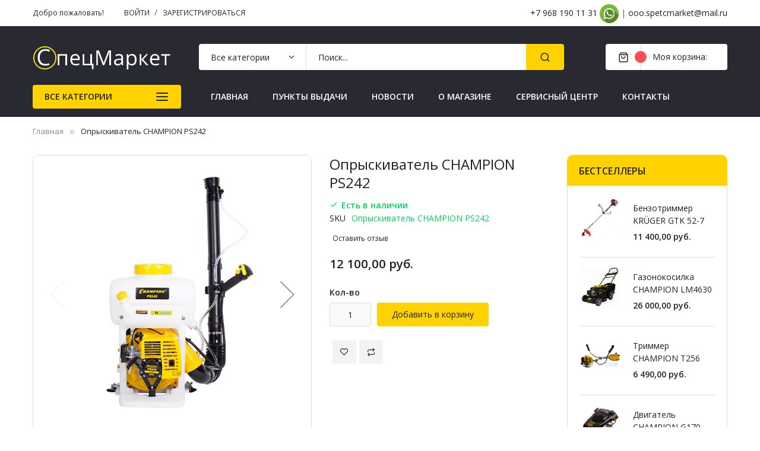

--- FILE ---
content_type: text/html; charset=UTF-8
request_url: https://spetcmarket.ru/opryskivatel-champion-ps242.html
body_size: 20230
content:
<!doctype html>
<html lang="ru">
    <head prefix="og: http://ogp.me/ns# fb: http://ogp.me/ns/fb# product: http://ogp.me/ns/product#">
        <script>
    var BASE_URL = 'https://spetcmarket.ru/';
    var require = {
        "baseUrl": "https://spetcmarket.ru/pub/static/version1591351457/frontend/PioGroup/venuse/ru_RU"
    };
</script>
        <meta charset="utf-8"/>
<meta name="title" content="Опрыскиватель CHAMPION PS242"/>
<meta name="description" content="Опрыскиватель CHAMPION PS242 ТЕХНИЧЕСКИЕ ХАРАКТЕРИСТИКИ
Мощность двигателя, (кВт/л.с)  --  1,25/1,7Вес, (кг)  --  9Дальность распыления максимальная, (м)  --  15Объем бака для химических препаратов, (л)  --  14Рабочий объем двигателя, (см3)  --  42,7Объе"/>
<meta name="keywords" content="купить Опрыскиватель CHAMPION PS242"/>
<meta name="robots" content="INDEX,FOLLOW"/>
<meta name="viewport" content="width=device-width, minimum-scale=1.0, maximum-scale=1.0, user-scalable=no"/>
<meta name="format-detection" content="telephone=no"/>
<meta http-equiv="X-UA-Compatible" content="IE=edge"/>
<title>Опрыскиватель CHAMPION PS242</title>
<link  rel="stylesheet" type="text/css"  media="all" href="https://spetcmarket.ru/pub/static/version1591351457/frontend/PioGroup/venuse/ru_RU/mage/calendar.min.css" />
<link  rel="stylesheet" type="text/css"  media="all" href="https://spetcmarket.ru/pub/static/version1591351457/frontend/PioGroup/venuse/ru_RU/css/styles-m.min.css" />
<link  rel="stylesheet" type="text/css"  media="all" href="https://spetcmarket.ru/pub/static/version1591351457/frontend/PioGroup/venuse/ru_RU/Magefan_Blog/css/blog-m.min.css" />
<link  rel="stylesheet" type="text/css"  media="all" href="https://spetcmarket.ru/pub/static/version1591351457/frontend/PioGroup/venuse/ru_RU/Magefan_Blog/css/blog-custom.min.css" />
<link  rel="stylesheet" type="text/css"  media="all" href="https://spetcmarket.ru/pub/static/version1591351457/frontend/PioGroup/venuse/ru_RU/mage/gallery/gallery.min.css" />
<link  rel="stylesheet" type="text/css"  media="all" href="https://spetcmarket.ru/pub/static/version1591351457/frontend/PioGroup/venuse/ru_RU/css/header-2.min.css" />
<link  rel="stylesheet" type="text/css"  media="all" href="https://spetcmarket.ru/pub/static/version1591351457/frontend/PioGroup/venuse/ru_RU/css/product-1.min.css" />
<link  rel="stylesheet" type="text/css"  media="all" href="https://spetcmarket.ru/pub/static/version1591351457/frontend/PioGroup/venuse/ru_RU/css/pages-theme.min.css" />
<link  rel="stylesheet" type="text/css"  media="all" href="https://spetcmarket.ru/pub/static/version1591351457/frontend/PioGroup/venuse/ru_RU/css/footer-1.min.css" />
<link  rel="stylesheet" type="text/css"  media="screen and (min-width: 768px)" href="https://spetcmarket.ru/pub/static/version1591351457/frontend/PioGroup/venuse/ru_RU/css/styles-l.min.css" />
<link  rel="stylesheet" type="text/css"  media="print" href="https://spetcmarket.ru/pub/static/version1591351457/frontend/PioGroup/venuse/ru_RU/css/print.min.css" />
<script  type="text/javascript"  src="https://spetcmarket.ru/pub/static/version1591351457/frontend/PioGroup/venuse/ru_RU/requirejs/require.min.js"></script>
<script  type="text/javascript"  src="https://spetcmarket.ru/pub/static/version1591351457/frontend/PioGroup/venuse/ru_RU/requirejs-min-resolver.min.js"></script>
<script  type="text/javascript"  src="https://spetcmarket.ru/pub/static/version1591351457/frontend/PioGroup/venuse/ru_RU/js/bundle/bundle0.min.js"></script>
<script  type="text/javascript"  src="https://spetcmarket.ru/pub/static/version1591351457/frontend/PioGroup/venuse/ru_RU/js/bundle/bundle1.min.js"></script>
<script  type="text/javascript"  src="https://spetcmarket.ru/pub/static/version1591351457/frontend/PioGroup/venuse/ru_RU/js/bundle/bundle2.min.js"></script>
<script  type="text/javascript"  src="https://spetcmarket.ru/pub/static/version1591351457/frontend/PioGroup/venuse/ru_RU/js/bundle/bundle3.min.js"></script>
<script  type="text/javascript"  src="https://spetcmarket.ru/pub/static/version1591351457/frontend/PioGroup/venuse/ru_RU/js/bundle/bundle4.min.js"></script>
<script  type="text/javascript"  src="https://spetcmarket.ru/pub/static/version1591351457/frontend/PioGroup/venuse/ru_RU/js/bundle/bundle5.min.js"></script>
<script  type="text/javascript"  src="https://spetcmarket.ru/pub/static/version1591351457/frontend/PioGroup/venuse/ru_RU/js/bundle/bundle6.min.js"></script>
<script  type="text/javascript"  src="https://spetcmarket.ru/pub/static/version1591351457/frontend/PioGroup/venuse/ru_RU/js/bundle/bundle7.min.js"></script>
<script  type="text/javascript"  src="https://spetcmarket.ru/pub/static/version1591351457/frontend/PioGroup/venuse/ru_RU/mage/requirejs/static.min.js"></script>
<script  type="text/javascript"  src="https://spetcmarket.ru/pub/static/version1591351457/frontend/PioGroup/venuse/ru_RU/mage/requirejs/mixins.min.js"></script>
<script  type="text/javascript"  src="https://spetcmarket.ru/pub/static/version1591351457/frontend/PioGroup/venuse/ru_RU/requirejs-config.min.js"></script>
<script  type="text/javascript"  src="https://spetcmarket.ru/pub/static/version1591351457/frontend/PioGroup/venuse/ru_RU/mage/polyfill.min.js"></script>
<link  rel="canonical" href="https://spetcmarket.ru/opryskivatel-champion-ps242.html" />
<link  rel="icon" type="image/x-icon" href="https://spetcmarket.ru/pub/media/favicon/stores/1/sm_favicon5.png" />
<link  rel="shortcut icon" type="image/x-icon" href="https://spetcmarket.ru/pub/media/favicon/stores/1/sm_favicon5.png" />
<meta name="google-site-verification" content="ItUy-SxSK8LrXtIdxcDyhwDZp5SCTVaxGnOtmSONrv4" />
<meta name="yandex-verification" content="27ec1fa3bbb3adc3" />        <!-- BEGIN GOOGLE VERIFICATION TAG -->
<!-- END GOOGLE VERIFICATION TAG -->
<!-- BEGIN GTAG GLOBAL TAG -->
<!-- END GTAG GLOBAL TAG -->

<meta property="og:type" content="product" />
<meta property="og:title"
      content="Опрыскиватель CHAMPION PS242" />
<meta property="og:image"
      content="https://spetcmarket.ru/pub/media/catalog/product/cache/5e14ee2d676501e406e9895a911972c1/o/p/opryskivateli-ps242-1.jpg" />
<meta property="og:description"
      content="" />
<meta property="og:url" content="https://spetcmarket.ru/opryskivatel-champion-ps242.html" />
    <meta property="product:price:amount" content="12100"/>
    <meta property="product:price:currency"
      content="RUB"/>
<link href="https://fonts.googleapis.com/css?family=Open+Sans:400,600,700" rel="stylesheet">

<link rel="stylesheet" type="text/css" media="all" href="https://spetcmarket.ru/pub/media/sm/configed_css/settings_default.css"/>
    </head>
    <body data-container="body"
          data-mage-init='{"loaderAjax": {}, "loader": { "icon": "https://spetcmarket.ru/pub/static/version1591351457/frontend/PioGroup/venuse/ru_RU/images/loader-2.gif"}}'
        itemtype="http://schema.org/Product" itemscope="itemscope" class="enable-ladyloading header-2-style product-1-style footer-1-style catalog-product-view product-opryskivatel-champion-ps242 page-layout-2columns-right">
        

<script type="text/x-magento-init">
    {
        "*": {
            "mage/cookies": {
                "expires": null,
                "path": "\u002F",
                "domain": ".spetcmarket.ru",
                "secure": false,
                "lifetime": "3600"
            }
        }
    }
</script>
    <noscript>
        <div class="message global noscript">
            <div class="content">
                <p>
                    <strong>Скорее всего в вашем браузере отключён JavaScript.</strong>
                    <span>For the best experience on our site, be sure to turn on Javascript in your browser.</span>
                </p>
            </div>
        </div>
    </noscript>

<script>
    window.cookiesConfig = window.cookiesConfig || {};
    window.cookiesConfig.secure = true;
</script>
<script>
    require.config({
        map: {
            '*': {
                wysiwygAdapter: 'mage/adminhtml/wysiwyg/tiny_mce/tinymce4Adapter'
            }
        }
    });
</script>
<!-- BEGIN GTAG CART SCRIPT -->
<!-- END GTAG CART SCRIPT -->

<script>
    manadevSeoQuery = {};
</script><div class="page-wrapper"><header class="page-header">
    <div class="header-container header-style-2">
    <div class="header-top">
        <div class="container">
            <div class="row">
                <div class="col-lg-6">
                    <div class="customer-action">
                                <div class="greet welcome" data-bind="scope: 'customer'">
            <!-- ko if: customer().fullname  -->
            <span data-bind="text: new String('Добро пожаловать, %1!').replace('%1', customer().firstname)">
            </span>
            <!-- /ko -->
            <!-- ko ifnot: customer().fullname  -->
            <span data-bind="html:'Добро пожаловать!'"></span>
            <!-- /ko -->
        </div>
        <script type="text/x-magento-init">
        {
            "*": {
                "Magento_Ui/js/core/app": {
                    "components": {
                        "customer": {
                            "component": "Magento_Customer/js/view/customer"
                        }
                    }
                }
            }
        }




        </script>
        
                        <div class="customer-links" data-move="customer-mobile">
                            <ul class="header links"><li class="authorization-link" data-label="&#x0438;&#x043B;&#x0438;">
    <a href="https://spetcmarket.ru/customer/account/login/referer/aHR0cHM6Ly9zcGV0Y21hcmtldC5ydS9vcHJ5c2tpdmF0ZWwtY2hhbXBpb24tcHMyNDIuaHRtbA%2C%2C/">
        Войти    </a>
</li>
<li><a href="https://spetcmarket.ru/customer/account/create/" >Зарегистрироваться</a></li></ul>                        </div>
                    </div>
                </div>

                <div class="col-lg-6">
                    <div class="footer-contacts">
                        <div class="phone"><a href="tel:+79681901131">+7 968 190 11 31</a> <a href="https://wa.me/79681901131"><img src="https://spetcmarket.ru/pub/media/whatsapp.png" alt=""></a> | <a href="mailto:ooo.spetcmarket@mail.ru">ooo.spetcmarket@mail.ru</a></div>                    </div>
                    <div class="language-currency">
                        
                                            </div>
                </div>
            </div>
        </div>
    </div>

    <div class="header-middle">
        <div class="container">
            <div class="middle-content">
                <div class="logo-container">
                    
<div class="logo-content">
    <strong>
            </strong>

    <a class="logo" href="https://spetcmarket.ru/" title="">
        <img src="https://spetcmarket.ru/pub/media/logo/stores/1/SpecMarket_logo.png"
             alt=""
            width="157"            height="35"        />
    </a>
</div>
                </div>

                <div class="right-container">
                    <div class="right-content">
                        
<div id="sm_searchbox15135400931768934981" class="block block-search search-pro">
    <div class="block block-content">
        <form class="form minisearch" id="searchbox_mini_form" action="https://spetcmarket.ru/catalogsearch/result/" method="get">
            <div class="field search">
                <div class="control">
                    <select class="cat searchbox-cat" name="cat">
                        <option value="">Все категории</option>
                                                    <option value="6"  >- - Двигатели</option>
                                                    <option value="4"  >- - - - Двигатели с горизонтальным валом</option>
                                                    <option value="34"  >- - - - Двигатели с вертикальным валом</option>
                                                    <option value="35"  >- - - - Двигатели двухтактные</option>
                                                    <option value="7"  >- - Бензопилы</option>
                                                    <option value="10"  >- - Снегоуборщики</option>
                                                    <option value="11"  >- - Генераторы</option>
                                                    <option value="12"  >- - - - Дизельные генераторы</option>
                                                    <option value="13"  >- - - - Бензиновые генераторы</option>
                                                    <option value="32"  >- - - - Сварочные генераторы</option>
                                                    <option value="33"  >- - - - Дизельные электростанции</option>
                                                    <option value="14"  >- - Газонокосилки</option>
                                                    <option value="18"  >- - Бензиновые измельчители</option>
                                                    <option value="19"  >- - Триммеры</option>
                                                    <option value="20"  >- - Мотобуры</option>
                                                    <option value="21"  >- - Бензиновые воздуходувки</option>
                                                    <option value="22"  >- - Опрыскиватели</option>
                                                    <option value="23"  >- - Мотопомпы</option>
                                                    <option value="36"  >- - - - Мотопомпы дизельные</option>
                                                    <option value="37"  >- - - - Мотопомпы бензиновые</option>
                                                    <option value="24"  >- - Подметальные машины</option>
                                                    <option value="25"  >- - Швонарезчики</option>
                                                    <option value="26"  >- - Культиваторы</option>
                                                    <option value="28"  >- - Виброплиты</option>
                                                    <option value="29"  >- - Вибротрамбовки</option>
                                                    <option value="42"  >- - Дизельные мотоблоки</option>
                                            </select>

                    <input id="searchbox"
                           data-mage-init='{"quickSearch":{
									"formSelector":"#searchbox_mini_form",
									"url":"https://spetcmarket.ru/search/ajax/suggest/",
									"destinationSelector":"#searchbox_autocomplete"}
							   }'
                           type="text"
                           name="q"
                           placeholder="Поиск..."
                           class="input-text input-searchbox"
                           maxlength="128"
                           role="combobox"
                           aria-haspopup="false"
                           aria-expanded="true"
                           aria-autocomplete="both"
                           autocomplete="off"/>
                    <div id="searchbox_autocomplete" class="search-autocomplete"></div>
                    
                </div>
            </div>
            <div class="actions">
                <button type="submit" title="Поиск" class="btn-searchbox">
						<span>Поиск</span>
                </button>
            </div>
        </form>
    </div>
</div>
                        <div class="minicart-header" data-move="minicart-mobile">
                            
<div data-block="minicart" class="minicart-wrapper">
    <a class="action showcart" href="https://spetcmarket.ru/checkout/cart/"
       data-bind="scope: 'minicart_content'">
        <span class="text">Моя корзина</span>
        <span class="counter qty empty"
              data-bind="css: { empty: !!getCartParam('summary_count') == false }, blockLoader: isLoading">
            <span class="counter-number"><!-- ko text: getCartParam('summary_count') --><!-- /ko --></span>
            <span class="counter-label">
            <!-- ko if: getCartParam('summary_count') -->
                <!-- ko text: getCartParam('summary_count') --><!-- /ko -->
                <!-- ko i18n: 'items' --><!-- /ko -->
            <!-- /ko -->
            </span>
        </span>
		
		<span class="price-minicart">
			<!-- ko foreach: getRegion('subtotalContainer') -->
			<!-- ko template: getTemplate() --><!-- /ko -->
			<!-- /ko -->
		</span>
    </a>
            <div class="block block-minicart"
             data-role="dropdownDialog"
             data-mage-init='{"dropdownDialog":{
                "appendTo":"[data-block=minicart]",
                "triggerTarget":".showcart",
                "timeout": "2000",
                "closeOnMouseLeave": false,
                "closeOnEscape": true,
                "triggerClass":"active",
                "parentClass":"active",
                "buttons":[]}}'>
            <div id="minicart-content-wrapper" data-bind="scope: 'minicart_content'">
                <!-- ko template: getTemplate() --><!-- /ko -->
            </div>
                    </div>
        <script>
        window.checkout = {"shoppingCartUrl":"https:\/\/spetcmarket.ru\/checkout\/cart\/","checkoutUrl":"https:\/\/spetcmarket.ru\/checkout\/","updateItemQtyUrl":"https:\/\/spetcmarket.ru\/checkout\/sidebar\/updateItemQty\/","removeItemUrl":"https:\/\/spetcmarket.ru\/checkout\/sidebar\/removeItem\/","imageTemplate":"Magento_Catalog\/product\/image_with_borders","baseUrl":"https:\/\/spetcmarket.ru\/","minicartMaxItemsVisible":5,"websiteId":"1","maxItemsToDisplay":10,"storeId":"1","customerLoginUrl":"https:\/\/spetcmarket.ru\/customer\/account\/login\/referer\/aHR0cHM6Ly9zcGV0Y21hcmtldC5ydS9vcHJ5c2tpdmF0ZWwtY2hhbXBpb24tcHMyNDIuaHRtbA%2C%2C\/","isRedirectRequired":false,"autocomplete":"off","captcha":{"user_login":{"isCaseSensitive":false,"imageHeight":50,"imageSrc":"","refreshUrl":"https:\/\/spetcmarket.ru\/captcha\/refresh\/","isRequired":false,"timestamp":1768934981}}};
    </script>
    <script type="text/x-magento-init">
    {
        "[data-block='minicart']": {
            "Magento_Ui/js/core/app": {"components":{"minicart_content":{"children":{"subtotal.container":{"children":{"subtotal":{"children":{"subtotal.totals":{"config":{"display_cart_subtotal_incl_tax":0,"display_cart_subtotal_excl_tax":1,"template":"Magento_Tax\/checkout\/minicart\/subtotal\/totals"},"children":{"subtotal.totals.msrp":{"component":"Magento_Msrp\/js\/view\/checkout\/minicart\/subtotal\/totals","config":{"displayArea":"minicart-subtotal-hidden","template":"Magento_Msrp\/checkout\/minicart\/subtotal\/totals"}}},"component":"Magento_Tax\/js\/view\/checkout\/minicart\/subtotal\/totals"}},"component":"uiComponent","config":{"template":"Magento_Checkout\/minicart\/subtotal"}}},"component":"uiComponent","config":{"displayArea":"subtotalContainer"}},"item.renderer":{"component":"uiComponent","config":{"displayArea":"defaultRenderer","template":"Magento_Checkout\/minicart\/item\/default"},"children":{"item.image":{"component":"Magento_Catalog\/js\/view\/image","config":{"template":"Magento_Catalog\/product\/image","displayArea":"itemImage"}},"checkout.cart.item.price.sidebar":{"component":"uiComponent","config":{"template":"Magento_Checkout\/minicart\/item\/price","displayArea":"priceSidebar"}}}},"extra_info":{"component":"uiComponent","config":{"displayArea":"extraInfo"}},"promotion":{"component":"uiComponent","config":{"displayArea":"promotion"}}},"config":{"itemRenderer":{"default":"defaultRenderer","simple":"defaultRenderer","virtual":"defaultRenderer"},"template":"Magento_Checkout\/minicart\/content"},"component":"Magento_Checkout\/js\/view\/minicart"}},"types":[]}        },
        "*": {
            "Magento_Ui/js/block-loader": "https://spetcmarket.ru/pub/static/version1591351457/frontend/PioGroup/venuse/ru_RU/images/loader-1.gif"
        }
    }
    </script>
</div>


                        </div>
                    </div>
                </div>
            </div>
        </div>
    </div>

    <div class="header-bottom ontop-element">
        <div class="container">
            <div class="desktop-menu">
                <div class="vertical-block">
                    

<div class="vertical-menu-block">
    <div class="block-title-menu">Все категории</div>

    <div class="vertical-menu-content">
        <nav class="navigation" role="navigation">
            <ul data-mage-init='{"menu":{"responsive":true, "expanded":true, "position":{"my":"left top","at":"left bottom"}}}'>
                <li  class="level0 nav-1 category-item first level-top parent"><a href="https://spetcmarket.ru/dvigateli.html"  class="level-top" ><span>Двигатели</span></a><ul class="level0 submenu"><li  class="level1 nav-1-1 category-item first"><a href="https://spetcmarket.ru/dvigateli/dvigateli-s-gorizontalnym-valom.html" ><span>Двигатели с горизонтальным валом</span></a></li><li  class="level1 nav-1-2 category-item"><a href="https://spetcmarket.ru/dvigateli/dvigateli-s-vertikalnym-valom.html" ><span>Двигатели с вертикальным валом</span></a></li><li  class="level1 nav-1-3 category-item last"><a href="https://spetcmarket.ru/dvigateli/dvigateli-dvuhtaktnye.html" ><span>Двигатели двухтактные</span></a></li></ul></li><li  class="level0 nav-2 category-item level-top"><a href="https://spetcmarket.ru/benzopily.html"  class="level-top" ><span>Бензопилы</span></a></li><li  class="level0 nav-3 category-item level-top"><a href="https://spetcmarket.ru/snegouborschik.html"  class="level-top" ><span>Снегоуборщики</span></a></li><li  class="level0 nav-4 category-item level-top parent"><a href="https://spetcmarket.ru/generatory.html"  class="level-top" ><span>Генераторы</span></a><ul class="level0 submenu"><li  class="level1 nav-4-1 category-item first"><a href="https://spetcmarket.ru/generatory/dizelnye-generatory.html" ><span>Дизельные генераторы</span></a></li><li  class="level1 nav-4-2 category-item"><a href="https://spetcmarket.ru/generatory/benzinovie-generatory" ><span>Бензиновые генераторы</span></a></li><li  class="level1 nav-4-3 category-item"><a href="https://spetcmarket.ru/generatory/svarochnye-generatory.html" ><span>Сварочные генераторы</span></a></li><li  class="level1 nav-4-4 category-item last"><a href="https://spetcmarket.ru/generatory/dizelnye-elektrostancii.html" ><span>Дизельные электростанции</span></a></li></ul></li><li  class="level0 nav-5 category-item level-top"><a href="https://spetcmarket.ru/gazonokosilki.html"  class="level-top" ><span>Газонокосилки</span></a></li><li  class="level0 nav-6 category-item level-top"><a href="https://spetcmarket.ru/benzinovye-izmelchiteli.html"  class="level-top" ><span>Бензиновые измельчители</span></a></li><li  class="level0 nav-7 category-item level-top"><a href="https://spetcmarket.ru/trimmery.html"  class="level-top" ><span>Триммеры</span></a></li><li  class="level0 nav-8 category-item level-top"><a href="https://spetcmarket.ru/motobury.html"  class="level-top" ><span>Мотобуры</span></a></li><li  class="level0 nav-9 category-item level-top"><a href="https://spetcmarket.ru/benzinovye-vozduhoduvki.html"  class="level-top" ><span>Бензиновые воздуходувки</span></a></li><li  class="level0 nav-10 category-item level-top"><a href="https://spetcmarket.ru/opryskivateli.html"  class="level-top" ><span>Опрыскиватели</span></a></li><li  class="level0 nav-11 category-item level-top parent"><a href="https://spetcmarket.ru/motopompy.html"  class="level-top" ><span>Мотопомпы</span></a><ul class="level0 submenu"><li  class="level1 nav-11-1 category-item first"><a href="https://spetcmarket.ru/motopompy/motopompy-dizelnye.html" ><span>Мотопомпы дизельные</span></a></li><li  class="level1 nav-11-2 category-item last"><a href="https://spetcmarket.ru/motopompy/motopompy-benzinovye.html" ><span>Мотопомпы бензиновые</span></a></li></ul></li><li  class="level0 nav-12 category-item level-top"><a href="https://spetcmarket.ru/podmetalnye-mashiny.html"  class="level-top" ><span>Подметальные машины</span></a></li><li  class="level0 nav-13 category-item level-top"><a href="https://spetcmarket.ru/shvonarezchiki.html"  class="level-top" ><span>Швонарезчики</span></a></li><li  class="level0 nav-14 category-item level-top"><a href="https://spetcmarket.ru/kultivatory.html"  class="level-top" ><span>Культиваторы</span></a></li><li  class="level0 nav-15 category-item level-top"><a href="https://spetcmarket.ru/vibroplity.html"  class="level-top" ><span>Виброплиты</span></a></li><li  class="level0 nav-16 category-item level-top"><a href="https://spetcmarket.ru/vibrotrambovki.html"  class="level-top" ><span>Вибротрамбовки</span></a></li><li  class="level0 nav-17 category-item last level-top"><a href="https://spetcmarket.ru/dizelnye-motobloki.html"  class="level-top" ><span>Дизельные мотоблоки</span></a></li>            </ul>
        </nav>
    </div>
</div>

<script type="text/javascript">
    require([
        'jquery'
    ], function ($) {
        var limit;
        limit = 10;
        var i = 0;
        var items = $('.navigation > ul > li').length;

        if (items > limit) {
            $('.navigation').append('<div class="more-w"><span class="more-view">Больше категорий</span></div>');

            $('.navigation > ul > li').each(function () {
                i++;
                if (i > limit) {
                    $(this).css('display', 'none');
                }
            });

            $('.navigation .more-w > .more-view').click(function () {
                if ($(this).hasClass('open')) {
                    i = 0;
                    $('.navigation > ul > li').each(function () {
                        i++;
                        if (i > limit) {
                            $(this).slideUp(200);
                        }
                    });
                    $(this).removeClass('open');
                    $('.more-w').removeClass('active-i');
                    $(this).text('More Categories');
                } else {
                    i = 0;
                    $('.navigation > ul > li').each(function () {
                        i++;
                        if (i > limit) {
                            $(this).slideDown(200);
                        }
                    });
                    $(this).addClass('open');
                    $('.more-w').addClass('active-i');
                    $(this).text('Закрыть');
                }
            });

        }
    });
</script>
                </div>

                <div class="horizontal-block">
                    <div class="horizontal-menu">
<div class="horizontal-megamenu-block">
                    <nav class="sm_megamenu_wrapper_horizontal_menu sambar" id="sm_megamenu_menu696fc4b16bf29"
             data-sam="16753651991768932529">
            <div class="sambar-inner">
                <div class="mega-content">
                    <ul class="horizontal-type sm-megamenu-hover sm_megamenu_menu sm_megamenu_menu_black" data-jsapi="on">

                        <li class="home-item other-toggle sm_megamenu_lv1 sm_megamenu_drop">
                            <a class="sm_megamenu_head sm_megamenu_drop" href="https://spetcmarket.ru/">
							<span class="sm_megamenu_icon sm_megamenu_nodesc">
								<span class="sm_megamenu_title">Главная</span>
							</span>
                            </a>
                        </li>
                                                                                <li class="other-toggle 							sm_megamenu_lv1 sm_megamenu_drop parent    ">
                                <a class="sm_megamenu_head sm_megamenu_drop "
                                   href="https://spetcmarket.ru/pickup-points"                                    id="sm_megamenu_6">
                                                                        <span class="sm_megamenu_icon sm_megamenu_nodesc">
														                                        <span class="sm_megamenu_title">Пункты выдачи</span>
																			</span>
                                </a>
                                                                                                                                                            <li class="other-toggle 							sm_megamenu_lv1 sm_megamenu_drop parent    ">
                                <a class="sm_megamenu_head sm_megamenu_drop "
                                   href="https://spetcmarket.ru/news"                                    id="sm_megamenu_8">
                                                                        <span class="sm_megamenu_icon sm_megamenu_nodesc">
														                                        <span class="sm_megamenu_title">Новости</span>
																			</span>
                                </a>
                                                                                                                                                            <li class="other-toggle 							sm_megamenu_lv1 sm_megamenu_drop parent    ">
                                <a class="sm_megamenu_head sm_megamenu_drop "
                                   href="https://spetcmarket.ru/about"                                    id="sm_megamenu_5">
                                                                        <span class="sm_megamenu_icon sm_megamenu_nodesc">
														                                        <span class="sm_megamenu_title">О магазине</span>
																			</span>
                                </a>
                                                                                                                                                            <li class="other-toggle 							sm_megamenu_lv1 sm_megamenu_drop parent    ">
                                <a class="sm_megamenu_head sm_megamenu_drop "
                                   href="https://spetcmarket.ru/service-center"                                    id="sm_megamenu_7">
                                                                        <span class="sm_megamenu_icon sm_megamenu_nodesc">
														                                        <span class="sm_megamenu_title">Сервисный центр</span>
																			</span>
                                </a>
                                                                                                                                                            <li class="other-toggle 							sm_megamenu_lv1 sm_megamenu_drop parent    ">
                                <a class="sm_megamenu_head sm_megamenu_drop "
                                   href="https://spetcmarket.ru/contacts"                                    id="sm_megamenu_9">
                                                                        <span class="sm_megamenu_icon sm_megamenu_nodesc">
														                                        <span class="sm_megamenu_title">Контакты</span>
																			</span>
                                </a>
                                                                                                                        </ul>
                </div>
            </div>
        </nav>
    </div>

<script type="text/javascript">
    require(["jquery", "mage/template"], function ($) {
        var menu_width = $('.sm_megamenu_wrapper_horizontal_menu').width();
        $('.sm_megamenu_wrapper_horizontal_menu .sm_megamenu_menu > li > div').each(function () {
            $this = $(this);
            var lv2w = $this.width();
            var lv2ps = $this.position();
            var lv2psl = $this.position().left;
            var sw = lv2w + lv2psl;
            if (sw > menu_width) {
                $this.css({'right': '0'});
            }
        });
        var _item_active = $('div.sm_megamenu_actived');
        if (_item_active.length) {
            _item_active.each(function () {
                var _self = $(this), _parent_active = _self.parents('.sm_megamenu_title'),
                    _level1 = _self.parents('.sm_megamenu_lv1');
                if (_parent_active.length) {
                    _parent_active.each(function () {
                        if (!$(this).hasClass('sm_megamenu_actived'))
                            $(this).addClass('sm_megamenu_actived');
                    });
                }

                if (_level1.length && !_level1.hasClass('sm_megamenu_actived')) {
                    _level1.addClass('sm_megamenu_actived');
                }
            });
        }

    });
</script>

<script type="text/x-magento-init">
    {
        "*": {
            "menuHighlighter": {}
        }
    }
</script>
</div>                </div>
            </div>
        </div>
    </div>
</div>

<div class="header-mobile" id="sm-header-mobile" data-menutype="css"
     data-breakpoint="1023">
    <div class="mobile-top">
        <div class="container">
            <div class="mobile-header-content">
                <div class="mobile-menu">
                    <a id="btn-nav-mobile" href="javascript:void(0);">
                        <span class="s-top"></span>
                        <span class="s-middle"></span>
                        <span class="s-bottom"></span>
                    </a>
                </div>

                <div class="mobile-logo">
                    <a href="https://spetcmarket.ru/">
                        <img src="https://spetcmarket.ru/pub/media/logomobile/default/sm_logo1.png"
                             width="100"
                             height="35"/>
                    </a>
                </div>

                <div class="mobile-cart">
                    <div id="minicart-mobile" class="minicart-mobile"><span
                                class="hidden">Cart Mobile</span></div>
                </div>
            </div>
        </div>
    </div>

    <div class="mobile-bottom">
        <div class="container">
            <div class="block-search-mobile">
    <div class="block-content">
        <form class="form minisearch" id="search_mini_form_mobile" action="https://spetcmarket.ru/catalogsearch/result/" method="get">
            <div class="field search">
                <div class="control">
                    <input id="search-mobile"
                           data-mage-init='{"quickSearch":{
                                "formSelector":"#search_mini_form_mobile",
                                "url":"https://spetcmarket.ru/search/ajax/suggest/",
                                "destinationSelector":"#search_autocomplete_mobile"}
                           }'
                           type="text"
                           name="q"
                           value=""
                           placeholder="Найти товар..."
                           class="input-text"
                           maxlength="128"
                           role="combobox"
                           aria-haspopup="false"
                           aria-autocomplete="both"
                           autocomplete="off"/>
                    <div id="search_autocomplete_mobile" class="search-autocomplete"></div>
                                    </div>
            </div>
            <div class="actions">
                <button type="submit"
                        title="Поиск"
                        class="action search">
                    <span>Поиск</span>
                </button>
            </div>
        </form>
    </div>
</div>
        </div>
    </div>

    <div class="sidebar-nav-mobile">
        <nav>
            <div class="nav nav-tabs" id="nav-tab" role="tablist">
                <a class="nav-item nav-link active" id="menu-mobile-tab" data-toggle="tab" href="#menu-mobile"
                   role="tab" aria-controls="menu-mobile" aria-selected="true">Меню</a>

                <a class="nav-item nav-link" id="my-account-mobile-tab" data-toggle="tab" href="#account-mobile"
                   role="tab" aria-controls="account-mobile" aria-selected="false">Учётная запись</a>
            </div>
        </nav>

        <div class="tab-content-mobile" id="nav-tabContent">
            <div class="tab-panel fade show active" id="menu-mobile" role="tabpanel"
                 aria-labelledby="menu-mobile-tab">
                

<div class="nav-mobile-container sidebar-type">
    <nav id="navigation-mobile" class="navigation-mobile">
                    <ul class="nav-cssmenu">
                <ul class="header links">
<li><a href="/">ГЛАВНАЯ</a></li>
<li><a href="about">О МАГАЗИНЕ</a></li>
<li><a href="pickup-points">Пункты выдачи</a></li>
<li><a href="service-center">Сервисный центр</a></li>
<li><a href="news">Новости</a></li>
<li><a href="contacts">Контакты</a></li>
</ul>                <li  class="level0 nav-1 category-item first level-top parent"><a href="https://spetcmarket.ru/dvigateli.html"  class="level-top" ><span>Двигатели</span></a><ul class="level0 submenu"><li  class="level1 nav-1-1 category-item first"><a href="https://spetcmarket.ru/dvigateli/dvigateli-s-gorizontalnym-valom.html" ><span>Двигатели с горизонтальным валом</span></a></li><li  class="level1 nav-1-2 category-item"><a href="https://spetcmarket.ru/dvigateli/dvigateli-s-vertikalnym-valom.html" ><span>Двигатели с вертикальным валом</span></a></li><li  class="level1 nav-1-3 category-item last"><a href="https://spetcmarket.ru/dvigateli/dvigateli-dvuhtaktnye.html" ><span>Двигатели двухтактные</span></a></li></ul></li><li  class="level0 nav-2 category-item level-top"><a href="https://spetcmarket.ru/benzopily.html"  class="level-top" ><span>Бензопилы</span></a></li><li  class="level0 nav-3 category-item level-top"><a href="https://spetcmarket.ru/snegouborschik.html"  class="level-top" ><span>Снегоуборщики</span></a></li><li  class="level0 nav-4 category-item level-top parent"><a href="https://spetcmarket.ru/generatory.html"  class="level-top" ><span>Генераторы</span></a><ul class="level0 submenu"><li  class="level1 nav-4-1 category-item first"><a href="https://spetcmarket.ru/generatory/dizelnye-generatory.html" ><span>Дизельные генераторы</span></a></li><li  class="level1 nav-4-2 category-item"><a href="https://spetcmarket.ru/generatory/benzinovie-generatory" ><span>Бензиновые генераторы</span></a></li><li  class="level1 nav-4-3 category-item"><a href="https://spetcmarket.ru/generatory/svarochnye-generatory.html" ><span>Сварочные генераторы</span></a></li><li  class="level1 nav-4-4 category-item last"><a href="https://spetcmarket.ru/generatory/dizelnye-elektrostancii.html" ><span>Дизельные электростанции</span></a></li></ul></li><li  class="level0 nav-5 category-item level-top"><a href="https://spetcmarket.ru/gazonokosilki.html"  class="level-top" ><span>Газонокосилки</span></a></li><li  class="level0 nav-6 category-item level-top"><a href="https://spetcmarket.ru/benzinovye-izmelchiteli.html"  class="level-top" ><span>Бензиновые измельчители</span></a></li><li  class="level0 nav-7 category-item level-top"><a href="https://spetcmarket.ru/trimmery.html"  class="level-top" ><span>Триммеры</span></a></li><li  class="level0 nav-8 category-item level-top"><a href="https://spetcmarket.ru/motobury.html"  class="level-top" ><span>Мотобуры</span></a></li><li  class="level0 nav-9 category-item level-top"><a href="https://spetcmarket.ru/benzinovye-vozduhoduvki.html"  class="level-top" ><span>Бензиновые воздуходувки</span></a></li><li  class="level0 nav-10 category-item level-top"><a href="https://spetcmarket.ru/opryskivateli.html"  class="level-top" ><span>Опрыскиватели</span></a></li><li  class="level0 nav-11 category-item level-top parent"><a href="https://spetcmarket.ru/motopompy.html"  class="level-top" ><span>Мотопомпы</span></a><ul class="level0 submenu"><li  class="level1 nav-11-1 category-item first"><a href="https://spetcmarket.ru/motopompy/motopompy-dizelnye.html" ><span>Мотопомпы дизельные</span></a></li><li  class="level1 nav-11-2 category-item last"><a href="https://spetcmarket.ru/motopompy/motopompy-benzinovye.html" ><span>Мотопомпы бензиновые</span></a></li></ul></li><li  class="level0 nav-12 category-item level-top"><a href="https://spetcmarket.ru/podmetalnye-mashiny.html"  class="level-top" ><span>Подметальные машины</span></a></li><li  class="level0 nav-13 category-item level-top"><a href="https://spetcmarket.ru/shvonarezchiki.html"  class="level-top" ><span>Швонарезчики</span></a></li><li  class="level0 nav-14 category-item level-top"><a href="https://spetcmarket.ru/kultivatory.html"  class="level-top" ><span>Культиваторы</span></a></li><li  class="level0 nav-15 category-item level-top"><a href="https://spetcmarket.ru/vibroplity.html"  class="level-top" ><span>Виброплиты</span></a></li><li  class="level0 nav-16 category-item level-top"><a href="https://spetcmarket.ru/vibrotrambovki.html"  class="level-top" ><span>Вибротрамбовки</span></a></li><li  class="level0 nav-17 category-item last level-top"><a href="https://spetcmarket.ru/dizelnye-motobloki.html"  class="level-top" ><span>Дизельные мотоблоки</span></a></li>            </ul>
            </nav>
</div>


            </div>

            <div class="tab-panel fade" id="account-mobile" role="tabpanel" aria-labelledby="account-mobile-tab">
                <div id="customer-mobile"><span class="hidden">Mobile Customer</span></div>
            </div>
        </div>

    </div>
</div>

</header>

<div class="nav-overlay"><span class="hidden">Overlay</span></div>
    <div class="breadcrumbs">
        <div class="container">
            <ul class="items">
                                    <li class="item home">
                                                    <a href="https://spetcmarket.ru/"
                               title="Перейти на главную страницу">Главная</a>
                                            </li>
                                    <li class="item product">
                                                    <strong>Опрыскиватель CHAMPION PS242</strong>
                                            </li>
                            </ul>
        </div>
    </div>
<main id="maincontent" class="page-main"><a id="contentarea" tabindex="-1"></a>
<div class="page messages"><div data-placeholder="messages"></div>
<div data-bind="scope: 'messages'">
    <!-- ko if: cookieMessages && cookieMessages.length > 0 -->
    <div role="alert" data-bind="foreach: { data: cookieMessages, as: 'message' }" class="messages">
        <div data-bind="attr: {
            class: 'message-' + message.type + ' ' + message.type + ' message',
            'data-ui-id': 'message-' + message.type
        }">
            <div data-bind="html: message.text"></div>
        </div>
    </div>
    <!-- /ko -->
    <!-- ko if: messages().messages && messages().messages.length > 0 -->
    <div role="alert" data-bind="foreach: { data: messages().messages, as: 'message' }" class="messages">
        <div data-bind="attr: {
            class: 'message-' + message.type + ' ' + message.type + ' message',
            'data-ui-id': 'message-' + message.type
        }">
            <div data-bind="html: message.text"></div>
        </div>
    </div>
    <!-- /ko -->
</div>
<script type="text/x-magento-init">
    {
        "*": {
            "Magento_Ui/js/core/app": {
                "components": {
                        "messages": {
                            "component": "Magento_Theme/js/view/messages"
                        }
                    }
                }
            }
    }
</script>
</div><div class="columns"><div class="column main"><div class="product-info-main"><div class="page-title-wrapper&#x20;product">
    <h1 class="page-title"
                >
        <span class="base" data-ui-id="page-title-wrapper" itemprop="name">Опрыскиватель CHAMPION PS242</span>    </h1>
    </div>
<div class="product-info-price"><div class="product-info-stock-sku">
            <div class="stock available" title="&#x0414;&#x043E;&#x0441;&#x0442;&#x0443;&#x043F;&#x043D;&#x043E;&#x0441;&#x0442;&#x044C;">
            <span>Есть в наличии</span>
        </div>
    
<div class="product attribute sku">
            <strong class="type">SKU</strong>
        <div class="value" itemprop="sku">Опрыскиватель CHAMPION PS242</div>
</div>
</div>    <div class="product-reviews-summary empty">
        <div class="reviews-actions">
            <a class="action add" href="https://spetcmarket.ru/opryskivatel-champion-ps242.html#review-form">
                Оставить отзыв            </a>
        </div>
    </div>
<div class="price-box price-final_price" data-role="priceBox" data-product-id="72" data-price-box="product-id-72">
    

<span class="price-container price-final_price&#x20;tax&#x20;weee"
         itemprop="offers" itemscope itemtype="http://schema.org/Offer">
        <span  id="product-price-72"                data-price-amount="12100"
        data-price-type="finalPrice"
        class="price-wrapper "
    ><span class="price">12 100,00 руб.</span></span>
                <meta itemprop="price" content="12100" />
        <meta itemprop="priceCurrency" content="RUB" />
    </span>

</div></div>

<div class="product-add-form">
    <form data-product-sku="&#x041E;&#x043F;&#x0440;&#x044B;&#x0441;&#x043A;&#x0438;&#x0432;&#x0430;&#x0442;&#x0435;&#x043B;&#x044C;&#x20;CHAMPION&#x20;PS242"
          action="https://spetcmarket.ru/checkout/cart/add/uenc/aHR0cHM6Ly9zcGV0Y21hcmtldC5ydS9vcHJ5c2tpdmF0ZWwtY2hhbXBpb24tcHMyNDIuaHRtbA%2C%2C/product/72/" method="post"
          id="product_addtocart_form">
        <input type="hidden" name="product" value="72" />
        <input type="hidden" name="selected_configurable_option" value="" />
        <input type="hidden" name="related_product" id="related-products-field" value="" />
        <input type="hidden" name="item"  value="72" />
        <input name="form_key" type="hidden" value="GaJWVTMy2055aXIq" />                            <div class="box-tocart">
    <div class="fieldset">
                <div class="field qty">
            <label class="label" for="qty"><span>Кол-во</span></label>
            <div class="control">
                <input type="number"
                       name="qty"
                       id="qty"
                       min="0"
                       value="1"
                       title="&#x041A;&#x043E;&#x043B;-&#x0432;&#x043E;"
                       class="input-text qty"
                       data-validate="&#x7B;&quot;required-number&quot;&#x3A;true,&quot;validate-item-quantity&quot;&#x3A;&#x7B;&quot;minAllowed&quot;&#x3A;1,&quot;maxAllowed&quot;&#x3A;10000&#x7D;&#x7D;"
                       />
            </div>
        </div>
                <div class="actions">
            <button type="submit"
                    title="&#x0414;&#x043E;&#x0431;&#x0430;&#x0432;&#x0438;&#x0442;&#x044C;&#x20;&#x0432;&#x20;&#x043A;&#x043E;&#x0440;&#x0437;&#x0438;&#x043D;&#x0443;"
                    class="action primary tocart"
                    id="product-addtocart-button" disabled>
                <span>Добавить в корзину</span>
            </button>
            
<div id="instant-purchase" data-bind="scope:'instant-purchase'">
    <!-- ko template: getTemplate() --><!-- /ko -->
</div>
<script type="text/x-magento-init">
    {
        "#instant-purchase": {
            "Magento_Ui/js/core/app": {"components":{"instant-purchase":{"component":"Magento_InstantPurchase\/js\/view\/instant-purchase","config":{"template":"Magento_InstantPurchase\/instant-purchase","buttonText":"Instant Purchase","purchaseUrl":"https:\/\/spetcmarket.ru\/instantpurchase\/button\/placeOrder\/"}}}}        }
    }
</script>
        </div>
    </div>
</div>
<script type="text/x-magento-init">
    {
        "#product_addtocart_form": {
            "Magento_Catalog/js/validate-product": {}
        }
    }
</script>
        
                    </form>
</div>

<script>
    require([
        'jquery',
        'priceBox'
    ], function($){
        var dataPriceBoxSelector = '[data-role=priceBox]',
            dataProductIdSelector = '[data-product-id=72]',
            priceBoxes = $(dataPriceBoxSelector + dataProductIdSelector);

        priceBoxes = priceBoxes.filter(function(index, elem){
            return !$(elem).find('.price-from').length;
        });
        priceBoxes.priceBox({'priceConfig': {"productId":"72","priceFormat":{"pattern":"%s\u00a0\u0440\u0443\u0431.","precision":2,"requiredPrecision":2,"decimalSymbol":",","groupSymbol":"\u00a0","groupLength":3,"integerRequired":false}}});
    });
</script>
<div class="product-social-links"><div class="product-addto-links" data-role="add-to-links">
        <a href="#"
       class="action towishlist"
       data-post='{"action":"https:\/\/spetcmarket.ru\/wishlist\/index\/add\/","data":{"product":72,"uenc":"aHR0cHM6Ly9zcGV0Y21hcmtldC5ydS9vcHJ5c2tpdmF0ZWwtY2hhbXBpb24tcHMyNDIuaHRtbA,,"}}'
       data-action="add-to-wishlist" title="Добавить в список желаний">
        <span>Добавить в список желаний</span>
    </a>
<script type="text/x-magento-init">
    {
        "body": {
            "addToWishlist": {"productType":"simple"}        }
    }
</script>

<a href="#" data-post='{"action":"https:\/\/spetcmarket.ru\/catalog\/product_compare\/add\/","data":{"product":"72","uenc":"aHR0cHM6Ly9zcGV0Y21hcmtldC5ydS9vcHJ5c2tpdmF0ZWwtY2hhbXBpb24tcHMyNDIuaHRtbA,,"}}'
        data-role="add-to-links"
        class="action tocompare" title="Добавить в сравнение">
    <span>Добавить в сравнение</span>
</a>

</div>
</div>
</div><div class="product media"><a id="gallery-prev-area" tabindex="-1"></a>
<div class="action-skip-wrapper"><a class="action skip gallery-next-area"
   href="#gallery-next-area">
    <span>
        Skip to the end of the images gallery    </span>
</a>
</div><div class="gallery-placeholder _block-content-loading" data-gallery-role="gallery-placeholder">
    <div data-role="loader" class="loading-mask">
        <div class="loader">
            <img src="https://spetcmarket.ru/pub/static/version1591351457/frontend/PioGroup/venuse/ru_RU/images/loader-1.gif"
                 alt="Загружается...">
        </div>
    </div>
</div>
<!--Fix for jumping content. Loader must be the same size as gallery.-->
<script>
    var config = {
            "width": 700,
            "thumbheight": 200,
            "navtype": "slides",
            "height": 700        },
        thumbBarHeight = 0,
        loader = document.querySelectorAll('[data-gallery-role="gallery-placeholder"] [data-role="loader"]')[0];

    if (config.navtype === 'horizontal') {
        thumbBarHeight = config.thumbheight;
    }

    loader.style.paddingBottom = (config.height / config.width * 100) + "%";
</script>
<script type="text/x-magento-init">
    {
        "[data-gallery-role=gallery-placeholder]": {
            "mage/gallery/gallery": {
                "mixins":["magnifier/magnify"],
                "magnifierOpts": {
											"enabled": true,
										
					"fullscreenzoom":"20",
					"top":"",
					"left":"",
					"height":"",
					
					"eventType":"hover",
					"width": 400,
					"mode": "outside"
				},
                "data": [{"thumb":"https:\/\/spetcmarket.ru\/pub\/media\/catalog\/product\/cache\/3f79d00f52e818509c1368d02c7aa0b2\/o\/p\/opryskivateli-ps242-1.jpg","img":"https:\/\/spetcmarket.ru\/pub\/media\/catalog\/product\/cache\/f133ae6223d0451e6c1e8435c9b4fe88\/o\/p\/opryskivateli-ps242-1.jpg","full":"https:\/\/spetcmarket.ru\/pub\/media\/catalog\/product\/cache\/ff57f0d031d078536f5aa33c0f288055\/o\/p\/opryskivateli-ps242-1.jpg","caption":"\u041e\u043f\u0440\u044b\u0441\u043a\u0438\u0432\u0430\u0442\u0435\u043b\u044c CHAMPION PS242","position":"1","isMain":true,"type":"image","videoUrl":null},{"thumb":"https:\/\/spetcmarket.ru\/pub\/media\/catalog\/product\/cache\/3f79d00f52e818509c1368d02c7aa0b2\/o\/p\/opryskivateli-ps242-2.jpg","img":"https:\/\/spetcmarket.ru\/pub\/media\/catalog\/product\/cache\/f133ae6223d0451e6c1e8435c9b4fe88\/o\/p\/opryskivateli-ps242-2.jpg","full":"https:\/\/spetcmarket.ru\/pub\/media\/catalog\/product\/cache\/ff57f0d031d078536f5aa33c0f288055\/o\/p\/opryskivateli-ps242-2.jpg","caption":"\u041e\u043f\u0440\u044b\u0441\u043a\u0438\u0432\u0430\u0442\u0435\u043b\u044c CHAMPION PS242","position":"2","isMain":false,"type":"image","videoUrl":null}],
                "options": {
											"nav": "thumbs",
						"navdir": "horizontal",
										
											"loop": true,
										
											"keyboard": true,
										
											"arrows": true,
										
											"allowfullscreen": true,
					
                    					
                    "width": "700",
					
					                        "height": 700,
                    					
                    "thumbwidth": "110",
                    "thumbheight": "110",

                                            "transitionduration": 500,
                                        "transition": "slide",
					
											"navarrows": true,
					
                    "navtype": "slides",

					"thumbmargin": 10,
					"thumbborderwidth": 1                },
				
                "fullscreen": {
                    "nav": "thumbs",
                                            "loop": 1,
                                        "navdir": "horizontal",
                                        "navtype": "slides",
                                                                                    "transitionduration": 500,
                                        "transition": "dissolve"
                },
				
                "breakpoints":{
					"mobile":{
						"conditions":{
							"max-width":"1200px"
						},
						
						"options":{
							"options":{
								"nav":"dots"
							},
							
							"magnifierOpts": {
								"enabled": false
							}
						}
					}
				
				}
            }
        }
    }
</script>
<script type="text/x-magento-init">
    {
        "[data-gallery-role=gallery-placeholder]": {
            "Magento_ProductVideo/js/fotorama-add-video-events": {
                "videoData": [{"mediaType":"image","videoUrl":null,"isBase":true},{"mediaType":"image","videoUrl":null,"isBase":false}],
                "videoSettings": [{"playIfBase":"0","showRelated":"0","videoAutoRestart":"0"}],
                "optionsVideoData": []            }
        }
    }
</script>
<div class="action-skip-wrapper"><a class="action skip gallery-prev-area"
   href="#gallery-prev-area">
    <span>
        Skip to the beginning of the images gallery    </span>
</a>
</div><a id="gallery-next-area" tabindex="-1"></a>
</div>    <div class="product info detailed">
                <div class="product data items default-style"
             data-mage-init='{"tabs":{"openedState":"active"}}'>
                            <ul class="resp-tabs-list">
                                                                    <li class="data item title"
                            aria-labeledby="tab-label-description-title"
                            data-role="collapsible" id="tab-label-description">
                            <a class="data switch"
                               tabindex="-1"
                               data-toggle="switch"
                               href="#description"
                               id="tab-label-description-title">
                                Подробности                            </a>
                        </li>
                                                                    <li class="data item title"
                            aria-labeledby="tab-label-additional-title"
                            data-role="collapsible" id="tab-label-additional">
                            <a class="data switch"
                               tabindex="-1"
                               data-toggle="switch"
                               href="#additional"
                               id="tab-label-additional-title">
                                Дополнительная информация                            </a>
                        </li>
                                                                    <li class="data item title"
                            aria-labeledby="tab-label-reviews-title"
                            data-role="collapsible" id="tab-label-reviews">
                            <a class="data switch"
                               tabindex="-1"
                               data-toggle="switch"
                               href="#reviews"
                               id="tab-label-reviews-title">
                                Отзывы                            </a>
                        </li>
                                                        </ul>

                <div class="resp-tabs-container">
                                            
                        <div class="data item content resp-tab-content" id="description" data-role="content">
                            
<div class="product attribute description">
        <div class="value" ><p><strong>ТЕХНИЧЕСКИЕ ХАРАКТЕРИСТИКИ</strong></p>
<p>Мощность двигателя, (кВт/л.с)  --  1,25/1,7<br />Вес, (кг)  --  9<br />Дальность распыления максимальная, (м)  --  15<br />Объем бака для химических препаратов, (л)  --  14<br />Рабочий объем двигателя, (см3)  --  42,7<br />Объем топливного бака, (л)  --  1,8<br />Максимальный расход топлива, (г/кВт•ч)/(л/ч)  --  620/1,2<br />Обороты холостого хода, (об/мин)  --  2800<br />Максимальные обороты без нагрузки, (об/мин)  --  7500<br />Уровень мощности звука, (дБ)  --  98<br />Уровень звукового давления, (дБ)  --  95<br />Уровень вибрации, (м/с²)  --  9,8</p></div>
</div>
                        </div>
                                            
                        <div class="data item content resp-tab-content" id="additional" data-role="content">
                                <div class="additional-attributes-wrapper table-wrapper">
        <table class="data table additional-attributes" id="product-attribute-specs-table">
            <caption class="table-caption">Дополнительная информация</caption>
            <tbody>
                            <tr>
                    <th class="col label" scope="row">Объем бака для химических препаратов, (л)</th>
                    <td class="col data" data-th="&#x041E;&#x0431;&#x044A;&#x0435;&#x043C;&#x20;&#x0431;&#x0430;&#x043A;&#x0430;&#x20;&#x0434;&#x043B;&#x044F;&#x20;&#x0445;&#x0438;&#x043C;&#x0438;&#x0447;&#x0435;&#x0441;&#x043A;&#x0438;&#x0445;&#x20;&#x043F;&#x0440;&#x0435;&#x043F;&#x0430;&#x0440;&#x0430;&#x0442;&#x043E;&#x0432;,&#x20;&#x28;&#x043B;&#x29;">14</td>
                </tr>
                            <tr>
                    <th class="col label" scope="row">Объем топливного бака (л)</th>
                    <td class="col data" data-th="&#x041E;&#x0431;&#x044A;&#x0435;&#x043C;&#x20;&#x0442;&#x043E;&#x043F;&#x043B;&#x0438;&#x0432;&#x043D;&#x043E;&#x0433;&#x043E;&#x20;&#x0431;&#x0430;&#x043A;&#x0430;&#x20;&#x28;&#x043B;&#x29;">1,8</td>
                </tr>
                            <tr>
                    <th class="col label" scope="row">Мощность двигателя (кВт/л.с) </th>
                    <td class="col data" data-th="&#x041C;&#x043E;&#x0449;&#x043D;&#x043E;&#x0441;&#x0442;&#x044C;&#x20;&#x0434;&#x0432;&#x0438;&#x0433;&#x0430;&#x0442;&#x0435;&#x043B;&#x044F;&#x20;&#x28;&#x043A;&#x0412;&#x0442;&#x2F;&#x043B;.&#x0441;&#x29;&#x20;">1,25/1,7</td>
                </tr>
                            <tr>
                    <th class="col label" scope="row">Производитель</th>
                    <td class="col data" data-th="&#x041F;&#x0440;&#x043E;&#x0438;&#x0437;&#x0432;&#x043E;&#x0434;&#x0438;&#x0442;&#x0435;&#x043B;&#x044C;">Champion</td>
                </tr>
                        </tbody>
        </table>
    </div>
                        </div>
                                            
                        <div class="data item content resp-tab-content" id="reviews" data-role="content">
                            <div id="product-review-container" data-role="product-review"></div>
<div class="block review-add">
    <div class="block-title"><strong>Напишите ваш собственный отзыв</strong></div>
<div class="block-content">
<form action="https://spetcmarket.ru/review/product/post/id/72/" class="review-form" method="post" id="review-form" data-role="product-review-form" data-bind="scope: 'review-form'">
    <input name="form_key" type="hidden" value="GaJWVTMy2055aXIq" />        <fieldset class="fieldset review-fieldset" data-hasrequired="&#x2A;&#x20;&#x041E;&#x0431;&#x044F;&#x0437;&#x0430;&#x0442;&#x0435;&#x043B;&#x044C;&#x043D;&#x044B;&#x0435;&#x20;&#x043F;&#x043E;&#x043B;&#x044F;">
        <legend class="legend review-legend"><span>Вы пишете отзыв на товар:</span><strong>Опрыскиватель CHAMPION PS242</strong></legend><br />
                <div class="field review-field-nickname required">
            <label for="nickname_field" class="label"><span>Псевдоним пользователя</span></label>
            <div class="control">
                <input type="text" name="nickname" id="nickname_field" class="input-text" data-validate="{required:true}" data-bind="value: nickname()" />
            </div>
        </div>
        <div class="field review-field-summary required">
            <label for="summary_field" class="label"><span>Резюме</span></label>
            <div class="control">
                <input type="text" name="title" id="summary_field" class="input-text" data-validate="{required:true}" data-bind="value: review().title" />
            </div>
        </div>
        <div class="field review-field-text required">
            <label for="review_field" class="label"><span>Отзыв</span></label>
            <div class="control">
                <textarea name="detail" id="review_field" cols="5" rows="3" data-validate="{required:true}" data-bind="value: review().detail"></textarea>
            </div>
        </div>
    </fieldset>
    <div class="actions-toolbar review-form-actions">
        <div class="primary actions-primary">
            <button type="submit" class="action submit primary"><span>Добавить отзыв</span></button>
        </div>
    </div>
</form>
<script type="text/x-magento-init">
{
    "[data-role=product-review-form]": {
        "Magento_Ui/js/core/app": {"components":{"review-form":{"component":"Magento_Review\/js\/view\/review"}}}    },
    "#review-form": {
        "Magento_Review/js/error-placement": {},
        "Magento_Review/js/validate-review": {}
    }
}
</script>
</div>
</div>

<script type="text/x-magento-init">
    {
        "*": {
            "Magento_Review/js/process-reviews": {
                "productReviewUrl": "https\u003A\u002F\u002Fspetcmarket.ru\u002Freview\u002Fproduct\u002FlistAjax\u002Fid\u002F72\u002F",
                "reviewsTabSelector": "#tab-label-reviews"
            }
        }
    }
</script>
                        </div>
                                                        </div>
            

        </div>
    </div>
<input name="form_key" type="hidden" value="GaJWVTMy2055aXIq" /><div id="authenticationPopup" data-bind="scope:'authenticationPopup'" style="display: none;">
    <script>
        window.authenticationPopup = {"autocomplete":"off","customerRegisterUrl":"https:\/\/spetcmarket.ru\/customer\/account\/create\/","customerForgotPasswordUrl":"https:\/\/spetcmarket.ru\/customer\/account\/forgotpassword\/","baseUrl":"https:\/\/spetcmarket.ru\/"};
    </script>
    <!-- ko template: getTemplate() --><!-- /ko -->
    <script type="text/x-magento-init">
        {
            "#authenticationPopup": {
                "Magento_Ui/js/core/app": {"components":{"authenticationPopup":{"component":"Magento_Customer\/js\/view\/authentication-popup","children":{"messages":{"component":"Magento_Ui\/js\/view\/messages","displayArea":"messages"},"captcha":{"component":"Magento_Captcha\/js\/view\/checkout\/loginCaptcha","displayArea":"additional-login-form-fields","formId":"user_login","configSource":"checkout"},"amazon-button":{"component":"Amazon_Login\/js\/view\/login-button-wrapper","sortOrder":"0","displayArea":"additional-login-form-fields","config":{"tooltip":"Securely login into our website using your existing Amazon details.","componentDisabled":true}}}}}}            },
            "*": {
                "Magento_Ui/js/block-loader": "https\u003A\u002F\u002Fspetcmarket.ru\u002Fpub\u002Fstatic\u002Fversion1591351457\u002Ffrontend\u002FPioGroup\u002Fvenuse\u002Fru_RU\u002Fimages\u002Floader\u002D1.gif"
            }
        }
    </script>
</div>
<script type="text/x-magento-init">
    {
        "*": {
            "Magento_Customer/js/section-config": {
                "sections": {"stores\/store\/switch":"*","stores\/store\/switchrequest":"*","directory\/currency\/switch":"*","*":["messages"],"customer\/account\/logout":["recently_viewed_product","recently_compared_product","persistent"],"customer\/account\/loginpost":"*","customer\/account\/createpost":"*","customer\/account\/editpost":"*","customer\/ajax\/login":["checkout-data","cart","captcha"],"catalog\/product_compare\/add":["compare-products"],"catalog\/product_compare\/remove":["compare-products"],"catalog\/product_compare\/clear":["compare-products"],"sales\/guest\/reorder":["cart"],"sales\/order\/reorder":["cart"],"checkout\/cart\/add":["cart","directory-data"],"checkout\/cart\/delete":["cart"],"checkout\/cart\/updatepost":["cart"],"checkout\/cart\/updateitemoptions":["cart"],"checkout\/cart\/couponpost":["cart"],"checkout\/cart\/estimatepost":["cart"],"checkout\/cart\/estimateupdatepost":["cart"],"checkout\/onepage\/saveorder":["cart","checkout-data","last-ordered-items","checkout-fields"],"checkout\/sidebar\/removeitem":["cart"],"checkout\/sidebar\/updateitemqty":["cart"],"rest\/*\/v1\/carts\/*\/payment-information":["cart","last-ordered-items","instant-purchase"],"rest\/*\/v1\/guest-carts\/*\/payment-information":["cart"],"rest\/*\/v1\/guest-carts\/*\/selected-payment-method":["cart","checkout-data"],"rest\/*\/v1\/carts\/*\/selected-payment-method":["cart","checkout-data","instant-purchase"],"customer\/address\/*":["instant-purchase"],"customer\/account\/*":["instant-purchase"],"vault\/cards\/deleteaction":["instant-purchase"],"multishipping\/checkout\/overviewpost":["cart"],"authorizenet\/directpost_payment\/place":["cart","checkout-data"],"paypal\/express\/placeorder":["cart","checkout-data"],"paypal\/payflowexpress\/placeorder":["cart","checkout-data"],"paypal\/express\/onauthorization":["cart","checkout-data"],"persistent\/index\/unsetcookie":["persistent"],"review\/product\/post":["review"],"braintree\/paypal\/placeorder":["cart","checkout-data"],"wishlist\/index\/add":["wishlist"],"wishlist\/index\/remove":["wishlist"],"wishlist\/index\/updateitemoptions":["wishlist"],"wishlist\/index\/update":["wishlist"],"wishlist\/index\/cart":["wishlist","cart"],"wishlist\/index\/fromcart":["wishlist","cart"],"wishlist\/index\/allcart":["wishlist","cart"],"wishlist\/shared\/allcart":["wishlist","cart"],"wishlist\/shared\/cart":["cart"],"cartquickpro\/cart\/add":["cart"],"cartquickpro\/cart\/delete":["cart"],"cartquickpro\/sidebar\/removeitem":["cart"],"cartquickpro\/sidebar\/updateitemqty":["cart"],"cartquickpro\/cart\/updateitemoptions":["cart"],"cartquickpro\/product_compare\/add":["compare-products"],"cartquickpro\/product_compare\/remove":["compare-products"],"cartquickpro\/product_compare\/clear":["compare-products"],"cartquickpro\/wishlist_index\/add":["wishlist"],"cartquickpro\/wishlist_index\/remove":["wishlist"],"cartquickpro\/wishlist_index\/updateitemoptions":["wishlist"],"cartquickpro\/wishlist_index\/update":["wishlist"],"cartquickpro\/wishlist_index\/cart":["wishlist","cart"],"cartquickpro\/wishlist_index\/fromcart":["cart","checkout-data","wishlist"],"cartquickpro\/wishlist_index\/allcart":["wishlist","cart"]},
                "clientSideSections": ["checkout-data","cart-data","chatData"],
                "baseUrls": ["https:\/\/spetcmarket.ru\/"],
                "sectionNames": ["messages","customer","compare-products","last-ordered-items","cart","directory-data","captcha","instant-purchase","persistent","review","wishlist","chatData","recently_viewed_product","recently_compared_product","product_data_storage","paypal-billing-agreement","checkout-fields","collection-point-result","pickup-location-result"]            }
        }
    }
</script>
<script type="text/x-magento-init">
    {
        "*": {
            "Magento_Customer/js/customer-data": {
                "sectionLoadUrl": "https\u003A\u002F\u002Fspetcmarket.ru\u002Fcustomer\u002Fsection\u002Fload\u002F",
                "expirableSectionLifetime": 60,
                "expirableSectionNames": ["cart","persistent"],
                "cookieLifeTime": "3600",
                "updateSessionUrl": "https\u003A\u002F\u002Fspetcmarket.ru\u002Fcustomer\u002Faccount\u002FupdateSession\u002F"
            }
        }
    }
</script>
<script type="text/x-magento-init">
    {
        "*": {
            "Magento_Customer/js/invalidation-processor": {
                "invalidationRules": {
                    "website-rule": {
                        "Magento_Customer/js/invalidation-rules/website-rule": {
                            "scopeConfig": {
                                "websiteId": "1"
                            }
                        }
                    }
                }
            }
        }
    }
</script>
<script type="text/x-magento-init">
    {
        "body": {
            "pageCache": {"url":"https:\/\/spetcmarket.ru\/page_cache\/block\/render\/id\/72\/","handles":["default","catalog_product_view","catalog_product_view_type_simple","catalog_product_view_id_72","catalog_product_view_sku_%D0%9E%D0%BF%D1%80%D1%8B%D1%81%D0%BA%D0%B8%D0%B2%D0%B0%D1%82%D0%B5%D0%BB%D1%8C%20CHAMPION%20PS242"],"originalRequest":{"route":"catalog","controller":"product","action":"view","uri":"\/opryskivatel-champion-ps242.html"},"versionCookieName":"private_content_version"}        }
    }
</script>

<script type="text/x-magento-init">
    {
        "body": {
            "requireCookie": {"noCookieUrl":"https:\/\/spetcmarket.ru\/cookie\/index\/noCookies\/","triggers":[".action.towishlist"],"isRedirectCmsPage":true}        }
    }
</script>
<script type="text/x-magento-init">
    {
        "*": {
                "Magento_Catalog/js/product/view/provider": {
                    "data": {"items":{"72":{"add_to_cart_button":{"post_data":"{\"action\":\"https:\\\/\\\/spetcmarket.ru\\\/checkout\\\/cart\\\/add\\\/uenc\\\/%25uenc%25\\\/product\\\/72\\\/\",\"data\":{\"product\":\"72\",\"uenc\":\"%uenc%\"}}","url":"https:\/\/spetcmarket.ru\/checkout\/cart\/add\/uenc\/%25uenc%25\/product\/72\/","required_options":false},"add_to_compare_button":{"post_data":null,"url":"{\"action\":\"https:\\\/\\\/spetcmarket.ru\\\/catalog\\\/product_compare\\\/add\\\/\",\"data\":{\"product\":\"72\",\"uenc\":\"aHR0cHM6Ly9zcGV0Y21hcmtldC5ydS9vcHJ5c2tpdmF0ZWwtY2hhbXBpb24tcHMyNDIuaHRtbA,,\"}}","required_options":null},"price_info":{"final_price":12100,"max_price":12100,"max_regular_price":12100,"minimal_regular_price":12100,"special_price":null,"minimal_price":12100,"regular_price":12100,"formatted_prices":{"final_price":"<span class=\"price\">12\u00a0100,00\u00a0\u0440\u0443\u0431.<\/span>","max_price":"<span class=\"price\">12\u00a0100,00\u00a0\u0440\u0443\u0431.<\/span>","minimal_price":"<span class=\"price\">12\u00a0100,00\u00a0\u0440\u0443\u0431.<\/span>","max_regular_price":"<span class=\"price\">12\u00a0100,00\u00a0\u0440\u0443\u0431.<\/span>","minimal_regular_price":null,"special_price":null,"regular_price":"<span class=\"price\">12\u00a0100,00\u00a0\u0440\u0443\u0431.<\/span>"},"extension_attributes":{"msrp":{"msrp_price":"<span class=\"price\">0,00\u00a0\u0440\u0443\u0431.<\/span>","is_applicable":"","is_shown_price_on_gesture":"","msrp_message":"","explanation_message":"Our price is lower than the manufacturer&#039;s &quot;minimum advertised price.&quot; As a result, we cannot show you the price in catalog or the product page. <br><br> You have no obligation to purchase the product once you know the price. You can simply remove the item from your cart."},"tax_adjustments":{"final_price":12100,"max_price":12100,"max_regular_price":12100,"minimal_regular_price":12100,"special_price":12100,"minimal_price":12100,"regular_price":12100,"formatted_prices":{"final_price":"<span class=\"price\">12\u00a0100,00\u00a0\u0440\u0443\u0431.<\/span>","max_price":"<span class=\"price\">12\u00a0100,00\u00a0\u0440\u0443\u0431.<\/span>","minimal_price":"<span class=\"price\">12\u00a0100,00\u00a0\u0440\u0443\u0431.<\/span>","max_regular_price":"<span class=\"price\">12\u00a0100,00\u00a0\u0440\u0443\u0431.<\/span>","minimal_regular_price":null,"special_price":"<span class=\"price\">12\u00a0100,00\u00a0\u0440\u0443\u0431.<\/span>","regular_price":"<span class=\"price\">12\u00a0100,00\u00a0\u0440\u0443\u0431.<\/span>"}},"weee_attributes":[],"weee_adjustment":"<span class=\"price\">12\u00a0100,00\u00a0\u0440\u0443\u0431.<\/span>"}},"images":[{"url":"https:\/\/spetcmarket.ru\/pub\/media\/catalog\/product\/cache\/618d674489e506ff60316dc15eb49c87\/o\/p\/opryskivateli-ps242-1.jpg","code":"recently_viewed_products_grid_content_widget","height":300,"width":300,"label":"\u041e\u043f\u0440\u044b\u0441\u043a\u0438\u0432\u0430\u0442\u0435\u043b\u044c CHAMPION PS242","resized_width":300,"resized_height":300},{"url":"https:\/\/spetcmarket.ru\/pub\/media\/catalog\/product\/cache\/618d674489e506ff60316dc15eb49c87\/o\/p\/opryskivateli-ps242-1.jpg","code":"recently_viewed_products_list_content_widget","height":300,"width":300,"label":"\u041e\u043f\u0440\u044b\u0441\u043a\u0438\u0432\u0430\u0442\u0435\u043b\u044c CHAMPION PS242","resized_width":300,"resized_height":300},{"url":"https:\/\/spetcmarket.ru\/pub\/media\/catalog\/product\/cache\/4c9af61ef2c9e8c2e187ad22e8cd7599\/o\/p\/opryskivateli-ps242-1.jpg","code":"recently_viewed_products_images_names_widget","height":90,"width":75,"label":"\u041e\u043f\u0440\u044b\u0441\u043a\u0438\u0432\u0430\u0442\u0435\u043b\u044c CHAMPION PS242","resized_width":75,"resized_height":90},{"url":"https:\/\/spetcmarket.ru\/pub\/media\/catalog\/product\/cache\/618d674489e506ff60316dc15eb49c87\/o\/p\/opryskivateli-ps242-1.jpg","code":"recently_compared_products_grid_content_widget","height":300,"width":300,"label":"\u041e\u043f\u0440\u044b\u0441\u043a\u0438\u0432\u0430\u0442\u0435\u043b\u044c CHAMPION PS242","resized_width":300,"resized_height":300},{"url":"https:\/\/spetcmarket.ru\/pub\/media\/catalog\/product\/cache\/677bacbb9b80bf0a09c5de6753ce6b4e\/o\/p\/opryskivateli-ps242-1.jpg","code":"recently_compared_products_list_content_widget","height":207,"width":270,"label":"\u041e\u043f\u0440\u044b\u0441\u043a\u0438\u0432\u0430\u0442\u0435\u043b\u044c CHAMPION PS242","resized_width":270,"resized_height":207},{"url":"https:\/\/spetcmarket.ru\/pub\/media\/catalog\/product\/cache\/4c9af61ef2c9e8c2e187ad22e8cd7599\/o\/p\/opryskivateli-ps242-1.jpg","code":"recently_compared_products_images_names_widget","height":90,"width":75,"label":"\u041e\u043f\u0440\u044b\u0441\u043a\u0438\u0432\u0430\u0442\u0435\u043b\u044c CHAMPION PS242","resized_width":75,"resized_height":90}],"url":"https:\/\/spetcmarket.ru\/opryskivatel-champion-ps242.html","id":72,"name":"\u041e\u043f\u0440\u044b\u0441\u043a\u0438\u0432\u0430\u0442\u0435\u043b\u044c CHAMPION PS242","type":"simple","is_salable":"1","store_id":1,"currency_code":"RUB","extension_attributes":{"review_html":"    <div class=\"product-reviews-summary short empty\">\n        <div class=\"reviews-actions\">\n            <a class=\"action add\" href=\"https:\/\/spetcmarket.ru\/opryskivatel-champion-ps242.html#review-form\">\n                \u041e\u0441\u0442\u0430\u0432\u0438\u0442\u044c \u043e\u0442\u0437\u044b\u0432            <\/a>\n        <\/div>\n    <\/div>\n","wishlist_button":{"post_data":null,"url":"{\"action\":\"https:\\\/\\\/spetcmarket.ru\\\/wishlist\\\/index\\\/add\\\/\",\"data\":{\"product\":72,\"uenc\":\"aHR0cHM6Ly9zcGV0Y21hcmtldC5ydS9vcHJ5c2tpdmF0ZWwtY2hhbXBpb24tcHMyNDIuaHRtbA,,\"}}","required_options":null}}}},"store":"1","currency":"RUB"}            }
        }
    }
</script>

        </div><div class="sidebar sidebar-main"><div class="product-sidebar hidden-rating">        <div class="block block-list-products">
                    <div class="block-title">
                <strong>Бестселлеры</strong>
            </div>
        
        <div class="block-content">
            <div id="filterproducts_0" class="product-type-list">

                
                                <div class="products list items product-items filterproducts">
                                                                <div class="item product product-item">
                            <div class="product-item-info" data-container="product-grid">
                                
                                                                <div class="image-product">
                                    <a href="https://spetcmarket.ru/benzotrimmer-kruger-gtk-52-7.html" class="product photo product-item-photo"
                                       tabindex="-1">
                                        
<span class="product-image-container"
      style="width:110px;">
    <span class="product-image-wrapper"
          style="padding-bottom: 100%;">
        <img class="product-image-photo lazyload"
            			
							src="https://spetcmarket.ru/pub/media/lazyloading/blank.png" 
				data-src="https://spetcmarket.ru/pub/media/catalog/product/cache/f713245d81c6355c4910ebce13fbea3f/t/r/trimmer-kruger-gtk-52-7.jpg"
						
            width="110"
            height="110"
            alt="Бензотриммер KRÜGER GTK 52-7"/></span>
</span>
                                    </a>
                                </div>

                                <div class="product details product-item-details">
                                    
                                                                        <strong class="product name product-item-name">
                                        <a class="product-item-link"
                                           href="https://spetcmarket.ru/benzotrimmer-kruger-gtk-52-7.html">
                                            Бензотриммер KRÜGER GTK 52-7                                        </a>
                                    </strong>
                                                                        <div class="price-box price-final_price" data-role="priceBox" data-product-id="32" data-price-box="product-id-32">
    

<span class="price-container price-final_price&#x20;tax&#x20;weee"
        >
        <span  id="product-price-32"                data-price-amount="11400"
        data-price-type="finalPrice"
        class="price-wrapper "
    ><span class="price">11 400,00 руб.</span></span>
        </span>

</div>                                                                    </div>
                            </div>
                        </div>
                                            <div class="item product product-item">
                            <div class="product-item-info" data-container="product-grid">
                                
                                                                <div class="image-product">
                                    <a href="https://spetcmarket.ru/gazonokosilka-champion-lm4630.html" class="product photo product-item-photo"
                                       tabindex="-1">
                                        
<span class="product-image-container"
      style="width:110px;">
    <span class="product-image-wrapper"
          style="padding-bottom: 100%;">
        <img class="product-image-photo lazyload"
            			
							src="https://spetcmarket.ru/pub/media/lazyloading/blank.png" 
				data-src="https://spetcmarket.ru/pub/media/catalog/product/cache/f713245d81c6355c4910ebce13fbea3f/g/a/gazonokosilka_champion_v_spb.jpg"
						
            width="110"
            height="110"
            alt="Газонокосилка CHAMPION LM4630"/></span>
</span>
                                    </a>
                                </div>

                                <div class="product details product-item-details">
                                    
                                                                        <strong class="product name product-item-name">
                                        <a class="product-item-link"
                                           href="https://spetcmarket.ru/gazonokosilka-champion-lm4630.html">
                                            Газонокосилка CHAMPION LM4630                                        </a>
                                    </strong>
                                                                        <div class="price-box price-final_price" data-role="priceBox" data-product-id="208" data-price-box="product-id-208">
    

<span class="price-container price-final_price&#x20;tax&#x20;weee"
        >
        <span  id="product-price-208"                data-price-amount="26000"
        data-price-type="finalPrice"
        class="price-wrapper "
    ><span class="price">26 000,00 руб.</span></span>
        </span>

</div>                                                                    </div>
                            </div>
                        </div>
                                            <div class="item product product-item">
                            <div class="product-item-info" data-container="product-grid">
                                
                                                                <div class="image-product">
                                    <a href="https://spetcmarket.ru/trimmer-champion-t256.html" class="product photo product-item-photo"
                                       tabindex="-1">
                                        
<span class="product-image-container"
      style="width:110px;">
    <span class="product-image-wrapper"
          style="padding-bottom: 100%;">
        <img class="product-image-photo lazyload"
            			
							src="https://spetcmarket.ru/pub/media/lazyloading/blank.png" 
				data-src="https://spetcmarket.ru/pub/media/catalog/product/cache/f713245d81c6355c4910ebce13fbea3f/b/e/benzinovye-trimmery-champion-t256.png"
						
            width="110"
            height="110"
            alt="Триммер CHAMPION Т256"/></span>
</span>
                                    </a>
                                </div>

                                <div class="product details product-item-details">
                                    
                                                                        <strong class="product name product-item-name">
                                        <a class="product-item-link"
                                           href="https://spetcmarket.ru/trimmer-champion-t256.html">
                                            Триммер CHAMPION Т256                                        </a>
                                    </strong>
                                                                        <div class="price-box price-final_price" data-role="priceBox" data-product-id="73" data-price-box="product-id-73">
    

<span class="price-container price-final_price&#x20;tax&#x20;weee"
        >
        <span  id="product-price-73"                data-price-amount="6490"
        data-price-type="finalPrice"
        class="price-wrapper "
    ><span class="price">6 490,00 руб.</span></span>
        </span>

</div>                                                                    </div>
                            </div>
                        </div>
                                            <div class="item product product-item">
                            <div class="product-item-info" data-container="product-grid">
                                
                                                                <div class="image-product">
                                    <a href="https://spetcmarket.ru/dvigatel-champion-g170-1vk-1.html" class="product photo product-item-photo"
                                       tabindex="-1">
                                        
<span class="product-image-container"
      style="width:110px;">
    <span class="product-image-wrapper"
          style="padding-bottom: 100%;">
        <img class="product-image-photo lazyload"
            			
							src="https://spetcmarket.ru/pub/media/lazyloading/blank.png" 
				data-src="https://spetcmarket.ru/pub/media/catalog/product/cache/f713245d81c6355c4910ebce13fbea3f/7/5/753964cc3a953af7162151522d020d9a.jpg"
						
            width="110"
            height="110"
            alt="Двигатель CHAMPION G170-1VK/1"/></span>
</span>
                                    </a>
                                </div>

                                <div class="product details product-item-details">
                                    
                                                                        <strong class="product name product-item-name">
                                        <a class="product-item-link"
                                           href="https://spetcmarket.ru/dvigatel-champion-g170-1vk-1.html">
                                            Двигатель CHAMPION G170-1VK/1                                        </a>
                                    </strong>
                                                                        <div class="price-box price-final_price" data-role="priceBox" data-product-id="186" data-price-box="product-id-186">
    

<span class="price-container price-final_price&#x20;tax&#x20;weee"
        >
        <span  id="product-price-186"                data-price-amount="7950"
        data-price-type="finalPrice"
        class="price-wrapper "
    ><span class="price">7 950,00 руб.</span></span>
        </span>

</div>                                                                    </div>
                            </div>
                        </div>
                                    </div>
            </div>
        </div>
    </div>

    <script type="text/javascript">
        require([
            'jquery'
        ], function ($) {
            ;(function (el) {
                var $element = $(el);

                function _countDown(date, id) {
                    var dateNow = new Date();
                    var amount = date.getTime() - dateNow.getTime();
                    delete dateNow;
                    if (amount < 0) {
                        id.html("Now!");
                    } else {
                        var days = 0;
                        hours = 0;
                        mins = 0;
                        secs = 0;
                        out = "";
                        amount = Math.floor(amount / 1000);
                        days = Math.floor(amount / 86400);
                        amount = amount % 86400;
                        hours = Math.floor(amount / 3600);
                        amount = amount % 3600;
                        mins = Math.floor(amount / 60);
                        amount = amount % 60;
                        secs = Math.floor(amount);
                        $(".time-day .num-time", id).text(days);
                        $(".time-day .title-time", id).text(((days <= 1) ? "День" : "Дни"));
                        $(".time-hours .num-time", id).text(hours);
                        $(".time-hours .title-time", id).text(((hours <= 1) ? "Час" : "Часы"));
                        $(".time-mins .num-time", id).text(mins);
                        $(".time-mins .title-time", id).text(((mins <= 1) ? "Минута" : "Минуты"));
                        $(".time-secs .num-time", id).text(secs);
                        $(".time-secs .title-time", id).text(((secs <= 1) ? "Секунда" : "Секунды"));
                        setTimeout(function () {
                            _countDown(date, id)
                        }, 1000);
                    }
                }

                $(".deals-countdown", $element).each(function () {
                    var timer = $(this).data('timer');
                    var data = new Date(timer);
                    _countDown(data, $(this));
                });
            })('#filterproducts_0');
        });
    </script>
            <script type="text/x-magento-init">
        {
            "[data-role=tocart-form], .form.map.checkout": {
                "catalogAddToCart": {}
            }
        }



        </script>
    </div></div><div class="sidebar sidebar-additional"><div class="block block-compare" data-bind="scope: 'compareProducts'" data-role="compare-products-sidebar">
    <div class="block-title">
        <strong id="block-compare-heading" role="heading" aria-level="2">Сравнение товаров</strong>
        <span class="counter qty no-display" data-bind="text: compareProducts().countCaption, css: {'no-display': !compareProducts().count}"></span>
    </div>
    <!-- ko if: compareProducts().count -->
    <div class="block-content no-display" aria-labelledby="block-compare-heading" data-bind="css: {'no-display': !compareProducts().count}">
        <ol id="compare-items" class="product-items product-items-names" data-bind="foreach: compareProducts().items">
                <li class="product-item">
                    <input type="hidden" class="compare-item-id" data-bind="value: id"/>
                    <strong class="product-item-name">
                        <a data-bind="attr: {href: product_url}, html: name" class="product-item-link"></a>
                    </strong>
                    <a href="#"
                       data-bind="attr: {'data-post': remove_url}"
                       title="&#x0423;&#x0434;&#x0430;&#x043B;&#x0438;&#x0442;&#x044C;&#x20;&#x043F;&#x043E;&#x0437;&#x0438;&#x0446;&#x0438;&#x044E;"
                       class="action delete">
                        <span>Удалить позицию</span>
                    </a>
                </li>
        </ol>
        <div class="actions-toolbar">
            <div class="primary">
                <a data-bind="attr: {'href': compareProducts().listUrl}" class="action compare primary"><span>Сравнить</span></a>
            </div>
            <div class="secondary">
                <a id="compare-clear-all" href="#" class="action clear" data-post="{&quot;action&quot;:&quot;https:\/\/spetcmarket.ru\/catalog\/product_compare\/clear\/&quot;,&quot;data&quot;:{&quot;uenc&quot;:&quot;&quot;,&quot;confirmation&quot;:true,&quot;confirmationMessage&quot;:&quot;Are you sure you want to remove all items from your Compare Products list?&quot;}}">
                    <span>Очистить все</span>
                </a>
            </div>
        </div>
    </div>
    <!-- /ko -->
    <!-- ko ifnot: compareProducts().count -->
    <div class="empty">Товары для сравнения не выбраны.</div>
    <!-- /ko -->
</div>
<script type="text/x-magento-init">
{"[data-role=compare-products-sidebar]": {"Magento_Ui/js/core/app": {"components":{"compareProducts":{"component":"Magento_Catalog\/js\/view\/compare-products"}}}}}
</script>
</div></div></main><div class="page-bottom"><div class="content"><div class="back2top">
	<div class="b-icon">&#8593;</div>
	<div class="b-text">Back to Top</div>
</div></div><div class="container">



</div></div><footer class="page-footer">
<div class="footer-style-1">
    <div class="footer-top">
<div class="container">
<div class="row">
<div class="col-lg-3">
<div class="social-footer">
<ul>
<li><a class="icon-facebook" title="Facebook" href="#" target="_blank" rel="noopener"> <span class="hidden">Facebook</span> </a></li>
<li><a class="icon-youtube1" title="Youtube" href="https://www.youtube.com/channel/UCEKeeE4Qco0Pdh1ixxpbTkQ/videos" target="_blank" rel="noopener"> <span class="hidden">Youtube</span> </a></li>
<li><a class="icon-pg-vkontakte" title="ВКонтакте" href="https://vk.com/remont.zapchasti" target="_blank" rel="noopener"> <span class="hidden">ВКонтакте</span> </a></li>
<li><a class="icon-instagram2" title="Instagram" href="https://www.instagram.com/marketbenzo/" target="_blank" rel="noopener"> <span class="hidden">Instagram</span> </a></li>
</ul>
</div>
</div>
<div class="col-lg-9">
<div class="subcribe-footer-content">
<div class="subcribe-footer-title">К оплате принимаем&nbsp;&nbsp;&nbsp;&nbsp;<img src="https://spetcmarket.ru/pub/media/cards/cards.png" alt="">&nbsp;&nbsp;&nbsp;&nbsp;&nbsp;&nbsp;&nbsp;&nbsp;&nbsp;&nbsp;&nbsp;&nbsp;&nbsp;&nbsp;&nbsp;&nbsp;</div>
<div class="subcribe-footer-title">Доступно на :&nbsp;&nbsp;&nbsp;&nbsp;&nbsp;&nbsp;&nbsp; <img src="https://spetcmarket.ru/pub/media/apps/sm_apps.png" alt=""></div>
<div class="subcribe-footer-title">&nbsp;</div>
</div>
</div>
</div>
</div>
<div class="footer-middle">
<div class="container">
<div class="row">
<div class="col-lg-4">
<div class="block-footer">
<div class="block-footer-title">Контакты</div>
<div class="block-footer-content footer-contact">
<ul>
<li class="email"><a href="mailto:ooo.spetcmarket@mail.ru">ooo.spetcmarket@mail.ru</a></li>
<li class="phone"><a href="tel:+79681901131">+7 968 190 11 31</a> <a href="https://wa.me/79681901131"><img src="https://spetcmarket.ru/pub/media/whatsapp.png" alt=""></a></li>
<li class="address">г. Санкт-Петербург<br>ул. Прилукская, 21-23В</li>
<li class="time"><strong>График работы:</strong> <br>Пн-Сб с 09.00 до 20.00</li>
</ul>
</div>
</div>
</div>
<div class="col-lg-3">
<div class="block-footer block-service-footer">
<div class="block-footer-title">Пункты выдачи</div>
<div class="block-footer-content">
<ul>
<li>г. Санкт-Петербург<br>ул. Прилукская, 21-23В</li>
</ul>
</div>
</div>
</div>
<div class="col-lg-3">
<div class="block-footer block-service-footer">
<div class="block-footer-title">Сервис и поддержка</div>
<div class="block-footer-content">
<ul>
<li><a href="https://spets-master.ru/" target="_blank" rel="noopener">СпецМастер.ру</a></li>
</ul>
</div>
</div>
</div>
<div class="col-lg-2">
<div class="block-footer block-info-footer">
<div class="block-footer-title">Информация</div>
<div class="block-footer-content">
<ul>
<li><a href="/about">О магазине</a></li>
<li><a href="/for-organizations">Для организаций</a></li>
<li><a href="/delivery">Доставка</a></li>
<li><a href="/credit">Кредит/Рассрочка</a></li>
<li><a href="/confidentiality">Конфиденциальность</a></li>
</ul>
</div>
</div>
</div>
</div>
</div>
</div>
</div>
    <div class="footer-bottom">
        <div class="container">
            <div class="row">
                <div class="col-lg-6">
                                            <address><small class="copyright">
    <span>Все права защищены © СпецМаркет, 2020</span>
</small>
</address>
                                    </div>

                <div class="col-lg-6">
                                    </div>
            </div>
        </div>
    </div>
</div></footer><script type="text/x-magento-init">
        {
            "*": {
                "Magento_Ui/js/core/app": {
                    "components": {
                        "storage-manager": {
                            "component": "Magento_Catalog/js/storage-manager",
                            "appendTo": "",
                            "storagesConfiguration" : {"recently_viewed_product":{"requestConfig":{"syncUrl":"https:\/\/spetcmarket.ru\/catalog\/product\/frontend_action_synchronize\/"},"lifetime":"1000","allowToSendRequest":null},"recently_compared_product":{"requestConfig":{"syncUrl":"https:\/\/spetcmarket.ru\/catalog\/product\/frontend_action_synchronize\/"},"lifetime":"1000","allowToSendRequest":null},"product_data_storage":{"updateRequestConfig":{"url":"https:\/\/spetcmarket.ru\/rest\/default\/V1\/products-render-info"},"allowToSendRequest":null}}                        }
                    }
                }
            }
        }
</script>
<!-- Yandex.Metrika counter -->
<script type="text/javascript" >
   (function(m,e,t,r,i,k,a){m[i]=m[i]||function(){(m[i].a=m[i].a||[]).push(arguments)};
   m[i].l=1*new Date();k=e.createElement(t),a=e.getElementsByTagName(t)[0],k.async=1,k.src=r,a.parentNode.insertBefore(k,a)})
   (window, document, "script", "https://mc.yandex.ru/metrika/tag.js", "ym");
   ym(64875304, "init", {
        clickmap:true,
        trackLinks:true,
        accurateTrackBounce:true,
        webvisor:true
   });
</script>
<noscript><div><img src="https://mc.yandex.ru/watch/64875304" style="position:absolute; left:-9999px;" alt="" /></div></noscript>
<!-- /Yandex.Metrika counter --><div id="mana-please-wait" style="display:none;">
    <p>
        <img src="https://spetcmarket.ru/pub/static/version1591351457/frontend/PioGroup/venuse/ru_RU/Manadev_Core/images/please-wait.gif"
            alt="Загружается..."/>
        <br/>
        Загружается...    </p>
</div>
<script>
    require(['Manadev_Core/js/vars/session'], function(session) {
        session.set({
            url: 'https://spetcmarket.ru/mana_core/session/save/',
            values: {}        });
    });
</script>
<script>
    require([
        'jquery',
        'quickView',
        'domReady!'
    ], function ($, cartQuickView) {
        var quickViewCf = {
            isQuickView: true,
            isAjaxCart: true,
            product_container: '.product-item-info',
            button_container: '.product-item-photo',
            label_button: 'Предпросмотр',
            base_url: 'https://spetcmarket.ru/'
        }
        $(quickViewCf.product_container).cartQuickView(quickViewCf);
        $(document).on("afterAjaxProductsLoaded", function (event) {
            $(quickViewCf.product_container).cartQuickView(quickViewCf);
        });
    });
</script>	
<script type="text/x-magento-init">
{
	"#maincontent": {
		"Sm_CartQuickPro/js/custom-addtocart": {
			"isEnabled": true,
			"isAjaxCart": true,
			"urlLogin": "https://spetcmarket.ru/customer/account/login/",
			"isLoggedIn": false,
			"addUrl": "https://spetcmarket.ru/cartquickpro/cart/add",
			"isUpdateConfigure": false,
			"isCompareIndex": false,
			"isProductView": false,
			"isCheckoutPage":  false,
			"isWishlistPage": false,
			"urlCurrent": "https://spetcmarket.ru/opryskivatel-champion-ps242.html",
			"countDownNumber": 20		}
	}
}




</script>


<div id="smcqp-container" style="display:none;">
    <div data-role="loader" class="loading-mask">
        <div class="loader">
            <img src="https://spetcmarket.ru/pub/static/version1591351457/frontend/PioGroup/venuse/ru_RU/images/loader-1.gif"
                 alt="Загружается..." width="64" height="64">
        </div>
    </div>
    <div id="smcqp-contents">
    </div>
    <div id="smcqp-report" style="display:none;">
        <div class="smcqp-messages">
        </div>
        <div class="smcqp-actions">
            <a class="smcqp-continue spcqp-count"
               data-count="20" href="#" title="Продолжить">
                Продолжить            </a>
            <a class="smcqp-btn smcqp-view-cart " href="https://spetcmarket.ru/checkout/cart/"
               title="К корзине">
                К корзине            </a>
            <a class="smcqp-btn smcqp-view-compare "
               href="https://spetcmarket.ru/catalog/product_compare/index/"
               title="Сравнение товаров">
                Сравнение товаров            </a>
            <a class="smcqp-btn smcqp-view-wishlist " href="https://spetcmarket.ru/wishlist/"
               title="Мой список желаний">
                Мой список желаний            </a>
        </div>
    </div>
</div>

<div data-role="loader" class="loading-mask-shopby" style="display:none">
    <div class="loader">
        <img src="https://spetcmarket.ru/pub/static/version1591351457/frontend/PioGroup/venuse/ru_RU/images/loader-1.gif"
             alt="Загружается..." width="64" height="64">
    </div>
</div>  <!-- BEGIN GTAG PRODUCT TAG -->
<!-- END GTAG PRODUCT TAG -->
<script>
    var manaScripts = Array.prototype.slice.call(document.getElementsByTagName('script'))
        .filter(function(element) {
            return element.getAttribute('type') == 'text/x-magento-init';
        })
        .map(function(element) {
            return JSON.parse(element.textContent);
        });
</script></div>    </body>
</html>


--- FILE ---
content_type: text/css
request_url: https://spetcmarket.ru/pub/static/version1591351457/frontend/PioGroup/venuse/ru_RU/css/header-2.min.css
body_size: 2293
content:
.header-top{height:44px;background-color:#fff}.header-top .customer-action .greet.welcome{display:inline-block;vertical-align:top;line-height:43px;color:#222;padding-right:30px;font-size:85.714%}.header-top .customer-action .customer-links{display:inline-block;vertical-align:top}.header-top .customer-action .customer-links>.header.links{margin:0;padding:0;list-style:none}.header-top .customer-action .customer-links>.header.links:after{content:"";display:block;clear:both}.header-top .customer-action .customer-links>.header.links>li:not(.customer-welcome){margin:0;display:inline-block}.header-top .customer-action .customer-links>.header.links>li:not(.customer-welcome):not(:last-child):after{margin:0 5px;content:"/"}.header-top .customer-action .customer-links>.header.links>li:not(.customer-welcome)>a{line-height:43px;font-size:85.714%;text-transform:uppercase;position:relative}.header-top .customer-action .customer-links>.header.links>.customer-welcome .dashboard{color:#222;line-height:43px;font-size:85.714%;text-transform:uppercase}.header-top .customer-action .customer-links>.header.links>.customer-welcome .dashboard:after{margin-left:5px}.language-currency{float:right}.language-currency .switcher:not(:first-child){margin-left:18px;padding-left:19px}.language-currency .switcher:not(:first-child):before{content:"";display:block;width:1px;height:12px;background-color:#ccc;position:absolute;left:0;top:50%;margin-top:-6px}.language-currency .switcher{display:inline-block;vertical-align:top;margin:0;position:relative}.language-currency .switcher:not(:first-child){margin-left:16px;padding-left:17px}.language-currency .switcher:not(:first-child):before{content:"";display:block;width:1px;height:12px;background-color:#ccc;position:absolute;left:0;top:50%;margin-top:-6px}.language-currency .switcher .switcher-label{display:none}.language-currency .switcher .switcher-content .action-switcher{height:43px;line-height:43px;font-size:85.714%;color:#222;text-transform:uppercase}.language-currency .switcher .switcher-content .action-switcher .heading-switcher span{position:relative;top:-1px}.language-currency .switcher .switcher-content .action-switcher .heading-switcher span:after{margin-left:5px;content:'\e92e';display:inline-block;font-family:'icomoon' !important;speak:none;font-style:normal;font-weight:400;font-variant:normal;text-transform:none;-webkit-font-smoothing:antialiased;-moz-osx-font-smoothing:grayscale;text-align:center;font-size:12px}.language-currency .switcher .switcher-content .dropdown-switcher{display:none;position:absolute;right:0;top:100%;margin-top:1px;background:#fff;padding:10px;white-space:nowrap;min-width:170px;z-index:200;box-shadow:0 0 15px rgba(0,0,0,.1);-moz-box-shadow:0 0 15px rgba(0,0,0,.1);-webkit-box-shadow:0 0 15px rgba(0,0,0,.1);-o-box-shadow:0 0 15px rgba(0,0,0,.1)}.language-currency .switcher .switcher-content .dropdown-switcher .list-item{margin:0;padding:0;list-style:none;text-transform:uppercase}.language-currency .switcher .switcher-content .dropdown-switcher .list-item li{padding:0 10px;border:1px solid transparent;background-color:#f5f5f5}.language-currency .switcher .switcher-content .dropdown-switcher .list-item li:not(:last-child){margin-bottom:10px}.language-currency .switcher .switcher-content .dropdown-switcher .list-item li:hover{border-color:#222;background-color:#fff}.language-currency .switcher .switcher-content .dropdown-switcher .list-item a{padding:13px 0;display:block;color:#222;font-weight:600}.language-currency .switcher .switcher-content:hover .dropdown-switcher{display:block}.language-currency .switcher.switcher-language .switcher-content .action-switcher .heading-switcher{padding-left:28px;background-position:left center;background-size:21px auto}.language-currency .switcher.switcher-language .switcher-content .dropdown-switcher .list-item a span{display:block;padding-left:40px;background-position:left center}.language-currency .switcher.switcher-currency .switcher-content .dropdown-switcher{right:0;left:auto}.header-middle{padding:30px 0 11px;background-color:#292931}.middle-content:after{content:"";display:block;clear:both}.logo-container{float:left;width:250px}.right-container{padding-left:30px;float:left;width:calc(100% - 250px)}.logo-content{margin:4px 0 0}.right-content{display:table;width:100%}.block-search .form.minisearch{display:table;width:100%}.block-search .form.minisearch .field.search{display:table-cell;width:100%;vertical-align:top;background-color:#fff;border-right:none;border-radius:4px 0 0 4px;-moz-border-radius:4px 0 0 4px;-webkit-border-radius:4px 0 0 4px}.block-search .form.minisearch .field.search .label{display:none !important}.block-search .form.minisearch .field.search .control{margin:0;padding:0;border:none}.block-search .form.minisearch .field.search .control .nested{display:none !important}.block-search .form.minisearch .field.search .input-text{background:0 0;position:static;border:none;margin-top:0;margin-bottom:0;padding-left:20px;width:100%;height:44px;padding-right:10px;border-radius:0;-moz-border-radius:0;-webkit-border-radius:0}.block-search .form.minisearch .field.search .input-text::-webkit-input-placeholder{color:#222;opacity:1}.block-search .form.minisearch .field.search .input-text:-moz-placeholder{color:#222;opacity:1}.block-search .form.minisearch .field.search .input-text::-moz-placeholder{color:#222;opacity:1}.block-search .form.minisearch .field.search .input-text:-ms-input-placeholder{color:#222;opacity:1}.block-search .form.minisearch .actions{display:table-cell;vertical-align:top}.block-search .form.minisearch .actions button{border:none !important;position:static;margin:0;padding:0;height:44px;width:64px;text-align:center;line-height:44px;opacity:1 !important;border-radius:0 4px 4px 0;-moz-border-radius:0 4px 4px 0;-webkit-border-radius:0 4px 4px 0}.block-search .form.minisearch .actions button:after{content:'\e954';display:inline-block;font-family:'icomoon' !important;speak:none;font-style:normal;font-weight:400;font-variant:normal;text-transform:none;-webkit-font-smoothing:antialiased;-moz-osx-font-smoothing:grayscale;text-align:center;font-size:18px}.block-search .form.minisearch .actions button:before,.block-search .form.minisearch .actions button span{display:none}.block-search{display:table-cell;vertical-align:top;float:none !important;padding-right:70px !important;padding-left:0 !important;width:100% !important}.block-search .block-title{display:none !important}.block-search.search-pro .form.minisearch .field.search .control{position:relative}.block-search.search-pro .form.minisearch .field.search .searchbox-cat{position:absolute;left:0;top:0;height:44px;background-color:transparent;border:none;width:170px;padding-left:20px;color:#222}.block-search.search-pro .form.minisearch .field.search .input-text{margin-left:180px;border-left:1px solid #ddd;width:calc(100% - 180px)}.header-container .minicart-header{display:table-cell;vertical-align:top}.header-container .minicart-wrapper{margin:0;padding:0;float:none}.header-container .minicart-wrapper .action.showcart{background-color:#fff;height:44px;padding-left:79px;padding-right:20px;position:relative;border-radius:4px;-moz-border-radius:4px;-webkit-border-radius:4px}.header-container .minicart-wrapper .action.showcart:before{display:none !important}.header-container .minicart-wrapper .action.showcart:after{display:block;width:60px;height:44px;line-height:44px;position:absolute;left:0;right:0;top:0;color:#222;border-right:1px solid #ddd;content:'\e957';display:inline-block;font-family:'icomoon' !important;speak:none;font-style:normal;font-weight:400;font-variant:normal;text-transform:none;-webkit-font-smoothing:antialiased;-moz-osx-font-smoothing:grayscale;text-align:center;font-size:18px}.header-container .minicart-wrapper .action.showcart .text{display:inline-block;vertical-align:middle;position:static !important;width:auto;height:auto;white-space:nowrap;margin:0;padding:0;color:#222;line-height:44px}.header-container .minicart-wrapper .action.showcart .text:after{content:":"}.header-container .minicart-wrapper .action.showcart .counter.qty{display:block !important;position:absolute;top:12px;left:49px;background-color:#ff4b58;min-width:20px;height:20px;line-height:20px;color:#fff;text-align:center;padding:0;z-index:20;margin:0;font-size:85.714%;border-radius:10px;-moz-border-radius:10px;-webkit-border-radius:10px}.header-container .minicart-wrapper .action.showcart .counter.qty .counter-label{display:none !important}.header-container .minicart-wrapper .action.showcart .price-minicart{display:inline-block;vertical-align:middle;line-height:44px;margin:0 5px;color:#ff2d37}.header-container .minicart-wrapper .action.showcart .price-minicart .subtotal .label{display:none}.header-container .minicart-wrapper .mage-dropdown-dialog{display:none !important}.header-container .minicart-wrapper .mage-dropdown-dialog .block-minicart{margin-top:20px}.header-container .minicart-wrapper:hover .action.showcart{border-color:#222}.header-container .minicart-wrapper:hover .mage-dropdown-dialog{display:block !important}.header-bottom{background-color:#292931;padding:14px 0}.sm_megamenu_menu>li>div{border:none !important;background-color:#fff;box-shadow:0 0 15px rgba(0,0,0,.1);-moz-box-shadow:0 0 15px rgba(0,0,0,.1);-webkit-box-shadow:0 0 15px rgba(0,0,0,.1);-o-box-shadow:0 0 15px rgba(0,0,0,.1)}.desktop-menu:after{content:"";display:block;clear:both}.vertical-block{width:250px;float:left}.vertical-menu-block .vertical-menu-content{border-top:none;margin-top:14px;min-width:250px;border-radius:0 0 10px 10px;-moz-border-radius:0 0 10px 10px;-webkit-border-radius:0 0 10px 10px;box-shadow:0 0 15px rgba(0,0,0,.1);-moz-box-shadow:0 0 15px rgba(0,0,0,.1);-webkit-box-shadow:0 0 15px rgba(0,0,0,.1);-o-box-shadow:0 0 15px rgba(0,0,0,.1)}.vertical-menu-block .block-title-menu{text-transform:uppercase;font-weight:600;padding:0 20px;height:40px;line-height:40px;position:relative;border-radius:4px;-moz-border-radius:4px;-webkit-border-radius:4px}.vertical-menu-block .block-title-menu:after{float:right;height:40px;line-height:40px;content:'\e946';display:inline-block;font-family:'icomoon' !important;speak:none;font-style:normal;font-weight:400;font-variant:normal;text-transform:none;-webkit-font-smoothing:antialiased;-moz-osx-font-smoothing:grayscale;text-align:center;font-size:24px}.vertical-menu-block .block-title-menu:before{content:"";display:none;height:20px;position:absolute;left:0;right:0;bottom:-16px}.vertical-menu-block:hover .block-title-menu:before{display:block}.vertical-menu-block .sm_megamenu_wrapper_vertical_menu .sm_megamenu_menu>li>div{margin-left:1px !important}.vertical-menu-block .sm_megamenu_wrapper_vertical_menu .sm_megamenu_menu>li>a.sm_megamenu_head{padding:12.5px 20px;color:#222;background-color:#fff}.vertical-menu-block .sm_megamenu_wrapper_vertical_menu .sm_megamenu_menu>li.parent-item:after{content:"";width:5px;position:absolute;right:-3px;top:0;bottom:0;display:none}.vertical-menu-block .sm_megamenu_wrapper_vertical_menu .sm_megamenu_menu>li.parent-item:hover:after{display:block}.vertical-menu-block .sm_megamenu_wrapper_vertical_menu .sm_megamenu_menu>li.parent-item>a:after{float:right;margin-right:-4px;content:'\e930';display:inline-block;font-family:'icomoon' !important;speak:none;font-style:normal;font-weight:400;font-variant:normal;text-transform:none;-webkit-font-smoothing:antialiased;-moz-osx-font-smoothing:grayscale;text-align:center;font-size:14px}.vertical-menu-block .sm_megamenu_wrapper_vertical_menu .sm_megamenu_menu>li.sm_megamenu_actived>a.sm_megamenu_head,.vertical-menu-block .sm_megamenu_wrapper_vertical_menu .sm_megamenu_menu>li:hover>a.sm_megamenu_head{background-color:#f7f7f7}.vertical-menu-block .more-w .more-view{padding:16px 20px 17px;color:#222;border-radius:0 0 10px 10px;-moz-border-radius:0 0 10px 10px;-webkit-border-radius:0 0 10px 10px}.vertical-menu-block .more-w .more-view:after{float:right;content:'\e950';display:inline-block;font-family:'icomoon' !important;speak:none;font-style:normal;font-weight:400;font-variant:normal;text-transform:none;-webkit-font-smoothing:antialiased;-moz-osx-font-smoothing:grayscale;text-align:center;font-size:14px}.vertical-menu-block .more-w .more-view.open:after{content:'\e978';display:inline-block;font-family:'icomoon' !important;speak:none;font-style:normal;font-weight:400;font-variant:normal;text-transform:none;-webkit-font-smoothing:antialiased;-moz-osx-font-smoothing:grayscale;text-align:center;font-size:14px}.vertical-menu-block .more-w .more-view:hover{background-color:#f7f7f7}.horizontal-block{padding-left:30px;float:left;width:calc(100% - 250px);position:relative}.horizontal-block .promotion-block{position:absolute;right:0;top:0}.horizontal-block .promotion-block a{color:#fff;display:block;height:40px;line-height:40px;padding:0 24px;font-weight:600;text-transform:uppercase;background-color:rgba(255,255,255,.1);border-radius:4px;-moz-border-radius:4px;-webkit-border-radius:4px}.horizontal-megamenu-block .sm_megamenu_menu>li{float:left}.horizontal-megamenu-block .sm_megamenu_menu>li:not(:last-child){margin-right:1px}.horizontal-megamenu-block .sm_megamenu_menu>li>a{display:block;height:40px;line-height:40px;font-weight:600;font-size:100%;text-transform:uppercase;color:#fff;padding:0 20px;position:relative;border-radius:4px;-moz-border-radius:4px;-webkit-border-radius:4px}.horizontal-megamenu-block .sm_megamenu_menu>li>a .icon_items{position:absolute;top:-8px;right:20px;line-height:0}.horizontal-megamenu-block .sm_megamenu_menu>li>div{margin-top:14px !important}.horizontal-megamenu-block .sm_megamenu_menu>li.parent-item>a:before{content:"";display:none;height:20px;position:absolute;left:0;right:0;bottom:-16px}.horizontal-megamenu-block .sm_megamenu_menu>li.parent-item>a .sm_megamenu_title:after{margin-left:3px;content:'\e92e';display:inline-block;font-family:'icomoon' !important;speak:none;font-style:normal;font-weight:400;font-variant:normal;text-transform:none;-webkit-font-smoothing:antialiased;-moz-osx-font-smoothing:grayscale;text-align:center;font-size:14px}.horizontal-megamenu-block .sm_megamenu_menu>li.parent-item>a .icon_items{right:38px}.horizontal-megamenu-block .sm_megamenu_menu>li.parent-item:hover>a:before{display:block}@media (min-width:992px) and (max-width:1199px){.horizontal-megamenu-block .sm_megamenu_menu>li>a{padding:0 15px}}

--- FILE ---
content_type: text/css
request_url: https://spetcmarket.ru/pub/static/version1591351457/frontend/PioGroup/venuse/ru_RU/css/pages-theme.min.css
body_size: 5232
content:
body.cms-index-index .page-main{padding:0;width:100%;max-width:unset}.cms-index-index .page.messages{text-align:center}.cms-index-index.header-1-style .vertical-menu-block .vertical-menu-content{display:block}.title-style-1 .block .block-title{padding-bottom:13px;margin-bottom:30px !important;border-bottom:1px solid #ddd;position:relative}.title-style-1 .block .block-title:before{content:"";display:block;width:100px;height:2px;position:absolute;bottom:-1px;left:0}.title-style-1 .block .block-title strong{font-size:171.428%;color:#222;font-weight:600}.slidershow-content{float:right;width:calc(100% - 270px);padding-left:30px}.block-brands .item{border:1px solid #ddd;overflow:hidden;border-radius:10px;-moz-border-radius:10px;-webkit-border-radius:10px}.block-brands .item:hover{border-color:#222}.block-cat-1{margin-bottom:28px}.block-cat-1 .block-categories .cat-wrap .item{width:100%;max-width:300px}.block-cat-1 .block-categories .child-cat .cat-title{font-size:114.285%;font-weight:600}.block-cat-1 .block-categories .child-cat .sub-cats li a{font-size:92.857%;color:#666}.block-cat-1 .block-categories .child-cat .sub-cats li a:before{content:"";display:inline-block;vertical-align:middle;width:4px;height:4px;background-color:#aaa;margin-right:4px;border-radius:50%;-moz-border-radius:50%;-webkit-border-radius:50%}.post-slider-1 .info-post{padding-top:15px}.post-slider-1 .info-post .post-date{font-size:85.714%;margin-bottom:10px}.post-slider-1 .info-post .post-title{font-size:114.285%;font-weight:600;margin-bottom:10px}.post-slider-1 .info-post .post-short-description{font-size:92.857%;margin-bottom:18px}.post-slider-1 .info-post .post-read-more a{display:table;padding:9px 30px;color:#222;background-color:#f5f5f5;border-radius:5px;-moz-border-radius:5px;-webkit-border-radius:5px}.post-slider-1.nav-style-1 .owl-theme .owl-nav [class*=owl-]{top:28%}.slider-product-1 .products-grid .product-item{margin-bottom:0}.slider-product-1 .block-filterproducts{margin-bottom:39px}.slider-product-1 .product-item-info .deals-countdown{border:1px solid #ddd;padding:10px 20px;border-radius:5px;-moz-border-radius:5px;-webkit-border-radius:5px}.slider-product-1 .product-item-info .deals-countdown .deals-time{border:none;padding:0}.slider-product-1 .product-item-info .deals-countdown .deals-time div{display:inline-block;vertical-align:middle}.slider-product-1 .product-item-info .deals-countdown .deals-time .num-time{font-size:128.571%;color:#222;font-weight:600}.slider-product-1 .product-item-info .deals-countdown .deals-time:not(:last-child):not(:first-child) .num-time:after{color:#222;content:":";margin:0 10px}.slider-product-1 .product-item-info .deals-countdown .deals-time.time-day{border-right:1px solid #ddd;margin-right:12px;padding-right:20px;color:#222;font-weight:600}.slider-product-1 .product-item-info .deals-countdown .deals-time.time-day .title-time{position:relative;top:1px}.slider-product-1 .product-item-info .deals-countdown .time-hours .title-time,.slider-product-1 .product-item-info .deals-countdown .time-mins .title-time,.slider-product-1 .product-item-info .deals-countdown .time-secs .title-time{display:none}.slider-product-1.nav-style-1 .owl-theme .owl-nav [class*=owl-]{top:26%}.listingtab-style-1 .sm-listing-tabs .ltabs-wrap .ltabs-tabs-container{position:absolute;top:-73px;right:0}.listingtab-style-1 .sm-listing-tabs .ltabs-tabs-container .ltabs-tabs li{background-color:#fff;color:#222;border:2px solid transparent;padding:0 18px;height:34px;line-height:30px;font-weight:400;margin:0 0 0 2px;border-radius:17px;-moz-border-radius:17px;-webkit-border-radius:17px}.listingtab-style-1 .products-grid .product-item-info{margin-bottom:0}.listingtab-style-1.nav-style-1 .owl-theme .owl-nav [class*=owl-]{top:32%}.art-style-1 .smas-wrap{background:0 0 !important;padding:0 !important}.art-style-1 .smas-container{padding:70px 30px 80px;background:url("../images/bg-art.jpg") no-repeat top center #f7f7f7;border-radius:10px;-moz-border-radius:10px;-webkit-border-radius:10px}.art-style-1 .smas-caption{margin-bottom:35px}.art-style-1 .smas-caption h2{font-size:214.285%;color:#222;font-weight:600}.art-style-1 .smas-form-wrap{max-width:970px;margin:0 auto}.art-style-1 .chosen-container-single .chosen-search{padding:10px}.art-style-1 .chosen-container-single .chosen-single{border:1px solid #ddd !important;box-shadow:none !important;-moz-box-shadow:none !important;-webkit-box-shadow:none !important;-o-box-shadow:none !important}.art-style-1 .chosen-container-single .chosen-single span{color:#222}.art-style-1 .chosen-container-single .chosen-single div b{background:0 0 !important}.art-style-1 .chosen-container-single .chosen-single div b:before{background-color:#f5f5f5;width:22px;height:22px;line-height:22px;position:absolute;left:50%;top:50%;margin-left:-11px;margin-top:-11px;color:#222;border-radius:50%;-moz-border-radius:50%;-webkit-border-radius:50%;content:'\e92e';display:inline-block;font-family:'icomoon' !important;speak:none;font-style:normal;font-weight:400;font-variant:normal;text-transform:none;-webkit-font-smoothing:antialiased;-moz-osx-font-smoothing:grayscale;text-align:center;font-size:14px}.art-style-1 .chosen-container .chosen-drop{width:auto;left:0;right:0;margin-top:0;border:1px solid #ddd !important;border-top:none !important}.art-style-1 .chosen-container .chosen-results{padding:0 10px 10px}.title-style-1 .nav-style-2 .owl-theme .owl-nav{margin:0;position:absolute;top:-73px;right:0}.block-brands-2 .item{border:1px solid #ddd;overflow:hidden;padding:1px;background-color:#fff;border-radius:10px;-moz-border-radius:10px;-webkit-border-radius:10px}.block-brands-2 .item:hover{border-width:2px;padding:0}.list-slider-1.title-style-1 .block .block-title{margin-bottom:20px !important}.list-slider-1.title-style-1 .nav-style-2 .owl-theme .owl-nav{top:-63px}.list-slider-1 .product-type-list .product-item-info{display:block;border:none;margin-bottom:20px;padding-bottom:0}.list-slider-1 .product-type-list .product-item-info:after{content:"";display:block;clear:both}.list-slider-1 .product-type-list .image-product{width:110px;display:block;float:left;border:1px solid #ddd;overflow:hidden;border-radius:10px;-moz-border-radius:10px;-webkit-border-radius:10px}.list-slider-1 .product-type-list .product-item-details{margin-left:130px;padding:5px 0 0;display:block}.list-slider-1 .product-type-list .product-item-details .product-item-name{margin:0 0 10px}.list-slider-1 .product-type-list .product-item-details .price-box .price{font-size:114.285%}.list-slider-1 .product-type-list .product-item-details .price-box .old-price .price{font-size:100%;position:relative;top:2px}.list-slider-1 .product-type-list .product-item-details .product-reviews-summary{margin-bottom:5px}.listingtab-style-1 .listingtabs-cms:after{content:"";display:block;clear:both}.listingtab-style-1 .listingtabs-cms .cms-container{float:left;width:350px}.listingtab-style-1 .listingtabs-cms .ltabs-items-container{width:calc(100% - 370px);float:right}.title-style-1 .block.tab-cms-block{margin-bottom:0}.title-style-1 .block.tab-cms-block .block-title{margin-bottom:20px !important}.title-style-1 .block.tab-cms-block .ltabs-wrap .ltabs-tabs-container{top:-63px;right:110px}.title-style-1 .nav-style-2 .block.tab-cms-block .owl-theme .owl-nav{top:-63px}.slider-categories-1 .block-categories .cat-wrap-slider{margin:0;padding:0}.slider-categories-1 .block-categories .cat-wrap-slider .item{padding:0}.slider-categories-1 .block-categories .cat-wrap-slider .item .cat-title{font-weight:600;padding:12px 0 0}.slider-categories-1 .block-categories .cat-wrap-slider .item .content-box{text-align:center;border:1px solid #ddd;overflow:hidden;padding:1px 1px 5px;border-radius:10px;-moz-border-radius:10px;-webkit-border-radius:10px}.slider-categories-1 .block-categories .cat-wrap-slider .item .content-box:hover{border-width:2px;padding:0 0 4px}.hidden-title-block .block-title{display:none !important}.group-deal-1{background-color:#fff;padding:30px 40px 30px 30px;border-radius:10px;-moz-border-radius:10px;-webkit-border-radius:10px;box-shadow:0 3px 5px rgba(0,0,0,.08);-moz-box-shadow:0 3px 5px rgba(0,0,0,.08);-webkit-box-shadow:0 3px 5px rgba(0,0,0,.08);-o-box-shadow:0 3px 5px rgba(0,0,0,.08)}.group-deal-1 .block-list-products{margin:0}.group-deal-1 .product-deal-list:after{content:"";display:block;clear:both}.group-deal-1 .deal-left{width:330px;float:left}.group-deal-1 .deal-content{float:right;width:calc(100% - 380px)}.group-deal-1 .deal-description{background-color:#343745;color:#fff;font-size:171.428%;padding:30px 25px;line-height:1.24;border-radius:10px 10px 0 0;-moz-border-radius:10px 10px 0 0;-webkit-border-radius:10px 10px 0 0}.group-deal-1 .timer-content{padding:25px 25px 10px;border-radius:0 0 10px 10px;-moz-border-radius:0 0 10px 10px;-webkit-border-radius:0 0 10px 10px}.group-deal-1 .timer-content .deals-countdown:after{content:"";display:block;clear:both}.group-deal-1 .timer-content .deals-countdown .deals-time{border:none;padding:0;float:left}.group-deal-1 .timer-content .deals-countdown .deals-time:not(:last-child){margin-right:13px}.group-deal-1 .timer-content .deals-countdown .deals-time .num-time{background-color:#fff;color:#222;padding:8px 10px;min-width:58px;font-size:171.428%;font-weight:600;border-radius:3px;-moz-border-radius:3px;-webkit-border-radius:3px}.group-deal-1 .timer-content .deals-countdown .deals-time .title-time{padding-top:3px;text-transform:uppercase;font-size:85.714%;font-weight:600}.group-deal-1 .timer-content .timer-title{font-size:114.285%;margin-bottom:10px}.group-deal-1 .product-item-info{max-width:unset;width:auto}.group-deal-1 .product-item-info:after{content:"";display:block;clear:both}.group-deal-1 .product-item-info .image-product{float:left;width:50.84%}.group-deal-1 .product-item-info .image-product .quickview-handler{display:none}.group-deal-1 .product-item-info .product-item-details{float:right;width:44.06%}.group-deal-1 .product-item-info .product-item-details .product-item-name{font-size:128.571%;white-space:nowrap;overflow:hidden;text-overflow:ellipsis;margin:10px 0 13px}.group-deal-1 .product-item-info .product-item-details .product-reviews-summary .reviews-actions{display:none}.group-deal-1 .product-item-info .product-item-details .price-box{margin:10px 0 30px}.group-deal-1 .product-item-info .product-item-details .price-box .price{font-size:157.142%}.group-deal-1 .product-item-info .product-item-details .price-box .old-price .price{font-size:128.571%;position:relative;top:4px}.group-deal-1 .product-item-info .product-item-details .product-item-actions{margin:0;padding-top:45px}.group-deal-1 .product-item-info .product-item-details .product-item-actions .actions-primary{vertical-align:top}.group-deal-1 .product-item-info .product-item-details .product-item-actions .actions-primary .tocart{height:40px;padding:0 26px;background-color:#f3f3f3;color:#222}.group-deal-1 .product-item-info .product-item-details .product-item-actions .actions-secondary{vertical-align:top}.group-deal-1 .product-item-info .product-item-details .product-item-actions .actions-secondary .action{background-color:#f3f3f3;display:block;float:left;margin-left:5px;width:40px;height:40px;text-align:center;line-height:40px;color:#222;border-radius:4px;-moz-border-radius:4px;-webkit-border-radius:4px}.group-deal-1 .product-item-info .product-item-details .product-item-actions .actions-secondary .action:before{display:none}.group-deal-1 .product-item-info .product-item-details .product-item-actions .actions-secondary .action.towishlist:after{content:'\e93f';display:inline-block;font-family:'icomoon' !important;speak:none;font-style:normal;font-weight:400;font-variant:normal;text-transform:none;-webkit-font-smoothing:antialiased;-moz-osx-font-smoothing:grayscale;text-align:center;font-size:14px}.group-deal-1 .product-item-info .product-item-details .product-item-actions .actions-secondary .action.tocompare:after{content:'\e953';display:inline-block;font-family:'icomoon' !important;speak:none;font-style:normal;font-weight:400;font-variant:normal;text-transform:none;-webkit-font-smoothing:antialiased;-moz-osx-font-smoothing:grayscale;text-align:center;font-size:14px}.group-deal-1 .time-countdown-slide{padding-right:15px}.group-deal-1 .stock-qty{display:none}.time-countdown-slide .time-ranger{height:10px;background:#eee;position:relative;border-radius:5px;-moz-border-radius:5px;-webkit-border-radius:5px}.time-countdown-slide .time-ranger .time-pass{position:absolute;top:0;height:10px;border-radius:5px;-moz-border-radius:5px;-webkit-border-radius:5px}.time-countdown-slide .time-left,.time-countdown-slide .stock-qty{margin-bottom:5px;color:#222}.time-countdown-slide .time-left span,.time-countdown-slide .stock-qty span{color:#f44}.group-product-slider-1{background-color:#fff;padding:20px;border-radius:10px;-moz-border-radius:10px;-webkit-border-radius:10px;box-shadow:0 3px 5px rgba(0,0,0,.08);-moz-box-shadow:0 3px 5px rgba(0,0,0,.08);-webkit-box-shadow:0 3px 5px rgba(0,0,0,.08);-o-box-shadow:0 3px 5px rgba(0,0,0,.08)}.group-product-slider-1 .block-title{height:44px;line-height:44px;display:table;margin:0 0 0 -20px;padding:0 5px 0 20px;position:relative}.group-product-slider-1 .block-title:before{content:"";display:block;width:44px;height:46px;position:absolute;right:-22px;top:0;border-radius:50%;-moz-border-radius:50%;-webkit-border-radius:50%}.group-product-slider-1 .block-title strong{font-size:128.571% !important;font-weight:600;position:relative}.group-product-slider-1 .products-grid .product-item{width:100% !important;margin:0 !important;padding:0 !important;display:none}.group-product-slider-1 .products-grid .product-item.active{display:block}.group-product-slider-1 .block-content:after{content:"";display:block;clear:both}.group-product-slider-1 .block-content .slider-thumbs{width:110px;float:right;margin-top:-7px}.group-product-slider-1 .block-content .slider-thumbs .item-thumb{border:1px solid #ddd;padding:1px;cursor:pointer;border-radius:4px;-moz-border-radius:4px;-webkit-border-radius:4px}.group-product-slider-1 .block-content .slider-thumbs .slick-current .item-thumb{border-width:2px;padding:0}.group-product-slider-1 .block-content .filterproducts{float:left;margin:0;width:calc(100% - 130px)}.group-product-slider-1 .block-content .products-grid .product-item-info{margin:0}.group-product-slider-1 .block-content .products-grid .product-item-info .product-item-photo{border:none;padding:0;border-radius:0;-moz-border-radius:0;-webkit-border-radius:0}.group-product-slider-1 .block-content .products-grid .product-item-info .product-item-photo .product-image-container{display:block;width:100% !important}.group-product-slider-1 .block-content .products-grid .product-item-info .product-item-photo img{width:100%;height:auto;max-height:unset}.group-product-slider-1 .block-filterproducts{margin:0}.group-product-slider-1 .slick-vertical .slick-slide{padding:5px 0}.group-product-slider-1 .slick-prev,.group-product-slider-1 .slick-next{width:50px;height:50px;line-height:46px;background-color:#fff;color:#222;text-align:center;border:1px solid #ddd;z-index:100;border-radius:50%;-moz-border-radius:50%;-webkit-border-radius:50%}.group-product-slider-1 .slick-prev:before,.group-product-slider-1 .slick-next:before{color:inherit;line-height:unset;opacity:1 !important}.group-product-slider-1 .slick-prev span,.group-product-slider-1 .slick-next span{display:none}.group-product-slider-1 .slick-next:before{content:'\e930';display:inline-block;font-family:'icomoon' !important;speak:none;font-style:normal;font-weight:400;font-variant:normal;text-transform:none;-webkit-font-smoothing:antialiased;-moz-osx-font-smoothing:grayscale;text-align:center;font-size:20px}.group-product-slider-1 .slick-prev:before{content:'\e92f';display:inline-block;font-family:'icomoon' !important;speak:none;font-style:normal;font-weight:400;font-variant:normal;text-transform:none;-webkit-font-smoothing:antialiased;-moz-osx-font-smoothing:grayscale;text-align:center;font-size:20px}.group-product-slider-1 .thumb-slider .slick-prev,.group-product-slider-1 .thumb-slider .slick-next{transform:rotate(90deg);-webkit-transform:rotate(90deg);-ms-transform:rotate(90deg)}.group-product-slider-1 .thumb-slider .slick-next{position:absolute;bottom:-54px;left:31px;top:auto}.group-product-slider-1 .thumb-slider .slick-prev{position:absolute;bottom:auto;left:31px;top:-54px}.group-product-slider-1 .slider-group .slick-prev,.group-product-slider-1 .slider-group .slick-next{display:none !important}.text-branner{background-color:#464a63;color:#fff;font-size:128.571%;position:relative;display:table;width:100%;border-radius:10px 5px 5px 10px;-moz-border-radius:10px 5px 5px 10px;-webkit-border-radius:10px 5px 5px 10px}.text-branner:before{content:"";display:block;position:absolute;left:5px;right:5px;top:5px;bottom:5px;border:1px dashed #fff;z-index:10;opacity:.75;pointer-events:none;border-radius:5px;-moz-border-radius:5px;-webkit-border-radius:5px}.text-branner .hot-item{display:table-cell;white-space:nowrap;vertical-align:middle;height:63px;line-height:63px;padding:0 30px 0 60px;position:relative;border-radius:5px 0 0 5px;-moz-border-radius:5px 0 0 5px;-webkit-border-radius:5px 0 0 5px}.text-branner .hot-item:after{content:"";width:0;height:0;border-right:38px solid transparent;position:absolute;right:-38px;top:0}.text-branner .text-offer{display:table-cell;width:100%;vertical-align:middle;padding-left:80px}.text-branner .text-offer .explorer{float:right;height:31px;line-height:31px;padding:0 25px;text-transform:uppercase;font-size:66.6666%;letter-spacing:1.5px;margin-right:15px;border-radius:5px;-moz-border-radius:5px;-webkit-border-radius:5px}@media (min-width:1200px){.slidershow-content .owl-carousel+.loading-content{min-height:495px}}@media (min-width:1200px) and (max-width:1440px){.group-product-slider-1 .block-content .slider-thumbs{width:90px}.group-product-slider-1 .thumb-slider .slick-next,.group-product-slider-1 .thumb-slider .slick-prev{left:22px;right:auto}.group-product-slider-1 .block-content .filterproducts{width:calc(100% - 100px)}.text-branner .hot-item{padding:0 10px 0 30px}.text-branner .text-offer{padding-left:45px}.text-branner .text-offer .explorer{padding:0 15px}.group-deal-1{padding:20px}.group-deal-1 .deal-content{width:calc(100% - 350px)}.group-deal-1 .product-item-info .image-product{width:48%}.group-deal-1 .product-item-info .product-item-details{width:50%}.group-deal-1 .product-item-info .product-item-details .product-item-actions .actions-primary .tocart{padding:0 20px}}@media (min-width:992px) and (max-width:1199px){.block-cat-1 .block-categories .cat-wrap .item{width:33.333333%;max-width:unset}.block-cat-1 .block-categories .cat-wrap .item img{width:100%}.group-deal-1 .deal-left{float:none;width:100%}.group-deal-1 .deal-content{float:none;width:100%}.group-deal-1 .product-item-info .product-item-details,.group-deal-1 .product-item-info .image-product{float:none;width:100%}.group-product-slider-1 .block-content .slider-thumbs{display:none}.group-product-slider-1 .block-content .filterproducts{width:100%;float:none}.group-product-slider-1 .slider-group .slick-prev,.group-product-slider-1 .slider-group .slick-next{display:block !important;top:33%}.listingtab-style-1 .block-content{margin-bottom:40px}.listingtab-style-1 .listingtabs-cms .cms-container{display:none}.listingtab-style-1 .listingtabs-cms .ltabs-items-container{float:none;width:100%}.title-style-1 .block.tab-cms-block .ltabs-wrap .ltabs-tabs-container{position:static}.text-branner .text-offer{padding:20px}.text-branner .text-offer .explorer{float:none;display:table;margin-top:10px}.text-branner .hot-item{padding:0 30px}.text-branner .hot-item:after{display:none}}@media (min-width:768px) and (max-width:991px){.slidershow-content{width:100%;float:none;padding:0}.block-cat-1 .block-categories .cat-wrap .item{width:33.333333%;max-width:unset}.block-cat-1 .block-categories .cat-wrap .item img{width:100%}.group-deal-1{padding:30px}.group-deal-1 .deal-left{float:none;width:100%}.group-deal-1 .deal-content{float:none;width:100%}.group-deal-1 .product-item-info .product-item-details,.group-deal-1 .product-item-info .image-product{float:none;width:100%}.listingtab-style-1 .block-content{margin-bottom:40px}.listingtab-style-1 .listingtabs-cms .cms-container{display:none}.listingtab-style-1 .listingtabs-cms .ltabs-items-container{float:none;width:100%}.listingtab-style-1 .sm-listing-tabs .ltabs-tabs-container .ltabs-tabs li{padding:0 5px}.title-style-1 .block.tab-cms-block .ltabs-wrap .ltabs-tabs-container{position:static}.text-branner .text-offer{padding:20px}.text-branner .text-offer .explorer{float:none;display:table;margin-top:10px}.text-branner .hot-item{padding:0 30px}.text-branner .hot-item:after{display:none}}@media (min-width:481px) and (max-width:767px){.block-cat-1 .block-categories .cat-wrap .item{width:50%;max-width:unset}.block-cat-1 .block-categories .cat-wrap .item img{width:100%}}@media (max-width:767px){.slidershow-content{width:100%;float:none;padding:0}.smas-group-left{margin:0 0 10px}.smas-group-left .smas-attr{width:100%;float:none;margin-bottom:10px}.smas-group-right{position:static}.smas-group-right button{width:100% !important}.banner-1 img{width:100%}.group-deal-1{padding:20px}.group-deal-1 .deal-left{float:none;width:100%}.group-deal-1 .deal-content{float:none;width:100%}.group-deal-1 .product-item-info .product-item-details,.group-deal-1 .product-item-info .image-product{float:none;width:100%}.listingtab-style-1 .block-content{margin-bottom:40px}.listingtab-style-1 .listingtabs-cms .cms-container{display:none}.listingtab-style-1 .listingtabs-cms .ltabs-items-container{float:none;width:100%}.title-style-1 .block.tab-cms-block .ltabs-wrap .ltabs-tabs-container{position:static}.title-style-1 .nav-style-2 .block.tab-cms-block .owl-theme .owl-nav{top:-141px}.text-branner{border-radius:5px;-moz-border-radius:5px;-webkit-border-radius:5px}.text-branner .text-offer{padding:20px;display:block}.text-branner .text-offer .explorer{float:none;display:table;margin-top:10px}.text-branner .hot-item{display:block;padding:0 20px;margin:20px 20px 0;border-radius:5px;-moz-border-radius:5px;-webkit-border-radius:5px}.text-branner .hot-item:after{display:none}}@media (max-width:480px){.listingtab-style-1 .sm-listing-tabs .ltabs-wrap .ltabs-tabs-container{position:static}.art-style-1 .smas-container{padding-left:15px;padding-right:15px}.group-product-slider-1 .block-content .slider-thumbs{display:none}.group-product-slider-1 .block-content .filterproducts{width:100%;float:none}.group-product-slider-1 .slider-group .slick-prev,.group-product-slider-1 .slider-group .slick-next{display:block !important;top:33%}}.sidebar .block{margin-bottom:30px !important}.sidebar .block .block-title{margin:0;padding:15px 20px 13px;border-radius:10px 10px 0 0;-moz-border-radius:10px 10px 0 0;-webkit-border-radius:10px 10px 0 0}.sidebar .block .block-title strong{font-weight:600;text-transform:uppercase;font-size:114.285%}.sidebar .block .block-title .counter{display:none !important}.sidebar .block .block-content,.sidebar .block .empty{border:1px solid #ddd;border-top:none;padding:20px;border-radius:0 0 10px 10px;-moz-border-radius:0 0 10px 10px;-webkit-border-radius:0 0 10px 10px}.sidebar .block.filter .block-subtitle{display:none}.sidebar .block.filter .filter-actions .action.clear{text-decoration:none;background-color:#444;padding:7px 20px;color:#fff;border-radius:4px}.sidebar .block.filter .filter-actions .action.clear:hover{background-color:#333}.sidebar .block.filter .filter-current .action.remove{text-decoration:none}.sidebar .block.filter .filter-current .action.remove:before{content:'\e616';font-family:'icons-blank-theme';color:#333;font-size:26px;vertical-align:middle;position:relative;top:-1px}.sidebar .block.filter .filter-current .action.remove span{display:none}.sidebar .block.filter .filter-options .filter-options-title{text-transform:uppercase;color:#222;font-weight:600}.sidebar .block.filter .filter-options .filter-options-content{padding:0 20px 20px;margin:0 -20px 30px;border-bottom:1px solid #ddd;max-height:310px;overflow-y:auto;display:block !important}.sidebar .block.filter .filter-options .filter-options-content ol li{margin:5px 0}.sidebar .block.filter .filter-options .filter-options-content ol li a{display:table;padding:3px 0;text-decoration:none;color:#666;font-size:92.857%}.sidebar .block.filter .filter-options .filter-options-item:last-child .filter-options-content{margin-bottom:0;padding-bottom:0;border-bottom:none}.sidebar .swatch-attribute-options{margin-top:20px}.sidebar .swatch-option.color{margin-left:4px;margin-right:11px}.sidebar .block-compare .product-item .product-item-name{margin:0}.sidebar .block-compare .action.delete{right:0;left:auto}.toolbar{background-color:#fafafa;border:1px solid #ddd;padding:9px;margin-bottom:40px;border-radius:4px;-moz-border-radius:4px;-webkit-border-radius:4px}.modes .modes-label{display:none}.modes .modes-mode{height:36px;width:36px;border:1px solid #ddd;background-color:#fff;margin-right:5px;text-align:center;line-height:34px;padding:0;border-radius:4px;-moz-border-radius:4px;-webkit-border-radius:4px}.modes .modes-mode.mode-grid:after{content:'\e93d';display:inline-block;font-family:'icomoon' !important;speak:none;font-style:normal;font-weight:400;font-variant:normal;text-transform:none;-webkit-font-smoothing:antialiased;-moz-osx-font-smoothing:grayscale;text-align:center;font-size:18px}.modes .modes-mode.mode-list:after{content:'\e942';display:inline-block;font-family:'icomoon' !important;speak:none;font-style:normal;font-weight:400;font-variant:normal;text-transform:none;-webkit-font-smoothing:antialiased;-moz-osx-font-smoothing:grayscale;text-align:center;font-size:20px}.modes .modes-mode:hover,.modes .modes-mode.active{color:#222}.modes .modes-mode:before,.modes .modes-mode span{display:none}.sorter{padding:0}.sorter .sorter-action{top:auto}.sorter .sorter-action:before{line-height:36px}.toolbar-amount{padding-top:5px}.toolbar-amount,.sorter-label,.sorter-options,.field.limiter .label,.limiter-options,.limiter-text{color:#222}.pages{line-height:0}.pages .pages-label{display:none}.pages .items{font-weight:400;font-size:unset}.pages .item{float:left;margin:0 5px 0 0;height:36px;min-width:36px;text-align:center;border:1px solid #ddd;line-height:34px;background-color:#fff;font-size:unset;border-radius:4px;-moz-border-radius:4px;-webkit-border-radius:4px}.pages .item .action.next span,.pages .item .action.previous span,.pages .item .label{display:none}.pages .item:last-child{margin:0}.pages .item strong,.pages .item a{display:block !important;padding:0;color:#222;font-weight:400;margin:0 !important;border:none !important}.pages .item .action.next:before{content:'\e930';display:inline-block;font-family:'icomoon' !important;speak:none;font-style:normal;font-weight:400;font-variant:normal;text-transform:none;-webkit-font-smoothing:antialiased;-moz-osx-font-smoothing:grayscale;text-align:center;font-size:16px}.pages .item .action.previous:before{content:'\e92f';display:inline-block;font-family:'icomoon' !important;speak:none;font-style:normal;font-weight:400;font-variant:normal;text-transform:none;-webkit-font-smoothing:antialiased;-moz-osx-font-smoothing:grayscale;text-align:center;font-size:16px}.pages .action:before{display:block !important;margin:0 !important;color:#222 !important}.products.wrapper~.toolbar .limiter{float:left;margin:0 5px}.products.wrapper~.toolbar .pages{float:right}.product-labels .product-label{position:absolute;top:10px;text-transform:uppercase;font-size:85.714%;padding:5px 12px;z-index:100;border-radius:4px;-moz-border-radius:4px;-webkit-border-radius:4px}.product-labels .product-label.new-label{left:10px;background-color:#ffd200;color:#222}.product-labels .product-label.sale-label{right:10px;background-color:#ff4b58;color:#fff}.products.wrapper{margin:0}.products-list .product-item-info{width:unset !important;margin-bottom:40px;display:block}.products-list .product-item-info:after{content:"";display:block;clear:both}.products-list .product-item-info .image-product{position:relative;width:270px;float:left;text-align:center}.products-list .product-item-info .image-product .quickview-handler{display:none;width:50px;height:50px;text-align:center;line-height:50px;color:#222;position:absolute;left:50%;top:50%;margin-left:-25px;margin-top:-25px;background-color:#fff;z-index:120;border-radius:50%;-moz-border-radius:50%;-webkit-border-radius:50%;box-shadow:0 0 10px rgba(0,0,0,.1);-moz-box-shadow:0 0 10px rgba(0,0,0,.1);-webkit-box-shadow:0 0 10px rgba(0,0,0,.1);-o-box-shadow:0 0 10px rgba(0,0,0,.1)}.products-list .product-item-info .image-product .quickview-handler span{display:none}.products-list .product-item-info .image-product .quickview-handler:before{content:'\e937';display:inline-block;font-family:'icomoon' !important;speak:none;font-style:normal;font-weight:400;font-variant:normal;text-transform:none;-webkit-font-smoothing:antialiased;-moz-osx-font-smoothing:grayscale;text-align:center;font-size:18px}.products-list .product-item-info .image-product:hover .product-item-photo{border-color:#222}.products-list .product-item-info .image-product:hover .quickview-handler{display:block}.products-list .product-item-info .product-item-photo{display:block;padding:5px;border:1px solid #ddd;border-radius:10px;line-height:0;width:unset}.products-list .product-item-info .product-item-details{margin-left:300px;display:block}.products-list .product-item-info .product-item-details .product-item-name{margin:0 0 10px;font-size:128.571%}.products-list .product-item-info .product-item-details .product-item-name a{padding:6px 0}.products-list .product-item-info .product-item-details .product-reviews-summary{margin-bottom:10px !important;margin-left:unset !important;margin-right:unset !important}.products-list .product-item-info .product-item-details .product-reviews-summary .reviews-actions{display:none;font-size:unset;padding:0 5px}.products-list .product-item-info .product-item-details .price-box{margin:5px 0 15px}.products-list .product-item-info .product-item-details .price-box .price{font-size:171.428%}.products-list .product-item-info .product-item-details div[class^=swatch-opt-]{display:table;margin-bottom:35px}.products-list .product-item-info .product-item-details .product-item-description{margin:15px 0 30px}.products-list .product-item-info .product-item-details .product-item-description .action.more{display:none}.products-list .product-item-info .product-item-details .product-item-actions{margin:0}.products-list .product-item-info .product-item-details .product-item-actions .actions-primary{vertical-align:top}.products-list .product-item-info .product-item-details .product-item-actions .actions-primary .tocart{height:40px;padding:0 26px;background-color:#f3f3f3;color:#222}.products-list .product-item-info .product-item-details .product-item-actions .actions-secondary{vertical-align:top}.products-list .product-item-info .product-item-details .product-item-actions .actions-secondary .action{background-color:#f3f3f3;display:block;float:left;margin-left:5px;width:40px;height:40px;text-align:center;line-height:40px;color:#222;border-radius:4px;-moz-border-radius:4px;-webkit-border-radius:4px}.products-list .product-item-info .product-item-details .product-item-actions .actions-secondary .action:before{display:none}.products-list .product-item-info .product-item-details .product-item-actions .actions-secondary .action.towishlist:after{content:'\e93f';display:inline-block;font-family:'icomoon' !important;speak:none;font-style:normal;font-weight:400;font-variant:normal;text-transform:none;-webkit-font-smoothing:antialiased;-moz-osx-font-smoothing:grayscale;text-align:center;font-size:14px}.products-list .product-item-info .product-item-details .product-item-actions .actions-secondary .action.tocompare:after{content:'\e953';display:inline-block;font-family:'icomoon' !important;speak:none;font-style:normal;font-weight:400;font-variant:normal;text-transform:none;-webkit-font-smoothing:antialiased;-moz-osx-font-smoothing:grayscale;text-align:center;font-size:14px}.products-list .product-item-info .product-item-details .swatch-option.color{margin:0 10px 0 3px}@media (min-width:992px) and (max-width:1199px){.products-grid .product-item-info .product-item-details .product-item-actions .actions-primary .tocart{padding:0 20px}}@media (min-width:481px) and (max-width:767px){.products-list .product-item-info .image-product{width:200px}.products-list .product-item-info .product-item-details{margin-left:220px}}@media (max-width:767px){.toolbar-amount{display:none}}@media (max-width:480px){.products-list .product-item-info .image-product{width:100%;float:none}.products-list .product-item-info .product-item-details{margin:0;float:none;padding-top:15px}}.product-info-main .product-options-wrapper .fieldset .label{color:#222}.product-info-main .product-social-links .action,.product-info-main .product-addto-links .action{display:inline-block;width:40px;height:40px;float:left;margin-left:5px;padding:0;color:#222 !important;background-color:#f3f3f3;border:none !important;text-align:center;line-height:40px;border-radius:4px;-moz-border-radius:4px;-webkit-border-radius:4px}.product-info-main .product-social-links .action span,.product-info-main .product-addto-links .action span{display:none}.product-info-main .stock.available:before{margin-right:2px;vertical-align:middle;top:-1px;position:relative;content:'\e92d';display:inline-block;font-family:'icomoon' !important;speak:none;font-style:normal;font-weight:400;font-variant:normal;text-transform:none;-webkit-font-smoothing:antialiased;-moz-osx-font-smoothing:grayscale;text-align:center;font-size:14px}.product-info-main .box-tocart,.product-options-bottom .box-tocart{float:left;display:inline-block}.product-info-main .product-social-links{float:left;display:inline-block;width:140px;vertical-align:top;padding-top:28px}.product-info-main .box-tocart .field.qty,.product-options-bottom .box-tocart .field.qty{padding-right:10px;float:left}.product-info-main .box-tocart .actions,.product-options-bottom .box-tocart .actions{float:left;padding-top:28px !important}.magnifier-preview{left:100% !important;top:0 !important;margin-left:20px}.default-style .resp-tabs-list li{float:left;margin-right:38px}.bottom-product-slider{margin-bottom:68px}.bottom-product-slider:last-child{margin-bottom:80px}.bottom-product-slider .block-title{padding-bottom:13px;margin-bottom:30px !important;border-bottom:1px solid #ddd;position:relative}.bottom-product-slider .block-title:before{content:"";display:block;width:100px;height:2px;position:absolute;bottom:-1px;left:0}.bottom-product-slider .block-title strong{font-size:171.428%;color:#222;font-weight:600}.bottom-product-slider .products-grid .product-item,.bottom-product-slider .products-grid .product-item-info{margin-bottom:0}.bottom-product-slider .nav-style-1 .owl-theme .owl-nav [class*=owl-]{top:32%}@media (max-width:767px){.default-style .resp-tabs-list li{float:none !important;margin:0 0 15px !important}}@media (max-width:480px){.product-info-main .product.attribute.overview{padding-top:30px}}@media (max-width:375px){.product-info-main .product-social-links{padding-top:0;clear:both}.product-info-main .product-social-links .action,.product-info-main .product-addto-links .action{margin-left:0;margin-right:5px}}

--- FILE ---
content_type: text/css
request_url: https://spetcmarket.ru/pub/static/version1591351457/frontend/PioGroup/venuse/ru_RU/css/footer-1.min.css
body_size: 1002
content:
.footer-top{background-color:#222;padding:28px 0 0}.social-footer{margin-bottom:28px}.social-footer ul{list-style:none;margin:0;padding:0}.social-footer ul:after{content:"";display:block;clear:both}.social-footer ul li{float:left;margin:0 10px 0 0}.social-footer ul li a{color:#222;width:44px;height:44px;text-align:center;line-height:44px;font-size:18px;background-color:#fff;display:block;border-radius:50%;-moz-border-radius:50%;-webkit-border-radius:50%}.subcribe-footer-content{display:table;margin-bottom:28px;width:100%}.subcribe-footer-content .subcribe-footer-title{white-space:nowrap;display:table-cell;vertical-align:top;padding-right:45px;font-size:128.571%;font-weight:600;padding-top:10px;color:#fff}.subcribe-footer-content .block-subscribe-footer{display:table-cell;vertical-align:top;width:100%}.subcribe-footer-content .block-subscribe-footer .newsletter-content{display:table;width:100%}.subcribe-footer-content .block-subscribe-footer .input-box{display:table-cell;vertical-align:top;width:100%}.subcribe-footer-content .block-subscribe-footer .input-box #newsletter-footer{height:44px;border:none;padding-left:25px;color:#222;border-radius:22px 0 0 22px;-moz-border-radius:22px 0 0 22px;-webkit-border-radius:22px 0 0 22px}.subcribe-footer-content .block-subscribe-footer .action-button{display:table-cell;vertical-align:top}.subcribe-footer-content .block-subscribe-footer .action-button button{text-transform:uppercase;height:44px;line-height:44px;padding:0 25px 0 23px;font-weight:600;border-radius:0 22px 22px 0;-moz-border-radius:0 22px 22px 0;-webkit-border-radius:0 22px 22px 0}.footer-middle{background-color:#fff;padding-top:53px;padding-bottom:15px}.block-footer{margin-bottom:40px}.block-footer .block-footer-title{font-size:128.571%;color:#222;font-weight:600;margin-bottom:17px}.block-footer .block-footer-content ul{list-style:none;margin:0;padding:0}.block-footer .block-footer-content ul li a{padding-left:0;color:#666}.block-footer .footer-contact ul li{min-height:33px;color:#666;position:relative;padding-left:38px}.block-footer .footer-contact ul li:before{position:absolute;left:0;top:-2px;color:#222}.block-footer .footer-contact ul li.address{margin-bottom:20px}.block-footer .footer-contact ul li.address:before{top:8px;content:'\e945';display:inline-block;font-family:'icomoon' !important;speak:none;font-style:normal;font-weight:400;font-variant:normal;text-transform:none;-webkit-font-smoothing:antialiased;-moz-osx-font-smoothing:grayscale;text-align:center;font-size:18px}.block-footer .footer-contact ul li.phone:before{content:'\e94b';display:inline-block;font-family:'icomoon' !important;speak:none;font-style:normal;font-weight:400;font-variant:normal;text-transform:none;-webkit-font-smoothing:antialiased;-moz-osx-font-smoothing:grayscale;text-align:center;font-size:18px}.block-footer .footer-contact ul li.email:before{content:'\e944';display:inline-block;font-family:'icomoon' !important;speak:none;font-style:normal;font-weight:400;font-variant:normal;text-transform:none;-webkit-font-smoothing:antialiased;-moz-osx-font-smoothing:grayscale;text-align:center;font-size:18px}.block-footer .footer-contact ul li.time:before{content:'\e932';display:inline-block;font-family:'icomoon' !important;speak:none;font-style:normal;font-weight:400;font-variant:normal;text-transform:none;-webkit-font-smoothing:antialiased;-moz-osx-font-smoothing:grayscale;text-align:center;font-size:18px}.footer-bottom{background-color:#fff;border-top:1px solid #eee;padding:30px 0}.footer-bottom address{color:#666;margin:7px 0 0;font-size:92.857%}.footer-bottom .footer-payments{text-align:right}@media (min-width:1200px){.block-info-footer{margin-left:-30px}.block-service-footer{margin-left:-25px}}@media (min-width:1024px){.layout-boxed .footer-top{padding-left:15px;padding-right:15px}}@media (min-width:992px) and (max-width:1199px){.block-info-footer{margin-left:-30px}.block-service-footer{margin-left:-25px}}@media (min-width:768px) and (max-width:991px){.footer-bottom .footer-payments{text-align:unset;padding-top:10px}.social-footer{margin-bottom:10px}}@media (max-width:767px){.footer-bottom .footer-payments{text-align:unset;padding-top:10px}.social-footer{margin-bottom:10px}.subcribe-footer-content .subcribe-footer-title{display:block;white-space:normal}.subcribe-footer-content .block-subscribe-footer{display:block;padding-top:20px}}

--- FILE ---
content_type: text/css
request_url: https://spetcmarket.ru/pub/media/sm/configed_css/settings_default.css
body_size: 2301
content:

/**
* THIS FILE IS GENERATED AUTOMATICALLY WHEN SAVING CONFIGURE. YOUR DATA WILL BE LOST WHEN YOU EDIT THIS FILE
*/

/**
* Body, text color, background color, background image, font family, font size, font weight
*/

body{
background-color: #FFFFFF;
color: #666666;
    font-weight: 400;
    font-family: 'Open Sans', sans-serif;font-size: 14px;
}

/**
* Link, link hover
*/

a,
.alink{
color: #222222;
}

a:hover,
.alink:hover{
color: #FFCC00;
}

/**
* THEME COLOR CUSTOM, BACKUP THIS FILE BEFORE UPDATE SM_THEMECORE MODULE
*/
/**
* $themeColor, $themeColorDarken, $textOnThemeColor, $linkOnThemeColor, $linkHoverOnThemeColor
*/

/**
* Background color
*/
.time-countdown-slide .time-ranger .time-pass,
.header-mobile .mobile-top,
.sm-notfound .back2home,
.bonus-title:before,
.about-container .our-member .image-content .member-social li a:hover,
.contact-us-info .contact-social li a:hover,
.w-newsletter .action-newsletter button,
.bottom-product-slider .block-title:before,
.product-info-main .product-social-links .action:hover, .product-info-main .product-addto-links .action:hover,
.product-info-main .box-tocart .action.tocart, .product-options-bottom .box-tocart .action.tocart,

.post-content .post-description .post-info-blog .post-read-more:hover,

.sidebar .block .block-title,
#price-slider .ui-slider-range,

.products-grid .product-item-info:hover .product-item-details .product-item-actions .actions-primary .tocart,
.products-grid .product-item-info .product-item-details .product-item-actions .actions-secondary .action:hover,
.products-grid .product-item-info .image-product .quickview-handler:hover,

.products-list .product-item-info .product-item-details .product-item-actions .actions-primary .tocart:hover,
.products-list .product-item-info .product-item-details .product-item-actions .actions-secondary .action:hover,
.products-list .product-item-info .image-product .quickview-handler:hover,

.group-deal-1 .product-item-info .product-item-details .product-item-actions .actions-primary .tocart:hover,
.group-deal-1 .product-item-info .product-item-details .product-item-actions .actions-secondary .action:hover,

.social-footer ul li a:hover,
.subcribe-footer-content .block-subscribe-footer .action-button button,

.header-style-1 .form.minisearch .actions button,
.header-style-1 .vertical-menu-block .block-title-menu,
.header-style-1 .horizontal-megamenu-block .sm_megamenu_menu > li:hover > a,
.header-style-1 .horizontal-megamenu-block .sm_megamenu_menu > li.sm_megamenu_actived > a,

.header-style-2 .form.minisearch .actions button,
.header-style-2 .vertical-menu-block .block-title-menu,
.header-style-2 .horizontal-megamenu-block .sm_megamenu_menu > li:hover > a,
.header-style-2 .horizontal-megamenu-block .sm_megamenu_menu > li.sm_megamenu_actived > a,
.header-style-2 .horizontal-block .promotion-block a:hover,

.footer-style-2 .block-tag-footer .block-footer-content ul li a:hover,
.footer-style-2 .footer-top,

.post-slider-1 .info-post .post-read-more a:hover,

.cms-index-index .header-style-1 .horizontal-megamenu-block .sm_megamenu_menu > li.home-item > a,
.cms-index-index .header-style-2 .horizontal-megamenu-block .sm_megamenu_menu > li.home-item > a,

.title-style-1 .block .block-title:before,
.art-style-1 .smas-btn .btn.btn-search,

.group-deal-1 .timer-content,
.group-product-slider-1 .block-title,
.group-product-slider-1 .block-title:before,
.text-branner .hot-item,
.text-branner .text-offer .explorer{
background-color: #FFD200;
}

.text-branner .hot-item:after{
border-bottom: 63px solid #FFD200;
}


/**
* Border color
*/
.default-style .resp-tabs-list li.active,
.listingtab-style-1 .sm-listing-tabs .ltabs-tabs-container .ltabs-tabs li.tab-sel,
.listingtab-style-1 .sm-listing-tabs .ltabs-tabs-container .ltabs-tabs li:hover,
.block-brands-2 .item:hover,
.list-slider-1 .product-type-list .image-product:hover,
.slider-categories-1 .block-categories .cat-wrap-slider .item .content-box:hover,
.group-product-slider-1 .block-content .slider-thumbs .slick-current .item-thumb{
border-color: #FFD200;
}

/**
* Background color and border color
*/

.modes .modes-mode:hover,
.modes .modes-mode.active,
.pages .item:hover,
.pages .item.current,

.nav-style-1 .owl-theme .owl-nav [class*="owl-"]:hover,
.nav-style-2 .owl-theme .owl-nav [class*="owl-"]:hover,
.group-product-slider-1 .slick-prev:hover, .group-product-slider-1 .slick-next:hover{
background-color: #FFD200;
border-color: #FFD200;
}

.gallery-placeholder .fotorama__thumb__arr:hover{
background-color: #FFD200!important;
border-color: #FFD200!important;
}

/**
* Background darken color
*/

.w-newsletter .action-newsletter button:hover,
.product-1-style .products-grid .product-item-info .product-item-details .product-item-actions .actions-primary .tocart:hover,
.art-style-1 .smas-btn .btn.btn-search:hover,
.text-branner .text-offer .explorer:hover{
background-color: #eec400;
}

/**
* Link hover color
*/
.post-content.post-custom .post-description .post-title a:hover,
.mega-feature-content ul li a:hover,
.minicart-wrapper .minicart-items .product-item-name a:hover,

.sidebar .block.filter .filter-options .filter-options-content ol li a:hover,

.footer-style-1 .block-footer .block-footer-content ul li a:hover,
.footer-style-2 .block-footer .block-footer-content ul li a:hover,
.block-cat-1 .child-cat .sub-cats li a:hover{
color: #FFCC00;
}

.block-cat-1 .child-cat .sub-cats li a:hover:before{
background-color: #FFCC00;
}

/**
* Text theme color
*/

.text-theme-color,
.contact-us-info .info-contact li:before,
.header-style-1 .language-currency .switcher .switcher-content:hover .action-switcher{
color: #FFD200;
}


/**
* Text on theme color
*/
.w-newsletter .action-newsletter button.action.primary,
.sidebar .block .block-title strong,
.about-container .our-member .image-content .member-social li a:hover,
.contact-us-info .contact-social li a:hover,
.post-content.post-custom .post-description .post-info-blog .post-read-more:hover,
.header-style-1 .vertical-menu-block .block-title-menu,
.cms-index-index .header-style-1 .horizontal-megamenu-block .sm_megamenu_menu > li.home-item > a,
.header-style-1 .horizontal-megamenu-block .sm_megamenu_menu > li:hover > a,
.header-style-1 .horizontal-megamenu-block .sm_megamenu_menu > li.sm_megamenu_actived > a,
.header-style-1 .block-search .form.minisearch .actions button,

.header-style-2 .block-search .form.minisearch .actions button,
.header-style-2 .vertical-menu-block .block-title-menu,
.cms-index-index .header-style-2 .horizontal-megamenu-block .sm_megamenu_menu > li.home-item > a,
.header-style-2 .horizontal-megamenu-block .sm_megamenu_menu > li:hover > a,
.header-style-2 .horizontal-megamenu-block .sm_megamenu_menu > li.sm_megamenu_actived > a,
.header-style-2 .horizontal-block .promotion-block a:hover,

.footer-style-2 .block-tag-footer .block-footer-content ul li a:hover,
.footer-style-2 .footer-top,

.nav-style-1 .owl-theme .owl-nav [class*="owl-"]:hover,
.nav-style-2 .owl-theme .owl-nav [class*="owl-"]:hover,
.art-style-1 .smas-btn .btn.btn-search,
.subcribe-footer-content .block-subscribe-footer .action-button button,
.social-footer ul li a:hover,
.post-slider-1 .info-post .post-read-more a:hover,
.modes .modes-mode:hover,
.modes .modes-mode.active,
.pages .item:hover a,
.pages .item.current strong,
.product-1-style .products-grid .product-item-info .image-product .quickview-handler:hover,
.product-1-style .products-grid .product-item-info:hover .product-item-details .product-item-actions .actions-primary .tocart,
.product-1-style .products-grid .product-item-info .product-item-details .product-item-actions .actions-secondary .action:hover,

.group-deal-1 .timer-content,
.group-deal-1 .product-item-info .product-item-details .product-item-actions .actions-primary .tocart:hover,
.group-deal-1 .product-item-info .product-item-details .product-item-actions .actions-secondary .action:hover,
.text-branner .hot-item,
.text-branner .text-offer .explorer{
color: #222222;
}

.pages .item:hover .action:before,
.product-info-main .box-tocart .action.tocart,
.product-options-bottom .box-tocart .action.tocart,
.product-info-main .product-social-links .action:hover,
.product-info-main .product-addto-links .action:hover,
.group-product-slider-1 .block-title strong,
.group-product-slider-1 .slick-prev:hover, .group-product-slider-1 .slick-next:hover{
color: #222222!important;
}

.header-mobile .mobile-menu > a span{
background-color: #222222;
}

.minicart-mobile .minicart-wrapper .action.showcart:before{
color: #222222;
}


/**
* Link on theme color
*/


/**
* Link hover on theme color
*/


/**
* Elements google font
*/


/**
* Layout
*/

@media (min-width: 1024px) {
    body .container,
    body .page-main{
    max-width: 1170px;
    }

}

/**
* Show add to cart, compare, wishlist product
*/




/**
* Listing Layout
*/

@media (min-width: 1921px) {
.page-layout-1column .products.wrapper.products-grid .product-items .product-item{
width: 25%;
}

.page-layout-1column .products.wrapper.products-grid .product-items .product-item:nth-child(4n+1){
clear: both;
}

.page-layout-2columns-left .products.wrapper.products-grid .product-items .product-item,
.page-layout-2columns-right .products.wrapper.products-grid .product-items .product-item{
width: 33.333333333333%;
}

.page-layout-2columns-left .products.wrapper.products-grid .product-items .product-item:nth-child(3n+1),
.page-layout-2columns-right .products.wrapper.products-grid .product-items .product-item:nth-child(3n+1){
clear: both;
}

.page-layout-3columns .products.wrapper.products-grid .product-items .product-item{
width: 50%;
}

.page-layout-3columns .products.wrapper.products-grid .product-items .product-item:nth-child(2n+1){
clear: both;
}

}


@media (min-width: 1681px) and (max-width: 1920px) {
.page-layout-1column .products.wrapper.products-grid .product-items .product-item{
width: 25%;
}

.page-layout-1column .products.wrapper.products-grid .product-items .product-item:nth-child(4n+1){
clear: both;
}

.page-layout-2columns-left .products.wrapper.products-grid .product-items .product-item,
.page-layout-2columns-right .products.wrapper.products-grid .product-items .product-item{
width: 33.333333333333%;
}

.page-layout-2columns-left .products.wrapper.products-grid .product-items .product-item:nth-child(3n+1),
.page-layout-2columns-right .products.wrapper.products-grid .product-items .product-item:nth-child(3n+1){
clear: both;
}

.page-layout-3columns .products.wrapper.products-grid .product-items .product-item{
width: 50%;
}

.page-layout-3columns .products.wrapper.products-grid .product-items .product-item:nth-child(2n+1){
clear: both;
}
}

@media (min-width: 1441px) and (max-width: 1680px) {

.page-layout-1column .products.wrapper.products-grid .product-items .product-item{
width: 25%;
}

.page-layout-1column .products.wrapper.products-grid .product-items .product-item:nth-child(4n+1){
clear: both;
}

.page-layout-2columns-left .products.wrapper.products-grid .product-items .product-item,
.page-layout-2columns-right .products.wrapper.products-grid .product-items .product-item{
width: 33.333333333333%;
}

.page-layout-2columns-left .products.wrapper.products-grid .product-items .product-item:nth-child(3n+1),
.page-layout-2columns-right .products.wrapper.products-grid .product-items .product-item:nth-child(3n+1){
clear: both;
}

.page-layout-3columns .products.wrapper.products-grid .product-items .product-item{
width: 50%;
}

.page-layout-3columns .products.wrapper.products-grid .product-items .product-item:nth-child(2n+1){
clear: both;
}
}

@media (min-width: 1200px) and (max-width: 1440px) {

.page-layout-1column .products.wrapper.products-grid .product-items .product-item{
width: 25%;
}

.page-layout-1column .products.wrapper.products-grid .product-items .product-item:nth-child(4n+1){
clear: both;
}

.page-layout-2columns-left .products.wrapper.products-grid .product-items .product-item,
.page-layout-2columns-right .products.wrapper.products-grid .product-items .product-item{
width: 33.333333333333%;
}

.page-layout-2columns-left .products.wrapper.products-grid .product-items .product-item:nth-child(3n+1),
.page-layout-2columns-right .products.wrapper.products-grid .product-items .product-item:nth-child(3n+1){
clear: both;
}

.page-layout-3columns .products.wrapper.products-grid .product-items .product-item{
width: 50%;
}

.page-layout-3columns .products.wrapper.products-grid .product-items .product-item:nth-child(2n+1){
clear: both;
}
}

@media (min-width: 992px) and (max-width: 1199px) {
.page-layout-1column .products.wrapper.products-grid .product-items .product-item{
width: 33.333333333333%;
}

.page-layout-1column .products.wrapper.products-grid .product-items .product-item:nth-child(3n+1){
clear: both;
}

.page-layout-2columns-left .products.wrapper.products-grid .product-items .product-item,
.page-layout-2columns-right .products.wrapper.products-grid .product-items .product-item{
width: 33.333333333333%;
}

.page-layout-2columns-left .products.wrapper.products-grid .product-items .product-item:nth-child(3n+1),
.page-layout-2columns-right .products.wrapper.products-grid .product-items .product-item:nth-child(3n+1){
clear: both;
}

.page-layout-3columns .products.wrapper.products-grid .product-items .product-item{
width: 50%;
}

.page-layout-3columns .products.wrapper.products-grid .product-items .product-item:nth-child(2n+1){
clear: both;
}
}

@media (min-width: 768px) and (max-width: 991px) {
.page-layout-1column .products.wrapper.products-grid .product-items .product-item{
width: 33.333333333333%;
}

.page-layout-1column .products.wrapper.products-grid .product-items .product-item:nth-child(3n+1){
clear: both;
}

.page-layout-2columns-left .products.wrapper.products-grid .product-items .product-item,
.page-layout-2columns-right .products.wrapper.products-grid .product-items .product-item{
width: 33.333333333333%;
}

.page-layout-2columns-left .products.wrapper.products-grid .product-items .product-item:nth-child(3n+1),
.page-layout-2columns-right .products.wrapper.products-grid .product-items .product-item:nth-child(3n+1){
clear: both;
}

.page-layout-3columns .products.wrapper.products-grid .product-items .product-item{
width: 33.333333333333%;
}

.page-layout-3columns .products.wrapper.products-grid .product-items .product-item:nth-child(3n+1){
clear: both;
}
}

@media (min-width: 481px) and (max-width: 767px) {
.page-layout-1column .products.wrapper.products-grid .product-items .product-item{
width: 50%;
}

.page-layout-1column .products.wrapper.products-grid .product-items .product-item:nth-child(2n+1){
clear: both;
}

.page-layout-2columns-left .products.wrapper.products-grid .product-items .product-item,
.page-layout-2columns-right .products.wrapper.products-grid .product-items .product-item{
width: 50%;
}

.page-layout-2columns-left .products.wrapper.products-grid .product-items .product-item:nth-child(2n+1),
.page-layout-2columns-right .products.wrapper.products-grid .product-items .product-item:nth-child(2n+1){
clear: both;
}

.page-layout-3columns .products.wrapper.products-grid .product-items .product-item{
width: 50%;
}

.page-layout-3columns .products.wrapper.products-grid .product-items .product-item:nth-child(2n+1){
clear: both;
}
}

@media (max-width: 480px) {
.page-layout-1column .products.wrapper.products-grid .product-items .product-item{
width: 100%;
}

.page-layout-1column .products.wrapper.products-grid .product-items .product-item:nth-child(1n+1){
clear: both;
}

.page-layout-2columns-left .products.wrapper.products-grid .product-items .product-item,
.page-layout-2columns-right .products.wrapper.products-grid .product-items .product-item{
width: 100%;
}

.page-layout-2columns-left .products.wrapper.products-grid .product-items .product-item:nth-child(1n+1),
.page-layout-2columns-right .products.wrapper.products-grid .product-items .product-item:nth-child(1n+1){
clear: both;
}

.page-layout-3columns .products.wrapper.products-grid .product-items .product-item{
width: 100%;
}

.page-layout-3columns .products.wrapper.products-grid .product-items .product-item:nth-child(1n+1){
clear: both;
}
}

@media (max-width: 1023px) {
.header-container {
display: none;
}

.header-mobile {
display: block;
}
}

/**
* Custom CSS
*/



--- FILE ---
content_type: application/javascript
request_url: https://spetcmarket.ru/pub/static/version1591351457/frontend/PioGroup/venuse/ru_RU/js/bundle/bundle6.min.js
body_size: 170886
content:
require.config({"config": {
        "jsbuild":{"Magento_Tinymce3/tiny_mce/plugins/table/editor_plugin_src.js":"/**\n * editor_plugin_src.js\n *\n * Copyright 2009, Moxiecode Systems AB\n * Released under LGPL License.\n *\n * License: http://tinymce.moxiecode.com/license\n * Contributing: http://tinymce.moxiecode.com/contributing\n */\n\n(function(tinymce) {\n\tvar each = tinymce.each;\n\n\t// Checks if the selection/caret is at the start of the specified block element\n\tfunction isAtStart(rng, par) {\n\t\tvar doc = par.ownerDocument, rng2 = doc.createRange(), elm;\n\n\t\trng2.setStartBefore(par);\n\t\trng2.setEnd(rng.endContainer, rng.endOffset);\n\n\t\telm = doc.createElement('body');\n\t\telm.appendChild(rng2.cloneContents());\n\n\t\t// Check for text characters of other elements that should be treated as content\n\t\treturn elm.innerHTML.replace(/<(br|img|object|embed|input|textarea)[^>]*>/gi, '-').replace(/<[^>]+>/g, '').length == 0;\n\t};\n\n\tfunction getSpanVal(td, name) {\n\t\treturn parseInt(td.getAttribute(name) || 1);\n\t}\n\n\t/**\n\t * Table Grid class.\n\t */\n\tfunction TableGrid(table, dom, selection) {\n\t\tvar grid, startPos, endPos, selectedCell;\n\n\t\tbuildGrid();\n\t\tselectedCell = dom.getParent(selection.getStart(), 'th,td');\n\t\tif (selectedCell) {\n\t\t\tstartPos = getPos(selectedCell);\n\t\t\tendPos = findEndPos();\n\t\t\tselectedCell = getCell(startPos.x, startPos.y);\n\t\t}\n\n\t\tfunction cloneNode(node, children) {\n\t\t\tnode = node.cloneNode(children);\n\t\t\tnode.removeAttribute('id');\n\n\t\t\treturn node;\n\t\t}\n\n\t\tfunction buildGrid() {\n\t\t\tvar startY = 0;\n\n\t\t\tgrid = [];\n\n\t\t\teach(['thead', 'tbody', 'tfoot'], function(part) {\n\t\t\t\tvar rows = dom.select('> ' + part + ' tr', table);\n\n\t\t\t\teach(rows, function(tr, y) {\n\t\t\t\t\ty += startY;\n\n\t\t\t\t\teach(dom.select('> td, > th', tr), function(td, x) {\n\t\t\t\t\t\tvar x2, y2, rowspan, colspan;\n\n\t\t\t\t\t\t// Skip over existing cells produced by rowspan\n\t\t\t\t\t\tif (grid[y]) {\n\t\t\t\t\t\t\twhile (grid[y][x])\n\t\t\t\t\t\t\t\tx++;\n\t\t\t\t\t\t}\n\n\t\t\t\t\t\t// Get col/rowspan from cell\n\t\t\t\t\t\trowspan = getSpanVal(td, 'rowspan');\n\t\t\t\t\t\tcolspan = getSpanVal(td, 'colspan');\n\n\t\t\t\t\t\t// Fill out rowspan/colspan right and down\n\t\t\t\t\t\tfor (y2 = y; y2 < y + rowspan; y2++) {\n\t\t\t\t\t\t\tif (!grid[y2])\n\t\t\t\t\t\t\t\tgrid[y2] = [];\n\n\t\t\t\t\t\t\tfor (x2 = x; x2 < x + colspan; x2++) {\n\t\t\t\t\t\t\t\tgrid[y2][x2] = {\n\t\t\t\t\t\t\t\t\tpart : part,\n\t\t\t\t\t\t\t\t\treal : y2 == y && x2 == x,\n\t\t\t\t\t\t\t\t\telm : td,\n\t\t\t\t\t\t\t\t\trowspan : rowspan,\n\t\t\t\t\t\t\t\t\tcolspan : colspan\n\t\t\t\t\t\t\t\t};\n\t\t\t\t\t\t\t}\n\t\t\t\t\t\t}\n\t\t\t\t\t});\n\t\t\t\t});\n\n\t\t\t\tstartY += rows.length;\n\t\t\t});\n\t\t};\n\n\t\tfunction getCell(x, y) {\n\t\t\tvar row;\n\n\t\t\trow = grid[y];\n\t\t\tif (row)\n\t\t\t\treturn row[x];\n\t\t};\n\n\t\tfunction setSpanVal(td, name, val) {\n\t\t\tif (td) {\n\t\t\t\tval = parseInt(val);\n\n\t\t\t\tif (val === 1)\n\t\t\t\t\ttd.removeAttribute(name, 1);\n\t\t\t\telse\n\t\t\t\t\ttd.setAttribute(name, val, 1);\n\t\t\t}\n\t\t}\n\n\t\tfunction isCellSelected(cell) {\n\t\t\treturn cell && (dom.hasClass(cell.elm, 'mceSelected') || cell == selectedCell);\n\t\t};\n\n\t\tfunction getSelectedRows() {\n\t\t\tvar rows = [];\n\n\t\t\teach(table.rows, function(row) {\n\t\t\t\teach(row.cells, function(cell) {\n\t\t\t\t\tif (dom.hasClass(cell, 'mceSelected') || cell == selectedCell.elm) {\n\t\t\t\t\t\trows.push(row);\n\t\t\t\t\t\treturn false;\n\t\t\t\t\t}\n\t\t\t\t});\n\t\t\t});\n\n\t\t\treturn rows;\n\t\t};\n\n\t\tfunction deleteTable() {\n\t\t\tvar rng = dom.createRng();\n\n\t\t\trng.setStartAfter(table);\n\t\t\trng.setEndAfter(table);\n\n\t\t\tselection.setRng(rng);\n\n\t\t\tdom.remove(table);\n\t\t};\n\n\t\tfunction cloneCell(cell) {\n\t\t\tvar formatNode;\n\n\t\t\t// Clone formats\n\t\t\ttinymce.walk(cell, function(node) {\n\t\t\t\tvar curNode;\n\n\t\t\t\tif (node.nodeType == 3) {\n\t\t\t\t\teach(dom.getParents(node.parentNode, null, cell).reverse(), function(node) {\n\t\t\t\t\t\tnode = cloneNode(node, false);\n\n\t\t\t\t\t\tif (!formatNode)\n\t\t\t\t\t\t\tformatNode = curNode = node;\n\t\t\t\t\t\telse if (curNode)\n\t\t\t\t\t\t\tcurNode.appendChild(node);\n\n\t\t\t\t\t\tcurNode = node;\n\t\t\t\t\t});\n\n\t\t\t\t\t// Add something to the inner node\n\t\t\t\t\tif (curNode)\n\t\t\t\t\t\tcurNode.innerHTML = tinymce.isIE ? '&nbsp;' : '<br data-mce-bogus=\"1\" />';\n\n\t\t\t\t\treturn false;\n\t\t\t\t}\n\t\t\t}, 'childNodes');\n\n\t\t\tcell = cloneNode(cell, false);\n\t\t\tsetSpanVal(cell, 'rowSpan', 1);\n\t\t\tsetSpanVal(cell, 'colSpan', 1);\n\n\t\t\tif (formatNode) {\n\t\t\t\tcell.appendChild(formatNode);\n\t\t\t} else {\n\t\t\t\tif (!tinymce.isIE)\n\t\t\t\t\tcell.innerHTML = '<br data-mce-bogus=\"1\" />';\n\t\t\t}\n\n\t\t\treturn cell;\n\t\t};\n\n\t\tfunction cleanup() {\n\t\t\tvar rng = dom.createRng();\n\n\t\t\t// Empty rows\n\t\t\teach(dom.select('tr', table), function(tr) {\n\t\t\t\tif (tr.cells.length == 0)\n\t\t\t\t\tdom.remove(tr);\n\t\t\t});\n\n\t\t\t// Empty table\n\t\t\tif (dom.select('tr', table).length == 0) {\n\t\t\t\trng.setStartAfter(table);\n\t\t\t\trng.setEndAfter(table);\n\t\t\t\tselection.setRng(rng);\n\t\t\t\tdom.remove(table);\n\t\t\t\treturn;\n\t\t\t}\n\n\t\t\t// Empty header/body/footer\n\t\t\teach(dom.select('thead,tbody,tfoot', table), function(part) {\n\t\t\t\tif (part.rows.length == 0)\n\t\t\t\t\tdom.remove(part);\n\t\t\t});\n\n\t\t\t// Restore selection to start position if it still exists\n\t\t\tbuildGrid();\n\n\t\t\t// Restore the selection to the closest table position\n\t\t\trow = grid[Math.min(grid.length - 1, startPos.y)];\n\t\t\tif (row) {\n\t\t\t\tselection.select(row[Math.min(row.length - 1, startPos.x)].elm, true);\n\t\t\t\tselection.collapse(true);\n\t\t\t}\n\t\t};\n\n\t\tfunction fillLeftDown(x, y, rows, cols) {\n\t\t\tvar tr, x2, r, c, cell;\n\n\t\t\ttr = grid[y][x].elm.parentNode;\n\t\t\tfor (r = 1; r <= rows; r++) {\n\t\t\t\ttr = dom.getNext(tr, 'tr');\n\n\t\t\t\tif (tr) {\n\t\t\t\t\t// Loop left to find real cell\n\t\t\t\t\tfor (x2 = x; x2 >= 0; x2--) {\n\t\t\t\t\t\tcell = grid[y + r][x2].elm;\n\n\t\t\t\t\t\tif (cell.parentNode == tr) {\n\t\t\t\t\t\t\t// Append clones after\n\t\t\t\t\t\t\tfor (c = 1; c <= cols; c++)\n\t\t\t\t\t\t\t\tdom.insertAfter(cloneCell(cell), cell);\n\n\t\t\t\t\t\t\tbreak;\n\t\t\t\t\t\t}\n\t\t\t\t\t}\n\n\t\t\t\t\tif (x2 == -1) {\n\t\t\t\t\t\t// Insert nodes before first cell\n\t\t\t\t\t\tfor (c = 1; c <= cols; c++)\n\t\t\t\t\t\t\ttr.insertBefore(cloneCell(tr.cells[0]), tr.cells[0]);\n\t\t\t\t\t}\n\t\t\t\t}\n\t\t\t}\n\t\t};\n\n\t\tfunction split() {\n\t\t\teach(grid, function(row, y) {\n\t\t\t\teach(row, function(cell, x) {\n\t\t\t\t\tvar colSpan, rowSpan, newCell, i;\n\n\t\t\t\t\tif (isCellSelected(cell)) {\n\t\t\t\t\t\tcell = cell.elm;\n\t\t\t\t\t\tcolSpan = getSpanVal(cell, 'colspan');\n\t\t\t\t\t\trowSpan = getSpanVal(cell, 'rowspan');\n\n\t\t\t\t\t\tif (colSpan > 1 || rowSpan > 1) {\n\t\t\t\t\t\t\tsetSpanVal(cell, 'rowSpan', 1);\n\t\t\t\t\t\t\tsetSpanVal(cell, 'colSpan', 1);\n\n\t\t\t\t\t\t\t// Insert cells right\n\t\t\t\t\t\t\tfor (i = 0; i < colSpan - 1; i++)\n\t\t\t\t\t\t\t\tdom.insertAfter(cloneCell(cell), cell);\n\n\t\t\t\t\t\t\tfillLeftDown(x, y, rowSpan - 1, colSpan);\n\t\t\t\t\t\t}\n\t\t\t\t\t}\n\t\t\t\t});\n\t\t\t});\n\t\t};\n\n\t\tfunction merge(cell, cols, rows) {\n\t\t\tvar startX, startY, endX, endY, x, y, startCell, endCell, cell, children, count;\n\n\t\t\t// Use specified cell and cols/rows\n\t\t\tif (cell) {\n\t\t\t\tpos = getPos(cell);\n\t\t\t\tstartX = pos.x;\n\t\t\t\tstartY = pos.y;\n\t\t\t\tendX = startX + (cols - 1);\n\t\t\t\tendY = startY + (rows - 1);\n\t\t\t} else {\n\t\t\t\t// Use selection\n\t\t\t\tstartX = startPos.x;\n\t\t\t\tstartY = startPos.y;\n\t\t\t\tendX = endPos.x;\n\t\t\t\tendY = endPos.y;\n\t\t\t}\n\n\t\t\t// Find start/end cells\n\t\t\tstartCell = getCell(startX, startY);\n\t\t\tendCell = getCell(endX, endY);\n\n\t\t\t// Check if the cells exists and if they are of the same part for example tbody = tbody\n\t\t\tif (startCell && endCell && startCell.part == endCell.part) {\n\t\t\t\t// Split and rebuild grid\n\t\t\t\tsplit();\n\t\t\t\tbuildGrid();\n\n\t\t\t\t// Set row/col span to start cell\n\t\t\t\tstartCell = getCell(startX, startY).elm;\n\t\t\t\tsetSpanVal(startCell, 'colSpan', (endX - startX) + 1);\n\t\t\t\tsetSpanVal(startCell, 'rowSpan', (endY - startY) + 1);\n\n\t\t\t\t// Remove other cells and add it's contents to the start cell\n\t\t\t\tfor (y = startY; y <= endY; y++) {\n\t\t\t\t\tfor (x = startX; x <= endX; x++) {\n\t\t\t\t\t\tif (!grid[y] || !grid[y][x])\n\t\t\t\t\t\t\tcontinue;\n\n\t\t\t\t\t\tcell = grid[y][x].elm;\n\n\t\t\t\t\t\tif (cell != startCell) {\n\t\t\t\t\t\t\t// Move children to startCell\n\t\t\t\t\t\t\tchildren = tinymce.grep(cell.childNodes);\n\t\t\t\t\t\t\teach(children, function(node) {\n\t\t\t\t\t\t\t\tstartCell.appendChild(node);\n\t\t\t\t\t\t\t});\n\n\t\t\t\t\t\t\t// Remove bogus nodes if there is children in the target cell\n\t\t\t\t\t\t\tif (children.length) {\n\t\t\t\t\t\t\t\tchildren = tinymce.grep(startCell.childNodes);\n\t\t\t\t\t\t\t\tcount = 0;\n\t\t\t\t\t\t\t\teach(children, function(node) {\n\t\t\t\t\t\t\t\t\tif (node.nodeName == 'BR' && dom.getAttrib(node, 'data-mce-bogus') && count++ < children.length - 1)\n\t\t\t\t\t\t\t\t\t\tstartCell.removeChild(node);\n\t\t\t\t\t\t\t\t});\n\t\t\t\t\t\t\t}\n\t\t\t\t\t\t\t\n\t\t\t\t\t\t\t// Remove cell\n\t\t\t\t\t\t\tdom.remove(cell);\n\t\t\t\t\t\t}\n\t\t\t\t\t}\n\t\t\t\t}\n\n\t\t\t\t// Remove empty rows etc and restore caret location\n\t\t\t\tcleanup();\n\t\t\t}\n\t\t};\n\n\t\tfunction insertRow(before) {\n\t\t\tvar posY, cell, lastCell, x, rowElm, newRow, newCell, otherCell, rowSpan;\n\n\t\t\t// Find first/last row\n\t\t\teach(grid, function(row, y) {\n\t\t\t\teach(row, function(cell, x) {\n\t\t\t\t\tif (isCellSelected(cell)) {\n\t\t\t\t\t\tcell = cell.elm;\n\t\t\t\t\t\trowElm = cell.parentNode;\n\t\t\t\t\t\tnewRow = cloneNode(rowElm, false);\n\t\t\t\t\t\tposY = y;\n\n\t\t\t\t\t\tif (before)\n\t\t\t\t\t\t\treturn false;\n\t\t\t\t\t}\n\t\t\t\t});\n\n\t\t\t\tif (before)\n\t\t\t\t\treturn !posY;\n\t\t\t});\n\n\t\t\tfor (x = 0; x < grid[0].length; x++) {\n\t\t\t\t// Cell not found could be because of an invalid table structure\n\t\t\t\tif (!grid[posY][x])\n\t\t\t\t\tcontinue;\n\n\t\t\t\tcell = grid[posY][x].elm;\n\n\t\t\t\tif (cell != lastCell) {\n\t\t\t\t\tif (!before) {\n\t\t\t\t\t\trowSpan = getSpanVal(cell, 'rowspan');\n\t\t\t\t\t\tif (rowSpan > 1) {\n\t\t\t\t\t\t\tsetSpanVal(cell, 'rowSpan', rowSpan + 1);\n\t\t\t\t\t\t\tcontinue;\n\t\t\t\t\t\t}\n\t\t\t\t\t} else {\n\t\t\t\t\t\t// Check if cell above can be expanded\n\t\t\t\t\t\tif (posY > 0 && grid[posY - 1][x]) {\n\t\t\t\t\t\t\totherCell = grid[posY - 1][x].elm;\n\t\t\t\t\t\t\trowSpan = getSpanVal(otherCell, 'rowSpan');\n\t\t\t\t\t\t\tif (rowSpan > 1) {\n\t\t\t\t\t\t\t\tsetSpanVal(otherCell, 'rowSpan', rowSpan + 1);\n\t\t\t\t\t\t\t\tcontinue;\n\t\t\t\t\t\t\t}\n\t\t\t\t\t\t}\n\t\t\t\t\t}\n\n\t\t\t\t\t// Insert new cell into new row\n\t\t\t\t\tnewCell = cloneCell(cell);\n\t\t\t\t\tsetSpanVal(newCell, 'colSpan', cell.colSpan);\n\n\t\t\t\t\tnewRow.appendChild(newCell);\n\n\t\t\t\t\tlastCell = cell;\n\t\t\t\t}\n\t\t\t}\n\n\t\t\tif (newRow.hasChildNodes()) {\n\t\t\t\tif (!before)\n\t\t\t\t\tdom.insertAfter(newRow, rowElm);\n\t\t\t\telse\n\t\t\t\t\trowElm.parentNode.insertBefore(newRow, rowElm);\n\t\t\t}\n\t\t};\n\n\t\tfunction insertCol(before) {\n\t\t\tvar posX, lastCell;\n\n\t\t\t// Find first/last column\n\t\t\teach(grid, function(row, y) {\n\t\t\t\teach(row, function(cell, x) {\n\t\t\t\t\tif (isCellSelected(cell)) {\n\t\t\t\t\t\tposX = x;\n\n\t\t\t\t\t\tif (before)\n\t\t\t\t\t\t\treturn false;\n\t\t\t\t\t}\n\t\t\t\t});\n\n\t\t\t\tif (before)\n\t\t\t\t\treturn !posX;\n\t\t\t});\n\n\t\t\teach(grid, function(row, y) {\n\t\t\t\tvar cell, rowSpan, colSpan;\n\n\t\t\t\tif (!row[posX])\n\t\t\t\t\treturn;\n\n\t\t\t\tcell = row[posX].elm;\n\t\t\t\tif (cell != lastCell) {\n\t\t\t\t\tcolSpan = getSpanVal(cell, 'colspan');\n\t\t\t\t\trowSpan = getSpanVal(cell, 'rowspan');\n\n\t\t\t\t\tif (colSpan == 1) {\n\t\t\t\t\t\tif (!before) {\n\t\t\t\t\t\t\tdom.insertAfter(cloneCell(cell), cell);\n\t\t\t\t\t\t\tfillLeftDown(posX, y, rowSpan - 1, colSpan);\n\t\t\t\t\t\t} else {\n\t\t\t\t\t\t\tcell.parentNode.insertBefore(cloneCell(cell), cell);\n\t\t\t\t\t\t\tfillLeftDown(posX, y, rowSpan - 1, colSpan);\n\t\t\t\t\t\t}\n\t\t\t\t\t} else\n\t\t\t\t\t\tsetSpanVal(cell, 'colSpan', cell.colSpan + 1);\n\n\t\t\t\t\tlastCell = cell;\n\t\t\t\t}\n\t\t\t});\n\t\t};\n\n\t\tfunction deleteCols() {\n\t\t\tvar cols = [];\n\n\t\t\t// Get selected column indexes\n\t\t\teach(grid, function(row, y) {\n\t\t\t\teach(row, function(cell, x) {\n\t\t\t\t\tif (isCellSelected(cell) && tinymce.inArray(cols, x) === -1) {\n\t\t\t\t\t\teach(grid, function(row) {\n\t\t\t\t\t\t\tvar cell = row[x].elm, colSpan;\n\n\t\t\t\t\t\t\tcolSpan = getSpanVal(cell, 'colSpan');\n\n\t\t\t\t\t\t\tif (colSpan > 1)\n\t\t\t\t\t\t\t\tsetSpanVal(cell, 'colSpan', colSpan - 1);\n\t\t\t\t\t\t\telse\n\t\t\t\t\t\t\t\tdom.remove(cell);\n\t\t\t\t\t\t});\n\n\t\t\t\t\t\tcols.push(x);\n\t\t\t\t\t}\n\t\t\t\t});\n\t\t\t});\n\n\t\t\tcleanup();\n\t\t};\n\n\t\tfunction deleteRows() {\n\t\t\tvar rows;\n\n\t\t\tfunction deleteRow(tr) {\n\t\t\t\tvar nextTr, pos, lastCell;\n\n\t\t\t\tnextTr = dom.getNext(tr, 'tr');\n\n\t\t\t\t// Move down row spanned cells\n\t\t\t\teach(tr.cells, function(cell) {\n\t\t\t\t\tvar rowSpan = getSpanVal(cell, 'rowSpan');\n\n\t\t\t\t\tif (rowSpan > 1) {\n\t\t\t\t\t\tsetSpanVal(cell, 'rowSpan', rowSpan - 1);\n\t\t\t\t\t\tpos = getPos(cell);\n\t\t\t\t\t\tfillLeftDown(pos.x, pos.y, 1, 1);\n\t\t\t\t\t}\n\t\t\t\t});\n\n\t\t\t\t// Delete cells\n\t\t\t\tpos = getPos(tr.cells[0]);\n\t\t\t\teach(grid[pos.y], function(cell) {\n\t\t\t\t\tvar rowSpan;\n\n\t\t\t\t\tcell = cell.elm;\n\n\t\t\t\t\tif (cell != lastCell) {\n\t\t\t\t\t\trowSpan = getSpanVal(cell, 'rowSpan');\n\n\t\t\t\t\t\tif (rowSpan <= 1)\n\t\t\t\t\t\t\tdom.remove(cell);\n\t\t\t\t\t\telse\n\t\t\t\t\t\t\tsetSpanVal(cell, 'rowSpan', rowSpan - 1);\n\n\t\t\t\t\t\tlastCell = cell;\n\t\t\t\t\t}\n\t\t\t\t});\n\t\t\t};\n\n\t\t\t// Get selected rows and move selection out of scope\n\t\t\trows = getSelectedRows();\n\n\t\t\t// Delete all selected rows\n\t\t\teach(rows.reverse(), function(tr) {\n\t\t\t\tdeleteRow(tr);\n\t\t\t});\n\n\t\t\tcleanup();\n\t\t};\n\n\t\tfunction cutRows() {\n\t\t\tvar rows = getSelectedRows();\n\n\t\t\tdom.remove(rows);\n\t\t\tcleanup();\n\n\t\t\treturn rows;\n\t\t};\n\n\t\tfunction copyRows() {\n\t\t\tvar rows = getSelectedRows();\n\n\t\t\teach(rows, function(row, i) {\n\t\t\t\trows[i] = cloneNode(row, true);\n\t\t\t});\n\n\t\t\treturn rows;\n\t\t};\n\n\t\tfunction pasteRows(rows, before) {\n\t\t\tvar selectedRows = getSelectedRows(),\n\t\t\t\ttargetRow = selectedRows[before ? 0 : selectedRows.length - 1],\n\t\t\t\ttargetCellCount = targetRow.cells.length;\n\n\t\t\t// Calc target cell count\n\t\t\teach(grid, function(row) {\n\t\t\t\tvar match;\n\n\t\t\t\ttargetCellCount = 0;\n\t\t\t\teach(row, function(cell, x) {\n\t\t\t\t\tif (cell.real)\n\t\t\t\t\t\ttargetCellCount += cell.colspan;\n\n\t\t\t\t\tif (cell.elm.parentNode == targetRow)\n\t\t\t\t\t\tmatch = 1;\n\t\t\t\t});\n\n\t\t\t\tif (match)\n\t\t\t\t\treturn false;\n\t\t\t});\n\n\t\t\tif (!before)\n\t\t\t\trows.reverse();\n\n\t\t\teach(rows, function(row) {\n\t\t\t\tvar cellCount = row.cells.length, cell;\n\n\t\t\t\t// Remove col/rowspans\n\t\t\t\tfor (i = 0; i < cellCount; i++) {\n\t\t\t\t\tcell = row.cells[i];\n\t\t\t\t\tsetSpanVal(cell, 'colSpan', 1);\n\t\t\t\t\tsetSpanVal(cell, 'rowSpan', 1);\n\t\t\t\t}\n\n\t\t\t\t// Needs more cells\n\t\t\t\tfor (i = cellCount; i < targetCellCount; i++)\n\t\t\t\t\trow.appendChild(cloneCell(row.cells[cellCount - 1]));\n\n\t\t\t\t// Needs less cells\n\t\t\t\tfor (i = targetCellCount; i < cellCount; i++)\n\t\t\t\t\tdom.remove(row.cells[i]);\n\n\t\t\t\t// Add before/after\n\t\t\t\tif (before)\n\t\t\t\t\ttargetRow.parentNode.insertBefore(row, targetRow);\n\t\t\t\telse\n\t\t\t\t\tdom.insertAfter(row, targetRow);\n\t\t\t});\n\t\t};\n\n\t\tfunction getPos(target) {\n\t\t\tvar pos;\n\n\t\t\teach(grid, function(row, y) {\n\t\t\t\teach(row, function(cell, x) {\n\t\t\t\t\tif (cell.elm == target) {\n\t\t\t\t\t\tpos = {x : x, y : y};\n\t\t\t\t\t\treturn false;\n\t\t\t\t\t}\n\t\t\t\t});\n\n\t\t\t\treturn !pos;\n\t\t\t});\n\n\t\t\treturn pos;\n\t\t};\n\n\t\tfunction setStartCell(cell) {\n\t\t\tstartPos = getPos(cell);\n\t\t};\n\n\t\tfunction findEndPos() {\n\t\t\tvar pos, maxX, maxY;\n\n\t\t\tmaxX = maxY = 0;\n\n\t\t\teach(grid, function(row, y) {\n\t\t\t\teach(row, function(cell, x) {\n\t\t\t\t\tvar colSpan, rowSpan;\n\n\t\t\t\t\tif (isCellSelected(cell)) {\n\t\t\t\t\t\tcell = grid[y][x];\n\n\t\t\t\t\t\tif (x > maxX)\n\t\t\t\t\t\t\tmaxX = x;\n\n\t\t\t\t\t\tif (y > maxY)\n\t\t\t\t\t\t\tmaxY = y;\n\n\t\t\t\t\t\tif (cell.real) {\n\t\t\t\t\t\t\tcolSpan = cell.colspan - 1;\n\t\t\t\t\t\t\trowSpan = cell.rowspan - 1;\n\n\t\t\t\t\t\t\tif (colSpan) {\n\t\t\t\t\t\t\t\tif (x + colSpan > maxX)\n\t\t\t\t\t\t\t\t\tmaxX = x + colSpan;\n\t\t\t\t\t\t\t}\n\n\t\t\t\t\t\t\tif (rowSpan) {\n\t\t\t\t\t\t\t\tif (y + rowSpan > maxY)\n\t\t\t\t\t\t\t\t\tmaxY = y + rowSpan;\n\t\t\t\t\t\t\t}\n\t\t\t\t\t\t}\n\t\t\t\t\t}\n\t\t\t\t});\n\t\t\t});\n\n\t\t\treturn {x : maxX, y : maxY};\n\t\t};\n\n\t\tfunction setEndCell(cell) {\n\t\t\tvar startX, startY, endX, endY, maxX, maxY, colSpan, rowSpan;\n\n\t\t\tendPos = getPos(cell);\n\n\t\t\tif (startPos && endPos) {\n\t\t\t\t// Get start/end positions\n\t\t\t\tstartX = Math.min(startPos.x, endPos.x);\n\t\t\t\tstartY = Math.min(startPos.y, endPos.y);\n\t\t\t\tendX = Math.max(startPos.x, endPos.x);\n\t\t\t\tendY = Math.max(startPos.y, endPos.y);\n\n\t\t\t\t// Expand end positon to include spans\n\t\t\t\tmaxX = endX;\n\t\t\t\tmaxY = endY;\n\n\t\t\t\t// Expand startX\n\t\t\t\tfor (y = startY; y <= maxY; y++) {\n\t\t\t\t\tcell = grid[y][startX];\n\n\t\t\t\t\tif (!cell.real) {\n\t\t\t\t\t\tif (startX - (cell.colspan - 1) < startX)\n\t\t\t\t\t\t\tstartX -= cell.colspan - 1;\n\t\t\t\t\t}\n\t\t\t\t}\n\n\t\t\t\t// Expand startY\n\t\t\t\tfor (x = startX; x <= maxX; x++) {\n\t\t\t\t\tcell = grid[startY][x];\n\n\t\t\t\t\tif (!cell.real) {\n\t\t\t\t\t\tif (startY - (cell.rowspan - 1) < startY)\n\t\t\t\t\t\t\tstartY -= cell.rowspan - 1;\n\t\t\t\t\t}\n\t\t\t\t}\n\n\t\t\t\t// Find max X, Y\n\t\t\t\tfor (y = startY; y <= endY; y++) {\n\t\t\t\t\tfor (x = startX; x <= endX; x++) {\n\t\t\t\t\t\tcell = grid[y][x];\n\n\t\t\t\t\t\tif (cell.real) {\n\t\t\t\t\t\t\tcolSpan = cell.colspan - 1;\n\t\t\t\t\t\t\trowSpan = cell.rowspan - 1;\n\n\t\t\t\t\t\t\tif (colSpan) {\n\t\t\t\t\t\t\t\tif (x + colSpan > maxX)\n\t\t\t\t\t\t\t\t\tmaxX = x + colSpan;\n\t\t\t\t\t\t\t}\n\n\t\t\t\t\t\t\tif (rowSpan) {\n\t\t\t\t\t\t\t\tif (y + rowSpan > maxY)\n\t\t\t\t\t\t\t\t\tmaxY = y + rowSpan;\n\t\t\t\t\t\t\t}\n\t\t\t\t\t\t}\n\t\t\t\t\t}\n\t\t\t\t}\n\n\t\t\t\t// Remove current selection\n\t\t\t\tdom.removeClass(dom.select('td.mceSelected,th.mceSelected'), 'mceSelected');\n\n\t\t\t\t// Add new selection\n\t\t\t\tfor (y = startY; y <= maxY; y++) {\n\t\t\t\t\tfor (x = startX; x <= maxX; x++) {\n\t\t\t\t\t\tif (grid[y][x])\n\t\t\t\t\t\t\tdom.addClass(grid[y][x].elm, 'mceSelected');\n\t\t\t\t\t}\n\t\t\t\t}\n\t\t\t}\n\t\t};\n\n\t\t// Expose to public\n\t\ttinymce.extend(this, {\n\t\t\tdeleteTable : deleteTable,\n\t\t\tsplit : split,\n\t\t\tmerge : merge,\n\t\t\tinsertRow : insertRow,\n\t\t\tinsertCol : insertCol,\n\t\t\tdeleteCols : deleteCols,\n\t\t\tdeleteRows : deleteRows,\n\t\t\tcutRows : cutRows,\n\t\t\tcopyRows : copyRows,\n\t\t\tpasteRows : pasteRows,\n\t\t\tgetPos : getPos,\n\t\t\tsetStartCell : setStartCell,\n\t\t\tsetEndCell : setEndCell\n\t\t});\n\t};\n\n\ttinymce.create('tinymce.plugins.TablePlugin', {\n\t\tinit : function(ed, url) {\n\t\t\tvar winMan, clipboardRows, hasCellSelection = true; // Might be selected cells on reload\n\n\t\t\tfunction createTableGrid(node) {\n\t\t\t\tvar selection = ed.selection, tblElm = ed.dom.getParent(node || selection.getNode(), 'table');\n\n\t\t\t\tif (tblElm)\n\t\t\t\t\treturn new TableGrid(tblElm, ed.dom, selection);\n\t\t\t};\n\n\t\t\tfunction cleanup() {\n\t\t\t\t// Restore selection possibilities\n\t\t\t\ted.getBody().style.webkitUserSelect = '';\n\n\t\t\t\tif (hasCellSelection) {\n\t\t\t\t\ted.dom.removeClass(ed.dom.select('td.mceSelected,th.mceSelected'), 'mceSelected');\n\t\t\t\t\thasCellSelection = false;\n\t\t\t\t}\n\t\t\t};\n\n\t\t\t// Register buttons\n\t\t\teach([\n\t\t\t\t['table', 'table.desc', 'mceInsertTable', true],\n\t\t\t\t['delete_table', 'table.del', 'mceTableDelete'],\n\t\t\t\t['delete_col', 'table.delete_col_desc', 'mceTableDeleteCol'],\n\t\t\t\t['delete_row', 'table.delete_row_desc', 'mceTableDeleteRow'],\n\t\t\t\t['col_after', 'table.col_after_desc', 'mceTableInsertColAfter'],\n\t\t\t\t['col_before', 'table.col_before_desc', 'mceTableInsertColBefore'],\n\t\t\t\t['row_after', 'table.row_after_desc', 'mceTableInsertRowAfter'],\n\t\t\t\t['row_before', 'table.row_before_desc', 'mceTableInsertRowBefore'],\n\t\t\t\t['row_props', 'table.row_desc', 'mceTableRowProps', true],\n\t\t\t\t['cell_props', 'table.cell_desc', 'mceTableCellProps', true],\n\t\t\t\t['split_cells', 'table.split_cells_desc', 'mceTableSplitCells', true],\n\t\t\t\t['merge_cells', 'table.merge_cells_desc', 'mceTableMergeCells', true]\n\t\t\t], function(c) {\n\t\t\t\ted.addButton(c[0], {title : c[1], cmd : c[2], ui : c[3]});\n\t\t\t});\n\n\t\t\t// Select whole table is a table border is clicked\n\t\t\tif (!tinymce.isIE) {\n\t\t\t\ted.onClick.add(function(ed, e) {\n\t\t\t\t\te = e.target;\n\n\t\t\t\t\tif (e.nodeName === 'TABLE') {\n\t\t\t\t\t\ted.selection.select(e);\n\t\t\t\t\t\ted.nodeChanged();\n\t\t\t\t\t}\n\t\t\t\t});\n\t\t\t}\n\n\t\t\ted.onPreProcess.add(function(ed, args) {\n\t\t\t\tvar nodes, i, node, dom = ed.dom, value;\n\n\t\t\t\tnodes = dom.select('table', args.node);\n\t\t\t\ti = nodes.length;\n\t\t\t\twhile (i--) {\n\t\t\t\t\tnode = nodes[i];\n\t\t\t\t\tdom.setAttrib(node, 'data-mce-style', '');\n\n\t\t\t\t\tif ((value = dom.getAttrib(node, 'width'))) {\n\t\t\t\t\t\tdom.setStyle(node, 'width', value);\n\t\t\t\t\t\tdom.setAttrib(node, 'width', '');\n\t\t\t\t\t}\n\n\t\t\t\t\tif ((value = dom.getAttrib(node, 'height'))) {\n\t\t\t\t\t\tdom.setStyle(node, 'height', value);\n\t\t\t\t\t\tdom.setAttrib(node, 'height', '');\n\t\t\t\t\t}\n\t\t\t\t}\n\t\t\t});\n\n\t\t\t// Handle node change updates\n\t\t\ted.onNodeChange.add(function(ed, cm, n) {\n\t\t\t\tvar p;\n\n\t\t\t\tn = ed.selection.getStart();\n\t\t\t\tp = ed.dom.getParent(n, 'td,th,caption');\n\t\t\t\tcm.setActive('table', n.nodeName === 'TABLE' || !!p);\n\n\t\t\t\t// Disable table tools if we are in caption\n\t\t\t\tif (p && p.nodeName === 'CAPTION')\n\t\t\t\t\tp = 0;\n\n\t\t\t\tcm.setDisabled('delete_table', !p);\n\t\t\t\tcm.setDisabled('delete_col', !p);\n\t\t\t\tcm.setDisabled('delete_table', !p);\n\t\t\t\tcm.setDisabled('delete_row', !p);\n\t\t\t\tcm.setDisabled('col_after', !p);\n\t\t\t\tcm.setDisabled('col_before', !p);\n\t\t\t\tcm.setDisabled('row_after', !p);\n\t\t\t\tcm.setDisabled('row_before', !p);\n\t\t\t\tcm.setDisabled('row_props', !p);\n\t\t\t\tcm.setDisabled('cell_props', !p);\n\t\t\t\tcm.setDisabled('split_cells', !p);\n\t\t\t\tcm.setDisabled('merge_cells', !p);\n\t\t\t});\n\n\t\t\ted.onInit.add(function(ed) {\n\t\t\t\tvar startTable, startCell, dom = ed.dom, tableGrid;\n\n\t\t\t\twinMan = ed.windowManager;\n\n\t\t\t\t// Add cell selection logic\n\t\t\t\ted.onMouseDown.add(function(ed, e) {\n\t\t\t\t\tif (e.button != 2) {\n\t\t\t\t\t\tcleanup();\n\n\t\t\t\t\t\tstartCell = dom.getParent(e.target, 'td,th');\n\t\t\t\t\t\tstartTable = dom.getParent(startCell, 'table');\n\t\t\t\t\t}\n\t\t\t\t});\n\n\t\t\t\tdom.bind(ed.getDoc(), 'mouseover', function(e) {\n\t\t\t\t\tvar sel, table, target = e.target;\n\n\t\t\t\t\tif (startCell && (tableGrid || target != startCell) && (target.nodeName == 'TD' || target.nodeName == 'TH')) {\n\t\t\t\t\t\ttable = dom.getParent(target, 'table');\n\t\t\t\t\t\tif (table == startTable) {\n\t\t\t\t\t\t\tif (!tableGrid) {\n\t\t\t\t\t\t\t\ttableGrid = createTableGrid(table);\n\t\t\t\t\t\t\t\ttableGrid.setStartCell(startCell);\n\n\t\t\t\t\t\t\t\ted.getBody().style.webkitUserSelect = 'none';\n\t\t\t\t\t\t\t}\n\n\t\t\t\t\t\t\ttableGrid.setEndCell(target);\n\t\t\t\t\t\t\thasCellSelection = true;\n\t\t\t\t\t\t}\n\n\t\t\t\t\t\t// Remove current selection\n\t\t\t\t\t\tsel = ed.selection.getSel();\n\n\t\t\t\t\t\ttry {\n\t\t\t\t\t\t\tif (sel.removeAllRanges)\n\t\t\t\t\t\t\t\tsel.removeAllRanges();\n\t\t\t\t\t\t\telse\n\t\t\t\t\t\t\t\tsel.empty();\n\t\t\t\t\t\t} catch (ex) {\n\t\t\t\t\t\t\t// IE9 might throw errors here\n\t\t\t\t\t\t}\n\n\t\t\t\t\t\te.preventDefault();\n\t\t\t\t\t}\n\t\t\t\t});\n\n\t\t\t\ted.onMouseUp.add(function(ed, e) {\n\t\t\t\t\tvar rng, sel = ed.selection, selectedCells, nativeSel = sel.getSel(), walker, node, lastNode, endNode;\n\n\t\t\t\t\t// Move selection to startCell\n\t\t\t\t\tif (startCell) {\n\t\t\t\t\t\tif (tableGrid)\n\t\t\t\t\t\t\ted.getBody().style.webkitUserSelect = '';\n\n\t\t\t\t\t\tfunction setPoint(node, start) {\n\t\t\t\t\t\t\tvar walker = new tinymce.dom.TreeWalker(node, node);\n\n\t\t\t\t\t\t\tdo {\n\t\t\t\t\t\t\t\t// Text node\n\t\t\t\t\t\t\t\tif (node.nodeType == 3 && tinymce.trim(node.nodeValue).length != 0) {\n\t\t\t\t\t\t\t\t\tif (start)\n\t\t\t\t\t\t\t\t\t\trng.setStart(node, 0);\n\t\t\t\t\t\t\t\t\telse\n\t\t\t\t\t\t\t\t\t\trng.setEnd(node, node.nodeValue.length);\n\n\t\t\t\t\t\t\t\t\treturn;\n\t\t\t\t\t\t\t\t}\n\n\t\t\t\t\t\t\t\t// BR element\n\t\t\t\t\t\t\t\tif (node.nodeName == 'BR') {\n\t\t\t\t\t\t\t\t\tif (start)\n\t\t\t\t\t\t\t\t\t\trng.setStartBefore(node);\n\t\t\t\t\t\t\t\t\telse\n\t\t\t\t\t\t\t\t\t\trng.setEndBefore(node);\n\n\t\t\t\t\t\t\t\t\treturn;\n\t\t\t\t\t\t\t\t}\n\t\t\t\t\t\t\t} while (node = (start ? walker.next() : walker.prev()));\n\t\t\t\t\t\t}\n\n\t\t\t\t\t\t// Try to expand text selection as much as we can only Gecko supports cell selection\n\t\t\t\t\t\tselectedCells = dom.select('td.mceSelected,th.mceSelected');\n\t\t\t\t\t\tif (selectedCells.length > 0) {\n\t\t\t\t\t\t\trng = dom.createRng();\n\t\t\t\t\t\t\tnode = selectedCells[0];\n\t\t\t\t\t\t\tendNode = selectedCells[selectedCells.length - 1];\n\t\t\t\t\t\t\trng.setStartBefore(node);\n\t\t\t\t\t\t\trng.setEndAfter(node);\n\n\t\t\t\t\t\t\tsetPoint(node, 1);\n\t\t\t\t\t\t\twalker = new tinymce.dom.TreeWalker(node, dom.getParent(selectedCells[0], 'table'));\n\n\t\t\t\t\t\t\tdo {\n\t\t\t\t\t\t\t\tif (node.nodeName == 'TD' || node.nodeName == 'TH') {\n\t\t\t\t\t\t\t\t\tif (!dom.hasClass(node, 'mceSelected'))\n\t\t\t\t\t\t\t\t\t\tbreak;\n\n\t\t\t\t\t\t\t\t\tlastNode = node;\n\t\t\t\t\t\t\t\t}\n\t\t\t\t\t\t\t} while (node = walker.next());\n\n\t\t\t\t\t\t\tsetPoint(lastNode);\n\n\t\t\t\t\t\t\tsel.setRng(rng);\n\t\t\t\t\t\t}\n\n\t\t\t\t\t\ted.nodeChanged();\n\t\t\t\t\t\tstartCell = tableGrid = startTable = null;\n\t\t\t\t\t}\n\t\t\t\t});\n\n\t\t\t\ted.onKeyUp.add(function(ed, e) {\n\t\t\t\t\tcleanup();\n\t\t\t\t});\n\n\t\t\t\ted.onKeyDown.add(function (ed, e) {\n\t\t\t\t\tfixTableCellSelection(ed);\n\t\t\t\t});\n\n\t\t\t\ted.onMouseDown.add(function (ed, e) {\n\t\t\t\t\tif (e.button != 2) {\n\t\t\t\t\t\tfixTableCellSelection(ed);\n\t\t\t\t\t}\n\t\t\t\t});\n\t\t\t\tfunction tableCellSelected(ed, rng, n, currentCell) {\n\t\t\t\t\t// The decision of when a table cell is selected is somewhat involved.  The fact that this code is\n\t\t\t\t\t// required is actually a pointer to the root cause of this bug. A cell is selected when the start \n\t\t\t\t\t// and end offsets are 0, the start container is a text, and the selection node is either a TR (most cases)\n\t\t\t\t\t// or the parent of the table (in the case of the selection containing the last cell of a table).\n\t\t\t\t\tvar TEXT_NODE = 3, table = ed.dom.getParent(rng.startContainer, 'TABLE'), \n\t\t\t\t\ttableParent, allOfCellSelected, tableCellSelection;\n\t\t\t\t\tif (table) \n\t\t\t\t\ttableParent = table.parentNode;\n\t\t\t\t\tallOfCellSelected =rng.startContainer.nodeType == TEXT_NODE && \n\t\t\t\t\t\trng.startOffset == 0 && \n\t\t\t\t\t\trng.endOffset == 0 && \n\t\t\t\t\t\tcurrentCell && \n\t\t\t\t\t\t(n.nodeName==\"TR\" || n==tableParent);\n\t\t\t\t\ttableCellSelection = (n.nodeName==\"TD\"||n.nodeName==\"TH\")&& !currentCell;\t   \n\t\t\t\t\treturn  allOfCellSelected || tableCellSelection;\n\t\t\t\t\t// return false;\n\t\t\t\t}\n\t\t\t\t\n\t\t\t\t// this nasty hack is here to work around some WebKit selection bugs.\n\t\t\t\tfunction fixTableCellSelection(ed) {\n\t\t\t\t\tif (!tinymce.isWebKit)\n\t\t\t\t\t\treturn;\n\n\t\t\t\t\tvar rng = ed.selection.getRng();\n\t\t\t\t\tvar n = ed.selection.getNode();\n\t\t\t\t\tvar currentCell = ed.dom.getParent(rng.startContainer, 'TD,TH');\n\t\t\t\t\n\t\t\t\t\tif (!tableCellSelected(ed, rng, n, currentCell))\n\t\t\t\t\t\treturn;\n\t\t\t\t\t\tif (!currentCell) {\n\t\t\t\t\t\t\tcurrentCell=n;\n\t\t\t\t\t\t}\n\t\t\t\t\t\n\t\t\t\t\t// Get the very last node inside the table cell\n\t\t\t\t\tvar end = currentCell.lastChild;\n\t\t\t\t\twhile (end.lastChild)\n\t\t\t\t\t\tend = end.lastChild;\n\t\t\t\t\t\n\t\t\t\t\t// Select the entire table cell. Nothing outside of the table cell should be selected.\n\t\t\t\t\trng.setEnd(end, end.nodeValue.length);\n\t\t\t\t\ted.selection.setRng(rng);\n\t\t\t\t}\n\t\t\t\ted.plugins.table.fixTableCellSelection=fixTableCellSelection;\n\n\t\t\t\t// Add context menu\n\t\t\t\tif (ed && ed.plugins.contextmenu) {\n\t\t\t\t\ted.plugins.contextmenu.onContextMenu.add(function(th, m, e) {\n\t\t\t\t\t\tvar sm, se = ed.selection, el = se.getNode() || ed.getBody();\n\n\t\t\t\t\t\tif (ed.dom.getParent(e, 'td') || ed.dom.getParent(e, 'th') || ed.dom.select('td.mceSelected,th.mceSelected').length) {\n\t\t\t\t\t\t\tm.removeAll();\n\n\t\t\t\t\t\t\tif (el.nodeName == 'A' && !ed.dom.getAttrib(el, 'name')) {\n\t\t\t\t\t\t\t\tm.add({title : 'advanced.link_desc', icon : 'link', cmd : ed.plugins.advlink ? 'mceAdvLink' : 'mceLink', ui : true});\n\t\t\t\t\t\t\t\tm.add({title : 'advanced.unlink_desc', icon : 'unlink', cmd : 'UnLink'});\n\t\t\t\t\t\t\t\tm.addSeparator();\n\t\t\t\t\t\t\t}\n\n\t\t\t\t\t\t\tif (el.nodeName == 'IMG' && el.className.indexOf('mceItem') == -1) {\n\t\t\t\t\t\t\t\tm.add({title : 'advanced.image_desc', icon : 'image', cmd : ed.plugins.advimage ? 'mceAdvImage' : 'mceImage', ui : true});\n\t\t\t\t\t\t\t\tm.addSeparator();\n\t\t\t\t\t\t\t}\n\n\t\t\t\t\t\t\tm.add({title : 'table.desc', icon : 'table', cmd : 'mceInsertTable', value : {action : 'insert'}});\n\t\t\t\t\t\t\tm.add({title : 'table.props_desc', icon : 'table_props', cmd : 'mceInsertTable'});\n\t\t\t\t\t\t\tm.add({title : 'table.del', icon : 'delete_table', cmd : 'mceTableDelete'});\n\t\t\t\t\t\t\tm.addSeparator();\n\n\t\t\t\t\t\t\t// Cell menu\n\t\t\t\t\t\t\tsm = m.addMenu({title : 'table.cell'});\n\t\t\t\t\t\t\tsm.add({title : 'table.cell_desc', icon : 'cell_props', cmd : 'mceTableCellProps'});\n\t\t\t\t\t\t\tsm.add({title : 'table.split_cells_desc', icon : 'split_cells', cmd : 'mceTableSplitCells'});\n\t\t\t\t\t\t\tsm.add({title : 'table.merge_cells_desc', icon : 'merge_cells', cmd : 'mceTableMergeCells'});\n\n\t\t\t\t\t\t\t// Row menu\n\t\t\t\t\t\t\tsm = m.addMenu({title : 'table.row'});\n\t\t\t\t\t\t\tsm.add({title : 'table.row_desc', icon : 'row_props', cmd : 'mceTableRowProps'});\n\t\t\t\t\t\t\tsm.add({title : 'table.row_before_desc', icon : 'row_before', cmd : 'mceTableInsertRowBefore'});\n\t\t\t\t\t\t\tsm.add({title : 'table.row_after_desc', icon : 'row_after', cmd : 'mceTableInsertRowAfter'});\n\t\t\t\t\t\t\tsm.add({title : 'table.delete_row_desc', icon : 'delete_row', cmd : 'mceTableDeleteRow'});\n\t\t\t\t\t\t\tsm.addSeparator();\n\t\t\t\t\t\t\tsm.add({title : 'table.cut_row_desc', icon : 'cut', cmd : 'mceTableCutRow'});\n\t\t\t\t\t\t\tsm.add({title : 'table.copy_row_desc', icon : 'copy', cmd : 'mceTableCopyRow'});\n\t\t\t\t\t\t\tsm.add({title : 'table.paste_row_before_desc', icon : 'paste', cmd : 'mceTablePasteRowBefore'}).setDisabled(!clipboardRows);\n\t\t\t\t\t\t\tsm.add({title : 'table.paste_row_after_desc', icon : 'paste', cmd : 'mceTablePasteRowAfter'}).setDisabled(!clipboardRows);\n\n\t\t\t\t\t\t\t// Column menu\n\t\t\t\t\t\t\tsm = m.addMenu({title : 'table.col'});\n\t\t\t\t\t\t\tsm.add({title : 'table.col_before_desc', icon : 'col_before', cmd : 'mceTableInsertColBefore'});\n\t\t\t\t\t\t\tsm.add({title : 'table.col_after_desc', icon : 'col_after', cmd : 'mceTableInsertColAfter'});\n\t\t\t\t\t\t\tsm.add({title : 'table.delete_col_desc', icon : 'delete_col', cmd : 'mceTableDeleteCol'});\n\t\t\t\t\t\t} else\n\t\t\t\t\t\t\tm.add({title : 'table.desc', icon : 'table', cmd : 'mceInsertTable'});\n\t\t\t\t\t});\n\t\t\t\t}\n\n\t\t\t\t// Fix to allow navigating up and down in a table in WebKit browsers.\n\t\t\t\tif (tinymce.isWebKit) {\n\t\t\t\t\tfunction moveSelection(ed, e) {\n\t\t\t\t\t\tvar VK = tinymce.VK;\n\t\t\t\t\t\tvar key = e.keyCode;\n\n\t\t\t\t\t\tfunction handle(upBool, sourceNode, event) {\n\t\t\t\t\t\t\tvar siblingDirection = upBool ? 'previousSibling' : 'nextSibling';\n\t\t\t\t\t\t\tvar currentRow = ed.dom.getParent(sourceNode, 'tr');\n\t\t\t\t\t\t\tvar siblingRow = currentRow[siblingDirection];\n\n\t\t\t\t\t\t\tif (siblingRow) {\n\t\t\t\t\t\t\t\tmoveCursorToRow(ed, sourceNode, siblingRow, upBool);\n\t\t\t\t\t\t\t\ttinymce.dom.Event.cancel(event);\n\t\t\t\t\t\t\t\treturn true;\n\t\t\t\t\t\t\t} else {\n\t\t\t\t\t\t\t\tvar tableNode = ed.dom.getParent(currentRow, 'table');\n\t\t\t\t\t\t\t\tvar middleNode = currentRow.parentNode;\n\t\t\t\t\t\t\t\tvar parentNodeName = middleNode.nodeName.toLowerCase();\n\t\t\t\t\t\t\t\tif (parentNodeName === 'tbody' || parentNodeName === (upBool ? 'tfoot' : 'thead')) {\n\t\t\t\t\t\t\t\t\tvar targetParent = getTargetParent(upBool, tableNode, middleNode, 'tbody');\n\t\t\t\t\t\t\t\t\tif (targetParent !== null) {\n\t\t\t\t\t\t\t\t\t\treturn moveToRowInTarget(upBool, targetParent, sourceNode, event);\n\t\t\t\t\t\t\t\t\t}\n\t\t\t\t\t\t\t\t}\n\t\t\t\t\t\t\t\treturn escapeTable(upBool, currentRow, siblingDirection, tableNode, event);\n\t\t\t\t\t\t\t}\n\t\t\t\t\t\t}\n\n\t\t\t\t\t\tfunction getTargetParent(upBool, topNode, secondNode, nodeName) {\n\t\t\t\t\t\t\tvar tbodies = ed.dom.select('>' + nodeName, topNode);\n\t\t\t\t\t\t\tvar position = tbodies.indexOf(secondNode);\n\t\t\t\t\t\t\tif (upBool && position === 0 || !upBool && position === tbodies.length - 1) {\n\t\t\t\t\t\t\t\treturn getFirstHeadOrFoot(upBool, topNode);\n\t\t\t\t\t\t\t} else if (position === -1) {\n\t\t\t\t\t\t\t\tvar topOrBottom = secondNode.tagName.toLowerCase() === 'thead' ? 0 : tbodies.length - 1;\n\t\t\t\t\t\t\t\treturn tbodies[topOrBottom];\n\t\t\t\t\t\t\t} else {\n\t\t\t\t\t\t\t\treturn tbodies[position + (upBool ? -1 : 1)];\n\t\t\t\t\t\t\t}\n\t\t\t\t\t\t}\n\n\t\t\t\t\t\tfunction getFirstHeadOrFoot(upBool, parent) {\n\t\t\t\t\t\t\tvar tagName = upBool ? 'thead' : 'tfoot';\n\t\t\t\t\t\t\tvar headOrFoot = ed.dom.select('>' + tagName, parent);\n\t\t\t\t\t\t\treturn headOrFoot.length !== 0 ? headOrFoot[0] : null;\n\t\t\t\t\t\t}\n\n\t\t\t\t\t\tfunction moveToRowInTarget(upBool, targetParent, sourceNode, event) {\n\t\t\t\t\t\t\tvar targetRow = getChildForDirection(targetParent, upBool);\n\t\t\t\t\t\t\ttargetRow && moveCursorToRow(ed, sourceNode, targetRow, upBool);\n\t\t\t\t\t\t\ttinymce.dom.Event.cancel(event);\n\t\t\t\t\t\t\treturn true;\n\t\t\t\t\t\t}\n\n\t\t\t\t\t\tfunction escapeTable(upBool, currentRow, siblingDirection, table, event) {\n\t\t\t\t\t\t\tvar tableSibling = table[siblingDirection];\n\t\t\t\t\t\t\tif (tableSibling) {\n\t\t\t\t\t\t\t\tmoveCursorToStartOfElement(tableSibling);\n\t\t\t\t\t\t\t\treturn true;\n\t\t\t\t\t\t\t} else {\n\t\t\t\t\t\t\t\tvar parentCell = ed.dom.getParent(table, 'td,th');\n\t\t\t\t\t\t\t\tif (parentCell) {\n\t\t\t\t\t\t\t\t\treturn handle(upBool, parentCell, event);\n\t\t\t\t\t\t\t\t} else {\n\t\t\t\t\t\t\t\t\tvar backUpSibling = getChildForDirection(currentRow, !upBool);\n\t\t\t\t\t\t\t\t\tmoveCursorToStartOfElement(backUpSibling);\n\t\t\t\t\t\t\t\t\treturn tinymce.dom.Event.cancel(event);\n\t\t\t\t\t\t\t\t}\n\t\t\t\t\t\t\t}\n\t\t\t\t\t\t}\n\n\t\t\t\t\t\tfunction getChildForDirection(parent, up) {\n\t\t\t\t\t\t\treturn parent && parent[up ? 'lastChild' : 'firstChild'];\n\t\t\t\t\t\t}\n\n\t\t\t\t\t\tfunction moveCursorToStartOfElement(n) {\n\t\t\t\t\t\t\ted.selection.setCursorLocation(n, 0);\n\t\t\t\t\t\t}\n\n\t\t\t\t\t\tfunction isVerticalMovement() {\n\t\t\t\t\t\t\treturn key == VK.UP || key == VK.DOWN;\n\t\t\t\t\t\t}\n\n\t\t\t\t\t\tfunction isInTable(ed) {\n\t\t\t\t\t\t\tvar node = ed.selection.getNode();\n\t\t\t\t\t\t\tvar currentRow = ed.dom.getParent(node, 'tr');\n\t\t\t\t\t\t\treturn currentRow !== null;\n\t\t\t\t\t\t}\n\n\t\t\t\t\t\tfunction columnIndex(column) {\n\t\t\t\t\t\t\tvar colIndex = 0;\n\t\t\t\t\t\t\tvar c = column;\n\t\t\t\t\t\t\twhile (c.previousSibling) {\n\t\t\t\t\t\t\t\tc = c.previousSibling;\n\t\t\t\t\t\t\t\tcolIndex = colIndex + getSpanVal(c, \"colspan\");\n\t\t\t\t\t\t\t}\n\t\t\t\t\t\t\treturn colIndex;\n\t\t\t\t\t\t}\n\n\t\t\t\t\t\tfunction findColumn(rowElement, columnIndex) {\n\t\t\t\t\t\t\tvar c = 0;\n\t\t\t\t\t\t\tvar r = 0;\n\t\t\t\t\t\t\teach(rowElement.children, function(cell, i) {\n\t\t\t\t\t\t\t\tc = c + getSpanVal(cell, \"colspan\");\n\t\t\t\t\t\t\t\tr = i;\n\t\t\t\t\t\t\t\tif (c > columnIndex)\n\t\t\t\t\t\t\t\t\treturn false;\n\t\t\t\t\t\t\t});\n\t\t\t\t\t\t\treturn r;\n\t\t\t\t\t\t}\n\n\t\t\t\t\t\tfunction moveCursorToRow(ed, node, row, upBool) {\n\t\t\t\t\t\t\tvar srcColumnIndex = columnIndex(ed.dom.getParent(node, 'td,th'));\n\t\t\t\t\t\t\tvar tgtColumnIndex = findColumn(row, srcColumnIndex);\n\t\t\t\t\t\t\tvar tgtNode = row.childNodes[tgtColumnIndex];\n\t\t\t\t\t\t\tvar rowCellTarget = getChildForDirection(tgtNode, upBool);\n\t\t\t\t\t\t\tmoveCursorToStartOfElement(rowCellTarget || tgtNode);\n\t\t\t\t\t\t}\n\n\t\t\t\t\t\tfunction shouldFixCaret(preBrowserNode) {\n\t\t\t\t\t\t\tvar newNode = ed.selection.getNode();\n\t\t\t\t\t\t\tvar newParent = ed.dom.getParent(newNode, 'td,th');\n\t\t\t\t\t\t\tvar oldParent = ed.dom.getParent(preBrowserNode, 'td,th');\n\t\t\t\t\t\t\treturn newParent && newParent !== oldParent && checkSameParentTable(newParent, oldParent)\n\t\t\t\t\t\t}\n\n\t\t\t\t\t\tfunction checkSameParentTable(nodeOne, NodeTwo) {\n\t\t\t\t\t\t\treturn ed.dom.getParent(nodeOne, 'TABLE') === ed.dom.getParent(NodeTwo, 'TABLE');\n\t\t\t\t\t\t}\n\n\t\t\t\t\t\tif (isVerticalMovement() && isInTable(ed)) {\n\t\t\t\t\t\t\tvar preBrowserNode = ed.selection.getNode();\n\t\t\t\t\t\t\tsetTimeout(function() {\n\t\t\t\t\t\t\t\tif (shouldFixCaret(preBrowserNode)) {\n\t\t\t\t\t\t\t\t\thandle(!e.shiftKey && key === VK.UP, preBrowserNode, e);\n\t\t\t\t\t\t\t\t}\n\t\t\t\t\t\t\t}, 0);\n\t\t\t\t\t\t}\n\t\t\t\t\t}\n\n\t\t\t\t\ted.onKeyDown.add(moveSelection);\n\t\t\t\t}\n\t\t\t\t\t\t\t\t\n\t\t\t\t// Fixes an issue on Gecko where it's impossible to place the caret behind a table\n\t\t\t\t// This fix will force a paragraph element after the table but only when the forced_root_block setting is enabled\n\t\t\t\tif (!tinymce.isIE) {\n\t\t\t\t\tfunction fixTableCaretPos() {\n\t\t\t\t\t\tvar last;\n\n\t\t\t\t\t\t// Skip empty text nodes form the end\n\t\t\t\t\t\tfor (last = ed.getBody().lastChild; last && last.nodeType == 3 && !last.nodeValue.length; last = last.previousSibling) ;\n\n\t\t\t\t\t\tif (last && last.nodeName == 'TABLE')\n\t\t\t\t\t\t\ted.dom.add(ed.getBody(), 'p', null, '<br mce_bogus=\"1\" />');\n\t\t\t\t\t};\n\n\t\t\t\t\t// Fixes an bug where it's impossible to place the caret before a table in Gecko\n\t\t\t\t\t// this fix solves it by detecting when the caret is at the beginning of such a table\n\t\t\t\t\t// and then manually moves the caret infront of the table\n\t\t\t\t\tif (tinymce.isGecko) {\n\t\t\t\t\t\ted.onKeyDown.add(function(ed, e) {\n\t\t\t\t\t\t\tvar rng, table, dom = ed.dom;\n\n\t\t\t\t\t\t\t// On gecko it's not possible to place the caret before a table\n\t\t\t\t\t\t\tif (e.keyCode == 37 || e.keyCode == 38) {\n\t\t\t\t\t\t\t\trng = ed.selection.getRng();\n\t\t\t\t\t\t\t\ttable = dom.getParent(rng.startContainer, 'table');\n\n\t\t\t\t\t\t\t\tif (table && ed.getBody().firstChild == table) {\n\t\t\t\t\t\t\t\t\tif (isAtStart(rng, table)) {\n\t\t\t\t\t\t\t\t\t\trng = dom.createRng();\n\n\t\t\t\t\t\t\t\t\t\trng.setStartBefore(table);\n\t\t\t\t\t\t\t\t\t\trng.setEndBefore(table);\n\n\t\t\t\t\t\t\t\t\t\ted.selection.setRng(rng);\n\n\t\t\t\t\t\t\t\t\t\te.preventDefault();\n\t\t\t\t\t\t\t\t\t}\n\t\t\t\t\t\t\t\t}\n\t\t\t\t\t\t\t}\n\t\t\t\t\t\t});\n\t\t\t\t\t}\n\n\t\t\t\t\ted.onKeyUp.add(fixTableCaretPos);\n\t\t\t\t\ted.onSetContent.add(fixTableCaretPos);\n\t\t\t\t\ted.onVisualAid.add(fixTableCaretPos);\n\n\t\t\t\t\ted.onPreProcess.add(function(ed, o) {\n\t\t\t\t\t\tvar last = o.node.lastChild;\n\n\t\t\t\t\t\tif (last && last.childNodes.length == 1 && last.firstChild.nodeName == 'BR')\n\t\t\t\t\t\t\ted.dom.remove(last);\n\t\t\t\t\t});\n\n\t\t\t\t\tfixTableCaretPos();\n\t\t\t\t\ted.startContent = ed.getContent({format : 'raw'});\n\t\t\t\t}\n\t\t\t});\n\n\t\t\t// Register action commands\n\t\t\teach({\n\t\t\t\tmceTableSplitCells : function(grid) {\n\t\t\t\t\tgrid.split();\n\t\t\t\t},\n\n\t\t\t\tmceTableMergeCells : function(grid) {\n\t\t\t\t\tvar rowSpan, colSpan, cell;\n\n\t\t\t\t\tcell = ed.dom.getParent(ed.selection.getNode(), 'th,td');\n\t\t\t\t\tif (cell) {\n\t\t\t\t\t\trowSpan = cell.rowSpan;\n\t\t\t\t\t\tcolSpan = cell.colSpan;\n\t\t\t\t\t}\n\n\t\t\t\t\tif (!ed.dom.select('td.mceSelected,th.mceSelected').length) {\n\t\t\t\t\t\twinMan.open({\n\t\t\t\t\t\t\turl : url + '/merge_cells.htm',\n\t\t\t\t\t\t\twidth : 240 + parseInt(ed.getLang('table.merge_cells_delta_width', 0)),\n\t\t\t\t\t\t\theight : 110 + parseInt(ed.getLang('table.merge_cells_delta_height', 0)),\n\t\t\t\t\t\t\tinline : 1\n\t\t\t\t\t\t}, {\n\t\t\t\t\t\t\trows : rowSpan,\n\t\t\t\t\t\t\tcols : colSpan,\n\t\t\t\t\t\t\tonaction : function(data) {\n\t\t\t\t\t\t\t\tgrid.merge(cell, data.cols, data.rows);\n\t\t\t\t\t\t\t},\n\t\t\t\t\t\t\tplugin_url : url\n\t\t\t\t\t\t});\n\t\t\t\t\t} else\n\t\t\t\t\t\tgrid.merge();\n\t\t\t\t},\n\n\t\t\t\tmceTableInsertRowBefore : function(grid) {\n\t\t\t\t\tgrid.insertRow(true);\n\t\t\t\t},\n\n\t\t\t\tmceTableInsertRowAfter : function(grid) {\n\t\t\t\t\tgrid.insertRow();\n\t\t\t\t},\n\n\t\t\t\tmceTableInsertColBefore : function(grid) {\n\t\t\t\t\tgrid.insertCol(true);\n\t\t\t\t},\n\n\t\t\t\tmceTableInsertColAfter : function(grid) {\n\t\t\t\t\tgrid.insertCol();\n\t\t\t\t},\n\n\t\t\t\tmceTableDeleteCol : function(grid) {\n\t\t\t\t\tgrid.deleteCols();\n\t\t\t\t},\n\n\t\t\t\tmceTableDeleteRow : function(grid) {\n\t\t\t\t\tgrid.deleteRows();\n\t\t\t\t},\n\n\t\t\t\tmceTableCutRow : function(grid) {\n\t\t\t\t\tclipboardRows = grid.cutRows();\n\t\t\t\t},\n\n\t\t\t\tmceTableCopyRow : function(grid) {\n\t\t\t\t\tclipboardRows = grid.copyRows();\n\t\t\t\t},\n\n\t\t\t\tmceTablePasteRowBefore : function(grid) {\n\t\t\t\t\tgrid.pasteRows(clipboardRows, true);\n\t\t\t\t},\n\n\t\t\t\tmceTablePasteRowAfter : function(grid) {\n\t\t\t\t\tgrid.pasteRows(clipboardRows);\n\t\t\t\t},\n\n\t\t\t\tmceTableDelete : function(grid) {\n\t\t\t\t\tgrid.deleteTable();\n\t\t\t\t}\n\t\t\t}, function(func, name) {\n\t\t\t\ted.addCommand(name, function() {\n\t\t\t\t\tvar grid = createTableGrid();\n\n\t\t\t\t\tif (grid) {\n\t\t\t\t\t\tfunc(grid);\n\t\t\t\t\t\ted.execCommand('mceRepaint');\n\t\t\t\t\t\tcleanup();\n\t\t\t\t\t}\n\t\t\t\t});\n\t\t\t});\n\n\t\t\t// Register dialog commands\n\t\t\teach({\n\t\t\t\tmceInsertTable : function(val) {\n\t\t\t\t\twinMan.open({\n\t\t\t\t\t\turl : url + '/table.htm',\n\t\t\t\t\t\twidth : 400 + parseInt(ed.getLang('table.table_delta_width', 0)),\n\t\t\t\t\t\theight : 320 + parseInt(ed.getLang('table.table_delta_height', 0)),\n\t\t\t\t\t\tinline : 1\n\t\t\t\t\t}, {\n\t\t\t\t\t\tplugin_url : url,\n\t\t\t\t\t\taction : val ? val.action : 0\n\t\t\t\t\t});\n\t\t\t\t},\n\n\t\t\t\tmceTableRowProps : function() {\n\t\t\t\t\twinMan.open({\n\t\t\t\t\t\turl : url + '/row.htm',\n\t\t\t\t\t\twidth : 400 + parseInt(ed.getLang('table.rowprops_delta_width', 0)),\n\t\t\t\t\t\theight : 295 + parseInt(ed.getLang('table.rowprops_delta_height', 0)),\n\t\t\t\t\t\tinline : 1\n\t\t\t\t\t}, {\n\t\t\t\t\t\tplugin_url : url\n\t\t\t\t\t});\n\t\t\t\t},\n\n\t\t\t\tmceTableCellProps : function() {\n\t\t\t\t\twinMan.open({\n\t\t\t\t\t\turl : url + '/cell.htm',\n\t\t\t\t\t\twidth : 400 + parseInt(ed.getLang('table.cellprops_delta_width', 0)),\n\t\t\t\t\t\theight : 295 + parseInt(ed.getLang('table.cellprops_delta_height', 0)),\n\t\t\t\t\t\tinline : 1\n\t\t\t\t\t}, {\n\t\t\t\t\t\tplugin_url : url\n\t\t\t\t\t});\n\t\t\t\t}\n\t\t\t}, function(func, name) {\n\t\t\t\ted.addCommand(name, function(ui, val) {\n\t\t\t\t\tfunc(val);\n\t\t\t\t});\n\t\t\t});\n\t\t}\n\t});\n\n\t// Register plugin\n\ttinymce.PluginManager.add('table', tinymce.plugins.TablePlugin);\n})(tinymce);\n","Magento_Tinymce3/tiny_mce/plugins/table/editor_plugin.js":"(function(d){var e=d.each;function c(g,h){var j=h.ownerDocument,f=j.createRange(),k;f.setStartBefore(h);f.setEnd(g.endContainer,g.endOffset);k=j.createElement(\"body\");k.appendChild(f.cloneContents());return k.innerHTML.replace(/<(br|img|object|embed|input|textarea)[^>]*>/gi,\"-\").replace(/<[^>]+>/g,\"\").length==0}function a(g,f){return parseInt(g.getAttribute(f)||1)}function b(H,G,K){var g,L,D,o;t();o=G.getParent(K.getStart(),\"th,td\");if(o){L=F(o);D=I();o=z(L.x,L.y)}function A(N,M){N=N.cloneNode(M);N.removeAttribute(\"id\");return N}function t(){var M=0;g=[];e([\"thead\",\"tbody\",\"tfoot\"],function(N){var O=G.select(\"> \"+N+\" tr\",H);e(O,function(P,Q){Q+=M;e(G.select(\"> td, > th\",P),function(W,R){var S,T,U,V;if(g[Q]){while(g[Q][R]){R++}}U=a(W,\"rowspan\");V=a(W,\"colspan\");for(T=Q;T<Q+U;T++){if(!g[T]){g[T]=[]}for(S=R;S<R+V;S++){g[T][S]={part:N,real:T==Q&&S==R,elm:W,rowspan:U,colspan:V}}}})});M+=O.length})}function z(M,O){var N;N=g[O];if(N){return N[M]}}function s(O,M,N){if(O){N=parseInt(N);if(N===1){O.removeAttribute(M,1)}else{O.setAttribute(M,N,1)}}}function j(M){return M&&(G.hasClass(M.elm,\"mceSelected\")||M==o)}function k(){var M=[];e(H.rows,function(N){e(N.cells,function(O){if(G.hasClass(O,\"mceSelected\")||O==o.elm){M.push(N);return false}})});return M}function r(){var M=G.createRng();M.setStartAfter(H);M.setEndAfter(H);K.setRng(M);G.remove(H)}function f(M){var N;d.walk(M,function(P){var O;if(P.nodeType==3){e(G.getParents(P.parentNode,null,M).reverse(),function(Q){Q=A(Q,false);if(!N){N=O=Q}else{if(O){O.appendChild(Q)}}O=Q});if(O){O.innerHTML=d.isIE?\"&nbsp;\":'<br data-mce-bogus=\"1\" />'}return false}},\"childNodes\");M=A(M,false);s(M,\"rowSpan\",1);s(M,\"colSpan\",1);if(N){M.appendChild(N)}else{if(!d.isIE){M.innerHTML='<br data-mce-bogus=\"1\" />'}}return M}function q(){var M=G.createRng();e(G.select(\"tr\",H),function(N){if(N.cells.length==0){G.remove(N)}});if(G.select(\"tr\",H).length==0){M.setStartAfter(H);M.setEndAfter(H);K.setRng(M);G.remove(H);return}e(G.select(\"thead,tbody,tfoot\",H),function(N){if(N.rows.length==0){G.remove(N)}});t();row=g[Math.min(g.length-1,L.y)];if(row){K.select(row[Math.min(row.length-1,L.x)].elm,true);K.collapse(true)}}function u(S,Q,U,R){var P,N,M,O,T;P=g[Q][S].elm.parentNode;for(M=1;M<=U;M++){P=G.getNext(P,\"tr\");if(P){for(N=S;N>=0;N--){T=g[Q+M][N].elm;if(T.parentNode==P){for(O=1;O<=R;O++){G.insertAfter(f(T),T)}break}}if(N==-1){for(O=1;O<=R;O++){P.insertBefore(f(P.cells[0]),P.cells[0])}}}}}function C(){e(g,function(M,N){e(M,function(P,O){var S,R,T,Q;if(j(P)){P=P.elm;S=a(P,\"colspan\");R=a(P,\"rowspan\");if(S>1||R>1){s(P,\"rowSpan\",1);s(P,\"colSpan\",1);for(Q=0;Q<S-1;Q++){G.insertAfter(f(P),P)}u(O,N,R-1,S)}}})})}function p(V,S,Y){var P,O,X,W,U,R,T,M,V,N,Q;if(V){pos=F(V);P=pos.x;O=pos.y;X=P+(S-1);W=O+(Y-1)}else{P=L.x;O=L.y;X=D.x;W=D.y}T=z(P,O);M=z(X,W);if(T&&M&&T.part==M.part){C();t();T=z(P,O).elm;s(T,\"colSpan\",(X-P)+1);s(T,\"rowSpan\",(W-O)+1);for(R=O;R<=W;R++){for(U=P;U<=X;U++){if(!g[R]||!g[R][U]){continue}V=g[R][U].elm;if(V!=T){N=d.grep(V.childNodes);e(N,function(Z){T.appendChild(Z)});if(N.length){N=d.grep(T.childNodes);Q=0;e(N,function(Z){if(Z.nodeName==\"BR\"&&G.getAttrib(Z,\"data-mce-bogus\")&&Q++<N.length-1){T.removeChild(Z)}})}G.remove(V)}}}q()}}function l(Q){var M,S,P,R,T,U,N,V,O;e(g,function(W,X){e(W,function(Z,Y){if(j(Z)){Z=Z.elm;T=Z.parentNode;U=A(T,false);M=X;if(Q){return false}}});if(Q){return !M}});for(R=0;R<g[0].length;R++){if(!g[M][R]){continue}S=g[M][R].elm;if(S!=P){if(!Q){O=a(S,\"rowspan\");if(O>1){s(S,\"rowSpan\",O+1);continue}}else{if(M>0&&g[M-1][R]){V=g[M-1][R].elm;O=a(V,\"rowSpan\");if(O>1){s(V,\"rowSpan\",O+1);continue}}}N=f(S);s(N,\"colSpan\",S.colSpan);U.appendChild(N);P=S}}if(U.hasChildNodes()){if(!Q){G.insertAfter(U,T)}else{T.parentNode.insertBefore(U,T)}}}function h(N){var O,M;e(g,function(P,Q){e(P,function(S,R){if(j(S)){O=R;if(N){return false}}});if(N){return !O}});e(g,function(S,T){var P,Q,R;if(!S[O]){return}P=S[O].elm;if(P!=M){R=a(P,\"colspan\");Q=a(P,\"rowspan\");if(R==1){if(!N){G.insertAfter(f(P),P);u(O,T,Q-1,R)}else{P.parentNode.insertBefore(f(P),P);u(O,T,Q-1,R)}}else{s(P,\"colSpan\",P.colSpan+1)}M=P}})}function n(){var M=[];e(g,function(N,O){e(N,function(Q,P){if(j(Q)&&d.inArray(M,P)===-1){e(g,function(T){var R=T[P].elm,S;S=a(R,\"colSpan\");if(S>1){s(R,\"colSpan\",S-1)}else{G.remove(R)}});M.push(P)}})});q()}function m(){var N;function M(Q){var P,R,O;P=G.getNext(Q,\"tr\");e(Q.cells,function(S){var T=a(S,\"rowSpan\");if(T>1){s(S,\"rowSpan\",T-1);R=F(S);u(R.x,R.y,1,1)}});R=F(Q.cells[0]);e(g[R.y],function(S){var T;S=S.elm;if(S!=O){T=a(S,\"rowSpan\");if(T<=1){G.remove(S)}else{s(S,\"rowSpan\",T-1)}O=S}})}N=k();e(N.reverse(),function(O){M(O)});q()}function E(){var M=k();G.remove(M);q();return M}function J(){var M=k();e(M,function(O,N){M[N]=A(O,true)});return M}function B(O,N){var P=k(),M=P[N?0:P.length-1],Q=M.cells.length;e(g,function(S){var R;Q=0;e(S,function(U,T){if(U.real){Q+=U.colspan}if(U.elm.parentNode==M){R=1}});if(R){return false}});if(!N){O.reverse()}e(O,function(T){var S=T.cells.length,R;for(i=0;i<S;i++){R=T.cells[i];s(R,\"colSpan\",1);s(R,\"rowSpan\",1)}for(i=S;i<Q;i++){T.appendChild(f(T.cells[S-1]))}for(i=Q;i<S;i++){G.remove(T.cells[i])}if(N){M.parentNode.insertBefore(T,M)}else{G.insertAfter(T,M)}})}function F(M){var N;e(g,function(O,P){e(O,function(R,Q){if(R.elm==M){N={x:Q,y:P};return false}});return !N});return N}function w(M){L=F(M)}function I(){var O,N,M;N=M=0;e(g,function(P,Q){e(P,function(S,R){var U,T;if(j(S)){S=g[Q][R];if(R>N){N=R}if(Q>M){M=Q}if(S.real){U=S.colspan-1;T=S.rowspan-1;if(U){if(R+U>N){N=R+U}}if(T){if(Q+T>M){M=Q+T}}}}})});return{x:N,y:M}}function v(S){var P,O,U,T,N,M,Q,R;D=F(S);if(L&&D){P=Math.min(L.x,D.x);O=Math.min(L.y,D.y);U=Math.max(L.x,D.x);T=Math.max(L.y,D.y);N=U;M=T;for(y=O;y<=M;y++){S=g[y][P];if(!S.real){if(P-(S.colspan-1)<P){P-=S.colspan-1}}}for(x=P;x<=N;x++){S=g[O][x];if(!S.real){if(O-(S.rowspan-1)<O){O-=S.rowspan-1}}}for(y=O;y<=T;y++){for(x=P;x<=U;x++){S=g[y][x];if(S.real){Q=S.colspan-1;R=S.rowspan-1;if(Q){if(x+Q>N){N=x+Q}}if(R){if(y+R>M){M=y+R}}}}}G.removeClass(G.select(\"td.mceSelected,th.mceSelected\"),\"mceSelected\");for(y=O;y<=M;y++){for(x=P;x<=N;x++){if(g[y][x]){G.addClass(g[y][x].elm,\"mceSelected\")}}}}}d.extend(this,{deleteTable:r,split:C,merge:p,insertRow:l,insertCol:h,deleteCols:n,deleteRows:m,cutRows:E,copyRows:J,pasteRows:B,getPos:F,setStartCell:w,setEndCell:v})}d.create(\"tinymce.plugins.TablePlugin\",{init:function(g,h){var f,m,j=true;function l(p){var o=g.selection,n=g.dom.getParent(p||o.getNode(),\"table\");if(n){return new b(n,g.dom,o)}}function k(){g.getBody().style.webkitUserSelect=\"\";if(j){g.dom.removeClass(g.dom.select(\"td.mceSelected,th.mceSelected\"),\"mceSelected\");j=false}}e([[\"table\",\"table.desc\",\"mceInsertTable\",true],[\"delete_table\",\"table.del\",\"mceTableDelete\"],[\"delete_col\",\"table.delete_col_desc\",\"mceTableDeleteCol\"],[\"delete_row\",\"table.delete_row_desc\",\"mceTableDeleteRow\"],[\"col_after\",\"table.col_after_desc\",\"mceTableInsertColAfter\"],[\"col_before\",\"table.col_before_desc\",\"mceTableInsertColBefore\"],[\"row_after\",\"table.row_after_desc\",\"mceTableInsertRowAfter\"],[\"row_before\",\"table.row_before_desc\",\"mceTableInsertRowBefore\"],[\"row_props\",\"table.row_desc\",\"mceTableRowProps\",true],[\"cell_props\",\"table.cell_desc\",\"mceTableCellProps\",true],[\"split_cells\",\"table.split_cells_desc\",\"mceTableSplitCells\",true],[\"merge_cells\",\"table.merge_cells_desc\",\"mceTableMergeCells\",true]],function(n){g.addButton(n[0],{title:n[1],cmd:n[2],ui:n[3]})});if(!d.isIE){g.onClick.add(function(n,o){o=o.target;if(o.nodeName===\"TABLE\"){n.selection.select(o);n.nodeChanged()}})}g.onPreProcess.add(function(o,p){var n,q,r,t=o.dom,s;n=t.select(\"table\",p.node);q=n.length;while(q--){r=n[q];t.setAttrib(r,\"data-mce-style\",\"\");if((s=t.getAttrib(r,\"width\"))){t.setStyle(r,\"width\",s);t.setAttrib(r,\"width\",\"\")}if((s=t.getAttrib(r,\"height\"))){t.setStyle(r,\"height\",s);t.setAttrib(r,\"height\",\"\")}}});g.onNodeChange.add(function(q,o,s){var r;s=q.selection.getStart();r=q.dom.getParent(s,\"td,th,caption\");o.setActive(\"table\",s.nodeName===\"TABLE\"||!!r);if(r&&r.nodeName===\"CAPTION\"){r=0}o.setDisabled(\"delete_table\",!r);o.setDisabled(\"delete_col\",!r);o.setDisabled(\"delete_table\",!r);o.setDisabled(\"delete_row\",!r);o.setDisabled(\"col_after\",!r);o.setDisabled(\"col_before\",!r);o.setDisabled(\"row_after\",!r);o.setDisabled(\"row_before\",!r);o.setDisabled(\"row_props\",!r);o.setDisabled(\"cell_props\",!r);o.setDisabled(\"split_cells\",!r);o.setDisabled(\"merge_cells\",!r)});g.onInit.add(function(r){var p,t,q=r.dom,u;f=r.windowManager;r.onMouseDown.add(function(w,z){if(z.button!=2){k();t=q.getParent(z.target,\"td,th\");p=q.getParent(t,\"table\")}});q.bind(r.getDoc(),\"mouseover\",function(C){var A,z,B=C.target;if(t&&(u||B!=t)&&(B.nodeName==\"TD\"||B.nodeName==\"TH\")){z=q.getParent(B,\"table\");if(z==p){if(!u){u=l(z);u.setStartCell(t);r.getBody().style.webkitUserSelect=\"none\"}u.setEndCell(B);j=true}A=r.selection.getSel();try{if(A.removeAllRanges){A.removeAllRanges()}else{A.empty()}}catch(w){}C.preventDefault()}});r.onMouseUp.add(function(F,G){var z,B=F.selection,H,I=B.getSel(),w,C,A,E;if(t){if(u){F.getBody().style.webkitUserSelect=\"\"}function D(J,L){var K=new d.dom.TreeWalker(J,J);do{if(J.nodeType==3&&d.trim(J.nodeValue).length!=0){if(L){z.setStart(J,0)}else{z.setEnd(J,J.nodeValue.length)}return}if(J.nodeName==\"BR\"){if(L){z.setStartBefore(J)}else{z.setEndBefore(J)}return}}while(J=(L?K.next():K.prev()))}H=q.select(\"td.mceSelected,th.mceSelected\");if(H.length>0){z=q.createRng();C=H[0];E=H[H.length-1];z.setStartBefore(C);z.setEndAfter(C);D(C,1);w=new d.dom.TreeWalker(C,q.getParent(H[0],\"table\"));do{if(C.nodeName==\"TD\"||C.nodeName==\"TH\"){if(!q.hasClass(C,\"mceSelected\")){break}A=C}}while(C=w.next());D(A);B.setRng(z)}F.nodeChanged();t=u=p=null}});r.onKeyUp.add(function(w,z){k()});r.onKeyDown.add(function(w,z){n(w)});r.onMouseDown.add(function(w,z){if(z.button!=2){n(w)}});function o(D,z,A,F){var B=3,G=D.dom.getParent(z.startContainer,\"TABLE\"),C,w,E;if(G){C=G.parentNode}w=z.startContainer.nodeType==B&&z.startOffset==0&&z.endOffset==0&&F&&(A.nodeName==\"TR\"||A==C);E=(A.nodeName==\"TD\"||A.nodeName==\"TH\")&&!F;return w||E}function n(A){if(!d.isWebKit){return}var z=A.selection.getRng();var C=A.selection.getNode();var B=A.dom.getParent(z.startContainer,\"TD,TH\");if(!o(A,z,C,B)){return}if(!B){B=C}var w=B.lastChild;while(w.lastChild){w=w.lastChild}z.setEnd(w,w.nodeValue.length);A.selection.setRng(z)}r.plugins.table.fixTableCellSelection=n;if(r&&r.plugins.contextmenu){r.plugins.contextmenu.onContextMenu.add(function(A,w,C){var D,B=r.selection,z=B.getNode()||r.getBody();if(r.dom.getParent(C,\"td\")||r.dom.getParent(C,\"th\")||r.dom.select(\"td.mceSelected,th.mceSelected\").length){w.removeAll();if(z.nodeName==\"A\"&&!r.dom.getAttrib(z,\"name\")){w.add({title:\"advanced.link_desc\",icon:\"link\",cmd:r.plugins.advlink?\"mceAdvLink\":\"mceLink\",ui:true});w.add({title:\"advanced.unlink_desc\",icon:\"unlink\",cmd:\"UnLink\"});w.addSeparator()}if(z.nodeName==\"IMG\"&&z.className.indexOf(\"mceItem\")==-1){w.add({title:\"advanced.image_desc\",icon:\"image\",cmd:r.plugins.advimage?\"mceAdvImage\":\"mceImage\",ui:true});w.addSeparator()}w.add({title:\"table.desc\",icon:\"table\",cmd:\"mceInsertTable\",value:{action:\"insert\"}});w.add({title:\"table.props_desc\",icon:\"table_props\",cmd:\"mceInsertTable\"});w.add({title:\"table.del\",icon:\"delete_table\",cmd:\"mceTableDelete\"});w.addSeparator();D=w.addMenu({title:\"table.cell\"});D.add({title:\"table.cell_desc\",icon:\"cell_props\",cmd:\"mceTableCellProps\"});D.add({title:\"table.split_cells_desc\",icon:\"split_cells\",cmd:\"mceTableSplitCells\"});D.add({title:\"table.merge_cells_desc\",icon:\"merge_cells\",cmd:\"mceTableMergeCells\"});D=w.addMenu({title:\"table.row\"});D.add({title:\"table.row_desc\",icon:\"row_props\",cmd:\"mceTableRowProps\"});D.add({title:\"table.row_before_desc\",icon:\"row_before\",cmd:\"mceTableInsertRowBefore\"});D.add({title:\"table.row_after_desc\",icon:\"row_after\",cmd:\"mceTableInsertRowAfter\"});D.add({title:\"table.delete_row_desc\",icon:\"delete_row\",cmd:\"mceTableDeleteRow\"});D.addSeparator();D.add({title:\"table.cut_row_desc\",icon:\"cut\",cmd:\"mceTableCutRow\"});D.add({title:\"table.copy_row_desc\",icon:\"copy\",cmd:\"mceTableCopyRow\"});D.add({title:\"table.paste_row_before_desc\",icon:\"paste\",cmd:\"mceTablePasteRowBefore\"}).setDisabled(!m);D.add({title:\"table.paste_row_after_desc\",icon:\"paste\",cmd:\"mceTablePasteRowAfter\"}).setDisabled(!m);D=w.addMenu({title:\"table.col\"});D.add({title:\"table.col_before_desc\",icon:\"col_before\",cmd:\"mceTableInsertColBefore\"});D.add({title:\"table.col_after_desc\",icon:\"col_after\",cmd:\"mceTableInsertColAfter\"});D.add({title:\"table.delete_col_desc\",icon:\"delete_col\",cmd:\"mceTableDeleteCol\"})}else{w.add({title:\"table.desc\",icon:\"table\",cmd:\"mceInsertTable\"})}})}if(d.isWebKit){function v(C,N){var L=d.VK;var Q=N.keyCode;function O(Y,U,S){var T=Y?\"previousSibling\":\"nextSibling\";var Z=C.dom.getParent(U,\"tr\");var X=Z[T];if(X){z(C,U,X,Y);d.dom.Event.cancel(S);return true}else{var aa=C.dom.getParent(Z,\"table\");var W=Z.parentNode;var R=W.nodeName.toLowerCase();if(R===\"tbody\"||R===(Y?\"tfoot\":\"thead\")){var V=w(Y,aa,W,\"tbody\");if(V!==null){return K(Y,V,U,S)}}return M(Y,Z,T,aa,S)}}function w(V,T,U,X){var S=C.dom.select(\">\"+X,T);var R=S.indexOf(U);if(V&&R===0||!V&&R===S.length-1){return B(V,T)}else{if(R===-1){var W=U.tagName.toLowerCase()===\"thead\"?0:S.length-1;return S[W]}else{return S[R+(V?-1:1)]}}}function B(U,T){var S=U?\"thead\":\"tfoot\";var R=C.dom.select(\">\"+S,T);return R.length!==0?R[0]:null}function K(V,T,S,U){var R=J(T,V);R&&z(C,S,R,V);d.dom.Event.cancel(U);return true}function M(Y,U,R,X,W){var S=X[R];if(S){F(S);return true}else{var V=C.dom.getParent(X,\"td,th\");if(V){return O(Y,V,W)}else{var T=J(U,!Y);F(T);return d.dom.Event.cancel(W)}}}function J(S,R){return S&&S[R?\"lastChild\":\"firstChild\"]}function F(R){C.selection.setCursorLocation(R,0)}function A(){return Q==L.UP||Q==L.DOWN}function D(R){var T=R.selection.getNode();var S=R.dom.getParent(T,\"tr\");return S!==null}function P(S){var R=0;var T=S;while(T.previousSibling){T=T.previousSibling;R=R+a(T,\"colspan\")}return R}function E(T,R){var U=0;var S=0;e(T.children,function(V,W){U=U+a(V,\"colspan\");S=W;if(U>R){return false}});return S}function z(T,W,Y,V){var X=P(T.dom.getParent(W,\"td,th\"));var S=E(Y,X);var R=Y.childNodes[S];var U=J(R,V);F(U||R)}function H(R){var T=C.selection.getNode();var U=C.dom.getParent(T,\"td,th\");var S=C.dom.getParent(R,\"td,th\");return U&&U!==S&&I(U,S)}function I(S,R){return C.dom.getParent(S,\"TABLE\")===C.dom.getParent(R,\"TABLE\")}if(A()&&D(C)){var G=C.selection.getNode();setTimeout(function(){if(H(G)){O(!N.shiftKey&&Q===L.UP,G,N)}},0)}}r.onKeyDown.add(v)}if(!d.isIE){function s(){var w;for(w=r.getBody().lastChild;w&&w.nodeType==3&&!w.nodeValue.length;w=w.previousSibling){}if(w&&w.nodeName==\"TABLE\"){r.dom.add(r.getBody(),\"p\",null,'<br mce_bogus=\"1\" />')}}if(d.isGecko){r.onKeyDown.add(function(z,B){var w,A,C=z.dom;if(B.keyCode==37||B.keyCode==38){w=z.selection.getRng();A=C.getParent(w.startContainer,\"table\");if(A&&z.getBody().firstChild==A){if(c(w,A)){w=C.createRng();w.setStartBefore(A);w.setEndBefore(A);z.selection.setRng(w);B.preventDefault()}}}})}r.onKeyUp.add(s);r.onSetContent.add(s);r.onVisualAid.add(s);r.onPreProcess.add(function(w,A){var z=A.node.lastChild;if(z&&z.childNodes.length==1&&z.firstChild.nodeName==\"BR\"){w.dom.remove(z)}});s();r.startContent=r.getContent({format:\"raw\"})}});e({mceTableSplitCells:function(n){n.split()},mceTableMergeCells:function(o){var p,q,n;n=g.dom.getParent(g.selection.getNode(),\"th,td\");if(n){p=n.rowSpan;q=n.colSpan}if(!g.dom.select(\"td.mceSelected,th.mceSelected\").length){f.open({url:h+\"/merge_cells.htm\",width:240+parseInt(g.getLang(\"table.merge_cells_delta_width\",0)),height:110+parseInt(g.getLang(\"table.merge_cells_delta_height\",0)),inline:1},{rows:p,cols:q,onaction:function(r){o.merge(n,r.cols,r.rows)},plugin_url:h})}else{o.merge()}},mceTableInsertRowBefore:function(n){n.insertRow(true)},mceTableInsertRowAfter:function(n){n.insertRow()},mceTableInsertColBefore:function(n){n.insertCol(true)},mceTableInsertColAfter:function(n){n.insertCol()},mceTableDeleteCol:function(n){n.deleteCols()},mceTableDeleteRow:function(n){n.deleteRows()},mceTableCutRow:function(n){m=n.cutRows()},mceTableCopyRow:function(n){m=n.copyRows()},mceTablePasteRowBefore:function(n){n.pasteRows(m,true)},mceTablePasteRowAfter:function(n){n.pasteRows(m)},mceTableDelete:function(n){n.deleteTable()}},function(o,n){g.addCommand(n,function(){var p=l();if(p){o(p);g.execCommand(\"mceRepaint\");k()}})});e({mceInsertTable:function(n){f.open({url:h+\"/table.htm\",width:400+parseInt(g.getLang(\"table.table_delta_width\",0)),height:320+parseInt(g.getLang(\"table.table_delta_height\",0)),inline:1},{plugin_url:h,action:n?n.action:0})},mceTableRowProps:function(){f.open({url:h+\"/row.htm\",width:400+parseInt(g.getLang(\"table.rowprops_delta_width\",0)),height:295+parseInt(g.getLang(\"table.rowprops_delta_height\",0)),inline:1},{plugin_url:h})},mceTableCellProps:function(){f.open({url:h+\"/cell.htm\",width:400+parseInt(g.getLang(\"table.cellprops_delta_width\",0)),height:295+parseInt(g.getLang(\"table.cellprops_delta_height\",0)),inline:1},{plugin_url:h})}},function(o,n){g.addCommand(n,function(p,q){o(q)})})}});d.PluginManager.add(\"table\",d.plugins.TablePlugin)})(tinymce);","Magento_Tinymce3/tiny_mce/plugins/table/js/cell.js":"tinyMCEPopup.requireLangPack();\n\nvar ed;\n\nfunction init() {\n\ted = tinyMCEPopup.editor;\n\ttinyMCEPopup.resizeToInnerSize();\n\n\tdocument.getElementById('backgroundimagebrowsercontainer').innerHTML = getBrowserHTML('backgroundimagebrowser','backgroundimage','image','table');\n\tdocument.getElementById('bordercolor_pickcontainer').innerHTML = getColorPickerHTML('bordercolor_pick','bordercolor');\n\tdocument.getElementById('bgcolor_pickcontainer').innerHTML = getColorPickerHTML('bgcolor_pick','bgcolor')\n\n\tvar inst = ed;\n\tvar tdElm = ed.dom.getParent(ed.selection.getStart(), \"td,th\");\n\tvar formObj = document.forms[0];\n\tvar st = ed.dom.parseStyle(ed.dom.getAttrib(tdElm, \"style\"));\n\n\t// Get table cell data\n\tvar celltype = tdElm.nodeName.toLowerCase();\n\tvar align = ed.dom.getAttrib(tdElm, 'align');\n\tvar valign = ed.dom.getAttrib(tdElm, 'valign');\n\tvar width = trimSize(getStyle(tdElm, 'width', 'width'));\n\tvar height = trimSize(getStyle(tdElm, 'height', 'height'));\n\tvar bordercolor = convertRGBToHex(getStyle(tdElm, 'bordercolor', 'borderLeftColor'));\n\tvar bgcolor = convertRGBToHex(getStyle(tdElm, 'bgcolor', 'backgroundColor'));\n\tvar className = ed.dom.getAttrib(tdElm, 'class');\n\tvar backgroundimage = getStyle(tdElm, 'background', 'backgroundImage').replace(new RegExp(\"url\\\\(['\\\"]?([^'\\\"]*)['\\\"]?\\\\)\", 'gi'), \"$1\");\n\tvar id = ed.dom.getAttrib(tdElm, 'id');\n\tvar lang = ed.dom.getAttrib(tdElm, 'lang');\n\tvar dir = ed.dom.getAttrib(tdElm, 'dir');\n\tvar scope = ed.dom.getAttrib(tdElm, 'scope');\n\n\t// Setup form\n\taddClassesToList('class', 'table_cell_styles');\n\tTinyMCE_EditableSelects.init();\n\n\tif (!ed.dom.hasClass(tdElm, 'mceSelected')) {\n\t\tformObj.bordercolor.value = bordercolor;\n\t\tformObj.bgcolor.value = bgcolor;\n\t\tformObj.backgroundimage.value = backgroundimage;\n\t\tformObj.width.value = width;\n\t\tformObj.height.value = height;\n\t\tformObj.id.value = id;\n\t\tformObj.lang.value = lang;\n\t\tformObj.style.value = ed.dom.serializeStyle(st);\n\t\tselectByValue(formObj, 'align', align);\n\t\tselectByValue(formObj, 'valign', valign);\n\t\tselectByValue(formObj, 'class', className, true, true);\n\t\tselectByValue(formObj, 'celltype', celltype);\n\t\tselectByValue(formObj, 'dir', dir);\n\t\tselectByValue(formObj, 'scope', scope);\n\n\t\t// Resize some elements\n\t\tif (isVisible('backgroundimagebrowser'))\n\t\t\tdocument.getElementById('backgroundimage').style.width = '180px';\n\n\t\tupdateColor('bordercolor_pick', 'bordercolor');\n\t\tupdateColor('bgcolor_pick', 'bgcolor');\n\t} else\n\t\ttinyMCEPopup.dom.hide('action');\n}\n\nfunction updateAction() {\n\tvar el, inst = ed, tdElm, trElm, tableElm, formObj = document.forms[0];\n\n\tif (!AutoValidator.validate(formObj)) {\n\t\ttinyMCEPopup.alert(AutoValidator.getErrorMessages(formObj).join('. ') + '.');\n\t\treturn false;\n\t}\n\n\ttinyMCEPopup.restoreSelection();\n\tel = ed.selection.getStart();\n\ttdElm = ed.dom.getParent(el, \"td,th\");\n\ttrElm = ed.dom.getParent(el, \"tr\");\n\ttableElm = ed.dom.getParent(el, \"table\");\n\n\t// Cell is selected\n\tif (ed.dom.hasClass(tdElm, 'mceSelected')) {\n\t\t// Update all selected sells\n\t\ttinymce.each(ed.dom.select('td.mceSelected,th.mceSelected'), function(td) {\n\t\t\tupdateCell(td);\n\t\t});\n\n\t\ted.addVisual();\n\t\ted.nodeChanged();\n\t\tinst.execCommand('mceEndUndoLevel');\n\t\ttinyMCEPopup.close();\n\t\treturn;\n\t}\n\n\tswitch (getSelectValue(formObj, 'action')) {\n\t\tcase \"cell\":\n\t\t\tvar celltype = getSelectValue(formObj, 'celltype');\n\t\t\tvar scope = getSelectValue(formObj, 'scope');\n\n\t\t\tfunction doUpdate(s) {\n\t\t\t\tif (s) {\n\t\t\t\t\tupdateCell(tdElm);\n\n\t\t\t\t\ted.addVisual();\n\t\t\t\t\ted.nodeChanged();\n\t\t\t\t\tinst.execCommand('mceEndUndoLevel');\n\t\t\t\t\ttinyMCEPopup.close();\n\t\t\t\t}\n\t\t\t};\n\n\t\t\tif (ed.getParam(\"accessibility_warnings\", 1)) {\n\t\t\t\tif (celltype == \"th\" && scope == \"\")\n\t\t\t\t\ttinyMCEPopup.confirm(ed.getLang('table_dlg.missing_scope', '', true), doUpdate);\n\t\t\t\telse\n\t\t\t\t\tdoUpdate(1);\n\n\t\t\t\treturn;\n\t\t\t}\n\n\t\t\tupdateCell(tdElm);\n\t\t\tbreak;\n\n\t\tcase \"row\":\n\t\t\tvar cell = trElm.firstChild;\n\n\t\t\tif (cell.nodeName != \"TD\" && cell.nodeName != \"TH\")\n\t\t\t\tcell = nextCell(cell);\n\n\t\t\tdo {\n\t\t\t\tcell = updateCell(cell, true);\n\t\t\t} while ((cell = nextCell(cell)) != null);\n\n\t\t\tbreak;\n\n\t\tcase \"col\":\n\t\t\tvar curr, col = 0, cell = trElm.firstChild, rows = tableElm.getElementsByTagName(\"tr\");\n\n\t\t\tif (cell.nodeName != \"TD\" && cell.nodeName != \"TH\")\n\t\t\t\tcell = nextCell(cell);\n\n\t\t\tdo {\n\t\t\t\tif (cell == tdElm)\n\t\t\t\t\tbreak;\n\t\t\t\tcol += cell.getAttribute(\"colspan\");\n\t\t\t} while ((cell = nextCell(cell)) != null);\n\n\t\t\tfor (var i=0; i<rows.length; i++) {\n\t\t\t\tcell = rows[i].firstChild;\n\n\t\t\t\tif (cell.nodeName != \"TD\" && cell.nodeName != \"TH\")\n\t\t\t\t\tcell = nextCell(cell);\n\n\t\t\t\tcurr = 0;\n\t\t\t\tdo {\n\t\t\t\t\tif (curr == col) {\n\t\t\t\t\t\tcell = updateCell(cell, true);\n\t\t\t\t\t\tbreak;\n\t\t\t\t\t}\n\t\t\t\t\tcurr += cell.getAttribute(\"colspan\");\n\t\t\t\t} while ((cell = nextCell(cell)) != null);\n\t\t\t}\n\n\t\t\tbreak;\n\n\t\tcase \"all\":\n\t\t\tvar rows = tableElm.getElementsByTagName(\"tr\");\n\n\t\t\tfor (var i=0; i<rows.length; i++) {\n\t\t\t\tvar cell = rows[i].firstChild;\n\n\t\t\t\tif (cell.nodeName != \"TD\" && cell.nodeName != \"TH\")\n\t\t\t\t\tcell = nextCell(cell);\n\n\t\t\t\tdo {\n\t\t\t\t\tcell = updateCell(cell, true);\n\t\t\t\t} while ((cell = nextCell(cell)) != null);\n\t\t\t}\n\n\t\t\tbreak;\n\t}\n\n\ted.addVisual();\n\ted.nodeChanged();\n\tinst.execCommand('mceEndUndoLevel');\n\ttinyMCEPopup.close();\n}\n\nfunction nextCell(elm) {\n\twhile ((elm = elm.nextSibling) != null) {\n\t\tif (elm.nodeName == \"TD\" || elm.nodeName == \"TH\")\n\t\t\treturn elm;\n\t}\n\n\treturn null;\n}\n\nfunction updateCell(td, skip_id) {\n\tvar inst = ed;\n\tvar formObj = document.forms[0];\n\tvar curCellType = td.nodeName.toLowerCase();\n\tvar celltype = getSelectValue(formObj, 'celltype');\n\tvar doc = inst.getDoc();\n\tvar dom = ed.dom;\n\n\tif (!skip_id)\n\t\tdom.setAttrib(td, 'id', formObj.id.value);\n\n\tdom.setAttrib(td, 'align', formObj.align.value);\n\tdom.setAttrib(td, 'vAlign', formObj.valign.value);\n\tdom.setAttrib(td, 'lang', formObj.lang.value);\n\tdom.setAttrib(td, 'dir', getSelectValue(formObj, 'dir'));\n\tdom.setAttrib(td, 'style', ed.dom.serializeStyle(ed.dom.parseStyle(formObj.style.value)));\n\tdom.setAttrib(td, 'scope', formObj.scope.value);\n\tdom.setAttrib(td, 'class', getSelectValue(formObj, 'class'));\n\n\t// Clear deprecated attributes\n\ted.dom.setAttrib(td, 'width', '');\n\ted.dom.setAttrib(td, 'height', '');\n\ted.dom.setAttrib(td, 'bgColor', '');\n\ted.dom.setAttrib(td, 'borderColor', '');\n\ted.dom.setAttrib(td, 'background', '');\n\n\t// Set styles\n\ttd.style.width = getCSSSize(formObj.width.value);\n\ttd.style.height = getCSSSize(formObj.height.value);\n\tif (formObj.bordercolor.value != \"\") {\n\t\ttd.style.borderColor = formObj.bordercolor.value;\n\t\ttd.style.borderStyle = td.style.borderStyle == \"\" ? \"solid\" : td.style.borderStyle;\n\t\ttd.style.borderWidth = td.style.borderWidth == \"\" ? \"1px\" : td.style.borderWidth;\n\t} else\n\t\ttd.style.borderColor = '';\n\n\ttd.style.backgroundColor = formObj.bgcolor.value;\n\n\tif (formObj.backgroundimage.value != \"\")\n\t\ttd.style.backgroundImage = \"url('\" + formObj.backgroundimage.value + \"')\";\n\telse\n\t\ttd.style.backgroundImage = '';\n\n\tif (curCellType != celltype) {\n\t\t// changing to a different node type\n\t\tvar newCell = doc.createElement(celltype);\n\n\t\tfor (var c=0; c<td.childNodes.length; c++)\n\t\t\tnewCell.appendChild(td.childNodes[c].cloneNode(1));\n\n\t\tfor (var a=0; a<td.attributes.length; a++)\n\t\t\ted.dom.setAttrib(newCell, td.attributes[a].name, ed.dom.getAttrib(td, td.attributes[a].name));\n\n\t\ttd.parentNode.replaceChild(newCell, td);\n\t\ttd = newCell;\n\t}\n\n\tdom.setAttrib(td, 'style', dom.serializeStyle(dom.parseStyle(td.style.cssText)));\n\n\treturn td;\n}\n\nfunction changedBackgroundImage() {\n\tvar formObj = document.forms[0];\n\tvar st = ed.dom.parseStyle(formObj.style.value);\n\n\tst['background-image'] = \"url('\" + formObj.backgroundimage.value + \"')\";\n\n\tformObj.style.value = ed.dom.serializeStyle(st);\n}\n\nfunction changedSize() {\n\tvar formObj = document.forms[0];\n\tvar st = ed.dom.parseStyle(formObj.style.value);\n\n\tvar width = formObj.width.value;\n\tif (width != \"\")\n\t\tst['width'] = getCSSSize(width);\n\telse\n\t\tst['width'] = \"\";\n\n\tvar height = formObj.height.value;\n\tif (height != \"\")\n\t\tst['height'] = getCSSSize(height);\n\telse\n\t\tst['height'] = \"\";\n\n\tformObj.style.value = ed.dom.serializeStyle(st);\n}\n\nfunction changedColor() {\n\tvar formObj = document.forms[0];\n\tvar st = ed.dom.parseStyle(formObj.style.value);\n\n\tst['background-color'] = formObj.bgcolor.value;\n\tst['border-color'] = formObj.bordercolor.value;\n\n\tformObj.style.value = ed.dom.serializeStyle(st);\n}\n\nfunction changedStyle() {\n\tvar formObj = document.forms[0];\n\tvar st = ed.dom.parseStyle(formObj.style.value);\n\n\tif (st['background-image'])\n\t\tformObj.backgroundimage.value = st['background-image'].replace(new RegExp(\"url\\\\('?([^']*)'?\\\\)\", 'gi'), \"$1\");\n\telse\n\t\tformObj.backgroundimage.value = '';\n\n\tif (st['width'])\n\t\tformObj.width.value = trimSize(st['width']);\n\n\tif (st['height'])\n\t\tformObj.height.value = trimSize(st['height']);\n\n\tif (st['background-color']) {\n\t\tformObj.bgcolor.value = st['background-color'];\n\t\tupdateColor('bgcolor_pick','bgcolor');\n\t}\n\n\tif (st['border-color']) {\n\t\tformObj.bordercolor.value = st['border-color'];\n\t\tupdateColor('bordercolor_pick','bordercolor');\n\t}\n}\n\ntinyMCEPopup.onInit.add(init);\n","Magento_Tinymce3/tiny_mce/plugins/table/js/merge_cells.js":"tinyMCEPopup.requireLangPack();\n\nvar MergeCellsDialog = {\n\tinit : function() {\n\t\tvar f = document.forms[0];\n\n\t\tf.numcols.value = tinyMCEPopup.getWindowArg('cols', 1);\n\t\tf.numrows.value = tinyMCEPopup.getWindowArg('rows', 1);\n\t},\n\n\tmerge : function() {\n\t\tvar func, f = document.forms[0];\n\n\t\ttinyMCEPopup.restoreSelection();\n\n\t\tfunc = tinyMCEPopup.getWindowArg('onaction');\n\n\t\tfunc({\n\t\t\tcols : f.numcols.value,\n\t\t\trows : f.numrows.value\n\t\t});\n\n\t\ttinyMCEPopup.close();\n\t}\n};\n\ntinyMCEPopup.onInit.add(MergeCellsDialog.init, MergeCellsDialog);\n","Magento_Tinymce3/tiny_mce/plugins/table/js/table.js":"tinyMCEPopup.requireLangPack();\n\nvar action, orgTableWidth, orgTableHeight, dom = tinyMCEPopup.editor.dom;\n\nfunction insertTable() {\n\tvar formObj = document.forms[0];\n\tvar inst = tinyMCEPopup.editor, dom = inst.dom;\n\tvar cols = 2, rows = 2, border = 0, cellpadding = -1, cellspacing = -1, align, width, height, className, caption, frame, rules;\n\tvar html = '', capEl, elm;\n\tvar cellLimit, rowLimit, colLimit;\n\n\ttinyMCEPopup.restoreSelection();\n\n\tif (!AutoValidator.validate(formObj)) {\n\t\ttinyMCEPopup.alert(AutoValidator.getErrorMessages(formObj).join('. ') + '.');\n\t\treturn false;\n\t}\n\n\telm = dom.getParent(inst.selection.getNode(), 'table');\n\n\t// Get form data\n\tcols = formObj.elements['cols'].value;\n\trows = formObj.elements['rows'].value;\n\tborder = formObj.elements['border'].value != \"\" ? formObj.elements['border'].value : 0;\n\tcellpadding = formObj.elements['cellpadding'].value != \"\" ? formObj.elements['cellpadding'].value : \"\";\n\tcellspacing = formObj.elements['cellspacing'].value != \"\" ? formObj.elements['cellspacing'].value : \"\";\n\talign = getSelectValue(formObj, \"align\");\n\tframe = getSelectValue(formObj, \"tframe\");\n\trules = getSelectValue(formObj, \"rules\");\n\twidth = formObj.elements['width'].value;\n\theight = formObj.elements['height'].value;\n\tbordercolor = formObj.elements['bordercolor'].value;\n\tbgcolor = formObj.elements['bgcolor'].value;\n\tclassName = getSelectValue(formObj, \"class\");\n\tid = formObj.elements['id'].value;\n\tsummary = formObj.elements['summary'].value;\n\tstyle = formObj.elements['style'].value;\n\tdir = formObj.elements['dir'].value;\n\tlang = formObj.elements['lang'].value;\n\tbackground = formObj.elements['backgroundimage'].value;\n\tcaption = formObj.elements['caption'].checked;\n\n\tcellLimit = tinyMCEPopup.getParam('table_cell_limit', false);\n\trowLimit = tinyMCEPopup.getParam('table_row_limit', false);\n\tcolLimit = tinyMCEPopup.getParam('table_col_limit', false);\n\n\t// Validate table size\n\tif (colLimit && cols > colLimit) {\n\t\ttinyMCEPopup.alert(inst.getLang('table_dlg.col_limit').replace(/\\{\\$cols\\}/g, colLimit));\n\t\treturn false;\n\t} else if (rowLimit && rows > rowLimit) {\n\t\ttinyMCEPopup.alert(inst.getLang('table_dlg.row_limit').replace(/\\{\\$rows\\}/g, rowLimit));\n\t\treturn false;\n\t} else if (cellLimit && cols * rows > cellLimit) {\n\t\ttinyMCEPopup.alert(inst.getLang('table_dlg.cell_limit').replace(/\\{\\$cells\\}/g, cellLimit));\n\t\treturn false;\n\t}\n\n\t// Update table\n\tif (action == \"update\") {\n\t\tdom.setAttrib(elm, 'cellPadding', cellpadding, true);\n\t\tdom.setAttrib(elm, 'cellSpacing', cellspacing, true);\n\n\t\tif (!isCssSize(border)) {\n\t\t\tdom.setAttrib(elm, 'border', border);\n\t\t} else {\n\t\t\tdom.setAttrib(elm, 'border', '');\n\t\t}\n\n\t\tif (border == '') {\n\t\t\tdom.setStyle(elm, 'border-width', '');\n\t\t\tdom.setStyle(elm, 'border', '');\n\t\t\tdom.setAttrib(elm, 'border', '');\n\t\t}\n\n\t\tdom.setAttrib(elm, 'align', align);\n\t\tdom.setAttrib(elm, 'frame', frame);\n\t\tdom.setAttrib(elm, 'rules', rules);\n\t\tdom.setAttrib(elm, 'class', className);\n\t\tdom.setAttrib(elm, 'style', style);\n\t\tdom.setAttrib(elm, 'id', id);\n\t\tdom.setAttrib(elm, 'summary', summary);\n\t\tdom.setAttrib(elm, 'dir', dir);\n\t\tdom.setAttrib(elm, 'lang', lang);\n\n\t\tcapEl = inst.dom.select('caption', elm)[0];\n\n\t\tif (capEl && !caption)\n\t\t\tcapEl.parentNode.removeChild(capEl);\n\n\t\tif (!capEl && caption) {\n\t\t\tcapEl = elm.ownerDocument.createElement('caption');\n\n\t\t\tif (!tinymce.isIE)\n\t\t\t\tcapEl.innerHTML = '<br data-mce-bogus=\"1\"/>';\n\n\t\t\telm.insertBefore(capEl, elm.firstChild);\n\t\t}\n\n\t\tif (width && inst.settings.inline_styles) {\n\t\t\tdom.setStyle(elm, 'width', width);\n\t\t\tdom.setAttrib(elm, 'width', '');\n\t\t} else {\n\t\t\tdom.setAttrib(elm, 'width', width, true);\n\t\t\tdom.setStyle(elm, 'width', '');\n\t\t}\n\n\t\t// Remove these since they are not valid XHTML\n\t\tdom.setAttrib(elm, 'borderColor', '');\n\t\tdom.setAttrib(elm, 'bgColor', '');\n\t\tdom.setAttrib(elm, 'background', '');\n\n\t\tif (height && inst.settings.inline_styles) {\n\t\t\tdom.setStyle(elm, 'height', height);\n\t\t\tdom.setAttrib(elm, 'height', '');\n\t\t} else {\n\t\t\tdom.setAttrib(elm, 'height', height, true);\n\t\t\tdom.setStyle(elm, 'height', '');\n \t\t}\n\n\t\tif (background != '')\n\t\t\telm.style.backgroundImage = \"url('\" + background + \"')\";\n\t\telse\n\t\t\telm.style.backgroundImage = '';\n\n/*\t\tif (tinyMCEPopup.getParam(\"inline_styles\")) {\n\t\t\tif (width != '')\n\t\t\t\telm.style.width = getCSSSize(width);\n\t\t}*/\n\n\t\tif (bordercolor != \"\") {\n\t\t\telm.style.borderColor = bordercolor;\n\t\t\telm.style.borderStyle = elm.style.borderStyle == \"\" ? \"solid\" : elm.style.borderStyle;\n\t\t\telm.style.borderWidth = cssSize(border);\n\t\t} else\n\t\t\telm.style.borderColor = '';\n\n\t\telm.style.backgroundColor = bgcolor;\n\t\telm.style.height = getCSSSize(height);\n\n\t\tinst.addVisual();\n\n\t\t// Fix for stange MSIE align bug\n\t\t//elm.outerHTML = elm.outerHTML;\n\n\t\tinst.nodeChanged();\n\t\tinst.execCommand('mceEndUndoLevel');\n\n\t\t// Repaint if dimensions changed\n\t\tif (formObj.width.value != orgTableWidth || formObj.height.value != orgTableHeight)\n\t\t\tinst.execCommand('mceRepaint');\n\n\t\ttinyMCEPopup.close();\n\t\treturn true;\n\t}\n\n\t// Create new table\n\thtml += '<table';\n\n\thtml += makeAttrib('id', id);\n\tif (!isCssSize(border)) {\n\t\thtml += makeAttrib('border', border);\n\t}\n\n\thtml += makeAttrib('cellpadding', cellpadding);\n\thtml += makeAttrib('cellspacing', cellspacing);\n\thtml += makeAttrib('data-mce-new', '1');\n\n\tif (width && inst.settings.inline_styles) {\n\t\tif (style)\n\t\t\tstyle += '; ';\n\n\t\t// Force px\n\t\tif (/^[0-9\\.]+$/.test(width))\n\t\t\twidth += 'px';\n\n\t\tstyle += 'width: ' + width;\n\t} else\n\t\thtml += makeAttrib('width', width);\n\n/*\tif (height) {\n\t\tif (style)\n\t\t\tstyle += '; ';\n\n\t\tstyle += 'height: ' + height;\n\t}*/\n\n\t//html += makeAttrib('height', height);\n\t//html += makeAttrib('bordercolor', bordercolor);\n\t//html += makeAttrib('bgcolor', bgcolor);\n\thtml += makeAttrib('align', align);\n\thtml += makeAttrib('frame', frame);\n\thtml += makeAttrib('rules', rules);\n\thtml += makeAttrib('class', className);\n\thtml += makeAttrib('style', style);\n\thtml += makeAttrib('summary', summary);\n\thtml += makeAttrib('dir', dir);\n\thtml += makeAttrib('lang', lang);\n\thtml += '>';\n\n\tif (caption) {\n\t\tif (!tinymce.isIE)\n\t\t\thtml += '<caption><br data-mce-bogus=\"1\"/></caption>';\n\t\telse\n\t\t\thtml += '<caption></caption>';\n\t}\n\n\tfor (var y=0; y<rows; y++) {\n\t\thtml += \"<tr>\";\n\n\t\tfor (var x=0; x<cols; x++) {\n\t\t\tif (!tinymce.isIE)\n\t\t\t\thtml += '<td><br data-mce-bogus=\"1\"/></td>';\n\t\t\telse\n\t\t\t\thtml += '<td></td>';\n\t\t}\n\n\t\thtml += \"</tr>\";\n\t}\n\n\thtml += \"</table>\";\n\n\t// Move table\n\tif (inst.settings.fix_table_elements) {\n\t\tvar patt = '';\n\n\t\tinst.focus();\n\t\tinst.selection.setContent('<br class=\"_mce_marker\" />');\n\n\t\ttinymce.each('h1,h2,h3,h4,h5,h6,p'.split(','), function(n) {\n\t\t\tif (patt)\n\t\t\t\tpatt += ',';\n\n\t\t\tpatt += n + ' ._mce_marker';\n\t\t});\n\n\t\ttinymce.each(inst.dom.select(patt), function(n) {\n\t\t\tinst.dom.split(inst.dom.getParent(n, 'h1,h2,h3,h4,h5,h6,p'), n);\n\t\t});\n\n\t\tdom.setOuterHTML(dom.select('br._mce_marker')[0], html);\n\t} else\n\t\tinst.execCommand('mceInsertContent', false, html);\n\n\ttinymce.each(dom.select('table[data-mce-new]'), function(node) {\n\t\tvar tdorth = dom.select('td,th', node);\n\n\t\ttry {\n\t\t\t// IE9 might fail to do this selection \n\t\t\tinst.selection.setCursorLocation(tdorth[0], 0);\n\t\t} catch (ex) {\n\t\t\t// Ignore\n\t\t}\n\n\t\tdom.setAttrib(node, 'data-mce-new', '');\n\t});\n\n\tinst.addVisual();\n\tinst.execCommand('mceEndUndoLevel');\n\n\ttinyMCEPopup.close();\n}\n\nfunction makeAttrib(attrib, value) {\n\tvar formObj = document.forms[0];\n\tvar valueElm = formObj.elements[attrib];\n\n\tif (typeof(value) == \"undefined\" || value == null) {\n\t\tvalue = \"\";\n\n\t\tif (valueElm)\n\t\t\tvalue = valueElm.value;\n\t}\n\n\tif (value == \"\")\n\t\treturn \"\";\n\n\t// XML encode it\n\tvalue = value.replace(/&/g, '&amp;');\n\tvalue = value.replace(/\\\"/g, '&quot;');\n\tvalue = value.replace(/</g, '&lt;');\n\tvalue = value.replace(/>/g, '&gt;');\n\n\treturn ' ' + attrib + '=\"' + value + '\"';\n}\n\nfunction init() {\n\ttinyMCEPopup.resizeToInnerSize();\n\n\tdocument.getElementById('backgroundimagebrowsercontainer').innerHTML = getBrowserHTML('backgroundimagebrowser','backgroundimage','image','table');\n\tdocument.getElementById('backgroundimagebrowsercontainer').innerHTML = getBrowserHTML('backgroundimagebrowser','backgroundimage','image','table');\n\tdocument.getElementById('bordercolor_pickcontainer').innerHTML = getColorPickerHTML('bordercolor_pick','bordercolor');\n\tdocument.getElementById('bgcolor_pickcontainer').innerHTML = getColorPickerHTML('bgcolor_pick','bgcolor');\n\n\tvar cols = 2, rows = 2, border = tinyMCEPopup.getParam('table_default_border', '0'), cellpadding = tinyMCEPopup.getParam('table_default_cellpadding', ''), cellspacing = tinyMCEPopup.getParam('table_default_cellspacing', '');\n\tvar align = \"\", width = \"\", height = \"\", bordercolor = \"\", bgcolor = \"\", className = \"\";\n\tvar id = \"\", summary = \"\", style = \"\", dir = \"\", lang = \"\", background = \"\", bgcolor = \"\", bordercolor = \"\", rules = \"\", frame = \"\";\n\tvar inst = tinyMCEPopup.editor, dom = inst.dom;\n\tvar formObj = document.forms[0];\n\tvar elm = dom.getParent(inst.selection.getNode(), \"table\");\n\n\taction = tinyMCEPopup.getWindowArg('action');\n\n\tif (!action)\n\t\taction = elm ? \"update\" : \"insert\";\n\n\tif (elm && action != \"insert\") {\n\t\tvar rowsAr = elm.rows;\n\t\tvar cols = 0;\n\t\tfor (var i=0; i<rowsAr.length; i++)\n\t\t\tif (rowsAr[i].cells.length > cols)\n\t\t\t\tcols = rowsAr[i].cells.length;\n\n\t\tcols = cols;\n\t\trows = rowsAr.length;\n\n\t\tst = dom.parseStyle(dom.getAttrib(elm, \"style\"));\n\t\tborder = trimSize(getStyle(elm, 'border', 'borderWidth'));\n\t\tcellpadding = dom.getAttrib(elm, 'cellpadding', \"\");\n\t\tcellspacing = dom.getAttrib(elm, 'cellspacing', \"\");\n\t\twidth = trimSize(getStyle(elm, 'width', 'width'));\n\t\theight = trimSize(getStyle(elm, 'height', 'height'));\n\t\tbordercolor = convertRGBToHex(getStyle(elm, 'bordercolor', 'borderLeftColor'));\n\t\tbgcolor = convertRGBToHex(getStyle(elm, 'bgcolor', 'backgroundColor'));\n\t\talign = dom.getAttrib(elm, 'align', align);\n\t\tframe = dom.getAttrib(elm, 'frame');\n\t\trules = dom.getAttrib(elm, 'rules');\n\t\tclassName = tinymce.trim(dom.getAttrib(elm, 'class').replace(/mceItem.+/g, ''));\n\t\tid = dom.getAttrib(elm, 'id');\n\t\tsummary = dom.getAttrib(elm, 'summary');\n\t\tstyle = dom.serializeStyle(st);\n\t\tdir = dom.getAttrib(elm, 'dir');\n\t\tlang = dom.getAttrib(elm, 'lang');\n\t\tbackground = getStyle(elm, 'background', 'backgroundImage').replace(new RegExp(\"url\\\\(['\\\"]?([^'\\\"]*)['\\\"]?\\\\)\", 'gi'), \"$1\");\n\t\tformObj.caption.checked = elm.getElementsByTagName('caption').length > 0;\n\n\t\torgTableWidth = width;\n\t\torgTableHeight = height;\n\n\t\taction = \"update\";\n\t\tformObj.insert.value = inst.getLang('update');\n\t}\n\n\taddClassesToList('class', \"table_styles\");\n\tTinyMCE_EditableSelects.init();\n\n\t// Update form\n\tselectByValue(formObj, 'align', align);\n\tselectByValue(formObj, 'tframe', frame);\n\tselectByValue(formObj, 'rules', rules);\n\tselectByValue(formObj, 'class', className, true, true);\n\tformObj.cols.value = cols;\n\tformObj.rows.value = rows;\n\tformObj.border.value = border;\n\tformObj.cellpadding.value = cellpadding;\n\tformObj.cellspacing.value = cellspacing;\n\tformObj.width.value = width;\n\tformObj.height.value = height;\n\tformObj.bordercolor.value = bordercolor;\n\tformObj.bgcolor.value = bgcolor;\n\tformObj.id.value = id;\n\tformObj.summary.value = summary;\n\tformObj.style.value = style;\n\tformObj.dir.value = dir;\n\tformObj.lang.value = lang;\n\tformObj.backgroundimage.value = background;\n\n\tupdateColor('bordercolor_pick', 'bordercolor');\n\tupdateColor('bgcolor_pick', 'bgcolor');\n\n\t// Resize some elements\n\tif (isVisible('backgroundimagebrowser'))\n\t\tdocument.getElementById('backgroundimage').style.width = '180px';\n\n\t// Disable some fields in update mode\n\tif (action == \"update\") {\n\t\tformObj.cols.disabled = true;\n\t\tformObj.rows.disabled = true;\n\t}\n}\n\nfunction changedSize() {\n\tvar formObj = document.forms[0];\n\tvar st = dom.parseStyle(formObj.style.value);\n\n/*\tvar width = formObj.width.value;\n\tif (width != \"\")\n\t\tst['width'] = tinyMCEPopup.getParam(\"inline_styles\") ? getCSSSize(width) : \"\";\n\telse\n\t\tst['width'] = \"\";*/\n\n\tvar height = formObj.height.value;\n\tif (height != \"\")\n\t\tst['height'] = getCSSSize(height);\n\telse\n\t\tst['height'] = \"\";\n\n\tformObj.style.value = dom.serializeStyle(st);\n}\n\nfunction isCssSize(value) {\n\treturn /^[0-9.]+(%|in|cm|mm|em|ex|pt|pc|px)$/.test(value);\n}\n\nfunction cssSize(value, def) {\n\tvalue = tinymce.trim(value || def);\n\n\tif (!isCssSize(value)) {\n\t\treturn parseInt(value, 10) + 'px';\n\t}\n\n\treturn value;\n}\n\nfunction changedBackgroundImage() {\n\tvar formObj = document.forms[0];\n\tvar st = dom.parseStyle(formObj.style.value);\n\n\tst['background-image'] = \"url('\" + formObj.backgroundimage.value + \"')\";\n\n\tformObj.style.value = dom.serializeStyle(st);\n}\n\nfunction changedBorder() {\n\tvar formObj = document.forms[0];\n\tvar st = dom.parseStyle(formObj.style.value);\n\n\t// Update border width if the element has a color\n\tif (formObj.border.value != \"\" && (isCssSize(formObj.border.value) || formObj.bordercolor.value != \"\"))\n\t\tst['border-width'] = cssSize(formObj.border.value);\n\telse {\n\t\tif (!formObj.border.value) {\n\t\t\tst['border'] = '';\n\t\t\tst['border-width'] = '';\n\t\t}\n\t}\n\n\tformObj.style.value = dom.serializeStyle(st);\n}\n\nfunction changedColor() {\n\tvar formObj = document.forms[0];\n\tvar st = dom.parseStyle(formObj.style.value);\n\n\tst['background-color'] = formObj.bgcolor.value;\n\n\tif (formObj.bordercolor.value != \"\") {\n\t\tst['border-color'] = formObj.bordercolor.value;\n\n\t\t// Add border-width if it's missing\n\t\tif (!st['border-width'])\n\t\t\tst['border-width'] = cssSize(formObj.border.value, 1);\n\t}\n\n\tformObj.style.value = dom.serializeStyle(st);\n}\n\nfunction changedStyle() {\n\tvar formObj = document.forms[0];\n\tvar st = dom.parseStyle(formObj.style.value);\n\n\tif (st['background-image'])\n\t\tformObj.backgroundimage.value = st['background-image'].replace(new RegExp(\"url\\\\(['\\\"]?([^'\\\"]*)['\\\"]?\\\\)\", 'gi'), \"$1\");\n\telse\n\t\tformObj.backgroundimage.value = '';\n\n\tif (st['width'])\n\t\tformObj.width.value = trimSize(st['width']);\n\n\tif (st['height'])\n\t\tformObj.height.value = trimSize(st['height']);\n\n\tif (st['background-color']) {\n\t\tformObj.bgcolor.value = st['background-color'];\n\t\tupdateColor('bgcolor_pick','bgcolor');\n\t}\n\n\tif (st['border-color']) {\n\t\tformObj.bordercolor.value = st['border-color'];\n\t\tupdateColor('bordercolor_pick','bordercolor');\n\t}\n}\n\ntinyMCEPopup.onInit.add(init);\n","Magento_Tinymce3/tiny_mce/plugins/table/js/row.js":"tinyMCEPopup.requireLangPack();\n\nfunction init() {\n\ttinyMCEPopup.resizeToInnerSize();\n\n\tdocument.getElementById('backgroundimagebrowsercontainer').innerHTML = getBrowserHTML('backgroundimagebrowser','backgroundimage','image','table');\n\tdocument.getElementById('bgcolor_pickcontainer').innerHTML = getColorPickerHTML('bgcolor_pick','bgcolor');\n\n\tvar inst = tinyMCEPopup.editor;\n\tvar dom = inst.dom;\n\tvar trElm = dom.getParent(inst.selection.getStart(), \"tr\");\n\tvar formObj = document.forms[0];\n\tvar st = dom.parseStyle(dom.getAttrib(trElm, \"style\"));\n\n\t// Get table row data\n\tvar rowtype = trElm.parentNode.nodeName.toLowerCase();\n\tvar align = dom.getAttrib(trElm, 'align');\n\tvar valign = dom.getAttrib(trElm, 'valign');\n\tvar height = trimSize(getStyle(trElm, 'height', 'height'));\n\tvar className = dom.getAttrib(trElm, 'class');\n\tvar bgcolor = convertRGBToHex(getStyle(trElm, 'bgcolor', 'backgroundColor'));\n\tvar backgroundimage = getStyle(trElm, 'background', 'backgroundImage').replace(new RegExp(\"url\\\\(['\\\"]?([^'\\\"]*)['\\\"]?\\\\)\", 'gi'), \"$1\");\n\tvar id = dom.getAttrib(trElm, 'id');\n\tvar lang = dom.getAttrib(trElm, 'lang');\n\tvar dir = dom.getAttrib(trElm, 'dir');\n\n\tselectByValue(formObj, 'rowtype', rowtype);\n\n\t// Any cells selected\n\tif (dom.select('td.mceSelected,th.mceSelected', trElm).length == 0) {\n\t\t// Setup form\n\t\taddClassesToList('class', 'table_row_styles');\n\t\tTinyMCE_EditableSelects.init();\n\n\t\tformObj.bgcolor.value = bgcolor;\n\t\tformObj.backgroundimage.value = backgroundimage;\n\t\tformObj.height.value = height;\n\t\tformObj.id.value = id;\n\t\tformObj.lang.value = lang;\n\t\tformObj.style.value = dom.serializeStyle(st);\n\t\tselectByValue(formObj, 'align', align);\n\t\tselectByValue(formObj, 'valign', valign);\n\t\tselectByValue(formObj, 'class', className, true, true);\n\t\tselectByValue(formObj, 'dir', dir);\n\n\t\t// Resize some elements\n\t\tif (isVisible('backgroundimagebrowser'))\n\t\t\tdocument.getElementById('backgroundimage').style.width = '180px';\n\n\t\tupdateColor('bgcolor_pick', 'bgcolor');\n\t} else\n\t\ttinyMCEPopup.dom.hide('action');\n}\n\nfunction updateAction() {\n\tvar inst = tinyMCEPopup.editor, dom = inst.dom, trElm, tableElm, formObj = document.forms[0];\n\tvar action = getSelectValue(formObj, 'action');\n\n\tif (!AutoValidator.validate(formObj)) {\n\t\ttinyMCEPopup.alert(AutoValidator.getErrorMessages(formObj).join('. ') + '.');\n\t\treturn false;\n\t}\n\n\ttinyMCEPopup.restoreSelection();\n\ttrElm = dom.getParent(inst.selection.getStart(), \"tr\");\n\ttableElm = dom.getParent(inst.selection.getStart(), \"table\");\n\n\t// Update all selected rows\n\tif (dom.select('td.mceSelected,th.mceSelected', trElm).length > 0) {\n\t\ttinymce.each(tableElm.rows, function(tr) {\n\t\t\tvar i;\n\n\t\t\tfor (i = 0; i < tr.cells.length; i++) {\n\t\t\t\tif (dom.hasClass(tr.cells[i], 'mceSelected')) {\n\t\t\t\t\tupdateRow(tr, true);\n\t\t\t\t\treturn;\n\t\t\t\t}\n\t\t\t}\n\t\t});\n\n\t\tinst.addVisual();\n\t\tinst.nodeChanged();\n\t\tinst.execCommand('mceEndUndoLevel');\n\t\ttinyMCEPopup.close();\n\t\treturn;\n\t}\n\n\tswitch (action) {\n\t\tcase \"row\":\n\t\t\tupdateRow(trElm);\n\t\t\tbreak;\n\n\t\tcase \"all\":\n\t\t\tvar rows = tableElm.getElementsByTagName(\"tr\");\n\n\t\t\tfor (var i=0; i<rows.length; i++)\n\t\t\t\tupdateRow(rows[i], true);\n\n\t\t\tbreak;\n\n\t\tcase \"odd\":\n\t\tcase \"even\":\n\t\t\tvar rows = tableElm.getElementsByTagName(\"tr\");\n\n\t\t\tfor (var i=0; i<rows.length; i++) {\n\t\t\t\tif ((i % 2 == 0 && action == \"odd\") || (i % 2 != 0 && action == \"even\"))\n\t\t\t\t\tupdateRow(rows[i], true, true);\n\t\t\t}\n\n\t\t\tbreak;\n\t}\n\n\tinst.addVisual();\n\tinst.nodeChanged();\n\tinst.execCommand('mceEndUndoLevel');\n\ttinyMCEPopup.close();\n}\n\nfunction updateRow(tr_elm, skip_id, skip_parent) {\n\tvar inst = tinyMCEPopup.editor;\n\tvar formObj = document.forms[0];\n\tvar dom = inst.dom;\n\tvar curRowType = tr_elm.parentNode.nodeName.toLowerCase();\n\tvar rowtype = getSelectValue(formObj, 'rowtype');\n\tvar doc = inst.getDoc();\n\n\t// Update row element\n\tif (!skip_id)\n\t\tdom.setAttrib(tr_elm, 'id', formObj.id.value);\n\n\tdom.setAttrib(tr_elm, 'align', getSelectValue(formObj, 'align'));\n\tdom.setAttrib(tr_elm, 'vAlign', getSelectValue(formObj, 'valign'));\n\tdom.setAttrib(tr_elm, 'lang', formObj.lang.value);\n\tdom.setAttrib(tr_elm, 'dir', getSelectValue(formObj, 'dir'));\n\tdom.setAttrib(tr_elm, 'style', dom.serializeStyle(dom.parseStyle(formObj.style.value)));\n\tdom.setAttrib(tr_elm, 'class', getSelectValue(formObj, 'class'));\n\n\t// Clear deprecated attributes\n\tdom.setAttrib(tr_elm, 'background', '');\n\tdom.setAttrib(tr_elm, 'bgColor', '');\n\tdom.setAttrib(tr_elm, 'height', '');\n\n\t// Set styles\n\ttr_elm.style.height = getCSSSize(formObj.height.value);\n\ttr_elm.style.backgroundColor = formObj.bgcolor.value;\n\n\tif (formObj.backgroundimage.value != \"\")\n\t\ttr_elm.style.backgroundImage = \"url('\" + formObj.backgroundimage.value + \"')\";\n\telse\n\t\ttr_elm.style.backgroundImage = '';\n\n\t// Setup new rowtype\n\tif (curRowType != rowtype && !skip_parent) {\n\t\t// first, clone the node we are working on\n\t\tvar newRow = tr_elm.cloneNode(1);\n\n\t\t// next, find the parent of its new destination (creating it if necessary)\n\t\tvar theTable = dom.getParent(tr_elm, \"table\");\n\t\tvar dest = rowtype;\n\t\tvar newParent = null;\n\t\tfor (var i = 0; i < theTable.childNodes.length; i++) {\n\t\t\tif (theTable.childNodes[i].nodeName.toLowerCase() == dest)\n\t\t\t\tnewParent = theTable.childNodes[i];\n\t\t}\n\n\t\tif (newParent == null) {\n\t\t\tnewParent = doc.createElement(dest);\n\n\t\t\tif (theTable.firstChild.nodeName == 'CAPTION')\n\t\t\t\tinst.dom.insertAfter(newParent, theTable.firstChild);\n\t\t\telse\n\t\t\t\ttheTable.insertBefore(newParent, theTable.firstChild);\n\t\t}\n\n\t\t// append the row to the new parent\n\t\tnewParent.appendChild(newRow);\n\n\t\t// remove the original\n\t\ttr_elm.parentNode.removeChild(tr_elm);\n\n\t\t// set tr_elm to the new node\n\t\ttr_elm = newRow;\n\t}\n\n\tdom.setAttrib(tr_elm, 'style', dom.serializeStyle(dom.parseStyle(tr_elm.style.cssText)));\n}\n\nfunction changedBackgroundImage() {\n\tvar formObj = document.forms[0], dom = tinyMCEPopup.editor.dom;\n\tvar st = dom.parseStyle(formObj.style.value);\n\n\tst['background-image'] = \"url('\" + formObj.backgroundimage.value + \"')\";\n\n\tformObj.style.value = dom.serializeStyle(st);\n}\n\nfunction changedStyle() {\n\tvar formObj = document.forms[0], dom = tinyMCEPopup.editor.dom;\n\tvar st = dom.parseStyle(formObj.style.value);\n\n\tif (st['background-image'])\n\t\tformObj.backgroundimage.value = st['background-image'].replace(new RegExp(\"url\\\\('?([^']*)'?\\\\)\", 'gi'), \"$1\");\n\telse\n\t\tformObj.backgroundimage.value = '';\n\n\tif (st['height'])\n\t\tformObj.height.value = trimSize(st['height']);\n\n\tif (st['background-color']) {\n\t\tformObj.bgcolor.value = st['background-color'];\n\t\tupdateColor('bgcolor_pick','bgcolor');\n\t}\n}\n\nfunction changedSize() {\n\tvar formObj = document.forms[0], dom = tinyMCEPopup.editor.dom;\n\tvar st = dom.parseStyle(formObj.style.value);\n\n\tvar height = formObj.height.value;\n\tif (height != \"\")\n\t\tst['height'] = getCSSSize(height);\n\telse\n\t\tst['height'] = \"\";\n\n\tformObj.style.value = dom.serializeStyle(st);\n}\n\nfunction changedColor() {\n\tvar formObj = document.forms[0], dom = tinyMCEPopup.editor.dom;\n\tvar st = dom.parseStyle(formObj.style.value);\n\n\tst['background-color'] = formObj.bgcolor.value;\n\n\tformObj.style.value = dom.serializeStyle(st);\n}\n\ntinyMCEPopup.onInit.add(init);\n","Magento_Tinymce3/tiny_mce/plugins/table/langs/en_dlg.js":"tinyMCE.addI18n('en.table_dlg',{\"rules_border\":\"border\",\"rules_box\":\"box\",\"rules_vsides\":\"vsides\",\"rules_rhs\":\"rhs\",\"rules_lhs\":\"lhs\",\"rules_hsides\":\"hsides\",\"rules_below\":\"below\",\"rules_above\":\"above\",\"rules_void\":\"void\",rules:\"Rules\",\"frame_all\":\"all\",\"frame_cols\":\"cols\",\"frame_rows\":\"rows\",\"frame_groups\":\"groups\",\"frame_none\":\"none\",frame:\"Frame\",caption:\"Table Caption\",\"missing_scope\":\"Are you sure you want to continue without specifying a scope for this table header cell. Without it, it may be difficult for some users with disabilities to understand the content or data displayed of the table.\",\"cell_limit\":\"You\\'ve exceeded the maximum number of cells of {$cells}.\",\"row_limit\":\"You\\'ve exceeded the maximum number of rows of {$rows}.\",\"col_limit\":\"You\\'ve exceeded the maximum number of columns of {$cols}.\",colgroup:\"Col Group\",rowgroup:\"Row Group\",scope:\"Scope\",tfoot:\"Footer\",tbody:\"Body\",thead:\"Header\",\"row_all\":\"Update All Rows in Table\",\"row_even\":\"Update Even Rows in Table\",\"row_odd\":\"Update Odd Rows in Table\",\"row_row\":\"Update Current Row\",\"cell_all\":\"Update All Cells in Table\",\"cell_row\":\"Update All Cells in Row\",\"cell_cell\":\"Update Current Cell\",th:\"Header\",td:\"Data\",summary:\"Summary\",bgimage:\"Background Image\",rtl:\"Right to Left\",ltr:\"Left to Right\",mime:\"Target MIME Type\",langcode:\"Language Code\",langdir:\"Language Direction\",style:\"Style\",id:\"ID\",\"merge_cells_title\":\"Merge Table Cells\",bgcolor:\"Background Color\",bordercolor:\"Border Color\",\"align_bottom\":\"Bottom\",\"align_top\":\"Top\",valign:\"Vertical Alignment\",\"cell_type\":\"Cell Type\",\"cell_title\":\"Table Cell Properties\",\"row_title\":\"Table Row Properties\",\"align_middle\":\"Center\",\"align_right\":\"Right\",\"align_left\":\"Left\",\"align_default\":\"Default\",align:\"Alignment\",border:\"Border\",cellpadding:\"Cell Padding\",cellspacing:\"Cell Spacing\",rows:\"Rows\",cols:\"Columns\",height:\"Height\",width:\"Width\",title:\"Insert/Edit Table\",rowtype:\"Row Type\",\"advanced_props\":\"Advanced Properties\",\"general_props\":\"General Properties\",\"advanced_tab\":\"Advanced\",\"general_tab\":\"General\",\"cell_col\":\"Update all cells in column\"});","Magento_Tinymce3/tiny_mce/plugins/advlist/editor_plugin_src.js":"/**\n * editor_plugin_src.js\n *\n * Copyright 2009, Moxiecode Systems AB\n * Released under LGPL License.\n *\n * License: http://tinymce.moxiecode.com/license\n * Contributing: http://tinymce.moxiecode.com/contributing\n */\n\n(function() {\n\tvar each = tinymce.each;\n\n\ttinymce.create('tinymce.plugins.AdvListPlugin', {\n\t\tinit : function(ed, url) {\n\t\t\tvar t = this;\n\n\t\t\tt.editor = ed;\n\n\t\t\tfunction buildFormats(str) {\n\t\t\t\tvar formats = [];\n\n\t\t\t\teach(str.split(/,/), function(type) {\n\t\t\t\t\tformats.push({\n\t\t\t\t\t\ttitle : 'advlist.' + (type == 'default' ? 'def' : type.replace(/-/g, '_')),\n\t\t\t\t\t\tstyles : {\n\t\t\t\t\t\t\tlistStyleType : type == 'default' ? '' : type\n\t\t\t\t\t\t}\n\t\t\t\t\t});\n\t\t\t\t});\n\n\t\t\t\treturn formats;\n\t\t\t};\n\n\t\t\t// Setup number formats from config or default\n\t\t\tt.numlist = ed.getParam(\"advlist_number_styles\") || buildFormats(\"default,lower-alpha,lower-greek,lower-roman,upper-alpha,upper-roman\");\n\t\t\tt.bullist = ed.getParam(\"advlist_bullet_styles\") || buildFormats(\"default,circle,disc,square\");\n\n\t\t\tif (tinymce.isIE && /MSIE [2-7]/.test(navigator.userAgent))\n\t\t\t\tt.isIE7 = true;\n\t\t},\n\n\t\tcreateControl: function(name, cm) {\n\t\t\tvar t = this, btn, format, editor = t.editor;\n\n\t\t\tif (name == 'numlist' || name == 'bullist') {\n\t\t\t\t// Default to first item if it's a default item\n\t\t\t\tif (t[name][0].title == 'advlist.def')\n\t\t\t\t\tformat = t[name][0];\n\n\t\t\t\tfunction hasFormat(node, format) {\n\t\t\t\t\tvar state = true;\n\n\t\t\t\t\teach(format.styles, function(value, name) {\n\t\t\t\t\t\t// Format doesn't match\n\t\t\t\t\t\tif (editor.dom.getStyle(node, name) != value) {\n\t\t\t\t\t\t\tstate = false;\n\t\t\t\t\t\t\treturn false;\n\t\t\t\t\t\t}\n\t\t\t\t\t});\n\n\t\t\t\t\treturn state;\n\t\t\t\t};\n\n\t\t\t\tfunction applyListFormat() {\n\t\t\t\t\tvar list, dom = editor.dom, sel = editor.selection;\n\n\t\t\t\t\t// Check for existing list element\n\t\t\t\t\tlist = dom.getParent(sel.getNode(), 'ol,ul');\n\n\t\t\t\t\t// Switch/add list type if needed\n\t\t\t\t\tif (!list || list.nodeName == (name == 'bullist' ? 'OL' : 'UL') || hasFormat(list, format))\n\t\t\t\t\t\teditor.execCommand(name == 'bullist' ? 'InsertUnorderedList' : 'InsertOrderedList');\n\n\t\t\t\t\t// Append styles to new list element\n\t\t\t\t\tif (format) {\n\t\t\t\t\t\tlist = dom.getParent(sel.getNode(), 'ol,ul');\n\t\t\t\t\t\tif (list) {\n\t\t\t\t\t\t\tdom.setStyles(list, format.styles);\n\t\t\t\t\t\t\tlist.removeAttribute('data-mce-style');\n\t\t\t\t\t\t}\n\t\t\t\t\t}\n\n\t\t\t\t\teditor.focus();\n\t\t\t\t};\n\n\t\t\t\tbtn = cm.createSplitButton(name, {\n\t\t\t\t\ttitle : 'advanced.' + name + '_desc',\n\t\t\t\t\t'class' : 'mce_' + name,\n\t\t\t\t\tonclick : function() {\n\t\t\t\t\t\tapplyListFormat();\n\t\t\t\t\t}\n\t\t\t\t});\n\n\t\t\t\tbtn.onRenderMenu.add(function(btn, menu) {\n\t\t\t\t\tmenu.onHideMenu.add(function() {\n\t\t\t\t\t\tif (t.bookmark) {\n\t\t\t\t\t\t\teditor.selection.moveToBookmark(t.bookmark);\n\t\t\t\t\t\t\tt.bookmark = 0;\n\t\t\t\t\t\t}\n\t\t\t\t\t});\n\n\t\t\t\t\tmenu.onShowMenu.add(function() {\n\t\t\t\t\t\tvar dom = editor.dom, list = dom.getParent(editor.selection.getNode(), 'ol,ul'), fmtList;\n\n\t\t\t\t\t\tif (list || format) {\n\t\t\t\t\t\t\tfmtList = t[name];\n\n\t\t\t\t\t\t\t// Unselect existing items\n\t\t\t\t\t\t\teach(menu.items, function(item) {\n\t\t\t\t\t\t\t\tvar state = true;\n\n\t\t\t\t\t\t\t\titem.setSelected(0);\n\n\t\t\t\t\t\t\t\tif (list && !item.isDisabled()) {\n\t\t\t\t\t\t\t\t\teach(fmtList, function(fmt) {\n\t\t\t\t\t\t\t\t\t\tif (fmt.id == item.id) {\n\t\t\t\t\t\t\t\t\t\t\tif (!hasFormat(list, fmt)) {\n\t\t\t\t\t\t\t\t\t\t\t\tstate = false;\n\t\t\t\t\t\t\t\t\t\t\t\treturn false;\n\t\t\t\t\t\t\t\t\t\t\t}\n\t\t\t\t\t\t\t\t\t\t}\n\t\t\t\t\t\t\t\t\t});\n\n\t\t\t\t\t\t\t\t\tif (state)\n\t\t\t\t\t\t\t\t\t\titem.setSelected(1);\n\t\t\t\t\t\t\t\t}\n\t\t\t\t\t\t\t});\n\n\t\t\t\t\t\t\t// Select the current format\n\t\t\t\t\t\t\tif (!list)\n\t\t\t\t\t\t\t\tmenu.items[format.id].setSelected(1);\n\t\t\t\t\t\t}\n\t\n\t\t\t\t\t\teditor.focus();\n\n\t\t\t\t\t\t// IE looses it's selection so store it away and restore it later\n\t\t\t\t\t\tif (tinymce.isIE) {\n\t\t\t\t\t\t\tt.bookmark = editor.selection.getBookmark(1);\n\t\t\t\t\t\t}\n\t\t\t\t\t});\n\n\t\t\t\t\tmenu.add({id : editor.dom.uniqueId(), title : 'advlist.types', 'class' : 'mceMenuItemTitle', titleItem: true}).setDisabled(1);\n\n\t\t\t\t\teach(t[name], function(item) {\n\t\t\t\t\t\t// IE<8 doesn't support lower-greek, skip it\n\t\t\t\t\t\tif (t.isIE7 && item.styles.listStyleType == 'lower-greek')\n\t\t\t\t\t\t\treturn;\n\n\t\t\t\t\t\titem.id = editor.dom.uniqueId();\n\n\t\t\t\t\t\tmenu.add({id : item.id, title : item.title, onclick : function() {\n\t\t\t\t\t\t\tformat = item;\n\t\t\t\t\t\t\tapplyListFormat();\n\t\t\t\t\t\t}});\n\t\t\t\t\t});\n\t\t\t\t});\n\n\t\t\t\treturn btn;\n\t\t\t}\n\t\t},\n\n\t\tgetInfo : function() {\n\t\t\treturn {\n\t\t\t\tlongname : 'Advanced lists',\n\t\t\t\tauthor : 'Moxiecode Systems AB',\n\t\t\t\tauthorurl : 'http://tinymce.moxiecode.com',\n\t\t\t\tinfourl : 'http://wiki.moxiecode.com/index.php/TinyMCE:Plugins/advlist',\n\t\t\t\tversion : tinymce.majorVersion + \".\" + tinymce.minorVersion\n\t\t\t};\n\t\t}\n\t});\n\n\t// Register plugin\n\ttinymce.PluginManager.add('advlist', tinymce.plugins.AdvListPlugin);\n})();","Magento_Tinymce3/tiny_mce/plugins/advlist/editor_plugin.js":"(function(){var a=tinymce.each;tinymce.create(\"tinymce.plugins.AdvListPlugin\",{init:function(b,c){var d=this;d.editor=b;function e(g){var f=[];a(g.split(/,/),function(h){f.push({title:\"advlist.\"+(h==\"default\"?\"def\":h.replace(/-/g,\"_\")),styles:{listStyleType:h==\"default\"?\"\":h}})});return f}d.numlist=b.getParam(\"advlist_number_styles\")||e(\"default,lower-alpha,lower-greek,lower-roman,upper-alpha,upper-roman\");d.bullist=b.getParam(\"advlist_bullet_styles\")||e(\"default,circle,disc,square\");if(tinymce.isIE&&/MSIE [2-7]/.test(navigator.userAgent)){d.isIE7=true}},createControl:function(d,b){var f=this,e,i,g=f.editor;if(d==\"numlist\"||d==\"bullist\"){if(f[d][0].title==\"advlist.def\"){i=f[d][0]}function c(j,l){var k=true;a(l.styles,function(n,m){if(g.dom.getStyle(j,m)!=n){k=false;return false}});return k}function h(){var k,l=g.dom,j=g.selection;k=l.getParent(j.getNode(),\"ol,ul\");if(!k||k.nodeName==(d==\"bullist\"?\"OL\":\"UL\")||c(k,i)){g.execCommand(d==\"bullist\"?\"InsertUnorderedList\":\"InsertOrderedList\")}if(i){k=l.getParent(j.getNode(),\"ol,ul\");if(k){l.setStyles(k,i.styles);k.removeAttribute(\"data-mce-style\")}}g.focus()}e=b.createSplitButton(d,{title:\"advanced.\"+d+\"_desc\",\"class\":\"mce_\"+d,onclick:function(){h()}});e.onRenderMenu.add(function(j,k){k.onHideMenu.add(function(){if(f.bookmark){g.selection.moveToBookmark(f.bookmark);f.bookmark=0}});k.onShowMenu.add(function(){var n=g.dom,m=n.getParent(g.selection.getNode(),\"ol,ul\"),l;if(m||i){l=f[d];a(k.items,function(o){var p=true;o.setSelected(0);if(m&&!o.isDisabled()){a(l,function(q){if(q.id==o.id){if(!c(m,q)){p=false;return false}}});if(p){o.setSelected(1)}}});if(!m){k.items[i.id].setSelected(1)}}g.focus();if(tinymce.isIE){f.bookmark=g.selection.getBookmark(1)}});k.add({id:g.dom.uniqueId(),title:\"advlist.types\",\"class\":\"mceMenuItemTitle\",titleItem:true}).setDisabled(1);a(f[d],function(l){if(f.isIE7&&l.styles.listStyleType==\"lower-greek\"){return}l.id=g.dom.uniqueId();k.add({id:l.id,title:l.title,onclick:function(){i=l;h()}})})});return e}},getInfo:function(){return{longname:\"Advanced lists\",author:\"Moxiecode Systems AB\",authorurl:\"http://tinymce.moxiecode.com\",infourl:\"http://wiki.moxiecode.com/index.php/TinyMCE:Plugins/advlist\",version:tinymce.majorVersion+\".\"+tinymce.minorVersion}}});tinymce.PluginManager.add(\"advlist\",tinymce.plugins.AdvListPlugin)})();","Magento_Tinymce3/tiny_mce/plugins/iespell/editor_plugin_src.js":"/**\n * editor_plugin_src.js\n *\n * Copyright 2009, Moxiecode Systems AB\n * Released under LGPL License.\n *\n * License: http://tinymce.moxiecode.com/license\n * Contributing: http://tinymce.moxiecode.com/contributing\n */\n\n(function() {\n\ttinymce.create('tinymce.plugins.IESpell', {\n\t\tinit : function(ed, url) {\n\t\t\tvar t = this, sp;\n\n\t\t\tif (!tinymce.isIE)\n\t\t\t\treturn;\n\n\t\t\tt.editor = ed;\n\n\t\t\t// Register commands\n\t\t\ted.addCommand('mceIESpell', function() {\n\t\t\t\ttry {\n\t\t\t\t\tsp = new ActiveXObject(\"ieSpell.ieSpellExtension\");\n\t\t\t\t\tsp.CheckDocumentNode(ed.getDoc().documentElement);\n\t\t\t\t} catch (e) {\n\t\t\t\t\tif (e.number == -2146827859) {\n\t\t\t\t\t\ted.windowManager.confirm(ed.getLang(\"iespell.download\"), function(s) {\n\t\t\t\t\t\t\tif (s)\n\t\t\t\t\t\t\t\twindow.open('http://www.iespell.com/download.php', 'ieSpellDownload', '');\n\t\t\t\t\t\t});\n\t\t\t\t\t} else\n\t\t\t\t\t\ted.windowManager.alert(\"Error Loading ieSpell: Exception \" + e.number);\n\t\t\t\t}\n\t\t\t});\n\n\t\t\t// Register buttons\n\t\t\ted.addButton('iespell', {title : 'iespell.iespell_desc', cmd : 'mceIESpell'});\n\t\t},\n\n\t\tgetInfo : function() {\n\t\t\treturn {\n\t\t\t\tlongname : 'IESpell (IE Only)',\n\t\t\t\tauthor : 'Moxiecode Systems AB',\n\t\t\t\tauthorurl : 'http://tinymce.moxiecode.com',\n\t\t\t\tinfourl : 'http://wiki.moxiecode.com/index.php/TinyMCE:Plugins/iespell',\n\t\t\t\tversion : tinymce.majorVersion + \".\" + tinymce.minorVersion\n\t\t\t};\n\t\t}\n\t});\n\n\t// Register plugin\n\ttinymce.PluginManager.add('iespell', tinymce.plugins.IESpell);\n})();","Magento_Tinymce3/tiny_mce/plugins/iespell/editor_plugin.js":"(function(){tinymce.create(\"tinymce.plugins.IESpell\",{init:function(a,b){var c=this,d;if(!tinymce.isIE){return}c.editor=a;a.addCommand(\"mceIESpell\",function(){try{d=new ActiveXObject(\"ieSpell.ieSpellExtension\");d.CheckDocumentNode(a.getDoc().documentElement)}catch(f){if(f.number==-2146827859){a.windowManager.confirm(a.getLang(\"iespell.download\"),function(e){if(e){window.open(\"http://www.iespell.com/download.php\",\"ieSpellDownload\",\"\")}})}else{a.windowManager.alert(\"Error Loading ieSpell: Exception \"+f.number)}}});a.addButton(\"iespell\",{title:\"iespell.iespell_desc\",cmd:\"mceIESpell\"})},getInfo:function(){return{longname:\"IESpell (IE Only)\",author:\"Moxiecode Systems AB\",authorurl:\"http://tinymce.moxiecode.com\",infourl:\"http://wiki.moxiecode.com/index.php/TinyMCE:Plugins/iespell\",version:tinymce.majorVersion+\".\"+tinymce.minorVersion}}});tinymce.PluginManager.add(\"iespell\",tinymce.plugins.IESpell)})();","Magento_Tinymce3/tiny_mce/plugins/lists/editor_plugin_src.js":"/**\n * editor_plugin_src.js\n *\n * Copyright 2011, Moxiecode Systems AB\n * Released under LGPL License.\n *\n * License: http://tinymce.moxiecode.com/license\n * Contributing: http://tinymce.moxiecode.com/contributing\n */\n\n(function() {\n\tvar each = tinymce.each, Event = tinymce.dom.Event, bookmark;\n\n\t// Skips text nodes that only contain whitespace since they aren't semantically important.\n\tfunction skipWhitespaceNodes(e, next) {\n\t\twhile (e && (e.nodeType === 8 || (e.nodeType === 3 && /^[ \\t\\n\\r]*$/.test(e.nodeValue)))) {\n\t\t\te = next(e);\n\t\t}\n\t\treturn e;\n\t}\n\n\tfunction skipWhitespaceNodesBackwards(e) {\n\t\treturn skipWhitespaceNodes(e, function(e) {\n\t\t\treturn e.previousSibling;\n\t\t});\n\t}\n\n\tfunction skipWhitespaceNodesForwards(e) {\n\t\treturn skipWhitespaceNodes(e, function(e) {\n\t\t\treturn e.nextSibling;\n\t\t});\n\t}\n\n\tfunction hasParentInList(ed, e, list) {\n\t\treturn ed.dom.getParent(e, function(p) {\n\t\t\treturn tinymce.inArray(list, p) !== -1;\n\t\t});\n\t}\n\n\tfunction isList(e) {\n\t\treturn e && (e.tagName === 'OL' || e.tagName === 'UL');\n\t}\n\n\tfunction splitNestedLists(element, dom) {\n\t\tvar tmp, nested, wrapItem;\n\t\ttmp = skipWhitespaceNodesBackwards(element.lastChild);\n\t\twhile (isList(tmp)) {\n\t\t\tnested = tmp;\n\t\t\ttmp = skipWhitespaceNodesBackwards(nested.previousSibling);\n\t\t}\n\t\tif (nested) {\n\t\t\twrapItem = dom.create('li', { style: 'list-style-type: none;'});\n\t\t\tdom.split(element, nested);\n\t\t\tdom.insertAfter(wrapItem, nested);\n\t\t\twrapItem.appendChild(nested);\n\t\t\twrapItem.appendChild(nested);\n\t\t\telement = wrapItem.previousSibling;\n\t\t}\n\t\treturn element;\n\t}\n\n\tfunction attemptMergeWithAdjacent(e, allowDifferentListStyles, mergeParagraphs) {\n\t\te = attemptMergeWithPrevious(e, allowDifferentListStyles, mergeParagraphs);\n\t\treturn attemptMergeWithNext(e, allowDifferentListStyles, mergeParagraphs);\n\t}\n\n\tfunction attemptMergeWithPrevious(e, allowDifferentListStyles, mergeParagraphs) {\n\t\tvar prev = skipWhitespaceNodesBackwards(e.previousSibling);\n\t\tif (prev) {\n\t\t\treturn attemptMerge(prev, e, allowDifferentListStyles ? prev : false, mergeParagraphs);\n\t\t} else {\n\t\t\treturn e;\n\t\t}\n\t}\n\n\tfunction attemptMergeWithNext(e, allowDifferentListStyles, mergeParagraphs) {\n\t\tvar next = skipWhitespaceNodesForwards(e.nextSibling);\n\t\tif (next) {\n\t\t\treturn attemptMerge(e, next, allowDifferentListStyles ? next : false, mergeParagraphs);\n\t\t} else {\n\t\t\treturn e;\n\t\t}\n\t}\n\n\tfunction attemptMerge(e1, e2, differentStylesMasterElement, mergeParagraphs) {\n\t\tif (canMerge(e1, e2, !!differentStylesMasterElement, mergeParagraphs)) {\n\t\t\treturn merge(e1, e2, differentStylesMasterElement);\n\t\t} else if (e1 && e1.tagName === 'LI' && isList(e2)) {\n\t\t\t// Fix invalidly nested lists.\n\t\t\te1.appendChild(e2);\n\t\t}\n\t\treturn e2;\n\t}\n\n\tfunction canMerge(e1, e2, allowDifferentListStyles, mergeParagraphs) {\n\t\tif (!e1 || !e2) {\n\t\t\treturn false;\n\t\t} else if (e1.tagName === 'LI' && e2.tagName === 'LI') {\n\t\t\treturn e2.style.listStyleType === 'none' || containsOnlyAList(e2);\n\t\t} else if (isList(e1)) {\n\t\t\treturn (e1.tagName === e2.tagName && (allowDifferentListStyles || e1.style.listStyleType === e2.style.listStyleType)) || isListForIndent(e2);\n\t\t} else return mergeParagraphs && e1.tagName === 'P' && e2.tagName === 'P';\n\t}\n\n\tfunction isListForIndent(e) {\n\t\tvar firstLI = skipWhitespaceNodesForwards(e.firstChild), lastLI = skipWhitespaceNodesBackwards(e.lastChild);\n\t\treturn firstLI && lastLI && isList(e) && firstLI === lastLI && (isList(firstLI) || firstLI.style.listStyleType === 'none' || containsOnlyAList(firstLI));\n\t}\n\n\tfunction containsOnlyAList(e) {\n\t\tvar firstChild = skipWhitespaceNodesForwards(e.firstChild), lastChild = skipWhitespaceNodesBackwards(e.lastChild);\n\t\treturn firstChild && lastChild && firstChild === lastChild && isList(firstChild);\n\t}\n\n\tfunction merge(e1, e2, masterElement) {\n\t\tvar lastOriginal = skipWhitespaceNodesBackwards(e1.lastChild), firstNew = skipWhitespaceNodesForwards(e2.firstChild);\n\t\tif (e1.tagName === 'P') {\n\t\t\te1.appendChild(e1.ownerDocument.createElement('br'));\n\t\t}\n\t\twhile (e2.firstChild) {\n\t\t\te1.appendChild(e2.firstChild);\n\t\t}\n\t\tif (masterElement) {\n\t\t\te1.style.listStyleType = masterElement.style.listStyleType;\n\t\t}\n\t\te2.parentNode.removeChild(e2);\n\t\tattemptMerge(lastOriginal, firstNew, false);\n\t\treturn e1;\n\t}\n\n\tfunction findItemToOperateOn(e, dom) {\n\t\tvar item;\n\t\tif (!dom.is(e, 'li,ol,ul')) {\n\t\t\titem = dom.getParent(e, 'li');\n\t\t\tif (item) {\n\t\t\t\te = item;\n\t\t\t}\n\t\t}\n\t\treturn e;\n\t}\n\n\ttinymce.create('tinymce.plugins.Lists', {\n\t\tinit: function(ed) {\n\t\t\tvar LIST_TABBING = 'TABBING';\n\t\t\tvar LIST_EMPTY_ITEM = 'EMPTY';\n\t\t\tvar LIST_ESCAPE = 'ESCAPE';\n\t\t\tvar LIST_PARAGRAPH = 'PARAGRAPH';\n\t\t\tvar LIST_UNKNOWN = 'UNKNOWN';\n\t\t\tvar state = LIST_UNKNOWN;\n\n\t\t\tfunction isTabInList(e) {\n                // Don't indent on Ctrl+Tab or Alt+Tab\n\t\t\t\treturn e.keyCode === tinymce.VK.TAB && !(e.altKey || e.ctrlKey) &&\n\t\t\t\t\t(ed.queryCommandState('InsertUnorderedList') || ed.queryCommandState('InsertOrderedList'));\n\t\t\t}\n\n            function isCursorAtEndOfContainer() {\n\t\t\t\tvar range = ed.selection.getRng();\n                var startContainer = range.startContainer;\n                if (startContainer.nodeType == 3) {\n                    return (range.endOffset == startContainer.nodeValue.length);\n                } else if (startContainer.nodeType == 1) {\n                    return range.endOffset == startContainer.childNodes.length;\n                }\n                return false;\n            }\n\t\t\t\n            // If we are at the end of a paragraph in a list item, pressing enter should create a new list item instead of a new paragraph.\n            function isEndOfParagraph() {\n\t\t\t\tvar node = ed.selection.getNode();\n\t\t\t\tvar isLastParagraphOfLi = node.tagName === 'P' && node.parentNode.tagName === 'LI' && node.parentNode.lastChild === node;\n\t\t\t\treturn ed.selection.isCollapsed() && isLastParagraphOfLi && isCursorAtEndOfContainer();\n\t\t\t}\n\n\t\t\tfunction isOnLastListItem() {\n\t\t\t\tvar li = getLi();\n\t\t\t\tvar grandParent = li.parentNode.parentNode;\n\t\t\t\tvar isLastItem = li.parentNode.lastChild === li;\n\t\t\t\treturn isLastItem && !isNestedList(grandParent) && isEmptyListItem(li);\n\t\t\t}\n\n\t\t\tfunction isNestedList(grandParent) {\n\t\t\t\tif (isList(grandParent)) {\n\t\t\t\t\treturn grandParent.parentNode && grandParent.parentNode.tagName === 'LI';\n\t\t\t\t} else {\n\t\t\t\t\treturn  grandParent.tagName === 'LI';\n\t\t\t\t}\n\t\t\t}\n\n\t\t\tfunction isInEmptyListItem() {\n\t\t\t\treturn ed.selection.isCollapsed() && isEmptyListItem(getLi());\n\t\t\t}\n\n\t\t\tfunction getLi() {\n\t\t\t\tvar n = ed.selection.getStart();\n\t\t\t\t// Get start will return BR if the LI only contains a BR or an empty element as we use these to fix caret position\n\t\t\t\treturn ((n.tagName == 'BR' || n.tagName == '') && n.parentNode.tagName == 'LI') ? n.parentNode : n;\n\t\t\t}\n\n\t\t\tfunction isEmptyListItem(li) {\n\t\t\t\tvar numChildren = li.childNodes.length;\n\t\t\t\tif (li.tagName === 'LI') {\n\t\t\t\t\treturn numChildren == 0 ? true : numChildren == 1 && (li.firstChild.tagName == '' || li.firstChild.tagName == 'BR' || isEmptyIE9Li(li));\n\t\t\t\t}\n\t\t\t\treturn false;\n\t\t\t}\n\n\t\t\tfunction isEmptyIE9Li(li) {\n\t\t\t\t// only consider this to be last item if there is no list item content or that content is nbsp or space since IE9 creates these\n\t\t\t\tvar lis = tinymce.grep(li.parentNode.childNodes, function(n) {return n.tagName == 'LI'});\n\t\t\t\tvar isLastLi = li == lis[lis.length - 1];\n\t\t\t\tvar child = li.firstChild;\n\t\t\t\treturn tinymce.isIE9 && isLastLi && (child.nodeValue == String.fromCharCode(160) || child.nodeValue == String.fromCharCode(32));\n\t\t\t}\n\n\t\t\tfunction isEnter(e) {\n\t\t\t\treturn e.keyCode === tinymce.VK.ENTER;\n            }\n\n            function isEnterWithoutShift(e) {\n                return isEnter(e) && !e.shiftKey;\n            }\n\n\t\t\tfunction getListKeyState(e) {\n\t\t\t\tif (isTabInList(e)) {\n\t\t\t\t\treturn LIST_TABBING;\n\t\t\t\t} else if (isEnterWithoutShift(e) && isOnLastListItem()) {\n\t\t\t\t\treturn LIST_ESCAPE;\n\t\t\t\t} else if (isEnterWithoutShift(e) && isInEmptyListItem()) {\n\t\t\t\t\treturn LIST_EMPTY_ITEM;\n\t\t\t\t} else if (isEnterWithoutShift(e) && isEndOfParagraph()) {\n                    return LIST_PARAGRAPH;\n                } else {\n\t\t\t\t\treturn LIST_UNKNOWN;\n\t\t\t\t}\n\t\t\t}\n\n\t\t\tfunction cancelDefaultEvents(ed, e) {\n\t\t\t\t// list escape is done manually using outdent as it does not create paragraphs correctly in td's\n\t\t\t\tif (state == LIST_TABBING || state == LIST_EMPTY_ITEM || tinymce.isGecko && state == LIST_ESCAPE) {\n\t\t\t\t\tEvent.cancel(e);\n\t\t\t\t}\n\t\t\t}\n\t\t\t\n            // Creates a new list item after the current selection's list item parent\n            function createNewLi(ed, e) {\n                if (state == LIST_PARAGRAPH) {\n\t\t\t\t\tvar node = ed.selection.getNode();\n\t\t\t\t\tvar li = ed.dom.create(\"li\");\n\t\t\t\t\tvar parentLi = ed.dom.getParent(node, 'li');\n\t\t\t\t\ted.dom.insertAfter(li, parentLi);\n\n                    // Move caret to new list element.\n                    if (tinyMCE.isIE8) {\n                        li.appendChild(ed.dom.create(\"&nbsp;\")); // IE needs an element within the bullet point\n                        ed.selection.setCursorLocation(li, 1);\n                    } else if (tinyMCE.isGecko) {\n                        // This setTimeout is a hack as FF behaves badly if there is no content after the bullet point\n                        setTimeout(function () {\n\t\t\t\t\t\t\tvar n = ed.getDoc().createTextNode('\\uFEFF');\n                            li.appendChild(n);\n                            ed.selection.setCursorLocation(li, 0);\n                        }, 0);\n                    } else {\n                        ed.selection.setCursorLocation(li, 0);\n                    }\n\t\t\t\t\tEvent.cancel(e);\n\t\t\t\t}\n            }\n\n\t\t\tfunction imageJoiningListItem(ed, e) {\n\t\t\t\tvar prevSibling;\n\n\t\t\t\tif (!tinymce.isGecko)\n\t\t\t\t\treturn;\n\n\t\t\t\tvar n = ed.selection.getStart();\n\t\t\t\tif (e.keyCode != tinymce.VK.BACKSPACE || n.tagName !== 'IMG')\n\t\t\t\t\treturn;\n\n\t\t\t\tfunction lastLI(node) {\n\t\t\t\t\tvar child = node.firstChild;\n\t\t\t\t\tvar li = null;\n\t\t\t\t\tdo {\n\t\t\t\t\t\tif (!child)\n\t\t\t\t\t\t\tbreak;\n\n\t\t\t\t\t\tif (child.tagName === 'LI')\n\t\t\t\t\t\t\tli = child;\n\t\t\t\t\t} while (child = child.nextSibling);\n\n\t\t\t\t\treturn li;\n\t\t\t\t}\n\n\t\t\t\tfunction addChildren(parentNode, destination) {\n\t\t\t\t\twhile (parentNode.childNodes.length > 0)\n\t\t\t\t\t\tdestination.appendChild(parentNode.childNodes[0]);\n\t\t\t\t}\n\n\t\t\t\t// Check if there is a previous sibling\n\t\t\t\tprevSibling = n.parentNode.previousSibling;\n\t\t\t\tif (!prevSibling)\n\t\t\t\t\treturn;\n\n\t\t\t\tvar ul;\n\t\t\t\tif (prevSibling.tagName === 'UL' || prevSibling.tagName === 'OL')\n\t\t\t\t\tul = prevSibling;\n\t\t\t\telse if (prevSibling.previousSibling && (prevSibling.previousSibling.tagName === 'UL' || prevSibling.previousSibling.tagName === 'OL'))\n\t\t\t\t\tul = prevSibling.previousSibling;\n\t\t\t\telse\n\t\t\t\t\treturn;\n\n\t\t\t\tvar li = lastLI(ul);\n\n\t\t\t\t// move the caret to the end of the list item\n\t\t\t\tvar rng = ed.dom.createRng();\n\t\t\t\trng.setStart(li, 1);\n\t\t\t\trng.setEnd(li, 1);\n\t\t\t\ted.selection.setRng(rng);\n\t\t\t\ted.selection.collapse(true);\n\n\t\t\t\t// save a bookmark at the end of the list item\n\t\t\t\tvar bookmark = ed.selection.getBookmark();\n\n\t\t\t\t// copy the image an its text to the list item\n\t\t\t\tvar clone = n.parentNode.cloneNode(true);\n\t\t\t\tif (clone.tagName === 'P' || clone.tagName === 'DIV')\n\t\t\t\t\taddChildren(clone, li);\n\t\t\t\telse\n\t\t\t\t\tli.appendChild(clone);\n\n\t\t\t\t// remove the old copy of the image\n\t\t\t\tn.parentNode.parentNode.removeChild(n.parentNode);\n\n\t\t\t\t// move the caret where we saved the bookmark\n\t\t\t\ted.selection.moveToBookmark(bookmark);\n\t\t\t}\n\n\t\t\t// fix the cursor position to ensure it is correct in IE\n\t\t\tfunction setCursorPositionToOriginalLi(li) {\n\t\t\t\tvar list = ed.dom.getParent(li, 'ol,ul');\n\t\t\t\tif (list != null) {\n\t\t\t\t\tvar lastLi = list.lastChild;\n\t\t\t\t\tlastLi.appendChild(ed.getDoc().createElement(''));\n\t\t\t\t\ted.selection.setCursorLocation(lastLi, 0);\n\t\t\t\t}\n\t\t\t}\n\n\t\t\tthis.ed = ed;\n\t\t\ted.addCommand('Indent', this.indent, this);\n\t\t\ted.addCommand('Outdent', this.outdent, this);\n\t\t\ted.addCommand('InsertUnorderedList', function() {\n\t\t\t\tthis.applyList('UL', 'OL');\n\t\t\t}, this);\n\t\t\ted.addCommand('InsertOrderedList', function() {\n\t\t\t\tthis.applyList('OL', 'UL');\n\t\t\t}, this);\n\n\t\t\ted.onInit.add(function() {\n\t\t\t\ted.editorCommands.addCommands({\n\t\t\t\t\t'outdent': function() {\n\t\t\t\t\t\tvar sel = ed.selection, dom = ed.dom;\n\n\t\t\t\t\t\tfunction hasStyleIndent(n) {\n\t\t\t\t\t\t\tn = dom.getParent(n, dom.isBlock);\n\t\t\t\t\t\t\treturn n && (parseInt(ed.dom.getStyle(n, 'margin-left') || 0, 10) + parseInt(ed.dom.getStyle(n, 'padding-left') || 0, 10)) > 0;\n\t\t\t\t\t\t}\n\n\t\t\t\t\t\treturn hasStyleIndent(sel.getStart()) || hasStyleIndent(sel.getEnd()) || ed.queryCommandState('InsertOrderedList') || ed.queryCommandState('InsertUnorderedList');\n\t\t\t\t\t}\n\t\t\t\t}, 'state');\n\t\t\t});\n\n\t\t\ted.onKeyUp.add(function(ed, e) {\n\t\t\t\tif (state == LIST_TABBING) {\n\t\t\t\t\ted.execCommand(e.shiftKey ? 'Outdent' : 'Indent', true, null);\n                    state = LIST_UNKNOWN;\n                    return Event.cancel(e);\n\t\t\t\t} else if (state == LIST_EMPTY_ITEM) {\n\t\t\t\t\tvar li = getLi();\n\t\t\t\t\tvar shouldOutdent =  ed.settings.list_outdent_on_enter === true || e.shiftKey;\n\t\t\t\t\ted.execCommand(shouldOutdent ? 'Outdent' : 'Indent', true, null);\n\t\t\t\t\tif (tinymce.isIE) {\n\t\t\t\t\t\tsetCursorPositionToOriginalLi(li);\n\t\t\t\t\t}\n\n\t\t\t\t\treturn Event.cancel(e);\n\t\t\t\t} else if (state == LIST_ESCAPE) {\n\t\t\t\t\tif (tinymce.isIE8) {\n\t\t\t\t\t\t// append a zero sized nbsp so that caret is positioned correctly in IE8 after escaping and applying formatting.\n\t\t\t\t\t\t// if there is no text then applying formatting for e.g a H1 to the P tag immediately following list after\n\t\t\t\t\t\t// escaping from it will cause the caret to be positioned on the last li instead of staying the in P tag.\n\t\t\t\t\t\tvar n = ed.getDoc().createTextNode('\\uFEFF');\n\t\t\t\t\t\ted.selection.getNode().appendChild(n);\n\t\t\t\t\t} else if (tinymce.isIE9 || tinymce.isGecko) {\n\t\t\t\t\t\t// IE9 does not escape the list so we use outdent to do this and cancel the default behaviour\n\t\t\t\t\t\t// Gecko does not create a paragraph outdenting inside a TD so default behaviour is cancelled and we outdent ourselves\n\t\t\t\t\t\ted.execCommand('Outdent');\n\t\t\t\t\t\treturn Event.cancel(e);\n                    }\n\t\t\t\t}\n\t\t\t});\n\n\t\t\tfunction fixListItem(parent, reference) {\n\t\t\t\t// a zero-sized non-breaking space is placed in the empty list item so that the nested list is\n\t\t\t\t// displayed on the below line instead of next to it\n\t\t\t\tvar n = ed.getDoc().createTextNode('\\uFEFF');\n\t\t\t\tparent.insertBefore(n, reference);\n\t\t\t\ted.selection.setCursorLocation(n, 0);\n\t\t\t\t// repaint to remove rendering artifact. only visible when creating new list\n\t\t\t\ted.execCommand('mceRepaint');\n\t\t\t}\n\n\t\t\tfunction fixIndentedListItemForGecko(ed, e) {\n\t\t\t\tif (isEnter(e)) {\n\t\t\t\t\tvar li = getLi();\n\t\t\t\t\tif (li) {\n\t\t\t\t\t\tvar parent = li.parentNode;\n\t\t\t\t\t\tvar grandParent = parent && parent.parentNode;\n\t\t\t\t\t\tif (grandParent && grandParent.nodeName == 'LI' && grandParent.firstChild == parent && li == parent.firstChild) {\n\t\t\t\t\t\t\tfixListItem(grandParent, parent);\n\t\t\t\t\t\t}\n\t\t\t\t\t}\n\t\t\t\t}\n\t\t\t}\n\n\t\t\tfunction fixIndentedListItemForIE8(ed, e) {\n\t\t\t\tif (isEnter(e)) {\n\t\t\t\t\tvar li = getLi();\n\t\t\t\t\tif (ed.dom.select('ul li', li).length === 1) {\n\t\t\t\t\t\tvar list = li.firstChild;\n\t\t\t\t\t\tfixListItem(li, list);\n\t\t\t\t\t}\n\t\t\t\t}\n\t\t\t}\n\n\t\t\tfunction fixDeletingFirstCharOfList(ed, e) {\n\t\t\t\tfunction listElements(list, li) {\n\t\t\t\t\tvar elements = [];\n\t\t\t\t\tvar walker = new tinymce.dom.TreeWalker(li, list);\n\t\t\t\t\tfor (var node = walker.current(); node; node = walker.next()) {\n\t\t\t\t\t\tif (ed.dom.is(node, 'ol,ul,li')) {\n\t\t\t\t\t\t\telements.push(node);\n\t\t\t\t\t\t}\n\t\t\t\t\t}\n\t\t\t\t\treturn elements;\n\t\t\t\t}\n\n\t\t\t\tif (e.keyCode == tinymce.VK.BACKSPACE) {\n\t\t\t\t\tvar li = getLi();\n\t\t\t\t\tif (li) {\n\t\t\t\t\t\tvar list = ed.dom.getParent(li, 'ol,ul');\n\t\t\t\t\t\tif (list && list.firstChild === li) {\n\t\t\t\t\t\t\tvar elements = listElements(list, li);\n\t\t\t\t\t\t\ted.execCommand(\"Outdent\", false, elements);\n\t\t\t\t\t\t\ted.undoManager.add();\n\t\t\t\t\t\t\treturn Event.cancel(e);\n\t\t\t\t\t\t}\n\t\t\t\t\t}\n\t\t\t\t}\n\t\t\t}\n\n\t\t\ted.onKeyDown.add(function(_, e) { state = getListKeyState(e); });\n\t\t\ted.onKeyDown.add(cancelDefaultEvents);\n\t\t\ted.onKeyDown.add(imageJoiningListItem);\n            ed.onKeyDown.add(createNewLi);\n\n\t\t\tif (tinymce.isGecko) {\n\t\t\t\ted.onKeyUp.add(fixIndentedListItemForGecko);\n\t\t\t}\n\t\t\tif (tinymce.isIE8) {\n\t\t\t\ted.onKeyUp.add(fixIndentedListItemForIE8);\n\t\t\t}\n\t\t\tif (tinymce.isGecko || tinymce.isWebKit) {\n\t\t\t\ted.onKeyDown.add(fixDeletingFirstCharOfList);\n\t\t\t}\n\t\t},\n\n\t\tapplyList: function(targetListType, oppositeListType) {\n\t\t\tvar t = this, ed = t.ed, dom = ed.dom, applied = [], hasSameType = false, hasOppositeType = false, hasNonList = false, actions,\n\t\t\t\t\tselectedBlocks = ed.selection.getSelectedBlocks();\n\n\t\t\tfunction cleanupBr(e) {\n\t\t\t\tif (e && e.tagName === 'BR') {\n\t\t\t\t\tdom.remove(e);\n\t\t\t\t}\n\t\t\t}\n\n\t\t\tfunction makeList(element) {\n\t\t\t\tvar list = dom.create(targetListType), li;\n\n\t\t\t\tfunction adjustIndentForNewList(element) {\n\t\t\t\t\t// If there's a margin-left, outdent one level to account for the extra list margin.\n\t\t\t\t\tif (element.style.marginLeft || element.style.paddingLeft) {\n\t\t\t\t\t\tt.adjustPaddingFunction(false)(element);\n\t\t\t\t\t}\n\t\t\t\t}\n\n\t\t\t\tif (element.tagName === 'LI') {\n\t\t\t\t\t// No change required.\n\t\t\t\t} else if (element.tagName === 'P' || element.tagName === 'DIV' || element.tagName === 'BODY') {\n\t\t\t\t\tprocessBrs(element, function(startSection, br) {\n\t\t\t\t\t\tdoWrapList(startSection, br, element.tagName === 'BODY' ? null : startSection.parentNode);\n\t\t\t\t\t\tli = startSection.parentNode;\n\t\t\t\t\t\tadjustIndentForNewList(li);\n\t\t\t\t\t\tcleanupBr(br);\n\t\t\t\t\t});\n\t\t\t\t\tif (li) {\n\t\t\t\t\t\tif (li.tagName === 'LI' && (element.tagName === 'P' || selectedBlocks.length > 1)) {\n\t\t\t\t\t\t\tdom.split(li.parentNode.parentNode, li.parentNode);\n\t\t\t\t\t\t}\n\t\t\t\t\t\tattemptMergeWithAdjacent(li.parentNode, true);\n\t\t\t\t\t}\n\t\t\t\t\treturn;\n\t\t\t\t} else {\n\t\t\t\t\t// Put the list around the element.\n\t\t\t\t\tli = dom.create('li');\n\t\t\t\t\tdom.insertAfter(li, element);\n\t\t\t\t\tli.appendChild(element);\n\t\t\t\t\tadjustIndentForNewList(element);\n\t\t\t\t\telement = li;\n\t\t\t\t}\n\t\t\t\tdom.insertAfter(list, element);\n\t\t\t\tlist.appendChild(element);\n\t\t\t\tattemptMergeWithAdjacent(list, true);\n\t\t\t\tapplied.push(element);\n\t\t\t}\n\n\t\t\tfunction doWrapList(start, end, template) {\n\t\t\t\tvar li, n = start, tmp;\n\t\t\t\twhile (!dom.isBlock(start.parentNode) && start.parentNode !== dom.getRoot()) {\n\t\t\t\t\tstart = dom.split(start.parentNode, start.previousSibling);\n\t\t\t\t\tstart = start.nextSibling;\n\t\t\t\t\tn = start;\n\t\t\t\t}\n\t\t\t\tif (template) {\n\t\t\t\t\tli = template.cloneNode(true);\n\t\t\t\t\tstart.parentNode.insertBefore(li, start);\n\t\t\t\t\twhile (li.firstChild) dom.remove(li.firstChild);\n\t\t\t\t\tli = dom.rename(li, 'li');\n\t\t\t\t} else {\n\t\t\t\t\tli = dom.create('li');\n\t\t\t\t\tstart.parentNode.insertBefore(li, start);\n\t\t\t\t}\n                while (n && n != end) {\n\t\t\t\t\ttmp = n.nextSibling;\n\t\t\t\t\tli.appendChild(n);\n\t\t\t\t\tn = tmp;\n\t\t\t\t}\n\t\t\t\tif (li.childNodes.length === 0) {\n\t\t\t\t\tli.innerHTML = '<br _mce_bogus=\"1\" />';\n\t\t\t\t}\n\t\t\t\tmakeList(li);\n\t\t\t}\n\n\t\t\tfunction processBrs(element, callback) {\n\t\t\t\tvar startSection, previousBR, END_TO_START = 3, START_TO_END = 1,\n\t\t\t\t\t\tbreakElements = 'br,ul,ol,p,div,h1,h2,h3,h4,h5,h6,table,blockquote,address,pre,form,center,dl';\n\n\t\t\t\tfunction isAnyPartSelected(start, end) {\n\t\t\t\t\tvar r = dom.createRng(), sel;\n\t\t\t\t\tbookmark.keep = true;\n\t\t\t\t\ted.selection.moveToBookmark(bookmark);\n\t\t\t\t\tbookmark.keep = false;\n\t\t\t\t\tsel = ed.selection.getRng(true);\n\t\t\t\t\tif (!end) {\n\t\t\t\t\t\tend = start.parentNode.lastChild;\n\t\t\t\t\t}\n\t\t\t\t\tr.setStartBefore(start);\n\t\t\t\t\tr.setEndAfter(end);\n\t\t\t\t\treturn !(r.compareBoundaryPoints(END_TO_START, sel) > 0 || r.compareBoundaryPoints(START_TO_END, sel) <= 0);\n\t\t\t\t}\n\n\t\t\t\tfunction nextLeaf(br) {\n\t\t\t\t\tif (br.nextSibling)\n\t\t\t\t\t\treturn br.nextSibling;\n\t\t\t\t\tif (!dom.isBlock(br.parentNode) && br.parentNode !== dom.getRoot())\n\t\t\t\t\t\treturn nextLeaf(br.parentNode);\n\t\t\t\t}\n\n\t\t\t\t// Split on BRs within the range and process those.\n\t\t\t\tstartSection = element.firstChild;\n\t\t\t\t// First mark the BRs that have any part of the previous section selected.\n\t\t\t\tvar trailingContentSelected = false;\n\t\t\t\teach(dom.select(breakElements, element), function(br) {\n\t\t\t\t\tif (br.hasAttribute && br.hasAttribute('_mce_bogus')) {\n\t\t\t\t\t\treturn true; // Skip the bogus Brs that are put in to appease Firefox and Safari.\n\t\t\t\t\t}\n\t\t\t\t\tif (isAnyPartSelected(startSection, br)) {\n\t\t\t\t\t\tdom.addClass(br, '_mce_tagged_br');\n\t\t\t\t\t\tstartSection = nextLeaf(br);\n\t\t\t\t\t}\n\t\t\t\t});\n\t\t\t\ttrailingContentSelected = (startSection && isAnyPartSelected(startSection, undefined));\n\t\t\t\tstartSection = element.firstChild;\n\t\t\t\teach(dom.select(breakElements, element), function(br) {\n\t\t\t\t\t// Got a section from start to br.\n\t\t\t\t\tvar tmp = nextLeaf(br);\n\t\t\t\t\tif (br.hasAttribute && br.hasAttribute('_mce_bogus')) {\n\t\t\t\t\t\treturn true; // Skip the bogus Brs that are put in to appease Firefox and Safari.\n\t\t\t\t\t}\n\t\t\t\t\tif (dom.hasClass(br, '_mce_tagged_br')) {\n\t\t\t\t\t\tcallback(startSection, br, previousBR);\n\t\t\t\t\t\tpreviousBR = null;\n\t\t\t\t\t} else {\n\t\t\t\t\t\tpreviousBR = br;\n\t\t\t\t\t}\n\t\t\t\t\tstartSection = tmp;\n\t\t\t\t});\n\t\t\t\tif (trailingContentSelected) {\n\t\t\t\t\tcallback(startSection, undefined, previousBR);\n\t\t\t\t}\n\t\t\t}\n\n\t\t\tfunction wrapList(element) {\n\t\t\t\tprocessBrs(element, function(startSection, br, previousBR) {\n\t\t\t\t\t// Need to indent this part\n\t\t\t\t\tdoWrapList(startSection, br);\n\t\t\t\t\tcleanupBr(br);\n\t\t\t\t\tcleanupBr(previousBR);\n\t\t\t\t});\n\t\t\t}\n\n\t\t\tfunction changeList(element) {\n\t\t\t\tif (tinymce.inArray(applied, element) !== -1) {\n\t\t\t\t\treturn;\n\t\t\t\t}\n\t\t\t\tif (element.parentNode.tagName === oppositeListType) {\n\t\t\t\t\tdom.split(element.parentNode, element);\n\t\t\t\t\tmakeList(element);\n\t\t\t\t\tattemptMergeWithNext(element.parentNode, false);\n\t\t\t\t}\n\t\t\t\tapplied.push(element);\n\t\t\t}\n\n\t\t\tfunction convertListItemToParagraph(element) {\n\t\t\t\tvar child, nextChild, mergedElement, splitLast;\n\t\t\t\tif (tinymce.inArray(applied, element) !== -1) {\n\t\t\t\t\treturn;\n\t\t\t\t}\n\t\t\t\telement = splitNestedLists(element, dom);\n\t\t\t\twhile (dom.is(element.parentNode, 'ol,ul,li')) {\n\t\t\t\t\tdom.split(element.parentNode, element);\n\t\t\t\t}\n\t\t\t\t// Push the original element we have from the selection, not the renamed one.\n\t\t\t\tapplied.push(element);\n\t\t\t\telement = dom.rename(element, 'p');\n\t\t\t\tmergedElement = attemptMergeWithAdjacent(element, false, ed.settings.force_br_newlines);\n\t\t\t\tif (mergedElement === element) {\n\t\t\t\t\t// Now split out any block elements that can't be contained within a P.\n\t\t\t\t\t// Manually iterate to ensure we handle modifications correctly (doesn't work with tinymce.each)\n\t\t\t\t\tchild = element.firstChild;\n\t\t\t\t\twhile (child) {\n\t\t\t\t\t\tif (dom.isBlock(child)) {\n\t\t\t\t\t\t\tchild = dom.split(child.parentNode, child);\n\t\t\t\t\t\t\tsplitLast = true;\n\t\t\t\t\t\t\tnextChild = child.nextSibling && child.nextSibling.firstChild;\n\t\t\t\t\t\t} else {\n\t\t\t\t\t\t\tnextChild = child.nextSibling;\n\t\t\t\t\t\t\tif (splitLast && child.tagName === 'BR') {\n\t\t\t\t\t\t\t\tdom.remove(child);\n\t\t\t\t\t\t\t}\n\t\t\t\t\t\t\tsplitLast = false;\n\t\t\t\t\t\t}\n\t\t\t\t\t\tchild = nextChild;\n\t\t\t\t\t}\n\t\t\t\t}\n\t\t\t}\n\n\t\t\teach(selectedBlocks, function(e) {\n\t\t\t\te = findItemToOperateOn(e, dom);\n\t\t\t\tif (e.tagName === oppositeListType || (e.tagName === 'LI' && e.parentNode.tagName === oppositeListType)) {\n\t\t\t\t\thasOppositeType = true;\n\t\t\t\t} else if (e.tagName === targetListType || (e.tagName === 'LI' && e.parentNode.tagName === targetListType)) {\n\t\t\t\t\thasSameType = true;\n\t\t\t\t} else {\n\t\t\t\t\thasNonList = true;\n\t\t\t\t}\n\t\t\t});\n\n\t\t\tif (hasNonList &&!hasSameType || hasOppositeType || selectedBlocks.length === 0) {\n\t\t\t\tactions = {\n\t\t\t\t\t'LI': changeList,\n\t\t\t\t\t'H1': makeList,\n\t\t\t\t\t'H2': makeList,\n\t\t\t\t\t'H3': makeList,\n\t\t\t\t\t'H4': makeList,\n\t\t\t\t\t'H5': makeList,\n\t\t\t\t\t'H6': makeList,\n\t\t\t\t\t'P': makeList,\n\t\t\t\t\t'BODY': makeList,\n\t\t\t\t\t'DIV': selectedBlocks.length > 1 ? makeList : wrapList,\n\t\t\t\t\tdefaultAction: wrapList,\n\t\t\t\t\telements: this.selectedBlocks()\n\t\t\t\t};\n\t\t\t} else {\n\t\t\t\tactions = {\n\t\t\t\t\tdefaultAction: convertListItemToParagraph,\n\t\t\t\t\telements: this.selectedBlocks()\n\t\t\t\t};\n\t\t\t}\n\t\t\tthis.process(actions);\n\t\t},\n\n\t\tindent: function() {\n\t\t\tvar ed = this.ed, dom = ed.dom, indented = [];\n\n\t\t\tfunction createWrapItem(element) {\n\t\t\t\tvar wrapItem = dom.create('li', { style: 'list-style-type: none;'});\n\t\t\t\tdom.insertAfter(wrapItem, element);\n\t\t\t\treturn wrapItem;\n\t\t\t}\n\n\t\t\tfunction createWrapList(element) {\n\t\t\t\tvar wrapItem = createWrapItem(element),\n\t\t\t\t\t\tlist = dom.getParent(element, 'ol,ul'),\n\t\t\t\t\t\tlistType = list.tagName,\n\t\t\t\t\t\tlistStyle = dom.getStyle(list, 'list-style-type'),\n\t\t\t\t\t\tattrs = {},\n\t\t\t\t\t\twrapList;\n\t\t\t\tif (listStyle !== '') {\n\t\t\t\t\tattrs.style = 'list-style-type: ' + listStyle + ';';\n\t\t\t\t}\n\t\t\t\twrapList = dom.create(listType, attrs);\n\t\t\t\twrapItem.appendChild(wrapList);\n\t\t\t\treturn wrapList;\n\t\t\t}\n\n\t\t\tfunction indentLI(element) {\n\t\t\t\tif (!hasParentInList(ed, element, indented)) {\n\t\t\t\t\telement = splitNestedLists(element, dom);\n\t\t\t\t\tvar wrapList = createWrapList(element);\n\t\t\t\t\twrapList.appendChild(element);\n\t\t\t\t\tattemptMergeWithAdjacent(wrapList.parentNode, false);\n\t\t\t\t\tattemptMergeWithAdjacent(wrapList, false);\n\t\t\t\t\tindented.push(element);\n\t\t\t\t}\n\t\t\t}\n\n\t\t\tthis.process({\n\t\t\t\t'LI': indentLI,\n\t\t\t\tdefaultAction: this.adjustPaddingFunction(true),\n\t\t\t\telements: this.selectedBlocks()\n\t\t\t});\n\n\t\t},\n\n\t\toutdent: function(ui, elements) {\n\t\t\tvar t = this, ed = t.ed, dom = ed.dom, outdented = [];\n\n\t\t\tfunction outdentLI(element) {\n\t\t\t\tvar listElement, targetParent, align;\n\t\t\t\tif (!hasParentInList(ed, element, outdented)) {\n\t\t\t\t\tif (dom.getStyle(element, 'margin-left') !== '' || dom.getStyle(element, 'padding-left') !== '') {\n\t\t\t\t\t\treturn t.adjustPaddingFunction(false)(element);\n\t\t\t\t\t}\n\t\t\t\t\talign = dom.getStyle(element, 'text-align', true);\n\t\t\t\t\tif (align === 'center' || align === 'right') {\n\t\t\t\t\t\tdom.setStyle(element, 'text-align', 'left');\n\t\t\t\t\t\treturn;\n\t\t\t\t\t}\n\t\t\t\t\telement = splitNestedLists(element, dom);\n\t\t\t\t\tlistElement = element.parentNode;\n\t\t\t\t\ttargetParent = element.parentNode.parentNode;\n\t\t\t\t\tif (targetParent.tagName === 'P') {\n\t\t\t\t\t\tdom.split(targetParent, element.parentNode);\n\t\t\t\t\t} else {\n\t\t\t\t\t\tdom.split(listElement, element);\n\t\t\t\t\t\tif (targetParent.tagName === 'LI') {\n\t\t\t\t\t\t\t// Nested list, need to split the LI and go back out to the OL/UL element.\n\t\t\t\t\t\t\tdom.split(targetParent, element);\n\t\t\t\t\t\t} else if (!dom.is(targetParent, 'ol,ul')) {\n\t\t\t\t\t\t\tdom.rename(element, 'p');\n\t\t\t\t\t\t}\n\t\t\t\t\t}\n\t\t\t\t\toutdented.push(element);\n\t\t\t\t}\n\t\t\t}\n\n\t\t\tvar listElements = elements && tinymce.is(elements, 'array') ? elements : this.selectedBlocks();\n\t\t\tthis.process({\n\t\t\t\t'LI': outdentLI,\n\t\t\t\tdefaultAction: this.adjustPaddingFunction(false),\n\t\t\t\telements: listElements\n\t\t\t});\n\n\t\t\teach(outdented, attemptMergeWithAdjacent);\n\t\t},\n\n\t\tprocess: function(actions) {\n\t\t\tvar t = this, sel = t.ed.selection, dom = t.ed.dom, selectedBlocks, r;\n\n\t\t\tfunction isEmptyElement(element) {\n\t\t\t\tvar excludeBrsAndBookmarks = tinymce.grep(element.childNodes, function(n) {\n\t\t\t\t\treturn !(n.nodeName === 'BR' || n.nodeName === 'SPAN' && dom.getAttrib(n, 'data-mce-type') == 'bookmark'\n\t\t\t\t\t\t\t|| n.nodeType == 3 && (n.nodeValue == String.fromCharCode(160) || n.nodeValue == ''));\n\t\t\t\t});\n\t\t\t\treturn excludeBrsAndBookmarks.length === 0;\n\t\t\t}\n\n\t\t\tfunction processElement(element) {\n\t\t\t\tdom.removeClass(element, '_mce_act_on');\n\t\t\t\tif (!element || element.nodeType !== 1 || selectedBlocks.length > 1 && isEmptyElement(element)) {\n\t\t\t\t\treturn;\n\t\t\t\t}\n\t\t\t\telement = findItemToOperateOn(element, dom);\n\t\t\t\tvar action = actions[element.tagName];\n\t\t\t\tif (!action) {\n\t\t\t\t\taction = actions.defaultAction;\n\t\t\t\t}\n\t\t\t\taction(element);\n\t\t\t}\n\n\t\t\tfunction recurse(element) {\n\t\t\t\tt.splitSafeEach(element.childNodes, processElement);\n\t\t\t}\n\n\t\t\tfunction brAtEdgeOfSelection(container, offset) {\n\t\t\t\treturn offset >= 0 && container.hasChildNodes() && offset < container.childNodes.length &&\n\t\t\t\t\t\tcontainer.childNodes[offset].tagName === 'BR';\n\t\t\t}\n\n\t\t\tfunction isInTable() {\n\t\t\t\tvar n = sel.getNode();\n\t\t\t\tvar p = dom.getParent(n, 'td');\n\t\t\t\treturn p !== null;\n\t\t\t}\n\n\t\t\tselectedBlocks = actions.elements;\n\n\t\t\tr = sel.getRng(true);\n\t\t\tif (!r.collapsed) {\n\t\t\t\tif (brAtEdgeOfSelection(r.endContainer, r.endOffset - 1)) {\n\t\t\t\t\tr.setEnd(r.endContainer, r.endOffset - 1);\n\t\t\t\t\tsel.setRng(r);\n\t\t\t\t}\n\t\t\t\tif (brAtEdgeOfSelection(r.startContainer, r.startOffset)) {\n\t\t\t\t\tr.setStart(r.startContainer, r.startOffset + 1);\n\t\t\t\t\tsel.setRng(r);\n\t\t\t\t}\n\t\t\t}\n\n\n\t\t\tif (tinymce.isIE8) {\n\t\t\t\t// append a zero sized nbsp so that caret is restored correctly using bookmark\n\t\t\t\tvar s = t.ed.selection.getNode();\n\t\t\t\tif (s.tagName === 'LI' && !(s.parentNode.lastChild === s)) {\n\t\t\t\t\tvar i = t.ed.getDoc().createTextNode('\\uFEFF');\n\t\t\t\t\ts.appendChild(i);\n\t\t\t\t}\n\t\t\t}\n\n\t\t\tbookmark = sel.getBookmark();\n\t\t\tactions.OL = actions.UL = recurse;\n\t\t\tt.splitSafeEach(selectedBlocks, processElement);\n\t\t\tsel.moveToBookmark(bookmark);\n\t\t\tbookmark = null;\n\n\t\t\t// we avoid doing repaint in a table as this will move the caret out of the table in Firefox 3.6\n\t\t\tif (!isInTable()) {\n\t\t\t\t// Avoids table or image handles being left behind in Firefox.\n\t\t\t\tt.ed.execCommand('mceRepaint');\n\t\t\t}\n\t\t},\n\n\t\tsplitSafeEach: function(elements, f) {\n\t\t\tif (tinymce.isGecko && (/Firefox\\/[12]\\.[0-9]/.test(navigator.userAgent) ||\n\t\t\t\t\t/Firefox\\/3\\.[0-4]/.test(navigator.userAgent))) {\n\t\t\t\tthis.classBasedEach(elements, f);\n\t\t\t} else {\n\t\t\t\teach(elements, f);\n\t\t\t}\n\t\t},\n\n\t\tclassBasedEach: function(elements, f) {\n\t\t\tvar dom = this.ed.dom, nodes, element;\n\t\t\t// Mark nodes\n\t\t\teach(elements, function(element) {\n\t\t\t\tdom.addClass(element, '_mce_act_on');\n\t\t\t});\n\t\t\tnodes = dom.select('._mce_act_on');\n\t\t\twhile (nodes.length > 0) {\n\t\t\t\telement = nodes.shift();\n\t\t\t\tdom.removeClass(element, '_mce_act_on');\n\t\t\t\tf(element);\n\t\t\t\tnodes = dom.select('._mce_act_on');\n\t\t\t}\n\t\t},\n\n\t\tadjustPaddingFunction: function(isIndent) {\n\t\t\tvar indentAmount, indentUnits, ed = this.ed;\n\t\t\tindentAmount = ed.settings.indentation;\n\t\t\tindentUnits = /[a-z%]+/i.exec(indentAmount);\n\t\t\tindentAmount = parseInt(indentAmount, 10);\n\t\t\treturn function(element) {\n\t\t\t\tvar currentIndent, newIndentAmount;\n\t\t\t\tcurrentIndent = parseInt(ed.dom.getStyle(element, 'margin-left') || 0, 10) + parseInt(ed.dom.getStyle(element, 'padding-left') || 0, 10);\n\t\t\t\tif (isIndent) {\n\t\t\t\t\tnewIndentAmount = currentIndent + indentAmount;\n\t\t\t\t} else {\n\t\t\t\t\tnewIndentAmount = currentIndent - indentAmount;\n\t\t\t\t}\n\t\t\t\ted.dom.setStyle(element, 'padding-left', '');\n\t\t\t\ted.dom.setStyle(element, 'margin-left', newIndentAmount > 0 ? newIndentAmount + indentUnits : '');\n\t\t\t};\n\t\t},\n\n\t\tselectedBlocks: function() {\n\t\t\tvar ed = this.ed\n\t\t\tvar selectedBlocks = ed.selection.getSelectedBlocks();\n\t\t\treturn selectedBlocks.length == 0 ? [ ed.dom.getRoot() ] : selectedBlocks;\n\t\t},\n\n\t\tgetInfo: function() {\n\t\t\treturn {\n\t\t\t\tlongname : 'Lists',\n\t\t\t\tauthor : 'Moxiecode Systems AB',\n\t\t\t\tauthorurl : 'http://tinymce.moxiecode.com',\n\t\t\t\tinfourl : 'http://wiki.moxiecode.com/index.php/TinyMCE:Plugins/lists',\n\t\t\t\tversion : tinymce.majorVersion + \".\" + tinymce.minorVersion\n\t\t\t};\n\t\t}\n\t});\n\ttinymce.PluginManager.add(\"lists\", tinymce.plugins.Lists);\n}());\n","Magento_Tinymce3/tiny_mce/plugins/lists/editor_plugin.js":"(function(){var e=tinymce.each,r=tinymce.dom.Event,g;function p(t,s){while(t&&(t.nodeType===8||(t.nodeType===3&&/^[ \\t\\n\\r]*$/.test(t.nodeValue)))){t=s(t)}return t}function b(s){return p(s,function(t){return t.previousSibling})}function i(s){return p(s,function(t){return t.nextSibling})}function d(s,u,t){return s.dom.getParent(u,function(v){return tinymce.inArray(t,v)!==-1})}function n(s){return s&&(s.tagName===\"OL\"||s.tagName===\"UL\")}function c(u,v){var t,w,s;t=b(u.lastChild);while(n(t)){w=t;t=b(w.previousSibling)}if(w){s=v.create(\"li\",{style:\"list-style-type: none;\"});v.split(u,w);v.insertAfter(s,w);s.appendChild(w);s.appendChild(w);u=s.previousSibling}return u}function m(t,s,u){t=a(t,s,u);return o(t,s,u)}function a(u,s,v){var t=b(u.previousSibling);if(t){return h(t,u,s?t:false,v)}else{return u}}function o(u,t,v){var s=i(u.nextSibling);if(s){return h(u,s,t?s:false,v)}else{return u}}function h(u,s,t,v){if(l(u,s,!!t,v)){return f(u,s,t)}else{if(u&&u.tagName===\"LI\"&&n(s)){u.appendChild(s)}}return s}function l(u,t,s,v){if(!u||!t){return false}else{if(u.tagName===\"LI\"&&t.tagName===\"LI\"){return t.style.listStyleType===\"none\"||j(t)}else{if(n(u)){return(u.tagName===t.tagName&&(s||u.style.listStyleType===t.style.listStyleType))||q(t)}else{return v&&u.tagName===\"P\"&&t.tagName===\"P\"}}}}function q(t){var s=i(t.firstChild),u=b(t.lastChild);return s&&u&&n(t)&&s===u&&(n(s)||s.style.listStyleType===\"none\"||j(s))}function j(u){var t=i(u.firstChild),s=b(u.lastChild);return t&&s&&t===s&&n(t)}function f(w,v,s){var u=b(w.lastChild),t=i(v.firstChild);if(w.tagName===\"P\"){w.appendChild(w.ownerDocument.createElement(\"br\"))}while(v.firstChild){w.appendChild(v.firstChild)}if(s){w.style.listStyleType=s.style.listStyleType}v.parentNode.removeChild(v);h(u,t,false);return w}function k(t,u){var s;if(!u.is(t,\"li,ol,ul\")){s=u.getParent(t,\"li\");if(s){t=s}}return t}tinymce.create(\"tinymce.plugins.Lists\",{init:function(y){var v=\"TABBING\";var s=\"EMPTY\";var I=\"ESCAPE\";var z=\"PARAGRAPH\";var M=\"UNKNOWN\";var x=M;function E(T){return T.keyCode===tinymce.VK.TAB&&!(T.altKey||T.ctrlKey)&&(y.queryCommandState(\"InsertUnorderedList\")||y.queryCommandState(\"InsertOrderedList\"))}function D(){var T=y.selection.getRng();var U=T.startContainer;if(U.nodeType==3){return(T.endOffset==U.nodeValue.length)}else{if(U.nodeType==1){return T.endOffset==U.childNodes.length}}return false}function N(){var U=y.selection.getNode();var T=U.tagName===\"P\"&&U.parentNode.tagName===\"LI\"&&U.parentNode.lastChild===U;return y.selection.isCollapsed()&&T&&D()}function w(){var T=B();var V=T.parentNode.parentNode;var U=T.parentNode.lastChild===T;return U&&!t(V)&&O(T)}function t(T){if(n(T)){return T.parentNode&&T.parentNode.tagName===\"LI\"}else{return T.tagName===\"LI\"}}function F(){return y.selection.isCollapsed()&&O(B())}function B(){var T=y.selection.getStart();return((T.tagName==\"BR\"||T.tagName==\"\")&&T.parentNode.tagName==\"LI\")?T.parentNode:T}function O(T){var U=T.childNodes.length;if(T.tagName===\"LI\"){return U==0?true:U==1&&(T.firstChild.tagName==\"\"||T.firstChild.tagName==\"BR\"||H(T))}return false}function H(T){var U=tinymce.grep(T.parentNode.childNodes,function(X){return X.tagName==\"LI\"});var V=T==U[U.length-1];var W=T.firstChild;return tinymce.isIE9&&V&&(W.nodeValue==String.fromCharCode(160)||W.nodeValue==String.fromCharCode(32))}function S(T){return T.keyCode===tinymce.VK.ENTER}function A(T){return S(T)&&!T.shiftKey}function L(T){if(E(T)){return v}else{if(A(T)&&w()){return I}else{if(A(T)&&F()){return s}else{if(A(T)&&N()){return z}else{return M}}}}}function C(T,U){if(x==v||x==s||tinymce.isGecko&&x==I){r.cancel(U)}}function J(V,X){if(x==z){var W=V.selection.getNode();var U=V.dom.create(\"li\");var T=V.dom.getParent(W,\"li\");V.dom.insertAfter(U,T);if(tinyMCE.isIE8){U.appendChild(V.dom.create(\"&nbsp;\"));V.selection.setCursorLocation(U,1)}else{if(tinyMCE.isGecko){setTimeout(function(){var Y=V.getDoc().createTextNode(\"\\uFEFF\");U.appendChild(Y);V.selection.setCursorLocation(U,0)},0)}else{V.selection.setCursorLocation(U,0)}}r.cancel(X)}}function u(W,Y){var ab;if(!tinymce.isGecko){return}var U=W.selection.getStart();if(Y.keyCode!=tinymce.VK.BACKSPACE||U.tagName!==\"IMG\"){return}function V(af){var ag=af.firstChild;var ae=null;do{if(!ag){break}if(ag.tagName===\"LI\"){ae=ag}}while(ag=ag.nextSibling);return ae}function ad(af,ae){while(af.childNodes.length>0){ae.appendChild(af.childNodes[0])}}ab=U.parentNode.previousSibling;if(!ab){return}var Z;if(ab.tagName===\"UL\"||ab.tagName===\"OL\"){Z=ab}else{if(ab.previousSibling&&(ab.previousSibling.tagName===\"UL\"||ab.previousSibling.tagName===\"OL\")){Z=ab.previousSibling}else{return}}var ac=V(Z);var T=W.dom.createRng();T.setStart(ac,1);T.setEnd(ac,1);W.selection.setRng(T);W.selection.collapse(true);var X=W.selection.getBookmark();var aa=U.parentNode.cloneNode(true);if(aa.tagName===\"P\"||aa.tagName===\"DIV\"){ad(aa,ac)}else{ac.appendChild(aa)}U.parentNode.parentNode.removeChild(U.parentNode);W.selection.moveToBookmark(X)}function G(T){var U=y.dom.getParent(T,\"ol,ul\");if(U!=null){var V=U.lastChild;V.appendChild(y.getDoc().createElement(\"\"));y.selection.setCursorLocation(V,0)}}this.ed=y;y.addCommand(\"Indent\",this.indent,this);y.addCommand(\"Outdent\",this.outdent,this);y.addCommand(\"InsertUnorderedList\",function(){this.applyList(\"UL\",\"OL\")},this);y.addCommand(\"InsertOrderedList\",function(){this.applyList(\"OL\",\"UL\")},this);y.onInit.add(function(){y.editorCommands.addCommands({outdent:function(){var U=y.selection,V=y.dom;function T(W){W=V.getParent(W,V.isBlock);return W&&(parseInt(y.dom.getStyle(W,\"margin-left\")||0,10)+parseInt(y.dom.getStyle(W,\"padding-left\")||0,10))>0}return T(U.getStart())||T(U.getEnd())||y.queryCommandState(\"InsertOrderedList\")||y.queryCommandState(\"InsertUnorderedList\")}},\"state\")});y.onKeyUp.add(function(U,V){if(x==v){U.execCommand(V.shiftKey?\"Outdent\":\"Indent\",true,null);x=M;return r.cancel(V)}else{if(x==s){var T=B();var X=U.settings.list_outdent_on_enter===true||V.shiftKey;U.execCommand(X?\"Outdent\":\"Indent\",true,null);if(tinymce.isIE){G(T)}return r.cancel(V)}else{if(x==I){if(tinymce.isIE8){var W=U.getDoc().createTextNode(\"\\uFEFF\");U.selection.getNode().appendChild(W)}else{if(tinymce.isIE9||tinymce.isGecko){U.execCommand(\"Outdent\");return r.cancel(V)}}}}}});function K(U,T){var V=y.getDoc().createTextNode(\"\\uFEFF\");U.insertBefore(V,T);y.selection.setCursorLocation(V,0);y.execCommand(\"mceRepaint\")}function Q(U,W){if(S(W)){var T=B();if(T){var V=T.parentNode;var X=V&&V.parentNode;if(X&&X.nodeName==\"LI\"&&X.firstChild==V&&T==V.firstChild){K(X,V)}}}}function R(U,W){if(S(W)){var T=B();if(U.dom.select(\"ul li\",T).length===1){var V=T.firstChild;K(T,V)}}}function P(U,Y){function V(ac,Z){var ab=[];var ad=new tinymce.dom.TreeWalker(Z,ac);for(var aa=ad.current();aa;aa=ad.next()){if(U.dom.is(aa,\"ol,ul,li\")){ab.push(aa)}}return ab}if(Y.keyCode==tinymce.VK.BACKSPACE){var T=B();if(T){var X=U.dom.getParent(T,\"ol,ul\");if(X&&X.firstChild===T){var W=V(X,T);U.execCommand(\"Outdent\",false,W);U.undoManager.add();return r.cancel(Y)}}}}y.onKeyDown.add(function(T,U){x=L(U)});y.onKeyDown.add(C);y.onKeyDown.add(u);y.onKeyDown.add(J);if(tinymce.isGecko){y.onKeyUp.add(Q)}if(tinymce.isIE8){y.onKeyUp.add(R)}if(tinymce.isGecko||tinymce.isWebKit){y.onKeyDown.add(P)}},applyList:function(y,v){var C=this,z=C.ed,I=z.dom,s=[],H=false,u=false,w=false,B,G=z.selection.getSelectedBlocks();function E(t){if(t&&t.tagName===\"BR\"){I.remove(t)}}function F(M){var N=I.create(y),t;function L(O){if(O.style.marginLeft||O.style.paddingLeft){C.adjustPaddingFunction(false)(O)}}if(M.tagName===\"LI\"){}else{if(M.tagName===\"P\"||M.tagName===\"DIV\"||M.tagName===\"BODY\"){K(M,function(P,O){J(P,O,M.tagName===\"BODY\"?null:P.parentNode);t=P.parentNode;L(t);E(O)});if(t){if(t.tagName===\"LI\"&&(M.tagName===\"P\"||G.length>1)){I.split(t.parentNode.parentNode,t.parentNode)}m(t.parentNode,true)}return}else{t=I.create(\"li\");I.insertAfter(t,M);t.appendChild(M);L(M);M=t}}I.insertAfter(N,M);N.appendChild(M);m(N,true);s.push(M)}function J(P,L,N){var t,O=P,M;while(!I.isBlock(P.parentNode)&&P.parentNode!==I.getRoot()){P=I.split(P.parentNode,P.previousSibling);P=P.nextSibling;O=P}if(N){t=N.cloneNode(true);P.parentNode.insertBefore(t,P);while(t.firstChild){I.remove(t.firstChild)}t=I.rename(t,\"li\")}else{t=I.create(\"li\");P.parentNode.insertBefore(t,P)}while(O&&O!=L){M=O.nextSibling;t.appendChild(O);O=M}if(t.childNodes.length===0){t.innerHTML='<br _mce_bogus=\"1\" />'}F(t)}function K(Q,T){var N,R,O=3,L=1,t=\"br,ul,ol,p,div,h1,h2,h3,h4,h5,h6,table,blockquote,address,pre,form,center,dl\";function P(X,U){var V=I.createRng(),W;g.keep=true;z.selection.moveToBookmark(g);g.keep=false;W=z.selection.getRng(true);if(!U){U=X.parentNode.lastChild}V.setStartBefore(X);V.setEndAfter(U);return !(V.compareBoundaryPoints(O,W)>0||V.compareBoundaryPoints(L,W)<=0)}function S(U){if(U.nextSibling){return U.nextSibling}if(!I.isBlock(U.parentNode)&&U.parentNode!==I.getRoot()){return S(U.parentNode)}}N=Q.firstChild;var M=false;e(I.select(t,Q),function(U){if(U.hasAttribute&&U.hasAttribute(\"_mce_bogus\")){return true}if(P(N,U)){I.addClass(U,\"_mce_tagged_br\");N=S(U)}});M=(N&&P(N,undefined));N=Q.firstChild;e(I.select(t,Q),function(V){var U=S(V);if(V.hasAttribute&&V.hasAttribute(\"_mce_bogus\")){return true}if(I.hasClass(V,\"_mce_tagged_br\")){T(N,V,R);R=null}else{R=V}N=U});if(M){T(N,undefined,R)}}function D(t){K(t,function(M,L,N){J(M,L);E(L);E(N)})}function A(t){if(tinymce.inArray(s,t)!==-1){return}if(t.parentNode.tagName===v){I.split(t.parentNode,t);F(t);o(t.parentNode,false)}s.push(t)}function x(M){var O,N,L,t;if(tinymce.inArray(s,M)!==-1){return}M=c(M,I);while(I.is(M.parentNode,\"ol,ul,li\")){I.split(M.parentNode,M)}s.push(M);M=I.rename(M,\"p\");L=m(M,false,z.settings.force_br_newlines);if(L===M){O=M.firstChild;while(O){if(I.isBlock(O)){O=I.split(O.parentNode,O);t=true;N=O.nextSibling&&O.nextSibling.firstChild}else{N=O.nextSibling;if(t&&O.tagName===\"BR\"){I.remove(O)}t=false}O=N}}}e(G,function(t){t=k(t,I);if(t.tagName===v||(t.tagName===\"LI\"&&t.parentNode.tagName===v)){u=true}else{if(t.tagName===y||(t.tagName===\"LI\"&&t.parentNode.tagName===y)){H=true}else{w=true}}});if(w&&!H||u||G.length===0){B={LI:A,H1:F,H2:F,H3:F,H4:F,H5:F,H6:F,P:F,BODY:F,DIV:G.length>1?F:D,defaultAction:D,elements:this.selectedBlocks()}}else{B={defaultAction:x,elements:this.selectedBlocks()}}this.process(B)},indent:function(){var u=this.ed,w=u.dom,x=[];function s(z){var y=w.create(\"li\",{style:\"list-style-type: none;\"});w.insertAfter(y,z);return y}function t(B){var y=s(B),D=w.getParent(B,\"ol,ul\"),C=D.tagName,E=w.getStyle(D,\"list-style-type\"),A={},z;if(E!==\"\"){A.style=\"list-style-type: \"+E+\";\"}z=w.create(C,A);y.appendChild(z);return z}function v(z){if(!d(u,z,x)){z=c(z,w);var y=t(z);y.appendChild(z);m(y.parentNode,false);m(y,false);x.push(z)}}this.process({LI:v,defaultAction:this.adjustPaddingFunction(true),elements:this.selectedBlocks()})},outdent:function(y,x){var w=this,u=w.ed,z=u.dom,s=[];function A(t){var C,B,D;if(!d(u,t,s)){if(z.getStyle(t,\"margin-left\")!==\"\"||z.getStyle(t,\"padding-left\")!==\"\"){return w.adjustPaddingFunction(false)(t)}D=z.getStyle(t,\"text-align\",true);if(D===\"center\"||D===\"right\"){z.setStyle(t,\"text-align\",\"left\");return}t=c(t,z);C=t.parentNode;B=t.parentNode.parentNode;if(B.tagName===\"P\"){z.split(B,t.parentNode)}else{z.split(C,t);if(B.tagName===\"LI\"){z.split(B,t)}else{if(!z.is(B,\"ol,ul\")){z.rename(t,\"p\")}}}s.push(t)}}var v=x&&tinymce.is(x,\"array\")?x:this.selectedBlocks();this.process({LI:A,defaultAction:this.adjustPaddingFunction(false),elements:v});e(s,m)},process:function(y){var F=this,w=F.ed.selection,z=F.ed.dom,E,u;function B(t){var s=tinymce.grep(t.childNodes,function(H){return !(H.nodeName===\"BR\"||H.nodeName===\"SPAN\"&&z.getAttrib(H,\"data-mce-type\")==\"bookmark\"||H.nodeType==3&&(H.nodeValue==String.fromCharCode(160)||H.nodeValue==\"\"))});return s.length===0}function x(s){z.removeClass(s,\"_mce_act_on\");if(!s||s.nodeType!==1||E.length>1&&B(s)){return}s=k(s,z);var t=y[s.tagName];if(!t){t=y.defaultAction}t(s)}function v(s){F.splitSafeEach(s.childNodes,x)}function C(s,t){return t>=0&&s.hasChildNodes()&&t<s.childNodes.length&&s.childNodes[t].tagName===\"BR\"}function D(){var t=w.getNode();var s=z.getParent(t,\"td\");return s!==null}E=y.elements;u=w.getRng(true);if(!u.collapsed){if(C(u.endContainer,u.endOffset-1)){u.setEnd(u.endContainer,u.endOffset-1);w.setRng(u)}if(C(u.startContainer,u.startOffset)){u.setStart(u.startContainer,u.startOffset+1);w.setRng(u)}}if(tinymce.isIE8){var G=F.ed.selection.getNode();if(G.tagName===\"LI\"&&!(G.parentNode.lastChild===G)){var A=F.ed.getDoc().createTextNode(\"\\uFEFF\");G.appendChild(A)}}g=w.getBookmark();y.OL=y.UL=v;F.splitSafeEach(E,x);w.moveToBookmark(g);g=null;if(!D()){F.ed.execCommand(\"mceRepaint\")}},splitSafeEach:function(t,s){if(tinymce.isGecko&&(/Firefox\\/[12]\\.[0-9]/.test(navigator.userAgent)||/Firefox\\/3\\.[0-4]/.test(navigator.userAgent))){this.classBasedEach(t,s)}else{e(t,s)}},classBasedEach:function(v,u){var w=this.ed.dom,s,t;e(v,function(x){w.addClass(x,\"_mce_act_on\")});s=w.select(\"._mce_act_on\");while(s.length>0){t=s.shift();w.removeClass(t,\"_mce_act_on\");u(t);s=w.select(\"._mce_act_on\")}},adjustPaddingFunction:function(u){var s,v,t=this.ed;s=t.settings.indentation;v=/[a-z%]+/i.exec(s);s=parseInt(s,10);return function(w){var y,x;y=parseInt(t.dom.getStyle(w,\"margin-left\")||0,10)+parseInt(t.dom.getStyle(w,\"padding-left\")||0,10);if(u){x=y+s}else{x=y-s}t.dom.setStyle(w,\"padding-left\",\"\");t.dom.setStyle(w,\"margin-left\",x>0?x+v:\"\")}},selectedBlocks:function(){var s=this.ed;var t=s.selection.getSelectedBlocks();return t.length==0?[s.dom.getRoot()]:t},getInfo:function(){return{longname:\"Lists\",author:\"Moxiecode Systems AB\",authorurl:\"http://tinymce.moxiecode.com\",infourl:\"http://wiki.moxiecode.com/index.php/TinyMCE:Plugins/lists\",version:tinymce.majorVersion+\".\"+tinymce.minorVersion}}});tinymce.PluginManager.add(\"lists\",tinymce.plugins.Lists)}());","Magento_Tinymce3/tiny_mce/plugins/emotions/editor_plugin_src.js":"/**\n * editor_plugin_src.js\n *\n * Copyright 2009, Moxiecode Systems AB\n * Released under LGPL License.\n *\n * License: http://tinymce.moxiecode.com/license\n * Contributing: http://tinymce.moxiecode.com/contributing\n */\n\n(function(tinymce) {\n\ttinymce.create('tinymce.plugins.EmotionsPlugin', {\n\t\tinit : function(ed, url) {\n\t\t\t// Register commands\n\t\t\ted.addCommand('mceEmotion', function() {\n\t\t\t\ted.windowManager.open({\n\t\t\t\t\tfile : url + '/emotions.htm',\n\t\t\t\t\twidth : 250 + parseInt(ed.getLang('emotions.delta_width', 0)),\n\t\t\t\t\theight : 160 + parseInt(ed.getLang('emotions.delta_height', 0)),\n\t\t\t\t\tinline : 1\n\t\t\t\t}, {\n\t\t\t\t\tplugin_url : url\n\t\t\t\t});\n\t\t\t});\n\n\t\t\t// Register buttons\n\t\t\ted.addButton('emotions', {title : 'emotions.emotions_desc', cmd : 'mceEmotion'});\n\t\t},\n\n\t\tgetInfo : function() {\n\t\t\treturn {\n\t\t\t\tlongname : 'Emotions',\n\t\t\t\tauthor : 'Moxiecode Systems AB',\n\t\t\t\tauthorurl : 'http://tinymce.moxiecode.com',\n\t\t\t\tinfourl : 'http://wiki.moxiecode.com/index.php/TinyMCE:Plugins/emotions',\n\t\t\t\tversion : tinymce.majorVersion + \".\" + tinymce.minorVersion\n\t\t\t};\n\t\t}\n\t});\n\n\t// Register plugin\n\ttinymce.PluginManager.add('emotions', tinymce.plugins.EmotionsPlugin);\n})(tinymce);","Magento_Tinymce3/tiny_mce/plugins/emotions/editor_plugin.js":"(function(a){a.create(\"tinymce.plugins.EmotionsPlugin\",{init:function(b,c){b.addCommand(\"mceEmotion\",function(){b.windowManager.open({file:c+\"/emotions.htm\",width:250+parseInt(b.getLang(\"emotions.delta_width\",0)),height:160+parseInt(b.getLang(\"emotions.delta_height\",0)),inline:1},{plugin_url:c})});b.addButton(\"emotions\",{title:\"emotions.emotions_desc\",cmd:\"mceEmotion\"})},getInfo:function(){return{longname:\"Emotions\",author:\"Moxiecode Systems AB\",authorurl:\"http://tinymce.moxiecode.com\",infourl:\"http://wiki.moxiecode.com/index.php/TinyMCE:Plugins/emotions\",version:a.majorVersion+\".\"+a.minorVersion}}});a.PluginManager.add(\"emotions\",a.plugins.EmotionsPlugin)})(tinymce);","Magento_Tinymce3/tiny_mce/plugins/emotions/js/emotions.js":"tinyMCEPopup.requireLangPack();\n\nvar EmotionsDialog = {\n\taddKeyboardNavigation: function(){\n\t\tvar tableElm, cells, settings;\n\t\t\t\n\t\tcells = tinyMCEPopup.dom.select(\"a.emoticon_link\", \"emoticon_table\");\n\t\t\t\n\t\tsettings ={\n\t\t\troot: \"emoticon_table\",\n\t\t\titems: cells\n\t\t};\n\t\tcells[0].tabindex=0;\n\t\ttinyMCEPopup.dom.addClass(cells[0], \"mceFocus\");\n\t\tif (tinymce.isGecko) {\n\t\t\tcells[0].focus();\t\t\n\t\t} else {\n\t\t\tsetTimeout(function(){\n\t\t\t\tcells[0].focus();\n\t\t\t}, 100);\n\t\t}\n\t\ttinyMCEPopup.editor.windowManager.createInstance('tinymce.ui.KeyboardNavigation', settings, tinyMCEPopup.dom);\n\t}, \n\tinit : function(ed) {\n\t\ttinyMCEPopup.resizeToInnerSize();\n\t\tthis.addKeyboardNavigation();\n\t},\n\n\tinsert : function(file, title) {\n\t\tvar ed = tinyMCEPopup.editor, dom = ed.dom;\n\n\t\ttinyMCEPopup.execCommand('mceInsertContent', false, dom.createHTML('img', {\n\t\t\tsrc : tinyMCEPopup.getWindowArg('plugin_url') + '/img/' + file,\n\t\t\talt : ed.getLang(title),\n\t\t\ttitle : ed.getLang(title),\n\t\t\tborder : 0\n\t\t}));\n\n\t\ttinyMCEPopup.close();\n\t}\n};\n\ntinyMCEPopup.onInit.add(EmotionsDialog.init, EmotionsDialog);\n","Magento_Tinymce3/tiny_mce/plugins/emotions/langs/en_dlg.js":"tinyMCE.addI18n('en.emotions_dlg',{cry:\"Cry\",cool:\"Cool\",desc:\"Emotions\",title:\"Insert Emotion\",usage:\"Use left and right arrows to navigate.\",yell:\"Yell\",wink:\"Wink\",undecided:\"Undecided\",\"tongue_out\":\"Tongue Out\",surprised:\"Surprised\",smile:\"Smile\",sealed:\"Sealed\",\"money_mouth\":\"Money Mouth\",laughing:\"Laughing\",kiss:\"Kiss\",innocent:\"Innocent\",frown:\"Frown\",\"foot_in_mouth\":\"Foot in Mouth\",embarassed:\"Embarassed\"});\n","Magento_Tinymce3/tiny_mce/plugins/noneditable/editor_plugin_src.js":"/**\n * editor_plugin_src.js\n *\n * Copyright 2009, Moxiecode Systems AB\n * Released under LGPL License.\n *\n * License: http://tinymce.moxiecode.com/license\n * Contributing: http://tinymce.moxiecode.com/contributing\n */\n\n(function() {\n\tvar Event = tinymce.dom.Event;\n\n\ttinymce.create('tinymce.plugins.NonEditablePlugin', {\n\t\tinit : function(ed, url) {\n\t\t\tvar t = this, editClass, nonEditClass, state;\n\n\t\t\tt.editor = ed;\n\t\t\teditClass = ed.getParam(\"noneditable_editable_class\", \"mceEditable\");\n\t\t\tnonEditClass = ed.getParam(\"noneditable_noneditable_class\", \"mceNonEditable\");\n\n\t\t\ted.onNodeChange.addToTop(function(ed, cm, n) {\n\t\t\t\tvar sc, ec;\n\n\t\t\t\t// Block if start or end is inside a non editable element\n\t\t\t\tsc = ed.dom.getParent(ed.selection.getStart(), function(n) {\n\t\t\t\t\treturn ed.dom.hasClass(n, nonEditClass);\n\t\t\t\t});\n\n\t\t\t\tec = ed.dom.getParent(ed.selection.getEnd(), function(n) {\n\t\t\t\t\treturn ed.dom.hasClass(n, nonEditClass);\n\t\t\t\t});\n\n\t\t\t\t// Block or unblock\n\t\t\t\tif (sc || ec) {\n\t\t\t\t\tstate = 1;\n\t\t\t\t\tt._setDisabled(1);\n\t\t\t\t\treturn false;\n\t\t\t\t} else if (state == 1) {\n\t\t\t\t\tt._setDisabled(0);\n\t\t\t\t\tstate = 0;\n\t\t\t\t}\n\t\t\t});\n\t\t},\n\n\t\tgetInfo : function() {\n\t\t\treturn {\n\t\t\t\tlongname : 'Non editable elements',\n\t\t\t\tauthor : 'Moxiecode Systems AB',\n\t\t\t\tauthorurl : 'http://tinymce.moxiecode.com',\n\t\t\t\tinfourl : 'http://wiki.moxiecode.com/index.php/TinyMCE:Plugins/noneditable',\n\t\t\t\tversion : tinymce.majorVersion + \".\" + tinymce.minorVersion\n\t\t\t};\n\t\t},\n\n\t\t_block : function(ed, e) {\n\t\t\tvar k = e.keyCode;\n\n\t\t\t// Don't block arrow keys, pg up/down, and F1-F12\n\t\t\tif ((k > 32 && k < 41) || (k > 111 && k < 124))\n\t\t\t\treturn;\n\n\t\t\treturn Event.cancel(e);\n\t\t},\n\n\t\t_setDisabled : function(s) {\n\t\t\tvar t = this, ed = t.editor;\n\n\t\t\ttinymce.each(ed.controlManager.controls, function(c) {\n\t\t\t\tc.setDisabled(s);\n\t\t\t});\n\n\t\t\tif (s !== t.disabled) {\n\t\t\t\tif (s) {\n\t\t\t\t\ted.onKeyDown.addToTop(t._block);\n\t\t\t\t\ted.onKeyPress.addToTop(t._block);\n\t\t\t\t\ted.onKeyUp.addToTop(t._block);\n\t\t\t\t\ted.onPaste.addToTop(t._block);\n\t\t\t\t\ted.onContextMenu.addToTop(t._block);\n\t\t\t\t} else {\n\t\t\t\t\ted.onKeyDown.remove(t._block);\n\t\t\t\t\ted.onKeyPress.remove(t._block);\n\t\t\t\t\ted.onKeyUp.remove(t._block);\n\t\t\t\t\ted.onPaste.remove(t._block);\n\t\t\t\t\ted.onContextMenu.remove(t._block);\n\t\t\t\t}\n\n\t\t\t\tt.disabled = s;\n\t\t\t}\n\t\t}\n\t});\n\n\t// Register plugin\n\ttinymce.PluginManager.add('noneditable', tinymce.plugins.NonEditablePlugin);\n})();","Magento_Tinymce3/tiny_mce/plugins/noneditable/editor_plugin.js":"(function(){var a=tinymce.dom.Event;tinymce.create(\"tinymce.plugins.NonEditablePlugin\",{init:function(d,e){var f=this,c,b,g;f.editor=d;c=d.getParam(\"noneditable_editable_class\",\"mceEditable\");b=d.getParam(\"noneditable_noneditable_class\",\"mceNonEditable\");d.onNodeChange.addToTop(function(i,h,l){var k,j;k=i.dom.getParent(i.selection.getStart(),function(m){return i.dom.hasClass(m,b)});j=i.dom.getParent(i.selection.getEnd(),function(m){return i.dom.hasClass(m,b)});if(k||j){g=1;f._setDisabled(1);return false}else{if(g==1){f._setDisabled(0);g=0}}})},getInfo:function(){return{longname:\"Non editable elements\",author:\"Moxiecode Systems AB\",authorurl:\"http://tinymce.moxiecode.com\",infourl:\"http://wiki.moxiecode.com/index.php/TinyMCE:Plugins/noneditable\",version:tinymce.majorVersion+\".\"+tinymce.minorVersion}},_block:function(c,d){var b=d.keyCode;if((b>32&&b<41)||(b>111&&b<124)){return}return a.cancel(d)},_setDisabled:function(d){var c=this,b=c.editor;tinymce.each(b.controlManager.controls,function(e){e.setDisabled(d)});if(d!==c.disabled){if(d){b.onKeyDown.addToTop(c._block);b.onKeyPress.addToTop(c._block);b.onKeyUp.addToTop(c._block);b.onPaste.addToTop(c._block);b.onContextMenu.addToTop(c._block)}else{b.onKeyDown.remove(c._block);b.onKeyPress.remove(c._block);b.onKeyUp.remove(c._block);b.onPaste.remove(c._block);b.onContextMenu.remove(c._block)}c.disabled=d}}});tinymce.PluginManager.add(\"noneditable\",tinymce.plugins.NonEditablePlugin)})();","Magento_Tinymce3/tiny_mce/plugins/preview/editor_plugin_src.js":"/**\n * editor_plugin_src.js\n *\n * Copyright 2009, Moxiecode Systems AB\n * Released under LGPL License.\n *\n * License: http://tinymce.moxiecode.com/license\n * Contributing: http://tinymce.moxiecode.com/contributing\n */\n\n(function() {\n\ttinymce.create('tinymce.plugins.Preview', {\n\t\tinit : function(ed, url) {\n\t\t\tvar t = this, css = tinymce.explode(ed.settings.content_css);\n\n\t\t\tt.editor = ed;\n\n\t\t\t// Force absolute CSS urls\t\n\t\t\ttinymce.each(css, function(u, k) {\n\t\t\t\tcss[k] = ed.documentBaseURI.toAbsolute(u);\n\t\t\t});\n\n\t\t\ted.addCommand('mcePreview', function() {\n\t\t\t\ted.windowManager.open({\n\t\t\t\t\tfile : ed.getParam(\"plugin_preview_pageurl\", url + \"/preview.html\"),\n\t\t\t\t\twidth : parseInt(ed.getParam(\"plugin_preview_width\", \"550\")),\n\t\t\t\t\theight : parseInt(ed.getParam(\"plugin_preview_height\", \"600\")),\n\t\t\t\t\tresizable : \"yes\",\n\t\t\t\t\tscrollbars : \"yes\",\n\t\t\t\t\tpopup_css : css ? css.join(',') : ed.baseURI.toAbsolute(\"themes/\" + ed.settings.theme + \"/skins/\" + ed.settings.skin + \"/content.css\"),\n\t\t\t\t\tinline : ed.getParam(\"plugin_preview_inline\", 1)\n\t\t\t\t}, {\n\t\t\t\t\tbase : ed.documentBaseURI.getURI()\n\t\t\t\t});\n\t\t\t});\n\n\t\t\ted.addButton('preview', {title : 'preview.preview_desc', cmd : 'mcePreview'});\n\t\t},\n\n\t\tgetInfo : function() {\n\t\t\treturn {\n\t\t\t\tlongname : 'Preview',\n\t\t\t\tauthor : 'Moxiecode Systems AB',\n\t\t\t\tauthorurl : 'http://tinymce.moxiecode.com',\n\t\t\t\tinfourl : 'http://wiki.moxiecode.com/index.php/TinyMCE:Plugins/preview',\n\t\t\t\tversion : tinymce.majorVersion + \".\" + tinymce.minorVersion\n\t\t\t};\n\t\t}\n\t});\n\n\t// Register plugin\n\ttinymce.PluginManager.add('preview', tinymce.plugins.Preview);\n})();","Magento_Tinymce3/tiny_mce/plugins/preview/editor_plugin.js":"(function(){tinymce.create(\"tinymce.plugins.Preview\",{init:function(a,b){var d=this,c=tinymce.explode(a.settings.content_css);d.editor=a;tinymce.each(c,function(f,e){c[e]=a.documentBaseURI.toAbsolute(f)});a.addCommand(\"mcePreview\",function(){a.windowManager.open({file:a.getParam(\"plugin_preview_pageurl\",b+\"/preview.html\"),width:parseInt(a.getParam(\"plugin_preview_width\",\"550\")),height:parseInt(a.getParam(\"plugin_preview_height\",\"600\")),resizable:\"yes\",scrollbars:\"yes\",popup_css:c?c.join(\",\"):a.baseURI.toAbsolute(\"themes/\"+a.settings.theme+\"/skins/\"+a.settings.skin+\"/content.css\"),inline:a.getParam(\"plugin_preview_inline\",1)},{base:a.documentBaseURI.getURI()})});a.addButton(\"preview\",{title:\"preview.preview_desc\",cmd:\"mcePreview\"})},getInfo:function(){return{longname:\"Preview\",author:\"Moxiecode Systems AB\",authorurl:\"http://tinymce.moxiecode.com\",infourl:\"http://wiki.moxiecode.com/index.php/TinyMCE:Plugins/preview\",version:tinymce.majorVersion+\".\"+tinymce.minorVersion}}});tinymce.PluginManager.add(\"preview\",tinymce.plugins.Preview)})();","Magento_Tinymce3/tiny_mce/plugins/preview/jscripts/embed.js":"/**\n * This script contains embed functions for common plugins. This scripts are complety free to use for any purpose.\n */\n\nfunction writeFlash(p) {\n\twriteEmbed(\n\t\t'D27CDB6E-AE6D-11cf-96B8-444553540000',\n\t\t'http://download.macromedia.com/pub/shockwave/cabs/flash/swflash.cab#version=6,0,40,0',\n\t\t'application/x-shockwave-flash',\n\t\tp\n\t);\n}\n\nfunction writeShockWave(p) {\n\twriteEmbed(\n\t'166B1BCA-3F9C-11CF-8075-444553540000',\n\t'http://download.macromedia.com/pub/shockwave/cabs/director/sw.cab#version=8,5,1,0',\n\t'application/x-director',\n\t\tp\n\t);\n}\n\nfunction writeQuickTime(p) {\n\twriteEmbed(\n\t\t'02BF25D5-8C17-4B23-BC80-D3488ABDDC6B',\n\t\t'http://www.apple.com/qtactivex/qtplugin.cab#version=6,0,2,0',\n\t\t'video/quicktime',\n\t\tp\n\t);\n}\n\nfunction writeRealMedia(p) {\n\twriteEmbed(\n\t\t'CFCDAA03-8BE4-11cf-B84B-0020AFBBCCFA',\n\t\t'http://download.macromedia.com/pub/shockwave/cabs/flash/swflash.cab#version=6,0,40,0',\n\t\t'audio/x-pn-realaudio-plugin',\n\t\tp\n\t);\n}\n\nfunction writeWindowsMedia(p) {\n\tp.url = p.src;\n\twriteEmbed(\n\t\t'6BF52A52-394A-11D3-B153-00C04F79FAA6',\n\t\t'http://activex.microsoft.com/activex/controls/mplayer/en/nsmp2inf.cab#Version=5,1,52,701',\n\t\t'application/x-mplayer2',\n\t\tp\n\t);\n}\n\nfunction writeEmbed(cls, cb, mt, p) {\n\tvar h = '', n;\n\n\th += '<object classid=\"clsid:' + cls + '\" codebase=\"' + cb + '\"';\n\th += typeof(p.id) != \"undefined\" ? 'id=\"' + p.id + '\"' : '';\n\th += typeof(p.name) != \"undefined\" ? 'name=\"' + p.name + '\"' : '';\n\th += typeof(p.width) != \"undefined\" ? 'width=\"' + p.width + '\"' : '';\n\th += typeof(p.height) != \"undefined\" ? 'height=\"' + p.height + '\"' : '';\n\th += typeof(p.align) != \"undefined\" ? 'align=\"' + p.align + '\"' : '';\n\th += '>';\n\n\tfor (n in p)\n\t\th += '<param name=\"' + n + '\" value=\"' + p[n] + '\">';\n\n\th += '<embed type=\"' + mt + '\"';\n\n\tfor (n in p)\n\t\th += n + '=\"' + p[n] + '\" ';\n\n\th += '></embed></object>';\n\n\tdocument.write(h);\n}\n","Magento_Tinymce3/tiny_mce/plugins/autoresize/editor_plugin_src.js":"/**\n * editor_plugin_src.js\n *\n * Copyright 2009, Moxiecode Systems AB\n * Released under LGPL License.\n *\n * License: http://tinymce.moxiecode.com/license\n * Contributing: http://tinymce.moxiecode.com/contributing\n */\n\n(function() {\n\t/**\n\t * Auto Resize\n\t * \n\t * This plugin automatically resizes the content area to fit its content height.\n\t * It will retain a minimum height, which is the height of the content area when\n\t * it's initialized.\n\t */\n\ttinymce.create('tinymce.plugins.AutoResizePlugin', {\n\t\t/**\n\t\t * Initializes the plugin, this will be executed after the plugin has been created.\n\t\t * This call is done before the editor instance has finished it's initialization so use the onInit event\n\t\t * of the editor instance to intercept that event.\n\t\t *\n\t\t * @param {tinymce.Editor} ed Editor instance that the plugin is initialized in.\n\t\t * @param {string} url Absolute URL to where the plugin is located.\n\t\t */\n\t\tinit : function(ed, url) {\n\t\t\tvar t = this, oldSize = 0;\n\n\t\t\tif (ed.getParam('fullscreen_is_enabled'))\n\t\t\t\treturn;\n\n\t\t\t/**\n\t\t\t * This method gets executed each time the editor needs to resize.\n\t\t\t */\n\t\t\tfunction resize() {\n\t\t\t\tvar d = ed.getDoc(), b = d.body, de = d.documentElement, DOM = tinymce.DOM, resizeHeight = t.autoresize_min_height, myHeight;\n\n\t\t\t\t// Get height differently depending on the browser used\n\t\t\t\tmyHeight = tinymce.isIE ? b.scrollHeight : d.body.offsetHeight;\n\n\t\t\t\t// Don't make it smaller than the minimum height\n\t\t\t\tif (myHeight > t.autoresize_min_height)\n\t\t\t\t\tresizeHeight = myHeight;\n\n\t\t\t\t// If a maximum height has been defined don't exceed this height\n\t\t\t\tif (t.autoresize_max_height && myHeight > t.autoresize_max_height) {\n\t\t\t\t\tresizeHeight = t.autoresize_max_height;\n\t\t\t\t\ted.getBody().style.overflowY = \"auto\";\n\t\t\t\t} else\n\t\t\t\t\ted.getBody().style.overflowY = \"hidden\";\n\n\t\t\t\t// Resize content element\n\t\t\t\tif (resizeHeight !== oldSize) {\n\t\t\t\t\tDOM.setStyle(DOM.get(ed.id + '_ifr'), 'height', resizeHeight + 'px');\n\t\t\t\t\toldSize = resizeHeight;\n\t\t\t\t}\n\n\t\t\t\t// if we're throbbing, we'll re-throb to match the new size\n\t\t\t\tif (t.throbbing) {\n\t\t\t\t\ted.setProgressState(false);\n\t\t\t\t\ted.setProgressState(true);\n\t\t\t\t}\n\t\t\t};\n\n\t\t\tt.editor = ed;\n\n\t\t\t// Define minimum height\n\t\t\tt.autoresize_min_height = parseInt( ed.getParam('autoresize_min_height', ed.getElement().offsetHeight) );\n\n\t\t\t// Define maximum height\t\n\t\t\tt.autoresize_max_height = parseInt( ed.getParam('autoresize_max_height', 0) );\n\n\t\t\t// Add padding at the bottom for better UX\n\t\t\ted.onInit.add(function(ed){\n\t\t\t\ted.dom.setStyle(ed.getBody(), 'paddingBottom', ed.getParam('autoresize_bottom_margin', 50) + 'px');\n\t\t\t});\n\n\t\t\t// Add appropriate listeners for resizing content area\n\t\t\ted.onChange.add(resize);\n\t\t\ted.onSetContent.add(resize);\n\t\t\ted.onPaste.add(resize);\n\t\t\ted.onKeyUp.add(resize);\n\t\t\ted.onPostRender.add(resize);\n\n\t\t\tif (ed.getParam('autoresize_on_init', true)) {\n\t\t\t\t// Things to do when the editor is ready\n\t\t\t\ted.onInit.add(function(ed, l) {\n\t\t\t\t\t// Show throbber until content area is resized properly\n\t\t\t\t\ted.setProgressState(true);\n\t\t\t\t\tt.throbbing = true;\n\n\t\t\t\t\t// Hide scrollbars\n\t\t\t\t\ted.getBody().style.overflowY = \"hidden\";\n\t\t\t\t});\n\n\t\t\t\ted.onLoadContent.add(function(ed, l) {\n\t\t\t\t\tresize();\n\n\t\t\t\t\t// Because the content area resizes when its content CSS loads,\n\t\t\t\t\t// and we can't easily add a listener to its onload event,\n\t\t\t\t\t// we'll just trigger a resize after a short loading period\n\t\t\t\t\tsetTimeout(function() {\n\t\t\t\t\t\tresize();\n\n\t\t\t\t\t\t// Disable throbber\n\t\t\t\t\t\ted.setProgressState(false);\n\t\t\t\t\t\tt.throbbing = false;\n\t\t\t\t\t}, 1250);\n\t\t\t\t});\n\t\t\t}\n\n\t\t\t// Register the command so that it can be invoked by using tinyMCE.activeEditor.execCommand('mceExample');\n\t\t\ted.addCommand('mceAutoResize', resize);\n\t\t},\n\n\t\t/**\n\t\t * Returns information about the plugin as a name/value array.\n\t\t * The current keys are longname, author, authorurl, infourl and version.\n\t\t *\n\t\t * @return {Object} Name/value array containing information about the plugin.\n\t\t */\n\t\tgetInfo : function() {\n\t\t\treturn {\n\t\t\t\tlongname : 'Auto Resize',\n\t\t\t\tauthor : 'Moxiecode Systems AB',\n\t\t\t\tauthorurl : 'http://tinymce.moxiecode.com',\n\t\t\t\tinfourl : 'http://wiki.moxiecode.com/index.php/TinyMCE:Plugins/autoresize',\n\t\t\t\tversion : tinymce.majorVersion + \".\" + tinymce.minorVersion\n\t\t\t};\n\t\t}\n\t});\n\n\t// Register plugin\n\ttinymce.PluginManager.add('autoresize', tinymce.plugins.AutoResizePlugin);\n})();\n","Magento_Tinymce3/tiny_mce/plugins/autoresize/editor_plugin.js":"(function(){tinymce.create(\"tinymce.plugins.AutoResizePlugin\",{init:function(a,c){var d=this,e=0;if(a.getParam(\"fullscreen_is_enabled\")){return}function b(){var i=a.getDoc(),f=i.body,k=i.documentElement,h=tinymce.DOM,j=d.autoresize_min_height,g;g=tinymce.isIE?f.scrollHeight:i.body.offsetHeight;if(g>d.autoresize_min_height){j=g}if(d.autoresize_max_height&&g>d.autoresize_max_height){j=d.autoresize_max_height;a.getBody().style.overflowY=\"auto\"}else{a.getBody().style.overflowY=\"hidden\"}if(j!==e){h.setStyle(h.get(a.id+\"_ifr\"),\"height\",j+\"px\");e=j}if(d.throbbing){a.setProgressState(false);a.setProgressState(true)}}d.editor=a;d.autoresize_min_height=parseInt(a.getParam(\"autoresize_min_height\",a.getElement().offsetHeight));d.autoresize_max_height=parseInt(a.getParam(\"autoresize_max_height\",0));a.onInit.add(function(f){f.dom.setStyle(f.getBody(),\"paddingBottom\",f.getParam(\"autoresize_bottom_margin\",50)+\"px\")});a.onChange.add(b);a.onSetContent.add(b);a.onPaste.add(b);a.onKeyUp.add(b);a.onPostRender.add(b);if(a.getParam(\"autoresize_on_init\",true)){a.onInit.add(function(g,f){g.setProgressState(true);d.throbbing=true;g.getBody().style.overflowY=\"hidden\"});a.onLoadContent.add(function(g,f){b();setTimeout(function(){b();g.setProgressState(false);d.throbbing=false},1250)})}a.addCommand(\"mceAutoResize\",b)},getInfo:function(){return{longname:\"Auto Resize\",author:\"Moxiecode Systems AB\",authorurl:\"http://tinymce.moxiecode.com\",infourl:\"http://wiki.moxiecode.com/index.php/TinyMCE:Plugins/autoresize\",version:tinymce.majorVersion+\".\"+tinymce.minorVersion}}});tinymce.PluginManager.add(\"autoresize\",tinymce.plugins.AutoResizePlugin)})();","Magento_Tinymce3/tiny_mce/plugins/print/editor_plugin_src.js":"/**\n * editor_plugin_src.js\n *\n * Copyright 2009, Moxiecode Systems AB\n * Released under LGPL License.\n *\n * License: http://tinymce.moxiecode.com/license\n * Contributing: http://tinymce.moxiecode.com/contributing\n */\n\n(function() {\n\ttinymce.create('tinymce.plugins.Print', {\n\t\tinit : function(ed, url) {\n\t\t\ted.addCommand('mcePrint', function() {\n\t\t\t\ted.getWin().print();\n\t\t\t});\n\n\t\t\ted.addButton('print', {title : 'print.print_desc', cmd : 'mcePrint'});\n\t\t},\n\n\t\tgetInfo : function() {\n\t\t\treturn {\n\t\t\t\tlongname : 'Print',\n\t\t\t\tauthor : 'Moxiecode Systems AB',\n\t\t\t\tauthorurl : 'http://tinymce.moxiecode.com',\n\t\t\t\tinfourl : 'http://wiki.moxiecode.com/index.php/TinyMCE:Plugins/print',\n\t\t\t\tversion : tinymce.majorVersion + \".\" + tinymce.minorVersion\n\t\t\t};\n\t\t}\n\t});\n\n\t// Register plugin\n\ttinymce.PluginManager.add('print', tinymce.plugins.Print);\n})();\n","Magento_Tinymce3/tiny_mce/plugins/print/editor_plugin.js":"(function(){tinymce.create(\"tinymce.plugins.Print\",{init:function(a,b){a.addCommand(\"mcePrint\",function(){a.getWin().print()});a.addButton(\"print\",{title:\"print.print_desc\",cmd:\"mcePrint\"})},getInfo:function(){return{longname:\"Print\",author:\"Moxiecode Systems AB\",authorurl:\"http://tinymce.moxiecode.com\",infourl:\"http://wiki.moxiecode.com/index.php/TinyMCE:Plugins/print\",version:tinymce.majorVersion+\".\"+tinymce.minorVersion}}});tinymce.PluginManager.add(\"print\",tinymce.plugins.Print)})();","Magento_Tinymce3/tiny_mce/plugins/wordcount/editor_plugin_src.js":"/**\n * editor_plugin_src.js\n *\n * Copyright 2009, Moxiecode Systems AB\n * Released under LGPL License.\n *\n * License: http://tinymce.moxiecode.com/license\n * Contributing: http://tinymce.moxiecode.com/contributing\n */\n\n(function() {\n\ttinymce.create('tinymce.plugins.WordCount', {\n\t\tblock : 0,\n\t\tid : null,\n\t\tcountre : null,\n\t\tcleanre : null,\n\n\t\tinit : function(ed, url) {\n\t\t\tvar t = this, last = 0;\n\n\t\t\tt.countre = ed.getParam('wordcount_countregex', /[\\w\\u2019\\'-]+/g); // u2019 == &rsquo;\n\t\t\tt.cleanre = ed.getParam('wordcount_cleanregex', /[0-9.(),;:!?%#$?\\'\\\"_+=\\\\\\/-]*/g);\n\t\t\tt.id = ed.id + '-word-count';\n\n\t\t\ted.onPostRender.add(function(ed, cm) {\n\t\t\t\tvar row, id;\n\n\t\t\t\t// Add it to the specified id or the theme advanced path\n\t\t\t\tid = ed.getParam('wordcount_target_id');\n\t\t\t\tif (!id) {\n\t\t\t\t\trow = tinymce.DOM.get(ed.id + '_path_row');\n\n\t\t\t\t\tif (row)\n\t\t\t\t\t\ttinymce.DOM.add(row.parentNode, 'div', {'style': 'float: right'}, ed.getLang('wordcount.words', 'Words: ') + '<span id=\"' + t.id + '\">0</span>');\n\t\t\t\t} else {\n\t\t\t\t\ttinymce.DOM.add(id, 'span', {}, '<span id=\"' + t.id + '\">0</span>');\n\t\t\t\t}\n\t\t\t});\n\n\t\t\ted.onInit.add(function(ed) {\n\t\t\t\ted.selection.onSetContent.add(function() {\n\t\t\t\t\tt._count(ed);\n\t\t\t\t});\n\n\t\t\t\tt._count(ed);\n\t\t\t});\n\n\t\t\ted.onSetContent.add(function(ed) {\n\t\t\t\tt._count(ed);\n\t\t\t});\n\n\t\t\ted.onKeyUp.add(function(ed, e) {\n\t\t\t\tif (e.keyCode == last)\n\t\t\t\t\treturn;\n\n\t\t\t\tif (13 == e.keyCode || 8 == last || 46 == last)\n\t\t\t\t\tt._count(ed);\n\n\t\t\t\tlast = e.keyCode;\n\t\t\t});\n\t\t},\n\n\t\t_getCount : function(ed) {\n\t\t\tvar tc = 0;\n\t\t\tvar tx = ed.getContent({ format: 'raw' });\n\n\t\t\tif (tx) {\n\t\t\t\t\ttx = tx.replace(/\\.\\.\\./g, ' '); // convert ellipses to spaces\n\t\t\t\t\ttx = tx.replace(/<.[^<>]*?>/g, ' ').replace(/&nbsp;|&#160;/gi, ' '); // remove html tags and space chars\n\n\t\t\t\t\t// deal with html entities\n\t\t\t\t\ttx = tx.replace(/(\\w+)(&.+?;)+(\\w+)/, \"$1$3\").replace(/&.+?;/g, ' ');\n\t\t\t\t\ttx = tx.replace(this.cleanre, ''); // remove numbers and punctuation\n\n\t\t\t\t\tvar wordArray = tx.match(this.countre);\n\t\t\t\t\tif (wordArray) {\n\t\t\t\t\t\t\ttc = wordArray.length;\n\t\t\t\t\t}\n\t\t\t}\n\n\t\t\treturn tc;\n\t\t},\n\n\t\t_count : function(ed) {\n\t\t\tvar t = this;\n\n\t\t\t// Keep multiple calls from happening at the same time\n\t\t\tif (t.block)\n\t\t\t\treturn;\n\n\t\t\tt.block = 1;\n\n\t\t\tsetTimeout(function() {\n\t\t\t\tif (!ed.destroyed) {\n\t\t\t\t\tvar tc = t._getCount(ed);\n\t\t\t\t\ttinymce.DOM.setHTML(t.id, tc.toString());\n\t\t\t\t\tsetTimeout(function() {t.block = 0;}, 2000);\n\t\t\t\t}\n\t\t\t}, 1);\n\t\t},\n\n\t\tgetInfo: function() {\n\t\t\treturn {\n\t\t\t\tlongname : 'Word Count plugin',\n\t\t\t\tauthor : 'Moxiecode Systems AB',\n\t\t\t\tauthorurl : 'http://tinymce.moxiecode.com',\n\t\t\t\tinfourl : 'http://wiki.moxiecode.com/index.php/TinyMCE:Plugins/wordcount',\n\t\t\t\tversion : tinymce.majorVersion + \".\" + tinymce.minorVersion\n\t\t\t};\n\t\t}\n\t});\n\n\ttinymce.PluginManager.add('wordcount', tinymce.plugins.WordCount);\n})();\n","Magento_Tinymce3/tiny_mce/plugins/wordcount/editor_plugin.js":"(function(){tinymce.create(\"tinymce.plugins.WordCount\",{block:0,id:null,countre:null,cleanre:null,init:function(a,b){var c=this,d=0;c.countre=a.getParam(\"wordcount_countregex\",/[\\w\\u2019\\'-]+/g);c.cleanre=a.getParam(\"wordcount_cleanregex\",/[0-9.(),;:!?%#$?\\'\\\"_+=\\\\\\/-]*/g);c.id=a.id+\"-word-count\";a.onPostRender.add(function(f,e){var g,h;h=f.getParam(\"wordcount_target_id\");if(!h){g=tinymce.DOM.get(f.id+\"_path_row\");if(g){tinymce.DOM.add(g.parentNode,\"div\",{style:\"float: right\"},f.getLang(\"wordcount.words\",\"Words: \")+'<span id=\"'+c.id+'\">0</span>')}}else{tinymce.DOM.add(h,\"span\",{},'<span id=\"'+c.id+'\">0</span>')}});a.onInit.add(function(e){e.selection.onSetContent.add(function(){c._count(e)});c._count(e)});a.onSetContent.add(function(e){c._count(e)});a.onKeyUp.add(function(f,g){if(g.keyCode==d){return}if(13==g.keyCode||8==d||46==d){c._count(f)}d=g.keyCode})},_getCount:function(c){var a=0;var b=c.getContent({format:\"raw\"});if(b){b=b.replace(/\\.\\.\\./g,\" \");b=b.replace(/<.[^<>]*?>/g,\" \").replace(/&nbsp;|&#160;/gi,\" \");b=b.replace(/(\\w+)(&.+?;)+(\\w+)/,\"$1$3\").replace(/&.+?;/g,\" \");b=b.replace(this.cleanre,\"\");var d=b.match(this.countre);if(d){a=d.length}}return a},_count:function(a){var b=this;if(b.block){return}b.block=1;setTimeout(function(){if(!a.destroyed){var c=b._getCount(a);tinymce.DOM.setHTML(b.id,c.toString());setTimeout(function(){b.block=0},2000)}},1)},getInfo:function(){return{longname:\"Word Count plugin\",author:\"Moxiecode Systems AB\",authorurl:\"http://tinymce.moxiecode.com\",infourl:\"http://wiki.moxiecode.com/index.php/TinyMCE:Plugins/wordcount\",version:tinymce.majorVersion+\".\"+tinymce.minorVersion}}});tinymce.PluginManager.add(\"wordcount\",tinymce.plugins.WordCount)})();","Magento_Tinymce3/tiny_mce/plugins/spellchecker/editor_plugin_src.js":"/**\n * editor_plugin_src.js\n *\n * Copyright 2009, Moxiecode Systems AB\n * Released under LGPL License.\n *\n * License: http://tinymce.moxiecode.com/license\n * Contributing: http://tinymce.moxiecode.com/contributing\n */\n\n(function() {\n\tvar JSONRequest = tinymce.util.JSONRequest, each = tinymce.each, DOM = tinymce.DOM;\n\n\ttinymce.create('tinymce.plugins.SpellcheckerPlugin', {\n\t\tgetInfo : function() {\n\t\t\treturn {\n\t\t\t\tlongname : 'Spellchecker',\n\t\t\t\tauthor : 'Moxiecode Systems AB',\n\t\t\t\tauthorurl : 'http://tinymce.moxiecode.com',\n\t\t\t\tinfourl : 'http://wiki.moxiecode.com/index.php/TinyMCE:Plugins/spellchecker',\n\t\t\t\tversion : tinymce.majorVersion + \".\" + tinymce.minorVersion\n\t\t\t};\n\t\t},\n\n\t\tinit : function(ed, url) {\n\t\t\tvar t = this, cm;\n\n\t\t\tt.url = url;\n\t\t\tt.editor = ed;\n\t\t\tt.rpcUrl = ed.getParam(\"spellchecker_rpc_url\", \"{backend}\");\n\n\t\t\tif (t.rpcUrl == '{backend}') {\n\t\t\t\t// Sniff if the browser supports native spellchecking (Don't know of a better way)\n\t\t\t\tif (tinymce.isIE)\n\t\t\t\t\treturn;\n\n\t\t\t\tt.hasSupport = true;\n\n\t\t\t\t// Disable the context menu when spellchecking is active\n\t\t\t\ted.onContextMenu.addToTop(function(ed, e) {\n\t\t\t\t\tif (t.active)\n\t\t\t\t\t\treturn false;\n\t\t\t\t});\n\t\t\t}\n\n\t\t\t// Register commands\n\t\t\ted.addCommand('mceSpellCheck', function() {\n\t\t\t\tif (t.rpcUrl == '{backend}') {\n\t\t\t\t\t// Enable/disable native spellchecker\n\t\t\t\t\tt.editor.getBody().spellcheck = t.active = !t.active;\n\t\t\t\t\treturn;\n\t\t\t\t}\n\n\t\t\t\tif (!t.active) {\n\t\t\t\t\ted.setProgressState(1);\n\t\t\t\t\tt._sendRPC('checkWords', [t.selectedLang, t._getWords()], function(r) {\n\t\t\t\t\t\tif (r.length > 0) {\n\t\t\t\t\t\t\tt.active = 1;\n\t\t\t\t\t\t\tt._markWords(r);\n\t\t\t\t\t\t\ted.setProgressState(0);\n\t\t\t\t\t\t\ted.nodeChanged();\n\t\t\t\t\t\t} else {\n\t\t\t\t\t\t\ted.setProgressState(0);\n\n\t\t\t\t\t\t\tif (ed.getParam('spellchecker_report_no_misspellings', true))\n\t\t\t\t\t\t\t\ted.windowManager.alert('spellchecker.no_mpell');\n\t\t\t\t\t\t}\n\t\t\t\t\t});\n\t\t\t\t} else\n\t\t\t\t\tt._done();\n\t\t\t});\n\n\t\t\tif (ed.settings.content_css !== false)\n\t\t\t\ted.contentCSS.push(url + '/css/content.css');\n\n\t\t\ted.onClick.add(t._showMenu, t);\n\t\t\ted.onContextMenu.add(t._showMenu, t);\n\t\t\ted.onBeforeGetContent.add(function() {\n\t\t\t\tif (t.active)\n\t\t\t\t\tt._removeWords();\n\t\t\t});\n\n\t\t\ted.onNodeChange.add(function(ed, cm) {\n\t\t\t\tcm.setActive('spellchecker', t.active);\n\t\t\t});\n\n\t\t\ted.onSetContent.add(function() {\n\t\t\t\tt._done();\n\t\t\t});\n\n\t\t\ted.onBeforeGetContent.add(function() {\n\t\t\t\tt._done();\n\t\t\t});\n\n\t\t\ted.onBeforeExecCommand.add(function(ed, cmd) {\n\t\t\t\tif (cmd == 'mceFullScreen')\n\t\t\t\t\tt._done();\n\t\t\t});\n\n\t\t\t// Find selected language\n\t\t\tt.languages = {};\n\t\t\teach(ed.getParam('spellchecker_languages', '+English=en,Danish=da,Dutch=nl,Finnish=fi,French=fr,German=de,Italian=it,Polish=pl,Portuguese=pt,Spanish=es,Swedish=sv', 'hash'), function(v, k) {\n\t\t\t\tif (k.indexOf('+') === 0) {\n\t\t\t\t\tk = k.substring(1);\n\t\t\t\t\tt.selectedLang = v;\n\t\t\t\t}\n\n\t\t\t\tt.languages[k] = v;\n\t\t\t});\n\t\t},\n\n\t\tcreateControl : function(n, cm) {\n\t\t\tvar t = this, c, ed = t.editor;\n\n\t\t\tif (n == 'spellchecker') {\n\t\t\t\t// Use basic button if we use the native spellchecker\n\t\t\t\tif (t.rpcUrl == '{backend}') {\n\t\t\t\t\t// Create simple toggle button if we have native support\n\t\t\t\t\tif (t.hasSupport)\n\t\t\t\t\t\tc = cm.createButton(n, {title : 'spellchecker.desc', cmd : 'mceSpellCheck', scope : t});\n\n\t\t\t\t\treturn c;\n\t\t\t\t}\n\n\t\t\t\tc = cm.createSplitButton(n, {title : 'spellchecker.desc', cmd : 'mceSpellCheck', scope : t});\n\n\t\t\t\tc.onRenderMenu.add(function(c, m) {\n\t\t\t\t\tm.add({title : 'spellchecker.langs', 'class' : 'mceMenuItemTitle'}).setDisabled(1);\n\t\t\t\t\teach(t.languages, function(v, k) {\n\t\t\t\t\t\tvar o = {icon : 1}, mi;\n\n\t\t\t\t\t\to.onclick = function() {\n\t\t\t\t\t\t\tif (v == t.selectedLang) {\n\t\t\t\t\t\t\t\treturn;\n\t\t\t\t\t\t\t}\n\t\t\t\t\t\t\tmi.setSelected(1);\n\t\t\t\t\t\t\tt.selectedItem.setSelected(0);\n\t\t\t\t\t\t\tt.selectedItem = mi;\n\t\t\t\t\t\t\tt.selectedLang = v;\n\t\t\t\t\t\t};\n\n\t\t\t\t\t\to.title = k;\n\t\t\t\t\t\tmi = m.add(o);\n\t\t\t\t\t\tmi.setSelected(v == t.selectedLang);\n\n\t\t\t\t\t\tif (v == t.selectedLang)\n\t\t\t\t\t\t\tt.selectedItem = mi;\n\t\t\t\t\t})\n\t\t\t\t});\n\n\t\t\t\treturn c;\n\t\t\t}\n\t\t},\n\n\t\t// Internal functions\n\n\t\t_walk : function(n, f) {\n\t\t\tvar d = this.editor.getDoc(), w;\n\n\t\t\tif (d.createTreeWalker) {\n\t\t\t\tw = d.createTreeWalker(n, NodeFilter.SHOW_TEXT, null, false);\n\n\t\t\t\twhile ((n = w.nextNode()) != null)\n\t\t\t\t\tf.call(this, n);\n\t\t\t} else\n\t\t\t\ttinymce.walk(n, f, 'childNodes');\n\t\t},\n\n\t\t_getSeparators : function() {\n\t\t\tvar re = '', i, str = this.editor.getParam('spellchecker_word_separator_chars', '\\\\s!\"#$%&()*+,-./:;<=>?@[\\]^_{|}\ufffd\ufffd\ufffd\ufffd\ufffd\ufffd\ufffd\ufffd\ufffd\ufffd\ufffd\ufffd\ufffd\ufffd\ufffd\ufffd\\u201d\\u201c');\n\n\t\t\t// Build word separator regexp\n\t\t\tfor (i=0; i<str.length; i++)\n\t\t\t\tre += '\\\\' + str.charAt(i);\n\n\t\t\treturn re;\n\t\t},\n\n\t\t_getWords : function() {\n\t\t\tvar ed = this.editor, wl = [], tx = '', lo = {}, rawWords = [];\n\n\t\t\t// Get area text\n\t\t\tthis._walk(ed.getBody(), function(n) {\n\t\t\t\tif (n.nodeType == 3)\n\t\t\t\t\ttx += n.nodeValue + ' ';\n\t\t\t});\n\n\t\t\t// split the text up into individual words\n\t\t\tif (ed.getParam('spellchecker_word_pattern')) {\n\t\t\t\t// look for words that match the pattern\n\t\t\t\trawWords = tx.match('(' + ed.getParam('spellchecker_word_pattern') + ')', 'gi');\n\t\t\t} else {\n\t\t\t\t// Split words by separator\n\t\t\t\ttx = tx.replace(new RegExp('([0-9]|[' + this._getSeparators() + '])', 'g'), ' ');\n\t\t\t\ttx = tinymce.trim(tx.replace(/(\\s+)/g, ' '));\n\t\t\t\trawWords = tx.split(' ');\n\t\t\t}\n\n\t\t\t// Build word array and remove duplicates\n\t\t\teach(rawWords, function(v) {\n\t\t\t\tif (!lo[v]) {\n\t\t\t\t\twl.push(v);\n\t\t\t\t\tlo[v] = 1;\n\t\t\t\t}\n\t\t\t});\n\n\t\t\treturn wl;\n\t\t},\n\n\t\t_removeWords : function(w) {\n\t\t\tvar ed = this.editor, dom = ed.dom, se = ed.selection, b = se.getBookmark();\n\n\t\t\teach(dom.select('span').reverse(), function(n) {\n\t\t\t\tif (n && (dom.hasClass(n, 'mceItemHiddenSpellWord') || dom.hasClass(n, 'mceItemHidden'))) {\n\t\t\t\t\tif (!w || dom.decode(n.innerHTML) == w)\n\t\t\t\t\t\tdom.remove(n, 1);\n\t\t\t\t}\n\t\t\t});\n\n\t\t\tse.moveToBookmark(b);\n\t\t},\n\n\t\t_markWords : function(wl) {\n\t\t\tvar ed = this.editor, dom = ed.dom, doc = ed.getDoc(), se = ed.selection, b = se.getBookmark(), nl = [],\n\t\t\t\tw = wl.join('|'), re = this._getSeparators(), rx = new RegExp('(^|[' + re + '])(' + w + ')(?=[' + re + ']|$)', 'g');\n\n\t\t\t// Collect all text nodes\n\t\t\tthis._walk(ed.getBody(), function(n) {\n\t\t\t\tif (n.nodeType == 3) {\n\t\t\t\t\tnl.push(n);\n\t\t\t\t}\n\t\t\t});\n\n\t\t\t// Wrap incorrect words in spans\n\t\t\teach(nl, function(n) {\n\t\t\t\tvar node, elem, txt, pos, v = n.nodeValue;\n\n\t\t\t\tif (rx.test(v)) {\n\t\t\t\t\t// Encode the content\n\t\t\t\t\tv = dom.encode(v);\n\t\t\t\t\t// Create container element\n\t\t\t\t\telem = dom.create('span', {'class' : 'mceItemHidden'});\n\n\t\t\t\t\t// Following code fixes IE issues by creating text nodes\n\t\t\t\t\t// using DOM methods instead of innerHTML.\n\t\t\t\t\t// Bug #3124: <PRE> elements content is broken after spellchecking.\n\t\t\t\t\t// Bug #1408: Preceding whitespace characters are removed\n\t\t\t\t\t// @TODO: I'm not sure that both are still issues on IE9.\n\t\t\t\t\tif (tinymce.isIE) {\n\t\t\t\t\t\t// Enclose mispelled words with temporal tag\n\t\t\t\t\t\tv = v.replace(rx, '$1<mcespell>$2</mcespell>');\n\t\t\t\t\t\t// Loop over the content finding mispelled words\n\t\t\t\t\t\twhile ((pos = v.indexOf('<mcespell>')) != -1) {\n\t\t\t\t\t\t\t// Add text node for the content before the word\n\t\t\t\t\t\t\ttxt = v.substring(0, pos);\n\t\t\t\t\t\t\tif (txt.length) {\n\t\t\t\t\t\t\t\tnode = doc.createTextNode(dom.decode(txt));\n\t\t\t\t\t\t\t\telem.appendChild(node);\n\t\t\t\t\t\t\t}\n\t\t\t\t\t\t\tv = v.substring(pos+10);\n\t\t\t\t\t\t\tpos = v.indexOf('</mcespell>');\n\t\t\t\t\t\t\ttxt = v.substring(0, pos);\n\t\t\t\t\t\t\tv = v.substring(pos+11);\n\t\t\t\t\t\t\t// Add span element for the word\n\t\t\t\t\t\t\telem.appendChild(dom.create('span', {'class' : 'mceItemHiddenSpellWord'}, txt));\n\t\t\t\t\t\t}\n\t\t\t\t\t\t// Add text node for the rest of the content\n\t\t\t\t\t\tif (v.length) {\n\t\t\t\t\t\t\tnode = doc.createTextNode(dom.decode(v));\n\t\t\t\t\t\t\telem.appendChild(node);\n\t\t\t\t\t\t}\n\t\t\t\t\t} else {\n\t\t\t\t\t\t// Other browsers preserve whitespace characters on innerHTML usage\n\t\t\t\t\t\telem.innerHTML = v.replace(rx, '$1<span class=\"mceItemHiddenSpellWord\">$2</span>');\n\t\t\t\t\t}\n\n\t\t\t\t\t// Finally, replace the node with the container\n\t\t\t\t\tdom.replace(elem, n);\n\t\t\t\t}\n\t\t\t});\n\n\t\t\tse.moveToBookmark(b);\n\t\t},\n\n\t\t_showMenu : function(ed, e) {\n\t\t\tvar t = this, ed = t.editor, m = t._menu, p1, dom = ed.dom, vp = dom.getViewPort(ed.getWin()), wordSpan = e.target;\n\n\t\t\te = 0; // Fixes IE memory leak\n\n\t\t\tif (!m) {\n\t\t\t\tm = ed.controlManager.createDropMenu('spellcheckermenu', {'class' : 'mceNoIcons'});\n\t\t\t\tt._menu = m;\n\t\t\t}\n\n\t\t\tif (dom.hasClass(wordSpan, 'mceItemHiddenSpellWord')) {\n\t\t\t\tm.removeAll();\n\t\t\t\tm.add({title : 'spellchecker.wait', 'class' : 'mceMenuItemTitle'}).setDisabled(1);\n\n\t\t\t\tt._sendRPC('getSuggestions', [t.selectedLang, dom.decode(wordSpan.innerHTML)], function(r) {\n\t\t\t\t\tvar ignoreRpc;\n\n\t\t\t\t\tm.removeAll();\n\n\t\t\t\t\tif (r.length > 0) {\n\t\t\t\t\t\tm.add({title : 'spellchecker.sug', 'class' : 'mceMenuItemTitle'}).setDisabled(1);\n\t\t\t\t\t\teach(r, function(v) {\n\t\t\t\t\t\t\tm.add({title : v, onclick : function() {\n\t\t\t\t\t\t\t\tdom.replace(ed.getDoc().createTextNode(v), wordSpan);\n\t\t\t\t\t\t\t\tt._checkDone();\n\t\t\t\t\t\t\t}});\n\t\t\t\t\t\t});\n\n\t\t\t\t\t\tm.addSeparator();\n\t\t\t\t\t} else\n\t\t\t\t\t\tm.add({title : 'spellchecker.no_sug', 'class' : 'mceMenuItemTitle'}).setDisabled(1);\n\n\t\t\t\t\tif (ed.getParam('show_ignore_words', true)) {\n\t\t\t\t\t\tignoreRpc = t.editor.getParam(\"spellchecker_enable_ignore_rpc\", '');\n\t\t\t\t\t\tm.add({\n\t\t\t\t\t\t\ttitle : 'spellchecker.ignore_word',\n\t\t\t\t\t\t\tonclick : function() {\n\t\t\t\t\t\t\t\tvar word = wordSpan.innerHTML;\n\n\t\t\t\t\t\t\t\tdom.remove(wordSpan, 1);\n\t\t\t\t\t\t\t\tt._checkDone();\n\n\t\t\t\t\t\t\t\t// tell the server if we need to\n\t\t\t\t\t\t\t\tif (ignoreRpc) {\n\t\t\t\t\t\t\t\t\ted.setProgressState(1);\n\t\t\t\t\t\t\t\t\tt._sendRPC('ignoreWord', [t.selectedLang, word], function(r) {\n\t\t\t\t\t\t\t\t\t\ted.setProgressState(0);\n\t\t\t\t\t\t\t\t\t});\n\t\t\t\t\t\t\t\t}\n\t\t\t\t\t\t\t}\n\t\t\t\t\t\t});\n\n\t\t\t\t\t\tm.add({\n\t\t\t\t\t\t\ttitle : 'spellchecker.ignore_words',\n\t\t\t\t\t\t\tonclick : function() {\n\t\t\t\t\t\t\t\tvar word = wordSpan.innerHTML;\n\n\t\t\t\t\t\t\t\tt._removeWords(dom.decode(word));\n\t\t\t\t\t\t\t\tt._checkDone();\n\n\t\t\t\t\t\t\t\t// tell the server if we need to\n\t\t\t\t\t\t\t\tif (ignoreRpc) {\n\t\t\t\t\t\t\t\t\ted.setProgressState(1);\n\t\t\t\t\t\t\t\t\tt._sendRPC('ignoreWords', [t.selectedLang, word], function(r) {\n\t\t\t\t\t\t\t\t\t\ted.setProgressState(0);\n\t\t\t\t\t\t\t\t\t});\n\t\t\t\t\t\t\t\t}\n\t\t\t\t\t\t\t}\n\t\t\t\t\t\t});\n\t\t\t\t\t}\n\n\t\t\t\t\tif (t.editor.getParam(\"spellchecker_enable_learn_rpc\")) {\n\t\t\t\t\t\tm.add({\n\t\t\t\t\t\t\ttitle : 'spellchecker.learn_word',\n\t\t\t\t\t\t\tonclick : function() {\n\t\t\t\t\t\t\t\tvar word = wordSpan.innerHTML;\n\n\t\t\t\t\t\t\t\tdom.remove(wordSpan, 1);\n\t\t\t\t\t\t\t\tt._checkDone();\n\n\t\t\t\t\t\t\t\ted.setProgressState(1);\n\t\t\t\t\t\t\t\tt._sendRPC('learnWord', [t.selectedLang, word], function(r) {\n\t\t\t\t\t\t\t\t\ted.setProgressState(0);\n\t\t\t\t\t\t\t\t});\n\t\t\t\t\t\t\t}\n\t\t\t\t\t\t});\n\t\t\t\t\t}\n\n\t\t\t\t\tm.update();\n\t\t\t\t});\n\n\t\t\t\tp1 = DOM.getPos(ed.getContentAreaContainer());\n\t\t\t\tm.settings.offset_x = p1.x;\n\t\t\t\tm.settings.offset_y = p1.y;\n\n\t\t\t\ted.selection.select(wordSpan);\n\t\t\t\tp1 = dom.getPos(wordSpan);\n\t\t\t\tm.showMenu(p1.x, p1.y + wordSpan.offsetHeight - vp.y);\n\n\t\t\t\treturn tinymce.dom.Event.cancel(e);\n\t\t\t} else\n\t\t\t\tm.hideMenu();\n\t\t},\n\n\t\t_checkDone : function() {\n\t\t\tvar t = this, ed = t.editor, dom = ed.dom, o;\n\n\t\t\teach(dom.select('span'), function(n) {\n\t\t\t\tif (n && dom.hasClass(n, 'mceItemHiddenSpellWord')) {\n\t\t\t\t\to = true;\n\t\t\t\t\treturn false;\n\t\t\t\t}\n\t\t\t});\n\n\t\t\tif (!o)\n\t\t\t\tt._done();\n\t\t},\n\n\t\t_done : function() {\n\t\t\tvar t = this, la = t.active;\n\n\t\t\tif (t.active) {\n\t\t\t\tt.active = 0;\n\t\t\t\tt._removeWords();\n\n\t\t\t\tif (t._menu)\n\t\t\t\t\tt._menu.hideMenu();\n\n\t\t\t\tif (la)\n\t\t\t\t\tt.editor.nodeChanged();\n\t\t\t}\n\t\t},\n\n\t\t_sendRPC : function(m, p, cb) {\n\t\t\tvar t = this;\n\n\t\t\tJSONRequest.sendRPC({\n\t\t\t\turl : t.rpcUrl,\n\t\t\t\tmethod : m,\n\t\t\t\tparams : p,\n\t\t\t\tsuccess : cb,\n\t\t\t\terror : function(e, x) {\n\t\t\t\t\tt.editor.setProgressState(0);\n\t\t\t\t\tt.editor.windowManager.alert(e.errstr || ('Error response: ' + x.responseText));\n\t\t\t\t}\n\t\t\t});\n\t\t}\n\t});\n\n\t// Register plugin\n\ttinymce.PluginManager.add('spellchecker', tinymce.plugins.SpellcheckerPlugin);\n})();\n","Magento_Tinymce3/tiny_mce/plugins/spellchecker/editor_plugin.js":"(function(){var a=tinymce.util.JSONRequest,c=tinymce.each,b=tinymce.DOM;tinymce.create(\"tinymce.plugins.SpellcheckerPlugin\",{getInfo:function(){return{longname:\"Spellchecker\",author:\"Moxiecode Systems AB\",authorurl:\"http://tinymce.moxiecode.com\",infourl:\"http://wiki.moxiecode.com/index.php/TinyMCE:Plugins/spellchecker\",version:tinymce.majorVersion+\".\"+tinymce.minorVersion}},init:function(e,f){var g=this,d;g.url=f;g.editor=e;g.rpcUrl=e.getParam(\"spellchecker_rpc_url\",\"{backend}\");if(g.rpcUrl==\"{backend}\"){if(tinymce.isIE){return}g.hasSupport=true;e.onContextMenu.addToTop(function(h,i){if(g.active){return false}})}e.addCommand(\"mceSpellCheck\",function(){if(g.rpcUrl==\"{backend}\"){g.editor.getBody().spellcheck=g.active=!g.active;return}if(!g.active){e.setProgressState(1);g._sendRPC(\"checkWords\",[g.selectedLang,g._getWords()],function(h){if(h.length>0){g.active=1;g._markWords(h);e.setProgressState(0);e.nodeChanged()}else{e.setProgressState(0);if(e.getParam(\"spellchecker_report_no_misspellings\",true)){e.windowManager.alert(\"spellchecker.no_mpell\")}}})}else{g._done()}});if(e.settings.content_css!==false){e.contentCSS.push(f+\"/css/content.css\")}e.onClick.add(g._showMenu,g);e.onContextMenu.add(g._showMenu,g);e.onBeforeGetContent.add(function(){if(g.active){g._removeWords()}});e.onNodeChange.add(function(i,h){h.setActive(\"spellchecker\",g.active)});e.onSetContent.add(function(){g._done()});e.onBeforeGetContent.add(function(){g._done()});e.onBeforeExecCommand.add(function(h,i){if(i==\"mceFullScreen\"){g._done()}});g.languages={};c(e.getParam(\"spellchecker_languages\",\"+English=en,Danish=da,Dutch=nl,Finnish=fi,French=fr,German=de,Italian=it,Polish=pl,Portuguese=pt,Spanish=es,Swedish=sv\",\"hash\"),function(i,h){if(h.indexOf(\"+\")===0){h=h.substring(1);g.selectedLang=i}g.languages[h]=i})},createControl:function(h,d){var f=this,g,e=f.editor;if(h==\"spellchecker\"){if(f.rpcUrl==\"{backend}\"){if(f.hasSupport){g=d.createButton(h,{title:\"spellchecker.desc\",cmd:\"mceSpellCheck\",scope:f})}return g}g=d.createSplitButton(h,{title:\"spellchecker.desc\",cmd:\"mceSpellCheck\",scope:f});g.onRenderMenu.add(function(j,i){i.add({title:\"spellchecker.langs\",\"class\":\"mceMenuItemTitle\"}).setDisabled(1);c(f.languages,function(n,m){var p={icon:1},l;p.onclick=function(){if(n==f.selectedLang){return}l.setSelected(1);f.selectedItem.setSelected(0);f.selectedItem=l;f.selectedLang=n};p.title=m;l=i.add(p);l.setSelected(n==f.selectedLang);if(n==f.selectedLang){f.selectedItem=l}})});return g}},_walk:function(i,g){var h=this.editor.getDoc(),e;if(h.createTreeWalker){e=h.createTreeWalker(i,NodeFilter.SHOW_TEXT,null,false);while((i=e.nextNode())!=null){g.call(this,i)}}else{tinymce.walk(i,g,\"childNodes\")}},_getSeparators:function(){var e=\"\",d,f=this.editor.getParam(\"spellchecker_word_separator_chars\",'\\\\s!\"#$%&()*+,-./:;<=>?@[]^_{|}????????????????\\u201d\\u201c');for(d=0;d<f.length;d++){e+=\"\\\\\"+f.charAt(d)}return e},_getWords:function(){var e=this.editor,g=[],d=\"\",f={},h=[];this._walk(e.getBody(),function(i){if(i.nodeType==3){d+=i.nodeValue+\" \"}});if(e.getParam(\"spellchecker_word_pattern\")){h=d.match(\"(\"+e.getParam(\"spellchecker_word_pattern\")+\")\",\"gi\")}else{d=d.replace(new RegExp(\"([0-9]|[\"+this._getSeparators()+\"])\",\"g\"),\" \");d=tinymce.trim(d.replace(/(\\s+)/g,\" \"));h=d.split(\" \")}c(h,function(i){if(!f[i]){g.push(i);f[i]=1}});return g},_removeWords:function(e){var f=this.editor,h=f.dom,g=f.selection,d=g.getBookmark();c(h.select(\"span\").reverse(),function(i){if(i&&(h.hasClass(i,\"mceItemHiddenSpellWord\")||h.hasClass(i,\"mceItemHidden\"))){if(!e||h.decode(i.innerHTML)==e){h.remove(i,1)}}});g.moveToBookmark(d)},_markWords:function(l){var g=this.editor,f=g.dom,j=g.getDoc(),h=g.selection,i=h.getBookmark(),d=[],k=l.join(\"|\"),m=this._getSeparators(),e=new RegExp(\"(^|[\"+m+\"])(\"+k+\")(?=[\"+m+\"]|$)\",\"g\");this._walk(g.getBody(),function(o){if(o.nodeType==3){d.push(o)}});c(d,function(t){var r,q,o,s,p=t.nodeValue;if(e.test(p)){p=f.encode(p);q=f.create(\"span\",{\"class\":\"mceItemHidden\"});if(tinymce.isIE){p=p.replace(e,\"$1<mcespell>$2</mcespell>\");while((s=p.indexOf(\"<mcespell>\"))!=-1){o=p.substring(0,s);if(o.length){r=j.createTextNode(f.decode(o));q.appendChild(r)}p=p.substring(s+10);s=p.indexOf(\"</mcespell>\");o=p.substring(0,s);p=p.substring(s+11);q.appendChild(f.create(\"span\",{\"class\":\"mceItemHiddenSpellWord\"},o))}if(p.length){r=j.createTextNode(f.decode(p));q.appendChild(r)}}else{q.innerHTML=p.replace(e,'$1<span class=\"mceItemHiddenSpellWord\">$2</span>')}f.replace(q,t)}});h.moveToBookmark(i)},_showMenu:function(h,j){var i=this,h=i.editor,d=i._menu,l,k=h.dom,g=k.getViewPort(h.getWin()),f=j.target;j=0;if(!d){d=h.controlManager.createDropMenu(\"spellcheckermenu\",{\"class\":\"mceNoIcons\"});i._menu=d}if(k.hasClass(f,\"mceItemHiddenSpellWord\")){d.removeAll();d.add({title:\"spellchecker.wait\",\"class\":\"mceMenuItemTitle\"}).setDisabled(1);i._sendRPC(\"getSuggestions\",[i.selectedLang,k.decode(f.innerHTML)],function(m){var e;d.removeAll();if(m.length>0){d.add({title:\"spellchecker.sug\",\"class\":\"mceMenuItemTitle\"}).setDisabled(1);c(m,function(n){d.add({title:n,onclick:function(){k.replace(h.getDoc().createTextNode(n),f);i._checkDone()}})});d.addSeparator()}else{d.add({title:\"spellchecker.no_sug\",\"class\":\"mceMenuItemTitle\"}).setDisabled(1)}if(h.getParam(\"show_ignore_words\",true)){e=i.editor.getParam(\"spellchecker_enable_ignore_rpc\",\"\");d.add({title:\"spellchecker.ignore_word\",onclick:function(){var n=f.innerHTML;k.remove(f,1);i._checkDone();if(e){h.setProgressState(1);i._sendRPC(\"ignoreWord\",[i.selectedLang,n],function(o){h.setProgressState(0)})}}});d.add({title:\"spellchecker.ignore_words\",onclick:function(){var n=f.innerHTML;i._removeWords(k.decode(n));i._checkDone();if(e){h.setProgressState(1);i._sendRPC(\"ignoreWords\",[i.selectedLang,n],function(o){h.setProgressState(0)})}}})}if(i.editor.getParam(\"spellchecker_enable_learn_rpc\")){d.add({title:\"spellchecker.learn_word\",onclick:function(){var n=f.innerHTML;k.remove(f,1);i._checkDone();h.setProgressState(1);i._sendRPC(\"learnWord\",[i.selectedLang,n],function(o){h.setProgressState(0)})}})}d.update()});l=b.getPos(h.getContentAreaContainer());d.settings.offset_x=l.x;d.settings.offset_y=l.y;h.selection.select(f);l=k.getPos(f);d.showMenu(l.x,l.y+f.offsetHeight-g.y);return tinymce.dom.Event.cancel(j)}else{d.hideMenu()}},_checkDone:function(){var e=this,d=e.editor,g=d.dom,f;c(g.select(\"span\"),function(h){if(h&&g.hasClass(h,\"mceItemHiddenSpellWord\")){f=true;return false}});if(!f){e._done()}},_done:function(){var d=this,e=d.active;if(d.active){d.active=0;d._removeWords();if(d._menu){d._menu.hideMenu()}if(e){d.editor.nodeChanged()}}},_sendRPC:function(e,g,d){var f=this;a.sendRPC({url:f.rpcUrl,method:e,params:g,success:d,error:function(i,h){f.editor.setProgressState(0);f.editor.windowManager.alert(i.errstr||(\"Error response: \"+h.responseText))}})}});tinymce.PluginManager.add(\"spellchecker\",tinymce.plugins.SpellcheckerPlugin)})();","Magento_Tinymce3/tiny_mce/plugins/example/editor_plugin_src.js":"/**\n * editor_plugin_src.js\n *\n * Copyright 2009, Moxiecode Systems AB\n * Released under LGPL License.\n *\n * License: http://tinymce.moxiecode.com/license\n * Contributing: http://tinymce.moxiecode.com/contributing\n */\n\n(function() {\n\t// Load plugin specific language pack\n\ttinymce.PluginManager.requireLangPack('example');\n\n\ttinymce.create('tinymce.plugins.ExamplePlugin', {\n\t\t/**\n\t\t * Initializes the plugin, this will be executed after the plugin has been created.\n\t\t * This call is done before the editor instance has finished it's initialization so use the onInit event\n\t\t * of the editor instance to intercept that event.\n\t\t *\n\t\t * @param {tinymce.Editor} ed Editor instance that the plugin is initialized in.\n\t\t * @param {string} url Absolute URL to where the plugin is located.\n\t\t */\n\t\tinit : function(ed, url) {\n\t\t\t// Register the command so that it can be invoked by using tinyMCE.activeEditor.execCommand('mceExample');\n\t\t\ted.addCommand('mceExample', function() {\n\t\t\t\ted.windowManager.open({\n\t\t\t\t\tfile : url + '/dialog.htm',\n\t\t\t\t\twidth : 320 + parseInt(ed.getLang('example.delta_width', 0)),\n\t\t\t\t\theight : 120 + parseInt(ed.getLang('example.delta_height', 0)),\n\t\t\t\t\tinline : 1\n\t\t\t\t}, {\n\t\t\t\t\tplugin_url : url, // Plugin absolute URL\n\t\t\t\t\tsome_custom_arg : 'custom arg' // Custom argument\n\t\t\t\t});\n\t\t\t});\n\n\t\t\t// Register example button\n\t\t\ted.addButton('example', {\n\t\t\t\ttitle : 'example.desc',\n\t\t\t\tcmd : 'mceExample',\n\t\t\t\timage : url + '/img/example.gif'\n\t\t\t});\n\n\t\t\t// Add a node change handler, selects the button in the UI when a image is selected\n\t\t\ted.onNodeChange.add(function(ed, cm, n) {\n\t\t\t\tcm.setActive('example', n.nodeName == 'IMG');\n\t\t\t});\n\t\t},\n\n\t\t/**\n\t\t * Creates control instances based in the incoming name. This method is normally not\n\t\t * needed since the addButton method of the tinymce.Editor class is a more easy way of adding buttons\n\t\t * but you sometimes need to create more complex controls like listboxes, split buttons etc then this\n\t\t * method can be used to create those.\n\t\t *\n\t\t * @param {String} n Name of the control to create.\n\t\t * @param {tinymce.ControlManager} cm Control manager to use inorder to create new control.\n\t\t * @return {tinymce.ui.Control} New control instance or null if no control was created.\n\t\t */\n\t\tcreateControl : function(n, cm) {\n\t\t\treturn null;\n\t\t},\n\n\t\t/**\n\t\t * Returns information about the plugin as a name/value array.\n\t\t * The current keys are longname, author, authorurl, infourl and version.\n\t\t *\n\t\t * @return {Object} Name/value array containing information about the plugin.\n\t\t */\n\t\tgetInfo : function() {\n\t\t\treturn {\n\t\t\t\tlongname : 'Example plugin',\n\t\t\t\tauthor : 'Some author',\n\t\t\t\tauthorurl : 'http://tinymce.moxiecode.com',\n\t\t\t\tinfourl : 'http://wiki.moxiecode.com/index.php/TinyMCE:Plugins/example',\n\t\t\t\tversion : \"1.0\"\n\t\t\t};\n\t\t}\n\t});\n\n\t// Register plugin\n\ttinymce.PluginManager.add('example', tinymce.plugins.ExamplePlugin);\n})();","Magento_Tinymce3/tiny_mce/plugins/example/editor_plugin.js":"(function(){tinymce.PluginManager.requireLangPack(\"example\");tinymce.create(\"tinymce.plugins.ExamplePlugin\",{init:function(a,b){a.addCommand(\"mceExample\",function(){a.windowManager.open({file:b+\"/dialog.htm\",width:320+parseInt(a.getLang(\"example.delta_width\",0)),height:120+parseInt(a.getLang(\"example.delta_height\",0)),inline:1},{plugin_url:b,some_custom_arg:\"custom arg\"})});a.addButton(\"example\",{title:\"example.desc\",cmd:\"mceExample\",image:b+\"/img/example.gif\"});a.onNodeChange.add(function(d,c,e){c.setActive(\"example\",e.nodeName==\"IMG\")})},createControl:function(b,a){return null},getInfo:function(){return{longname:\"Example plugin\",author:\"Some author\",authorurl:\"http://tinymce.moxiecode.com\",infourl:\"http://wiki.moxiecode.com/index.php/TinyMCE:Plugins/example\",version:\"1.0\"}}});tinymce.PluginManager.add(\"example\",tinymce.plugins.ExamplePlugin)})();","Magento_Tinymce3/tiny_mce/plugins/example/js/dialog.js":"tinyMCEPopup.requireLangPack();\n\nvar ExampleDialog = {\n\tinit : function() {\n\t\tvar f = document.forms[0];\n\n\t\t// Get the selected contents as text and place it in the input\n\t\tf.someval.value = tinyMCEPopup.editor.selection.getContent({format : 'text'});\n\t\tf.somearg.value = tinyMCEPopup.getWindowArg('some_custom_arg');\n\t},\n\n\tinsert : function() {\n\t\t// Insert the contents from the input into the document\n\t\ttinyMCEPopup.editor.execCommand('mceInsertContent', false, document.forms[0].someval.value);\n\t\ttinyMCEPopup.close();\n\t}\n};\n\ntinyMCEPopup.onInit.add(ExampleDialog.init, ExampleDialog);\n","Magento_Tinymce3/tiny_mce/plugins/example/langs/en_dlg.js":"tinyMCE.addI18n('en.example_dlg',{\n\ttitle : 'This is just a example title'\n});\n","Magento_Tinymce3/tiny_mce/plugins/example/langs/en.js":"tinyMCE.addI18n('en.example',{\n\tdesc : 'This is just a template button'\n});\n","Magento_Tinymce3/tiny_mce/plugins/tabfocus/editor_plugin_src.js":"/**\n * editor_plugin_src.js\n *\n * Copyright 2009, Moxiecode Systems AB\n * Released under LGPL License.\n *\n * License: http://tinymce.moxiecode.com/license\n * Contributing: http://tinymce.moxiecode.com/contributing\n */\n\n(function() {\n\tvar DOM = tinymce.DOM, Event = tinymce.dom.Event, each = tinymce.each, explode = tinymce.explode;\n\n\ttinymce.create('tinymce.plugins.TabFocusPlugin', {\n\t\tinit : function(ed, url) {\n\t\t\tfunction tabCancel(ed, e) {\n\t\t\t\tif (e.keyCode === 9)\n\t\t\t\t\treturn Event.cancel(e);\n\t\t\t}\n\n\t\t\tfunction tabHandler(ed, e) {\n\t\t\t\tvar x, i, f, el, v;\n\n\t\t\t\tfunction find(d) {\n\t\t\t\t\tel = DOM.select(':input:enabled,*[tabindex]');\n\n\t\t\t\t\tfunction canSelectRecursive(e) {\n\t\t\t\t\t\treturn e.nodeName===\"BODY\" || (e.type != 'hidden' &&\n\t\t\t\t\t\t\t!(e.style.display == \"none\") &&\n\t\t\t\t\t\t\t!(e.style.visibility == \"hidden\") && canSelectRecursive(e.parentNode));\n\t\t\t\t\t}\n\t\t\t\t\tfunction canSelectInOldIe(el) {\n\t\t\t\t\t\treturn el.attributes[\"tabIndex\"].specified || el.nodeName == \"INPUT\" || el.nodeName == \"TEXTAREA\";\n\t\t\t\t\t}\n\t\t\t\t\tfunction isOldIe() {\n\t\t\t\t\t\treturn tinymce.isIE6 || tinymce.isIE7;\n\t\t\t\t\t}\n\t\t\t\t\tfunction canSelect(el) {\n\t\t\t\t\t\treturn ((!isOldIe() || canSelectInOldIe(el))) && el.getAttribute(\"tabindex\") != '-1' && canSelectRecursive(el);\n\t\t\t\t\t}\n\n\t\t\t\t\teach(el, function(e, i) {\n\t\t\t\t\t\tif (e.id == ed.id) {\n\t\t\t\t\t\t\tx = i;\n\t\t\t\t\t\t\treturn false;\n\t\t\t\t\t\t}\n\t\t\t\t\t});\n\t\t\t\t\tif (d > 0) {\n\t\t\t\t\t\tfor (i = x + 1; i < el.length; i++) {\n\t\t\t\t\t\t\tif (canSelect(el[i]))\n\t\t\t\t\t\t\t\treturn el[i];\n\t\t\t\t\t\t}\n\t\t\t\t\t} else {\n\t\t\t\t\t\tfor (i = x - 1; i >= 0; i--) {\n\t\t\t\t\t\t\tif (canSelect(el[i]))\n\t\t\t\t\t\t\t\treturn el[i];\n\t\t\t\t\t\t}\n\t\t\t\t\t}\n\n\t\t\t\t\treturn null;\n\t\t\t\t}\n\n\t\t\t\tif (e.keyCode === 9) {\n\t\t\t\t\tv = explode(ed.getParam('tab_focus', ed.getParam('tabfocus_elements', ':prev,:next')));\n\n\t\t\t\t\tif (v.length == 1) {\n\t\t\t\t\t\tv[1] = v[0];\n\t\t\t\t\t\tv[0] = ':prev';\n\t\t\t\t\t}\n\n\t\t\t\t\t// Find element to focus\n\t\t\t\t\tif (e.shiftKey) {\n\t\t\t\t\t\tif (v[0] == ':prev')\n\t\t\t\t\t\t\tel = find(-1);\n\t\t\t\t\t\telse\n\t\t\t\t\t\t\tel = DOM.get(v[0]);\n\t\t\t\t\t} else {\n\t\t\t\t\t\tif (v[1] == ':next')\n\t\t\t\t\t\t\tel = find(1);\n\t\t\t\t\t\telse\n\t\t\t\t\t\t\tel = DOM.get(v[1]);\n\t\t\t\t\t}\n\n\t\t\t\t\tif (el) {\n\t\t\t\t\t\tif (el.id && (ed = tinymce.get(el.id || el.name)))\n\t\t\t\t\t\t\ted.focus();\n\t\t\t\t\t\telse\n\t\t\t\t\t\t\twindow.setTimeout(function() {\n\t\t\t\t\t\t\t\tif (!tinymce.isWebKit)\n\t\t\t\t\t\t\t\t\twindow.focus();\n\t\t\t\t\t\t\t\tel.focus();\n\t\t\t\t\t\t\t}, 10);\n\n\t\t\t\t\t\treturn Event.cancel(e);\n\t\t\t\t\t}\n\t\t\t\t}\n\t\t\t}\n\n\t\t\ted.onKeyUp.add(tabCancel);\n\n\t\t\tif (tinymce.isGecko) {\n\t\t\t\ted.onKeyPress.add(tabHandler);\n\t\t\t\ted.onKeyDown.add(tabCancel);\n\t\t\t} else\n\t\t\t\ted.onKeyDown.add(tabHandler);\n\n\t\t},\n\n\t\tgetInfo : function() {\n\t\t\treturn {\n\t\t\t\tlongname : 'Tabfocus',\n\t\t\t\tauthor : 'Moxiecode Systems AB',\n\t\t\t\tauthorurl : 'http://tinymce.moxiecode.com',\n\t\t\t\tinfourl : 'http://wiki.moxiecode.com/index.php/TinyMCE:Plugins/tabfocus',\n\t\t\t\tversion : tinymce.majorVersion + \".\" + tinymce.minorVersion\n\t\t\t};\n\t\t}\n\t});\n\n\t// Register plugin\n\ttinymce.PluginManager.add('tabfocus', tinymce.plugins.TabFocusPlugin);\n})();\n","Magento_Tinymce3/tiny_mce/plugins/tabfocus/editor_plugin.js":"(function(){var c=tinymce.DOM,a=tinymce.dom.Event,d=tinymce.each,b=tinymce.explode;tinymce.create(\"tinymce.plugins.TabFocusPlugin\",{init:function(f,g){function e(i,j){if(j.keyCode===9){return a.cancel(j)}}function h(l,p){var j,m,o,n,k;function q(t){n=c.select(\":input:enabled,*[tabindex]\");function s(v){return v.nodeName===\"BODY\"||(v.type!=\"hidden\"&&!(v.style.display==\"none\")&&!(v.style.visibility==\"hidden\")&&s(v.parentNode))}function i(v){return v.attributes.tabIndex.specified||v.nodeName==\"INPUT\"||v.nodeName==\"TEXTAREA\"}function u(){return tinymce.isIE6||tinymce.isIE7}function r(v){return((!u()||i(v)))&&v.getAttribute(\"tabindex\")!=\"-1\"&&s(v)}d(n,function(w,v){if(w.id==l.id){j=v;return false}});if(t>0){for(m=j+1;m<n.length;m++){if(r(n[m])){return n[m]}}}else{for(m=j-1;m>=0;m--){if(r(n[m])){return n[m]}}}return null}if(p.keyCode===9){k=b(l.getParam(\"tab_focus\",l.getParam(\"tabfocus_elements\",\":prev,:next\")));if(k.length==1){k[1]=k[0];k[0]=\":prev\"}if(p.shiftKey){if(k[0]==\":prev\"){n=q(-1)}else{n=c.get(k[0])}}else{if(k[1]==\":next\"){n=q(1)}else{n=c.get(k[1])}}if(n){if(n.id&&(l=tinymce.get(n.id||n.name))){l.focus()}else{window.setTimeout(function(){if(!tinymce.isWebKit){window.focus()}n.focus()},10)}return a.cancel(p)}}}f.onKeyUp.add(e);if(tinymce.isGecko){f.onKeyPress.add(h);f.onKeyDown.add(e)}else{f.onKeyDown.add(h)}},getInfo:function(){return{longname:\"Tabfocus\",author:\"Moxiecode Systems AB\",authorurl:\"http://tinymce.moxiecode.com\",infourl:\"http://wiki.moxiecode.com/index.php/TinyMCE:Plugins/tabfocus\",version:tinymce.majorVersion+\".\"+tinymce.minorVersion}}});tinymce.PluginManager.add(\"tabfocus\",tinymce.plugins.TabFocusPlugin)})();","Magento_Tinymce3/tiny_mce/plugins/autolink/editor_plugin_src.js":"/**\n * editor_plugin_src.js\n *\n * Copyright 2011, Moxiecode Systems AB\n * Released under LGPL License.\n *\n * License: http://tinymce.moxiecode.com/license\n * Contributing: http://tinymce.moxiecode.com/contributing\n */\n\n(function() {\n\ttinymce.create('tinymce.plugins.AutolinkPlugin', {\n\t/**\n\t* Initializes the plugin, this will be executed after the plugin has been created.\n\t* This call is done before the editor instance has finished it's initialization so use the onInit event\n\t* of the editor instance to intercept that event.\n\t*\n\t* @param {tinymce.Editor} ed Editor instance that the plugin is initialized in.\n\t* @param {string} url Absolute URL to where the plugin is located.\n\t*/\n\n\tinit : function(ed, url) {\n\t\tvar t = this;\n\n\t\t// Internet Explorer has built-in automatic linking\n\t\tif (tinyMCE.isIE)\n\t\t\treturn;\n\n\t\t// Add a key down handler\n\t\ted.onKeyDown.add(function(ed, e) {\n\t\t\tif (e.keyCode == 13)\n\t\t\t\treturn t.handleEnter(ed);\n\t\t\t});\n\n\t\ted.onKeyPress.add(function(ed, e) {\n\t\t\tif (e.which == 41)\n\t\t\t\treturn t.handleEclipse(ed);\n\t\t});\n\n\t\t// Add a key up handler\n\t\ted.onKeyUp.add(function(ed, e) {\n\t\t\tif (e.keyCode == 32)\n\t\t\t\treturn t.handleSpacebar(ed);\n\t\t\t});\n\t       },\n\n\t\thandleEclipse : function(ed) {\n\t\t\tthis.parseCurrentLine(ed, -1, '(', true);\n\t\t},\n\n\t\thandleSpacebar : function(ed) {\n\t\t\t this.parseCurrentLine(ed, 0, '', true);\n\t\t },\n\n\t\thandleEnter : function(ed) {\n\t\t\tthis.parseCurrentLine(ed, -1, '', false);\n\t\t},\n\n\t\tparseCurrentLine : function(ed, end_offset, delimiter, goback) {\n\t\t\tvar r, end, start, endContainer, bookmark, text, matches, prev, len;\n\n\t\t\t// We need at least five characters to form a URL,\n\t\t\t// hence, at minimum, five characters from the beginning of the line.\n\t\t\tr = ed.selection.getRng().cloneRange();\n\t\t\tif (r.startOffset < 5) {\n\t\t\t\t// During testing, the caret is placed inbetween two text nodes. \n\t\t\t\t// The previous text node contains the URL.\n\t\t\t\tprev = r.endContainer.previousSibling;\n\t\t\t\tif (prev == null) {\n\t\t\t\t\tif (r.endContainer.firstChild == null || r.endContainer.firstChild.nextSibling == null)\n\t\t\t\t\t\treturn;\n\n\t\t\t\t\tprev = r.endContainer.firstChild.nextSibling;\n\t\t\t\t}\n\t\t\t\tlen = prev.length;\n\t\t\t\tr.setStart(prev, len);\n\t\t\t\tr.setEnd(prev, len);\n\n\t\t\t\tif (r.endOffset < 5)\n\t\t\t\t\treturn;\n\n\t\t\t\tend = r.endOffset;\n\t\t\t\tendContainer = prev;\n\t\t\t} else {\n\t\t\t\tendContainer = r.endContainer;\n\n\t\t\t\t// Get a text node\n\t\t\t\tif (endContainer.nodeType != 3 && endContainer.firstChild) {\n\t\t\t\t\twhile (endContainer.nodeType != 3 && endContainer.firstChild)\n\t\t\t\t\t\tendContainer = endContainer.firstChild;\n\n\t\t\t\t\tr.setStart(endContainer, 0);\n\t\t\t\t\tr.setEnd(endContainer, endContainer.nodeValue.length);\n\t\t\t\t}\n\n\t\t\t\tif (r.endOffset == 1)\n\t\t\t\t\tend = 2;\n\t\t\t\telse\n\t\t\t\t\tend = r.endOffset - 1 - end_offset;\n\t\t\t}\n\n\t\t\tstart = end;\n\n\t\t\tdo\n\t\t\t{\n\t\t\t\t// Move the selection one character backwards.\n\t\t\t\tr.setStart(endContainer, end - 2);\n\t\t\t\tr.setEnd(endContainer, end - 1);\n\t\t\t\tend -= 1;\n\n\t\t\t\t// Loop until one of the following is found: a blank space, &nbsp;, delimeter, (end-2) >= 0\n\t\t\t} while (r.toString() != ' ' && r.toString() != '' && r.toString().charCodeAt(0) != 160 && (end -2) >= 0 && r.toString() != delimiter);\n\n\t\t\tif (r.toString() == delimiter || r.toString().charCodeAt(0) == 160) {\n\t\t\t\tr.setStart(endContainer, end);\n\t\t\t\tr.setEnd(endContainer, start);\n\t\t\t\tend += 1;\n\t\t\t} else if (r.startOffset == 0) {\n\t\t\t\tr.setStart(endContainer, 0);\n\t\t\t\tr.setEnd(endContainer, start);\n\t\t\t}\n\t\t\telse {\n\t\t\t\tr.setStart(endContainer, end);\n\t\t\t\tr.setEnd(endContainer, start);\n\t\t\t}\n\n\t\t\ttext = r.toString();\n\t\t\tmatches = text.match(/^(https?:\\/\\/|ssh:\\/\\/|ftp:\\/\\/|file:\\/|www\\.)(.+)$/i);\n\n\t\t\tif (matches) {\n\t\t\t\tif (matches[1] == 'www.') {\n\t\t\t\t\tmatches[1] = 'http://www.';\n\t\t\t\t}\n\n\t\t\t\tbookmark = ed.selection.getBookmark();\n\n\t\t\t\ted.selection.setRng(r);\n\t\t\t\ttinyMCE.execCommand('createlink',false, matches[1] + matches[2]);\n\t\t\t\ted.selection.moveToBookmark(bookmark);\n\n\t\t\t\t// TODO: Determine if this is still needed.\n\t\t\t\tif (tinyMCE.isWebKit) {\n\t\t\t\t\t// move the caret to its original position\n\t\t\t\t\ted.selection.collapse(false);\n\t\t\t\t\tvar max = Math.min(endContainer.length, start + 1);\n\t\t\t\t\tr.setStart(endContainer, max);\n\t\t\t\t\tr.setEnd(endContainer, max);\n\t\t\t\t\ted.selection.setRng(r);\n\t\t\t\t}\n\t\t\t}\n\t\t},\n\n\t\t/**\n\t\t* Returns information about the plugin as a name/value array.\n\t\t* The current keys are longname, author, authorurl, infourl and version.\n\t\t*\n\t\t* @return {Object} Name/value array containing information about the plugin.\n\t\t*/\n\t\tgetInfo : function() {\n\t\t\treturn {\n\t\t\t\tlongname : 'Autolink',\n\t\t\t\tauthor : 'Moxiecode Systems AB',\n\t\t\t\tauthorurl : 'http://tinymce.moxiecode.com',\n\t\t\t\tinfourl : 'http://wiki.moxiecode.com/index.php/TinyMCE:Plugins/autolink',\n\t\t\t\tversion : tinymce.majorVersion + \".\" + tinymce.minorVersion\n\t\t\t};\n\t\t}\n\t});\n\n\t// Register plugin\n\ttinymce.PluginManager.add('autolink', tinymce.plugins.AutolinkPlugin);\n})();\n","Magento_Tinymce3/tiny_mce/plugins/autolink/editor_plugin.js":"(function(){tinymce.create(\"tinymce.plugins.AutolinkPlugin\",{init:function(a,b){var c=this;if(tinyMCE.isIE){return}a.onKeyDown.add(function(d,f){if(f.keyCode==13){return c.handleEnter(d)}});a.onKeyPress.add(function(d,f){if(f.which==41){return c.handleEclipse(d)}});a.onKeyUp.add(function(d,f){if(f.keyCode==32){return c.handleSpacebar(d)}})},handleEclipse:function(a){this.parseCurrentLine(a,-1,\"(\",true)},handleSpacebar:function(a){this.parseCurrentLine(a,0,\"\",true)},handleEnter:function(a){this.parseCurrentLine(a,-1,\"\",false)},parseCurrentLine:function(i,d,b,g){var a,f,c,n,k,m,h,e,j;a=i.selection.getRng().cloneRange();if(a.startOffset<5){e=a.endContainer.previousSibling;if(e==null){if(a.endContainer.firstChild==null||a.endContainer.firstChild.nextSibling==null){return}e=a.endContainer.firstChild.nextSibling}j=e.length;a.setStart(e,j);a.setEnd(e,j);if(a.endOffset<5){return}f=a.endOffset;n=e}else{n=a.endContainer;if(n.nodeType!=3&&n.firstChild){while(n.nodeType!=3&&n.firstChild){n=n.firstChild}a.setStart(n,0);a.setEnd(n,n.nodeValue.length)}if(a.endOffset==1){f=2}else{f=a.endOffset-1-d}}c=f;do{a.setStart(n,f-2);a.setEnd(n,f-1);f-=1}while(a.toString()!=\" \"&&a.toString()!=\"\"&&a.toString().charCodeAt(0)!=160&&(f-2)>=0&&a.toString()!=b);if(a.toString()==b||a.toString().charCodeAt(0)==160){a.setStart(n,f);a.setEnd(n,c);f+=1}else{if(a.startOffset==0){a.setStart(n,0);a.setEnd(n,c)}else{a.setStart(n,f);a.setEnd(n,c)}}m=a.toString();h=m.match(/^(https?:\\/\\/|ssh:\\/\\/|ftp:\\/\\/|file:\\/|www\\.)(.+)$/i);if(h){if(h[1]==\"www.\"){h[1]=\"http://www.\"}k=i.selection.getBookmark();i.selection.setRng(a);tinyMCE.execCommand(\"createlink\",false,h[1]+h[2]);i.selection.moveToBookmark(k);if(tinyMCE.isWebKit){i.selection.collapse(false);var l=Math.min(n.length,c+1);a.setStart(n,l);a.setEnd(n,l);i.selection.setRng(a)}}},getInfo:function(){return{longname:\"Autolink\",author:\"Moxiecode Systems AB\",authorurl:\"http://tinymce.moxiecode.com\",infourl:\"http://wiki.moxiecode.com/index.php/TinyMCE:Plugins/autolink\",version:tinymce.majorVersion+\".\"+tinymce.minorVersion}}});tinymce.PluginManager.add(\"autolink\",tinymce.plugins.AutolinkPlugin)})();","Magento_Tinymce3/tiny_mce/plugins/bbcode/editor_plugin_src.js":"/**\n * editor_plugin_src.js\n *\n * Copyright 2009, Moxiecode Systems AB\n * Released under LGPL License.\n *\n * License: http://tinymce.moxiecode.com/license\n * Contributing: http://tinymce.moxiecode.com/contributing\n */\n\n(function() {\n\ttinymce.create('tinymce.plugins.BBCodePlugin', {\n\t\tinit : function(ed, url) {\n\t\t\tvar t = this, dialect = ed.getParam('bbcode_dialect', 'punbb').toLowerCase();\n\n\t\t\ted.onBeforeSetContent.add(function(ed, o) {\n\t\t\t\to.content = t['_' + dialect + '_bbcode2html'](o.content);\n\t\t\t});\n\n\t\t\ted.onPostProcess.add(function(ed, o) {\n\t\t\t\tif (o.set)\n\t\t\t\t\to.content = t['_' + dialect + '_bbcode2html'](o.content);\n\n\t\t\t\tif (o.get)\n\t\t\t\t\to.content = t['_' + dialect + '_html2bbcode'](o.content);\n\t\t\t});\n\t\t},\n\n\t\tgetInfo : function() {\n\t\t\treturn {\n\t\t\t\tlongname : 'BBCode Plugin',\n\t\t\t\tauthor : 'Moxiecode Systems AB',\n\t\t\t\tauthorurl : 'http://tinymce.moxiecode.com',\n\t\t\t\tinfourl : 'http://wiki.moxiecode.com/index.php/TinyMCE:Plugins/bbcode',\n\t\t\t\tversion : tinymce.majorVersion + \".\" + tinymce.minorVersion\n\t\t\t};\n\t\t},\n\n\t\t// Private methods\n\n\t\t// HTML -> BBCode in PunBB dialect\n\t\t_punbb_html2bbcode : function(s) {\n\t\t\ts = tinymce.trim(s);\n\n\t\t\tfunction rep(re, str) {\n\t\t\t\ts = s.replace(re, str);\n\t\t\t};\n\n\t\t\t// example: <strong> to [b]\n\t\t\trep(/<a.*?href=\\\"(.*?)\\\".*?>(.*?)<\\/a>/gi,\"[url=$1]$2[/url]\");\n\t\t\trep(/<font.*?color=\\\"(.*?)\\\".*?class=\\\"codeStyle\\\".*?>(.*?)<\\/font>/gi,\"[code][color=$1]$2[/color][/code]\");\n\t\t\trep(/<font.*?color=\\\"(.*?)\\\".*?class=\\\"quoteStyle\\\".*?>(.*?)<\\/font>/gi,\"[quote][color=$1]$2[/color][/quote]\");\n\t\t\trep(/<font.*?class=\\\"codeStyle\\\".*?color=\\\"(.*?)\\\".*?>(.*?)<\\/font>/gi,\"[code][color=$1]$2[/color][/code]\");\n\t\t\trep(/<font.*?class=\\\"quoteStyle\\\".*?color=\\\"(.*?)\\\".*?>(.*?)<\\/font>/gi,\"[quote][color=$1]$2[/color][/quote]\");\n\t\t\trep(/<span style=\\\"color: ?(.*?);\\\">(.*?)<\\/span>/gi,\"[color=$1]$2[/color]\");\n\t\t\trep(/<font.*?color=\\\"(.*?)\\\".*?>(.*?)<\\/font>/gi,\"[color=$1]$2[/color]\");\n\t\t\trep(/<span style=\\\"font-size:(.*?);\\\">(.*?)<\\/span>/gi,\"[size=$1]$2[/size]\");\n\t\t\trep(/<font>(.*?)<\\/font>/gi,\"$1\");\n\t\t\trep(/<img.*?src=\\\"(.*?)\\\".*?\\/>/gi,\"[img]$1[/img]\");\n\t\t\trep(/<span class=\\\"codeStyle\\\">(.*?)<\\/span>/gi,\"[code]$1[/code]\");\n\t\t\trep(/<span class=\\\"quoteStyle\\\">(.*?)<\\/span>/gi,\"[quote]$1[/quote]\");\n\t\t\trep(/<strong class=\\\"codeStyle\\\">(.*?)<\\/strong>/gi,\"[code][b]$1[/b][/code]\");\n\t\t\trep(/<strong class=\\\"quoteStyle\\\">(.*?)<\\/strong>/gi,\"[quote][b]$1[/b][/quote]\");\n\t\t\trep(/<em class=\\\"codeStyle\\\">(.*?)<\\/em>/gi,\"[code][i]$1[/i][/code]\");\n\t\t\trep(/<em class=\\\"quoteStyle\\\">(.*?)<\\/em>/gi,\"[quote][i]$1[/i][/quote]\");\n\t\t\trep(/<u class=\\\"codeStyle\\\">(.*?)<\\/u>/gi,\"[code][u]$1[/u][/code]\");\n\t\t\trep(/<u class=\\\"quoteStyle\\\">(.*?)<\\/u>/gi,\"[quote][u]$1[/u][/quote]\");\n\t\t\trep(/<\\/(strong|b)>/gi,\"[/b]\");\n\t\t\trep(/<(strong|b)>/gi,\"[b]\");\n\t\t\trep(/<\\/(em|i)>/gi,\"[/i]\");\n\t\t\trep(/<(em|i)>/gi,\"[i]\");\n\t\t\trep(/<\\/u>/gi,\"[/u]\");\n\t\t\trep(/<span style=\\\"text-decoration: ?underline;\\\">(.*?)<\\/span>/gi,\"[u]$1[/u]\");\n\t\t\trep(/<u>/gi,\"[u]\");\n\t\t\trep(/<blockquote[^>]*>/gi,\"[quote]\");\n\t\t\trep(/<\\/blockquote>/gi,\"[/quote]\");\n\t\t\trep(/<br \\/>/gi,\"\\n\");\n\t\t\trep(/<br\\/>/gi,\"\\n\");\n\t\t\trep(/<br>/gi,\"\\n\");\n\t\t\trep(/<p>/gi,\"\");\n\t\t\trep(/<\\/p>/gi,\"\\n\");\n\t\t\trep(/&nbsp;|\\u00a0/gi,\" \");\n\t\t\trep(/&quot;/gi,\"\\\"\");\n\t\t\trep(/&lt;/gi,\"<\");\n\t\t\trep(/&gt;/gi,\">\");\n\t\t\trep(/&amp;/gi,\"&\");\n\n\t\t\treturn s; \n\t\t},\n\n\t\t// BBCode -> HTML from PunBB dialect\n\t\t_punbb_bbcode2html : function(s) {\n\t\t\ts = tinymce.trim(s);\n\n\t\t\tfunction rep(re, str) {\n\t\t\t\ts = s.replace(re, str);\n\t\t\t};\n\n\t\t\t// example: [b] to <strong>\n\t\t\trep(/\\n/gi,\"<br />\");\n\t\t\trep(/\\[b\\]/gi,\"<strong>\");\n\t\t\trep(/\\[\\/b\\]/gi,\"</strong>\");\n\t\t\trep(/\\[i\\]/gi,\"<em>\");\n\t\t\trep(/\\[\\/i\\]/gi,\"</em>\");\n\t\t\trep(/\\[u\\]/gi,\"<u>\");\n\t\t\trep(/\\[\\/u\\]/gi,\"</u>\");\n\t\t\trep(/\\[url=([^\\]]+)\\](.*?)\\[\\/url\\]/gi,\"<a href=\\\"$1\\\">$2</a>\");\n\t\t\trep(/\\[url\\](.*?)\\[\\/url\\]/gi,\"<a href=\\\"$1\\\">$1</a>\");\n\t\t\trep(/\\[img\\](.*?)\\[\\/img\\]/gi,\"<img src=\\\"$1\\\" />\");\n\t\t\trep(/\\[color=(.*?)\\](.*?)\\[\\/color\\]/gi,\"<font color=\\\"$1\\\">$2</font>\");\n\t\t\trep(/\\[code\\](.*?)\\[\\/code\\]/gi,\"<span class=\\\"codeStyle\\\">$1</span>&nbsp;\");\n\t\t\trep(/\\[quote.*?\\](.*?)\\[\\/quote\\]/gi,\"<span class=\\\"quoteStyle\\\">$1</span>&nbsp;\");\n\n\t\t\treturn s; \n\t\t}\n\t});\n\n\t// Register plugin\n\ttinymce.PluginManager.add('bbcode', tinymce.plugins.BBCodePlugin);\n})();","Magento_Tinymce3/tiny_mce/plugins/bbcode/editor_plugin.js":"(function(){tinymce.create(\"tinymce.plugins.BBCodePlugin\",{init:function(a,b){var d=this,c=a.getParam(\"bbcode_dialect\",\"punbb\").toLowerCase();a.onBeforeSetContent.add(function(e,f){f.content=d[\"_\"+c+\"_bbcode2html\"](f.content)});a.onPostProcess.add(function(e,f){if(f.set){f.content=d[\"_\"+c+\"_bbcode2html\"](f.content)}if(f.get){f.content=d[\"_\"+c+\"_html2bbcode\"](f.content)}})},getInfo:function(){return{longname:\"BBCode Plugin\",author:\"Moxiecode Systems AB\",authorurl:\"http://tinymce.moxiecode.com\",infourl:\"http://wiki.moxiecode.com/index.php/TinyMCE:Plugins/bbcode\",version:tinymce.majorVersion+\".\"+tinymce.minorVersion}},_punbb_html2bbcode:function(a){a=tinymce.trim(a);function b(c,d){a=a.replace(c,d)}b(/<a.*?href=\\\"(.*?)\\\".*?>(.*?)<\\/a>/gi,\"[url=$1]$2[/url]\");b(/<font.*?color=\\\"(.*?)\\\".*?class=\\\"codeStyle\\\".*?>(.*?)<\\/font>/gi,\"[code][color=$1]$2[/color][/code]\");b(/<font.*?color=\\\"(.*?)\\\".*?class=\\\"quoteStyle\\\".*?>(.*?)<\\/font>/gi,\"[quote][color=$1]$2[/color][/quote]\");b(/<font.*?class=\\\"codeStyle\\\".*?color=\\\"(.*?)\\\".*?>(.*?)<\\/font>/gi,\"[code][color=$1]$2[/color][/code]\");b(/<font.*?class=\\\"quoteStyle\\\".*?color=\\\"(.*?)\\\".*?>(.*?)<\\/font>/gi,\"[quote][color=$1]$2[/color][/quote]\");b(/<span style=\\\"color: ?(.*?);\\\">(.*?)<\\/span>/gi,\"[color=$1]$2[/color]\");b(/<font.*?color=\\\"(.*?)\\\".*?>(.*?)<\\/font>/gi,\"[color=$1]$2[/color]\");b(/<span style=\\\"font-size:(.*?);\\\">(.*?)<\\/span>/gi,\"[size=$1]$2[/size]\");b(/<font>(.*?)<\\/font>/gi,\"$1\");b(/<img.*?src=\\\"(.*?)\\\".*?\\/>/gi,\"[img]$1[/img]\");b(/<span class=\\\"codeStyle\\\">(.*?)<\\/span>/gi,\"[code]$1[/code]\");b(/<span class=\\\"quoteStyle\\\">(.*?)<\\/span>/gi,\"[quote]$1[/quote]\");b(/<strong class=\\\"codeStyle\\\">(.*?)<\\/strong>/gi,\"[code][b]$1[/b][/code]\");b(/<strong class=\\\"quoteStyle\\\">(.*?)<\\/strong>/gi,\"[quote][b]$1[/b][/quote]\");b(/<em class=\\\"codeStyle\\\">(.*?)<\\/em>/gi,\"[code][i]$1[/i][/code]\");b(/<em class=\\\"quoteStyle\\\">(.*?)<\\/em>/gi,\"[quote][i]$1[/i][/quote]\");b(/<u class=\\\"codeStyle\\\">(.*?)<\\/u>/gi,\"[code][u]$1[/u][/code]\");b(/<u class=\\\"quoteStyle\\\">(.*?)<\\/u>/gi,\"[quote][u]$1[/u][/quote]\");b(/<\\/(strong|b)>/gi,\"[/b]\");b(/<(strong|b)>/gi,\"[b]\");b(/<\\/(em|i)>/gi,\"[/i]\");b(/<(em|i)>/gi,\"[i]\");b(/<\\/u>/gi,\"[/u]\");b(/<span style=\\\"text-decoration: ?underline;\\\">(.*?)<\\/span>/gi,\"[u]$1[/u]\");b(/<u>/gi,\"[u]\");b(/<blockquote[^>]*>/gi,\"[quote]\");b(/<\\/blockquote>/gi,\"[/quote]\");b(/<br \\/>/gi,\"\\n\");b(/<br\\/>/gi,\"\\n\");b(/<br>/gi,\"\\n\");b(/<p>/gi,\"\");b(/<\\/p>/gi,\"\\n\");b(/&nbsp;|\\u00a0/gi,\" \");b(/&quot;/gi,'\"');b(/&lt;/gi,\"<\");b(/&gt;/gi,\">\");b(/&amp;/gi,\"&\");return a},_punbb_bbcode2html:function(a){a=tinymce.trim(a);function b(c,d){a=a.replace(c,d)}b(/\\n/gi,\"<br />\");b(/\\[b\\]/gi,\"<strong>\");b(/\\[\\/b\\]/gi,\"</strong>\");b(/\\[i\\]/gi,\"<em>\");b(/\\[\\/i\\]/gi,\"</em>\");b(/\\[u\\]/gi,\"<u>\");b(/\\[\\/u\\]/gi,\"</u>\");b(/\\[url=([^\\]]+)\\](.*?)\\[\\/url\\]/gi,'<a href=\"$1\">$2</a>');b(/\\[url\\](.*?)\\[\\/url\\]/gi,'<a href=\"$1\">$1</a>');b(/\\[img\\](.*?)\\[\\/img\\]/gi,'<img src=\"$1\" />');b(/\\[color=(.*?)\\](.*?)\\[\\/color\\]/gi,'<font color=\"$1\">$2</font>');b(/\\[code\\](.*?)\\[\\/code\\]/gi,'<span class=\"codeStyle\">$1</span>&nbsp;');b(/\\[quote.*?\\](.*?)\\[\\/quote\\]/gi,'<span class=\"quoteStyle\">$1</span>&nbsp;');return a}});tinymce.PluginManager.add(\"bbcode\",tinymce.plugins.BBCodePlugin)})();","Magento_Tinymce3/tiny_mce/plugins/paste/editor_plugin_src.js":"/**\n * editor_plugin_src.js\n *\n * Copyright 2009, Moxiecode Systems AB\n * Released under LGPL License.\n *\n * License: http://tinymce.moxiecode.com/license\n * Contributing: http://tinymce.moxiecode.com/contributing\n */\n\n(function() {\n\tvar each = tinymce.each,\n\t\tdefs = {\n\t\t\tpaste_auto_cleanup_on_paste : true,\n\t\t\tpaste_enable_default_filters : true,\n\t\t\tpaste_block_drop : false,\n\t\t\tpaste_retain_style_properties : \"none\",\n\t\t\tpaste_strip_class_attributes : \"mso\",\n\t\t\tpaste_remove_spans : false,\n\t\t\tpaste_remove_styles : false,\n\t\t\tpaste_remove_styles_if_webkit : true,\n\t\t\tpaste_convert_middot_lists : true,\n\t\t\tpaste_convert_headers_to_strong : false,\n\t\t\tpaste_dialog_width : \"450\",\n\t\t\tpaste_dialog_height : \"400\",\n\t\t\tpaste_text_use_dialog : false,\n\t\t\tpaste_text_sticky : false,\n\t\t\tpaste_text_sticky_default : false,\n\t\t\tpaste_text_notifyalways : false,\n\t\t\tpaste_text_linebreaktype : \"combined\",\n\t\t\tpaste_text_replacements : [\n\t\t\t\t[/\\u2026/g, \"...\"],\n\t\t\t\t[/[\\x93\\x94\\u201c\\u201d]/g, '\"'],\n\t\t\t\t[/[\\x60\\x91\\x92\\u2018\\u2019]/g, \"'\"]\n\t\t\t]\n\t\t};\n\n\tfunction getParam(ed, name) {\n\t\treturn ed.getParam(name, defs[name]);\n\t}\n\n\ttinymce.create('tinymce.plugins.PastePlugin', {\n\t\tinit : function(ed, url) {\n\t\t\tvar t = this;\n\n\t\t\tt.editor = ed;\n\t\t\tt.url = url;\n\n\t\t\t// Setup plugin events\n\t\t\tt.onPreProcess = new tinymce.util.Dispatcher(t);\n\t\t\tt.onPostProcess = new tinymce.util.Dispatcher(t);\n\n\t\t\t// Register default handlers\n\t\t\tt.onPreProcess.add(t._preProcess);\n\t\t\tt.onPostProcess.add(t._postProcess);\n\n\t\t\t// Register optional preprocess handler\n\t\t\tt.onPreProcess.add(function(pl, o) {\n\t\t\t\ted.execCallback('paste_preprocess', pl, o);\n\t\t\t});\n\n\t\t\t// Register optional postprocess\n\t\t\tt.onPostProcess.add(function(pl, o) {\n\t\t\t\ted.execCallback('paste_postprocess', pl, o);\n\t\t\t});\n\n\t\t\ted.onKeyDown.addToTop(function(ed, e) {\n\t\t\t\t// Block ctrl+v from adding an undo level since the default logic in tinymce.Editor will add that\n\t\t\t\tif (((tinymce.isMac ? e.metaKey : e.ctrlKey) && e.keyCode == 86) || (e.shiftKey && e.keyCode == 45))\n\t\t\t\t\treturn false; // Stop other listeners\n\t\t\t});\n\n\t\t\t// Initialize plain text flag\n\t\t\ted.pasteAsPlainText = getParam(ed, 'paste_text_sticky_default');\n\n\t\t\t// This function executes the process handlers and inserts the contents\n\t\t\t// force_rich overrides plain text mode set by user, important for pasting with execCommand\n\t\t\tfunction process(o, force_rich) {\n\t\t\t\tvar dom = ed.dom, rng;\n\n\t\t\t\t// Execute pre process handlers\n\t\t\t\tt.onPreProcess.dispatch(t, o);\n\n\t\t\t\t// Create DOM structure\n\t\t\t\to.node = dom.create('div', 0, o.content);\n\n\t\t\t\t// If pasting inside the same element and the contents is only one block\n\t\t\t\t// remove the block and keep the text since Firefox will copy parts of pre and h1-h6 as a pre element\n\t\t\t\tif (tinymce.isGecko) {\n\t\t\t\t\trng = ed.selection.getRng(true);\n\t\t\t\t\tif (rng.startContainer == rng.endContainer && rng.startContainer.nodeType == 3) {\n\t\t\t\t\t\t// Is only one block node and it doesn't contain word stuff\n\t\t\t\t\t\tif (o.node.childNodes.length === 1 && /^(p|h[1-6]|pre)$/i.test(o.node.firstChild.nodeName) && o.content.indexOf('__MCE_ITEM__') === -1)\n\t\t\t\t\t\t\tdom.remove(o.node.firstChild, true);\n\t\t\t\t\t}\n\t\t\t\t}\n\n\t\t\t\t// Execute post process handlers\n\t\t\t\tt.onPostProcess.dispatch(t, o);\n\n\t\t\t\t// Serialize content\n\t\t\t\to.content = ed.serializer.serialize(o.node, {getInner : 1, forced_root_block : ''});\n\n\t\t\t\t// Plain text option active?\n\t\t\t\tif ((!force_rich) && (ed.pasteAsPlainText)) {\n\t\t\t\t\tt._insertPlainText(o.content);\n\n\t\t\t\t\tif (!getParam(ed, \"paste_text_sticky\")) {\n\t\t\t\t\t\ted.pasteAsPlainText = false;\n\t\t\t\t\t\ted.controlManager.setActive(\"pastetext\", false);\n\t\t\t\t\t}\n\t\t\t\t} else {\n\t\t\t\t\tt._insert(o.content);\n\t\t\t\t}\n\t\t\t}\n\n\t\t\t// Add command for external usage\n\t\t\ted.addCommand('mceInsertClipboardContent', function(u, o) {\n\t\t\t\tprocess(o, true);\n\t\t\t});\n\n\t\t\tif (!getParam(ed, \"paste_text_use_dialog\")) {\n\t\t\t\ted.addCommand('mcePasteText', function(u, v) {\n\t\t\t\t\tvar cookie = tinymce.util.Cookie;\n\n\t\t\t\t\ted.pasteAsPlainText = !ed.pasteAsPlainText;\n\t\t\t\t\ted.controlManager.setActive('pastetext', ed.pasteAsPlainText);\n\n\t\t\t\t\tif ((ed.pasteAsPlainText) && (!cookie.get(\"tinymcePasteText\"))) {\n\t\t\t\t\t\tif (getParam(ed, \"paste_text_sticky\")) {\n\t\t\t\t\t\t\ted.windowManager.alert(ed.translate('paste.plaintext_mode_sticky'));\n\t\t\t\t\t\t} else {\n\t\t\t\t\t\t\ted.windowManager.alert(ed.translate('paste.plaintext_mode'));\n\t\t\t\t\t\t}\n\n\t\t\t\t\t\tif (!getParam(ed, \"paste_text_notifyalways\")) {\n\t\t\t\t\t\t\tcookie.set(\"tinymcePasteText\", \"1\", new Date(new Date().getFullYear() + 1, 12, 31))\n\t\t\t\t\t\t}\n\t\t\t\t\t}\n\t\t\t\t});\n\t\t\t}\n\n\t\t\ted.addButton('pastetext', {title: 'paste.paste_text_desc', cmd: 'mcePasteText'});\n\t\t\ted.addButton('selectall', {title: 'paste.selectall_desc', cmd: 'selectall'});\n\n\t\t\t// This function grabs the contents from the clipboard by adding a\n\t\t\t// hidden div and placing the caret inside it and after the browser paste\n\t\t\t// is done it grabs that contents and processes that\n\t\t\tfunction grabContent(e) {\n\t\t\t\tvar n, or, rng, oldRng, sel = ed.selection, dom = ed.dom, body = ed.getBody(), posY, textContent;\n\n\t\t\t\t// Check if browser supports direct plaintext access\n\t\t\t\tif (e.clipboardData || dom.doc.dataTransfer) {\n\t\t\t\t\ttextContent = (e.clipboardData || dom.doc.dataTransfer).getData('Text');\n\n\t\t\t\t\tif (ed.pasteAsPlainText) {\n\t\t\t\t\t\te.preventDefault();\n\t\t\t\t\t\tprocess({content : dom.encode(textContent).replace(/\\r?\\n/g, '<br />')});\n\t\t\t\t\t\treturn;\n\t\t\t\t\t}\n\t\t\t\t}\n\n\t\t\t\tif (dom.get('_mcePaste'))\n\t\t\t\t\treturn;\n\n\t\t\t\t// Create container to paste into\n\t\t\t\tn = dom.add(body, 'div', {id : '_mcePaste', 'class' : 'mcePaste', 'data-mce-bogus' : '1'}, '\\uFEFF\\uFEFF');\n\n\t\t\t\t// If contentEditable mode we need to find out the position of the closest element\n\t\t\t\tif (body != ed.getDoc().body)\n\t\t\t\t\tposY = dom.getPos(ed.selection.getStart(), body).y;\n\t\t\t\telse\n\t\t\t\t\tposY = body.scrollTop + dom.getViewPort(ed.getWin()).y;\n\n\t\t\t\t// Styles needs to be applied after the element is added to the document since WebKit will otherwise remove all styles\n\t\t\t\t// If also needs to be in view on IE or the paste would fail\n\t\t\t\tdom.setStyles(n, {\n\t\t\t\t\tposition : 'absolute',\n\t\t\t\t\tleft : tinymce.isGecko ? -40 : 0, // Need to move it out of site on Gecko since it will othewise display a ghost resize rect for the div\n\t\t\t\t\ttop : posY - 25,\n\t\t\t\t\twidth : 1,\n\t\t\t\t\theight : 1,\n\t\t\t\t\toverflow : 'hidden'\n\t\t\t\t});\n\n\t\t\t\tif (tinymce.isIE) {\n\t\t\t\t\t// Store away the old range\n\t\t\t\t\toldRng = sel.getRng();\n\n\t\t\t\t\t// Select the container\n\t\t\t\t\trng = dom.doc.body.createTextRange();\n\t\t\t\t\trng.moveToElementText(n);\n\t\t\t\t\trng.execCommand('Paste');\n\n\t\t\t\t\t// Remove container\n\t\t\t\t\tdom.remove(n);\n\n\t\t\t\t\t// Check if the contents was changed, if it wasn't then clipboard extraction failed probably due\n\t\t\t\t\t// to IE security settings so we pass the junk though better than nothing right\n\t\t\t\t\tif (n.innerHTML === '\\uFEFF\\uFEFF') {\n\t\t\t\t\t\ted.execCommand('mcePasteWord');\n\t\t\t\t\t\te.preventDefault();\n\t\t\t\t\t\treturn;\n\t\t\t\t\t}\n\n\t\t\t\t\t// Restore the old range and clear the contents before pasting\n\t\t\t\t\tsel.setRng(oldRng);\n\t\t\t\t\tsel.setContent('');\n\n\t\t\t\t\t// For some odd reason we need to detach the mceInsertContent call from the paste event\n\t\t\t\t\t// It's like IE has a reference to the parent element that you paste in and the selection gets messed up\n\t\t\t\t\t// when it tries to restore the selection\n\t\t\t\t\tsetTimeout(function() {\n\t\t\t\t\t\t// Process contents\n\t\t\t\t\t\tprocess({content : n.innerHTML});\n\t\t\t\t\t}, 0);\n\n\t\t\t\t\t// Block the real paste event\n\t\t\t\t\treturn tinymce.dom.Event.cancel(e);\n\t\t\t\t} else {\n\t\t\t\t\tfunction block(e) {\n\t\t\t\t\t\te.preventDefault();\n\t\t\t\t\t};\n\n\t\t\t\t\t// Block mousedown and click to prevent selection change\n\t\t\t\t\tdom.bind(ed.getDoc(), 'mousedown', block);\n\t\t\t\t\tdom.bind(ed.getDoc(), 'keydown', block);\n\n\t\t\t\t\tor = ed.selection.getRng();\n\n\t\t\t\t\t// Move select contents inside DIV\n\t\t\t\t\tn = n.firstChild;\n\t\t\t\t\trng = ed.getDoc().createRange();\n\t\t\t\t\trng.setStart(n, 0);\n\t\t\t\t\trng.setEnd(n, 2);\n\t\t\t\t\tsel.setRng(rng);\n\n\t\t\t\t\t// Wait a while and grab the pasted contents\n\t\t\t\t\twindow.setTimeout(function() {\n\t\t\t\t\t\tvar h = '', nl;\n\n\t\t\t\t\t\t// Paste divs duplicated in paste divs seems to happen when you paste plain text so lets first look for that broken behavior in WebKit\n\t\t\t\t\t\tif (!dom.select('div.mcePaste > div.mcePaste').length) {\n\t\t\t\t\t\t\tnl = dom.select('div.mcePaste');\n\n\t\t\t\t\t\t\t// WebKit will split the div into multiple ones so this will loop through then all and join them to get the whole HTML string\n\t\t\t\t\t\t\teach(nl, function(n) {\n\t\t\t\t\t\t\t\tvar child = n.firstChild;\n\n\t\t\t\t\t\t\t\t// WebKit inserts a DIV container with lots of odd styles\n\t\t\t\t\t\t\t\tif (child && child.nodeName == 'DIV' && child.style.marginTop && child.style.backgroundColor) {\n\t\t\t\t\t\t\t\t\tdom.remove(child, 1);\n\t\t\t\t\t\t\t\t}\n\n\t\t\t\t\t\t\t\t// Remove apply style spans\n\t\t\t\t\t\t\t\teach(dom.select('span.Apple-style-span', n), function(n) {\n\t\t\t\t\t\t\t\t\tdom.remove(n, 1);\n\t\t\t\t\t\t\t\t});\n\n\t\t\t\t\t\t\t\t// Remove bogus br elements\n\t\t\t\t\t\t\t\teach(dom.select('br[data-mce-bogus]', n), function(n) {\n\t\t\t\t\t\t\t\t\tdom.remove(n);\n\t\t\t\t\t\t\t\t});\n\n\t\t\t\t\t\t\t\t// WebKit will make a copy of the DIV for each line of plain text pasted and insert them into the DIV\n\t\t\t\t\t\t\t\tif (n.parentNode.className != 'mcePaste')\n\t\t\t\t\t\t\t\t\th += n.innerHTML;\n\t\t\t\t\t\t\t});\n\t\t\t\t\t\t} else {\n\t\t\t\t\t\t\t// Found WebKit weirdness so force the content into paragraphs this seems to happen when you paste plain text from Nodepad etc\n\t\t\t\t\t\t\t// So this logic will replace double enter with paragraphs and single enter with br so it kind of looks the same\n\t\t\t\t\t\t\th = '<p>' + dom.encode(textContent).replace(/\\r?\\n\\r?\\n/g, '</p><p>').replace(/\\r?\\n/g, '<br />') + '</p>';\n\t\t\t\t\t\t}\n\n\t\t\t\t\t\t// Remove the nodes\n\t\t\t\t\t\teach(dom.select('div.mcePaste'), function(n) {\n\t\t\t\t\t\t\tdom.remove(n);\n\t\t\t\t\t\t});\n\n\t\t\t\t\t\t// Restore the old selection\n\t\t\t\t\t\tif (or)\n\t\t\t\t\t\t\tsel.setRng(or);\n\n\t\t\t\t\t\tprocess({content : h});\n\n\t\t\t\t\t\t// Unblock events ones we got the contents\n\t\t\t\t\t\tdom.unbind(ed.getDoc(), 'mousedown', block);\n\t\t\t\t\t\tdom.unbind(ed.getDoc(), 'keydown', block);\n\t\t\t\t\t}, 0);\n\t\t\t\t}\n\t\t\t}\n\n\t\t\t// Check if we should use the new auto process method\t\t\t\n\t\t\tif (getParam(ed, \"paste_auto_cleanup_on_paste\")) {\n\t\t\t\t// Is it's Opera or older FF use key handler\n\t\t\t\tif (tinymce.isOpera || /Firefox\\/2/.test(navigator.userAgent)) {\n\t\t\t\t\ted.onKeyDown.addToTop(function(ed, e) {\n\t\t\t\t\t\tif (((tinymce.isMac ? e.metaKey : e.ctrlKey) && e.keyCode == 86) || (e.shiftKey && e.keyCode == 45))\n\t\t\t\t\t\t\tgrabContent(e);\n\t\t\t\t\t});\n\t\t\t\t} else {\n\t\t\t\t\t// Grab contents on paste event on Gecko and WebKit\n\t\t\t\t\ted.onPaste.addToTop(function(ed, e) {\n\t\t\t\t\t\treturn grabContent(e);\n\t\t\t\t\t});\n\t\t\t\t}\n\t\t\t}\n\n\t\t\ted.onInit.add(function() {\n\t\t\t\ted.controlManager.setActive(\"pastetext\", ed.pasteAsPlainText);\n\n\t\t\t\t// Block all drag/drop events\n\t\t\t\tif (getParam(ed, \"paste_block_drop\")) {\n\t\t\t\t\ted.dom.bind(ed.getBody(), ['dragend', 'dragover', 'draggesture', 'dragdrop', 'drop', 'drag'], function(e) {\n\t\t\t\t\t\te.preventDefault();\n\t\t\t\t\t\te.stopPropagation();\n\n\t\t\t\t\t\treturn false;\n\t\t\t\t\t});\n\t\t\t\t}\n\t\t\t});\n\n\t\t\t// Add legacy support\n\t\t\tt._legacySupport();\n\t\t},\n\n\t\tgetInfo : function() {\n\t\t\treturn {\n\t\t\t\tlongname : 'Paste text/word',\n\t\t\t\tauthor : 'Moxiecode Systems AB',\n\t\t\t\tauthorurl : 'http://tinymce.moxiecode.com',\n\t\t\t\tinfourl : 'http://wiki.moxiecode.com/index.php/TinyMCE:Plugins/paste',\n\t\t\t\tversion : tinymce.majorVersion + \".\" + tinymce.minorVersion\n\t\t\t};\n\t\t},\n\n\t\t_preProcess : function(pl, o) {\n\t\t\tvar ed = this.editor,\n\t\t\t\th = o.content,\n\t\t\t\tgrep = tinymce.grep,\n\t\t\t\texplode = tinymce.explode,\n\t\t\t\ttrim = tinymce.trim,\n\t\t\t\tlen, stripClass;\n\n\t\t\t//console.log('Before preprocess:' + o.content);\n\n\t\t\tfunction process(items) {\n\t\t\t\teach(items, function(v) {\n\t\t\t\t\t// Remove or replace\n\t\t\t\t\tif (v.constructor == RegExp)\n\t\t\t\t\t\th = h.replace(v, '');\n\t\t\t\t\telse\n\t\t\t\t\t\th = h.replace(v[0], v[1]);\n\t\t\t\t});\n\t\t\t}\n\t\t\t\n\t\t\tif (ed.settings.paste_enable_default_filters == false) {\n\t\t\t\treturn;\n\t\t\t}\n\n\t\t\t// IE9 adds BRs before/after block elements when contents is pasted from word or for example another browser\n\t\t\tif (tinymce.isIE && document.documentMode >= 9) {\n\t\t\t\t// IE9 adds BRs before/after block elements when contents is pasted from word or for example another browser\n\t\t\t\tprocess([[/(?:<br>&nbsp;[\\s\\r\\n]+|<br>)*(<\\/?(h[1-6r]|p|div|address|pre|form|table|tbody|thead|tfoot|th|tr|td|li|ol|ul|caption|blockquote|center|dl|dt|dd|dir|fieldset)[^>]*>)(?:<br>&nbsp;[\\s\\r\\n]+|<br>)*/g, '$1']]);\n\n\t\t\t\t// IE9 also adds an extra BR element for each soft-linefeed and it also adds a BR for each word wrap break\n\t\t\t\tprocess([\n\t\t\t\t\t[/<br><br>/g, '<BR><BR>'], // Replace multiple BR elements with uppercase BR to keep them intact\n\t\t\t\t\t[/<br>/g, ' '], // Replace single br elements with space since they are word wrap BR:s\n\t\t\t\t\t[/<BR><BR>/g, '<br>'] // Replace back the double brs but into a single BR\n\t\t\t\t]);\n\t\t\t}\n\n\t\t\t// Detect Word content and process it more aggressive\n\t\t\tif (/class=\"?Mso|style=\"[^\"]*\\bmso-|w:WordDocument/i.test(h) || o.wordContent) {\n\t\t\t\to.wordContent = true;\t\t\t// Mark the pasted contents as word specific content\n\t\t\t\t//console.log('Word contents detected.');\n\n\t\t\t\t// Process away some basic content\n\t\t\t\tprocess([\n\t\t\t\t\t/^\\s*(&nbsp;)+/gi,\t\t\t\t// &nbsp; entities at the start of contents\n\t\t\t\t\t/(&nbsp;|<br[^>]*>)+\\s*$/gi\t\t// &nbsp; entities at the end of contents\n\t\t\t\t]);\n\n\t\t\t\tif (getParam(ed, \"paste_convert_headers_to_strong\")) {\n\t\t\t\t\th = h.replace(/<p [^>]*class=\"?MsoHeading\"?[^>]*>(.*?)<\\/p>/gi, \"<p><strong>$1</strong></p>\");\n\t\t\t\t}\n\n\t\t\t\tif (getParam(ed, \"paste_convert_middot_lists\")) {\n\t\t\t\t\tprocess([\n\t\t\t\t\t\t[/<!--\\[if !supportLists\\]-->/gi, '$&__MCE_ITEM__'],\t\t\t\t\t// Convert supportLists to a list item marker\n\t\t\t\t\t\t[/(<span[^>]+(?:mso-list:|:\\s*symbol)[^>]+>)/gi, '$1__MCE_ITEM__'],\t\t// Convert mso-list and symbol spans to item markers\n\t\t\t\t\t\t[/(<p[^>]+(?:MsoListParagraph)[^>]+>)/gi, '$1__MCE_ITEM__']\t\t\t\t// Convert mso-list and symbol paragraphs to item markers (FF)\n\t\t\t\t\t]);\n\t\t\t\t}\n\n\t\t\t\tprocess([\n\t\t\t\t\t// Word comments like conditional comments etc\n\t\t\t\t\t/<!--[\\s\\S]+?-->/gi,\n\n\t\t\t\t\t// Remove comments, scripts (e.g., msoShowComment), XML tag, VML content, MS Office namespaced tags, and a few other tags\n\t\t\t\t\t/<(!|script[^>]*>.*?<\\/script(?=[>\\s])|\\/?(\\?xml(:\\w+)?|img|meta|link|style|\\w:\\w+)(?=[\\s\\/>]))[^>]*>/gi,\n\n\t\t\t\t\t// Convert <s> into <strike> for line-though\n\t\t\t\t\t[/<(\\/?)s>/gi, \"<$1strike>\"],\n\n\t\t\t\t\t// Replace nsbp entites to char since it's easier to handle\n\t\t\t\t\t[/&nbsp;/gi, \"\\u00a0\"]\n\t\t\t\t]);\n\n\t\t\t\t// Remove bad attributes, with or without quotes, ensuring that attribute text is really inside a tag.\n\t\t\t\t// If JavaScript had a RegExp look-behind, we could have integrated this with the last process() array and got rid of the loop. But alas, it does not, so we cannot.\n\t\t\t\tdo {\n\t\t\t\t\tlen = h.length;\n\t\t\t\t\th = h.replace(/(<[a-z][^>]*\\s)(?:id|name|language|type|on\\w+|\\w+:\\w+)=(?:\"[^\"]*\"|\\w+)\\s?/gi, \"$1\");\n\t\t\t\t} while (len != h.length);\n\n\t\t\t\t// Remove all spans if no styles is to be retained\n\t\t\t\tif (getParam(ed, \"paste_retain_style_properties\").replace(/^none$/i, \"\").length == 0) {\n\t\t\t\t\th = h.replace(/<\\/?span[^>]*>/gi, \"\");\n\t\t\t\t} else {\n\t\t\t\t\t// We're keeping styles, so at least clean them up.\n\t\t\t\t\t// CSS Reference: http://msdn.microsoft.com/en-us/library/aa155477.aspx\n\n\t\t\t\t\tprocess([\n\t\t\t\t\t\t// Convert <span style=\"mso-spacerun:yes\">___</span> to string of alternating breaking/non-breaking spaces of same length\n\t\t\t\t\t\t[/<span\\s+style\\s*=\\s*\"\\s*mso-spacerun\\s*:\\s*yes\\s*;?\\s*\"\\s*>([\\s\\u00a0]*)<\\/span>/gi,\n\t\t\t\t\t\t\tfunction(str, spaces) {\n\t\t\t\t\t\t\t\treturn (spaces.length > 0)? spaces.replace(/./, \" \").slice(Math.floor(spaces.length/2)).split(\"\").join(\"\\u00a0\") : \"\";\n\t\t\t\t\t\t\t}\n\t\t\t\t\t\t],\n\n\t\t\t\t\t\t// Examine all styles: delete junk, transform some, and keep the rest\n\t\t\t\t\t\t[/(<[a-z][^>]*)\\sstyle=\"([^\"]*)\"/gi,\n\t\t\t\t\t\t\tfunction(str, tag, style) {\n\t\t\t\t\t\t\t\tvar n = [],\n\t\t\t\t\t\t\t\t\ti = 0,\n\t\t\t\t\t\t\t\t\ts = explode(trim(style).replace(/&quot;/gi, \"'\"), \";\");\n\n\t\t\t\t\t\t\t\t// Examine each style definition within the tag's style attribute\n\t\t\t\t\t\t\t\teach(s, function(v) {\n\t\t\t\t\t\t\t\t\tvar name, value,\n\t\t\t\t\t\t\t\t\t\tparts = explode(v, \":\");\n\n\t\t\t\t\t\t\t\t\tfunction ensureUnits(v) {\n\t\t\t\t\t\t\t\t\t\treturn v + ((v !== \"0\") && (/\\d$/.test(v)))? \"px\" : \"\";\n\t\t\t\t\t\t\t\t\t}\n\n\t\t\t\t\t\t\t\t\tif (parts.length == 2) {\n\t\t\t\t\t\t\t\t\t\tname = parts[0].toLowerCase();\n\t\t\t\t\t\t\t\t\t\tvalue = parts[1].toLowerCase();\n\n\t\t\t\t\t\t\t\t\t\t// Translate certain MS Office styles into their CSS equivalents\n\t\t\t\t\t\t\t\t\t\tswitch (name) {\n\t\t\t\t\t\t\t\t\t\t\tcase \"mso-padding-alt\":\n\t\t\t\t\t\t\t\t\t\t\tcase \"mso-padding-top-alt\":\n\t\t\t\t\t\t\t\t\t\t\tcase \"mso-padding-right-alt\":\n\t\t\t\t\t\t\t\t\t\t\tcase \"mso-padding-bottom-alt\":\n\t\t\t\t\t\t\t\t\t\t\tcase \"mso-padding-left-alt\":\n\t\t\t\t\t\t\t\t\t\t\tcase \"mso-margin-alt\":\n\t\t\t\t\t\t\t\t\t\t\tcase \"mso-margin-top-alt\":\n\t\t\t\t\t\t\t\t\t\t\tcase \"mso-margin-right-alt\":\n\t\t\t\t\t\t\t\t\t\t\tcase \"mso-margin-bottom-alt\":\n\t\t\t\t\t\t\t\t\t\t\tcase \"mso-margin-left-alt\":\n\t\t\t\t\t\t\t\t\t\t\tcase \"mso-table-layout-alt\":\n\t\t\t\t\t\t\t\t\t\t\tcase \"mso-height\":\n\t\t\t\t\t\t\t\t\t\t\tcase \"mso-width\":\n\t\t\t\t\t\t\t\t\t\t\tcase \"mso-vertical-align-alt\":\n\t\t\t\t\t\t\t\t\t\t\t\tn[i++] = name.replace(/^mso-|-alt$/g, \"\") + \":\" + ensureUnits(value);\n\t\t\t\t\t\t\t\t\t\t\t\treturn;\n\n\t\t\t\t\t\t\t\t\t\t\tcase \"horiz-align\":\n\t\t\t\t\t\t\t\t\t\t\t\tn[i++] = \"text-align:\" + value;\n\t\t\t\t\t\t\t\t\t\t\t\treturn;\n\n\t\t\t\t\t\t\t\t\t\t\tcase \"vert-align\":\n\t\t\t\t\t\t\t\t\t\t\t\tn[i++] = \"vertical-align:\" + value;\n\t\t\t\t\t\t\t\t\t\t\t\treturn;\n\n\t\t\t\t\t\t\t\t\t\t\tcase \"font-color\":\n\t\t\t\t\t\t\t\t\t\t\tcase \"mso-foreground\":\n\t\t\t\t\t\t\t\t\t\t\t\tn[i++] = \"color:\" + value;\n\t\t\t\t\t\t\t\t\t\t\t\treturn;\n\n\t\t\t\t\t\t\t\t\t\t\tcase \"mso-background\":\n\t\t\t\t\t\t\t\t\t\t\tcase \"mso-highlight\":\n\t\t\t\t\t\t\t\t\t\t\t\tn[i++] = \"background:\" + value;\n\t\t\t\t\t\t\t\t\t\t\t\treturn;\n\n\t\t\t\t\t\t\t\t\t\t\tcase \"mso-default-height\":\n\t\t\t\t\t\t\t\t\t\t\t\tn[i++] = \"min-height:\" + ensureUnits(value);\n\t\t\t\t\t\t\t\t\t\t\t\treturn;\n\n\t\t\t\t\t\t\t\t\t\t\tcase \"mso-default-width\":\n\t\t\t\t\t\t\t\t\t\t\t\tn[i++] = \"min-width:\" + ensureUnits(value);\n\t\t\t\t\t\t\t\t\t\t\t\treturn;\n\n\t\t\t\t\t\t\t\t\t\t\tcase \"mso-padding-between-alt\":\n\t\t\t\t\t\t\t\t\t\t\t\tn[i++] = \"border-collapse:separate;border-spacing:\" + ensureUnits(value);\n\t\t\t\t\t\t\t\t\t\t\t\treturn;\n\n\t\t\t\t\t\t\t\t\t\t\tcase \"text-line-through\":\n\t\t\t\t\t\t\t\t\t\t\t\tif ((value == \"single\") || (value == \"double\")) {\n\t\t\t\t\t\t\t\t\t\t\t\t\tn[i++] = \"text-decoration:line-through\";\n\t\t\t\t\t\t\t\t\t\t\t\t}\n\t\t\t\t\t\t\t\t\t\t\t\treturn;\n\n\t\t\t\t\t\t\t\t\t\t\tcase \"mso-zero-height\":\n\t\t\t\t\t\t\t\t\t\t\t\tif (value == \"yes\") {\n\t\t\t\t\t\t\t\t\t\t\t\t\tn[i++] = \"display:none\";\n\t\t\t\t\t\t\t\t\t\t\t\t}\n\t\t\t\t\t\t\t\t\t\t\t\treturn;\n\t\t\t\t\t\t\t\t\t\t}\n\n\t\t\t\t\t\t\t\t\t\t// Eliminate all MS Office style definitions that have no CSS equivalent by examining the first characters in the name\n\t\t\t\t\t\t\t\t\t\tif (/^(mso|column|font-emph|lang|layout|line-break|list-image|nav|panose|punct|row|ruby|sep|size|src|tab-|table-border|text-(?!align|decor|indent|trans)|top-bar|version|vnd|word-break)/.test(name)) {\n\t\t\t\t\t\t\t\t\t\t\treturn;\n\t\t\t\t\t\t\t\t\t\t}\n\n\t\t\t\t\t\t\t\t\t\t// If it reached this point, it must be a valid CSS style\n\t\t\t\t\t\t\t\t\t\tn[i++] = name + \":\" + parts[1];\t\t// Lower-case name, but keep value case\n\t\t\t\t\t\t\t\t\t}\n\t\t\t\t\t\t\t\t});\n\n\t\t\t\t\t\t\t\t// If style attribute contained any valid styles the re-write it; otherwise delete style attribute.\n\t\t\t\t\t\t\t\tif (i > 0) {\n\t\t\t\t\t\t\t\t\treturn tag + ' style=\"' + n.join(';') + '\"';\n\t\t\t\t\t\t\t\t} else {\n\t\t\t\t\t\t\t\t\treturn tag;\n\t\t\t\t\t\t\t\t}\n\t\t\t\t\t\t\t}\n\t\t\t\t\t\t]\n\t\t\t\t\t]);\n\t\t\t\t}\n\t\t\t}\n\n\t\t\t// Replace headers with <strong>\n\t\t\tif (getParam(ed, \"paste_convert_headers_to_strong\")) {\n\t\t\t\tprocess([\n\t\t\t\t\t[/<h[1-6][^>]*>/gi, \"<p><strong>\"],\n\t\t\t\t\t[/<\\/h[1-6][^>]*>/gi, \"</strong></p>\"]\n\t\t\t\t]);\n\t\t\t}\n\n\t\t\tprocess([\n\t\t\t\t// Copy paste from Java like Open Office will produce this junk on FF\n\t\t\t\t[/Version:[\\d.]+\\nStartHTML:\\d+\\nEndHTML:\\d+\\nStartFragment:\\d+\\nEndFragment:\\d+/gi, '']\n\t\t\t]);\n\n\t\t\t// Class attribute options are: leave all as-is (\"none\"), remove all (\"all\"), or remove only those starting with mso (\"mso\").\n\t\t\t// Note:-  paste_strip_class_attributes: \"none\", verify_css_classes: true is also a good variation.\n\t\t\tstripClass = getParam(ed, \"paste_strip_class_attributes\");\n\n\t\t\tif (stripClass !== \"none\") {\n\t\t\t\tfunction removeClasses(match, g1) {\n\t\t\t\t\t\tif (stripClass === \"all\")\n\t\t\t\t\t\t\treturn '';\n\n\t\t\t\t\t\tvar cls = grep(explode(g1.replace(/^([\"'])(.*)\\1$/, \"$2\"), \" \"),\n\t\t\t\t\t\t\tfunction(v) {\n\t\t\t\t\t\t\t\treturn (/^(?!mso)/i.test(v));\n\t\t\t\t\t\t\t}\n\t\t\t\t\t\t);\n\n\t\t\t\t\t\treturn cls.length ? ' class=\"' + cls.join(\" \") + '\"' : '';\n\t\t\t\t};\n\n\t\t\t\th = h.replace(/ class=\"([^\"]+)\"/gi, removeClasses);\n\t\t\t\th = h.replace(/ class=([\\-\\w]+)/gi, removeClasses);\n\t\t\t}\n\n\t\t\t// Remove spans option\n\t\t\tif (getParam(ed, \"paste_remove_spans\")) {\n\t\t\t\th = h.replace(/<\\/?span[^>]*>/gi, \"\");\n\t\t\t}\n\n\t\t\t//console.log('After preprocess:' + h);\n\n\t\t\to.content = h;\n\t\t},\n\n\t\t/**\n\t\t * Various post process items.\n\t\t */\n\t\t_postProcess : function(pl, o) {\n\t\t\tvar t = this, ed = t.editor, dom = ed.dom, styleProps;\n\n\t\t\tif (ed.settings.paste_enable_default_filters == false) {\n\t\t\t\treturn;\n\t\t\t}\n\t\t\t\n\t\t\tif (o.wordContent) {\n\t\t\t\t// Remove named anchors or TOC links\n\t\t\t\teach(dom.select('a', o.node), function(a) {\n\t\t\t\t\tif (!a.href || a.href.indexOf('#_Toc') != -1)\n\t\t\t\t\t\tdom.remove(a, 1);\n\t\t\t\t});\n\n\t\t\t\tif (getParam(ed, \"paste_convert_middot_lists\")) {\n\t\t\t\t\tt._convertLists(pl, o);\n\t\t\t\t}\n\n\t\t\t\t// Process styles\n\t\t\t\tstyleProps = getParam(ed, \"paste_retain_style_properties\"); // retained properties\n\n\t\t\t\t// Process only if a string was specified and not equal to \"all\" or \"*\"\n\t\t\t\tif ((tinymce.is(styleProps, \"string\")) && (styleProps !== \"all\") && (styleProps !== \"*\")) {\n\t\t\t\t\tstyleProps = tinymce.explode(styleProps.replace(/^none$/i, \"\"));\n\n\t\t\t\t\t// Retains some style properties\n\t\t\t\t\teach(dom.select('*', o.node), function(el) {\n\t\t\t\t\t\tvar newStyle = {}, npc = 0, i, sp, sv;\n\n\t\t\t\t\t\t// Store a subset of the existing styles\n\t\t\t\t\t\tif (styleProps) {\n\t\t\t\t\t\t\tfor (i = 0; i < styleProps.length; i++) {\n\t\t\t\t\t\t\t\tsp = styleProps[i];\n\t\t\t\t\t\t\t\tsv = dom.getStyle(el, sp);\n\n\t\t\t\t\t\t\t\tif (sv) {\n\t\t\t\t\t\t\t\t\tnewStyle[sp] = sv;\n\t\t\t\t\t\t\t\t\tnpc++;\n\t\t\t\t\t\t\t\t}\n\t\t\t\t\t\t\t}\n\t\t\t\t\t\t}\n\n\t\t\t\t\t\t// Remove all of the existing styles\n\t\t\t\t\t\tdom.setAttrib(el, 'style', '');\n\n\t\t\t\t\t\tif (styleProps && npc > 0)\n\t\t\t\t\t\t\tdom.setStyles(el, newStyle); // Add back the stored subset of styles\n\t\t\t\t\t\telse // Remove empty span tags that do not have class attributes\n\t\t\t\t\t\t\tif (el.nodeName == 'SPAN' && !el.className)\n\t\t\t\t\t\t\t\tdom.remove(el, true);\n\t\t\t\t\t});\n\t\t\t\t}\n\t\t\t}\n\n\t\t\t// Remove all style information or only specifically on WebKit to avoid the style bug on that browser\n\t\t\tif (getParam(ed, \"paste_remove_styles\") || (getParam(ed, \"paste_remove_styles_if_webkit\") && tinymce.isWebKit)) {\n\t\t\t\teach(dom.select('*[style]', o.node), function(el) {\n\t\t\t\t\tel.removeAttribute('style');\n\t\t\t\t\tel.removeAttribute('data-mce-style');\n\t\t\t\t});\n\t\t\t} else {\n\t\t\t\tif (tinymce.isWebKit) {\n\t\t\t\t\t// We need to compress the styles on WebKit since if you paste <img border=\"0\" /> it will become <img border=\"0\" style=\"... lots of junk ...\" />\n\t\t\t\t\t// Removing the mce_style that contains the real value will force the Serializer engine to compress the styles\n\t\t\t\t\teach(dom.select('*', o.node), function(el) {\n\t\t\t\t\t\tel.removeAttribute('data-mce-style');\n\t\t\t\t\t});\n\t\t\t\t}\n\t\t\t}\n\t\t},\n\n\t\t/**\n\t\t * Converts the most common bullet and number formats in Office into a real semantic UL/LI list.\n\t\t */\n\t\t_convertLists : function(pl, o) {\n\t\t\tvar dom = pl.editor.dom, listElm, li, lastMargin = -1, margin, levels = [], lastType, html;\n\n\t\t\t// Convert middot lists into real semantic lists\n\t\t\teach(dom.select('p', o.node), function(p) {\n\t\t\t\tvar sib, val = '', type, html, idx, parents;\n\n\t\t\t\t// Get text node value at beginning of paragraph\n\t\t\t\tfor (sib = p.firstChild; sib && sib.nodeType == 3; sib = sib.nextSibling)\n\t\t\t\t\tval += sib.nodeValue;\n\n\t\t\t\tval = p.innerHTML.replace(/<\\/?\\w+[^>]*>/gi, '').replace(/&nbsp;/g, '\\u00a0');\n\n\t\t\t\t// Detect unordered lists look for bullets\n\t\t\t\tif (/^(__MCE_ITEM__)+[\\u2022\\u00b7\\u00a7\\u00d8o\\u25CF]\\s*\\u00a0*/.test(val))\n\t\t\t\t\ttype = 'ul';\n\n\t\t\t\t// Detect ordered lists 1., a. or ixv.\n\t\t\t\tif (/^__MCE_ITEM__\\s*\\w+\\.\\s*\\u00a0+/.test(val))\n\t\t\t\t\ttype = 'ol';\n\n\t\t\t\t// Check if node value matches the list pattern: o&nbsp;&nbsp;\n\t\t\t\tif (type) {\n\t\t\t\t\tmargin = parseFloat(p.style.marginLeft || 0);\n\n\t\t\t\t\tif (margin > lastMargin)\n\t\t\t\t\t\tlevels.push(margin);\n\n\t\t\t\t\tif (!listElm || type != lastType) {\n\t\t\t\t\t\tlistElm = dom.create(type);\n\t\t\t\t\t\tdom.insertAfter(listElm, p);\n\t\t\t\t\t} else {\n\t\t\t\t\t\t// Nested list element\n\t\t\t\t\t\tif (margin > lastMargin) {\n\t\t\t\t\t\t\tlistElm = li.appendChild(dom.create(type));\n\t\t\t\t\t\t} else if (margin < lastMargin) {\n\t\t\t\t\t\t\t// Find parent level based on margin value\n\t\t\t\t\t\t\tidx = tinymce.inArray(levels, margin);\n\t\t\t\t\t\t\tparents = dom.getParents(listElm.parentNode, type);\n\t\t\t\t\t\t\tlistElm = parents[parents.length - 1 - idx] || listElm;\n\t\t\t\t\t\t}\n\t\t\t\t\t}\n\n\t\t\t\t\t// Remove middot or number spans if they exists\n\t\t\t\t\teach(dom.select('span', p), function(span) {\n\t\t\t\t\t\tvar html = span.innerHTML.replace(/<\\/?\\w+[^>]*>/gi, '');\n\n\t\t\t\t\t\t// Remove span with the middot or the number\n\t\t\t\t\t\tif (type == 'ul' && /^__MCE_ITEM__[\\u2022\\u00b7\\u00a7\\u00d8o\\u25CF]/.test(html))\n\t\t\t\t\t\t\tdom.remove(span);\n\t\t\t\t\t\telse if (/^__MCE_ITEM__[\\s\\S]*\\w+\\.(&nbsp;|\\u00a0)*\\s*/.test(html))\n\t\t\t\t\t\t\tdom.remove(span);\n\t\t\t\t\t});\n\n\t\t\t\t\thtml = p.innerHTML;\n\n\t\t\t\t\t// Remove middot/list items\n\t\t\t\t\tif (type == 'ul')\n\t\t\t\t\t\thtml = p.innerHTML.replace(/__MCE_ITEM__/g, '').replace(/^[\\u2022\\u00b7\\u00a7\\u00d8o\\u25CF]\\s*(&nbsp;|\\u00a0)+\\s*/, '');\n\t\t\t\t\telse\n\t\t\t\t\t\thtml = p.innerHTML.replace(/__MCE_ITEM__/g, '').replace(/^\\s*\\w+\\.(&nbsp;|\\u00a0)+\\s*/, '');\n\n\t\t\t\t\t// Create li and add paragraph data into the new li\n\t\t\t\t\tli = listElm.appendChild(dom.create('li', 0, html));\n\t\t\t\t\tdom.remove(p);\n\n\t\t\t\t\tlastMargin = margin;\n\t\t\t\t\tlastType = type;\n\t\t\t\t} else\n\t\t\t\t\tlistElm = lastMargin = 0; // End list element\n\t\t\t});\n\n\t\t\t// Remove any left over makers\n\t\t\thtml = o.node.innerHTML;\n\t\t\tif (html.indexOf('__MCE_ITEM__') != -1)\n\t\t\t\to.node.innerHTML = html.replace(/__MCE_ITEM__/g, '');\n\t\t},\n\n\t\t/**\n\t\t * Inserts the specified contents at the caret position.\n\t\t */\n\t\t_insert : function(h, skip_undo) {\n\t\t\tvar ed = this.editor, r = ed.selection.getRng();\n\n\t\t\t// First delete the contents seems to work better on WebKit when the selection spans multiple list items or multiple table cells.\n\t\t\tif (!ed.selection.isCollapsed() && r.startContainer != r.endContainer)\n\t\t\t\ted.getDoc().execCommand('Delete', false, null);\n\n\t\t\ted.execCommand('mceInsertContent', false, h, {skip_undo : skip_undo});\n\t\t},\n\n\t\t/**\n\t\t * Instead of the old plain text method which tried to re-create a paste operation, the\n\t\t * new approach adds a plain text mode toggle switch that changes the behavior of paste.\n\t\t * This function is passed the same input that the regular paste plugin produces.\n\t\t * It performs additional scrubbing and produces (and inserts) the plain text.\n\t\t * This approach leverages all of the great existing functionality in the paste\n\t\t * plugin, and requires minimal changes to add the new functionality.\n\t\t * Speednet - June 2009\n\t\t */\n\t\t_insertPlainText : function(content) {\n\t\t\tvar ed = this.editor,\n\t\t\t\tlinebr = getParam(ed, \"paste_text_linebreaktype\"),\n\t\t\t\trl = getParam(ed, \"paste_text_replacements\"),\n\t\t\t\tis = tinymce.is;\n\n\t\t\tfunction process(items) {\n\t\t\t\teach(items, function(v) {\n\t\t\t\t\tif (v.constructor == RegExp)\n\t\t\t\t\t\tcontent = content.replace(v, \"\");\n\t\t\t\t\telse\n\t\t\t\t\t\tcontent = content.replace(v[0], v[1]);\n\t\t\t\t});\n\t\t\t};\n\n\t\t\tif ((typeof(content) === \"string\") && (content.length > 0)) {\n\t\t\t\t// If HTML content with line-breaking tags, then remove all cr/lf chars because only tags will break a line\n\t\t\t\tif (/<(?:p|br|h[1-6]|ul|ol|dl|table|t[rdh]|div|blockquote|fieldset|pre|address|center)[^>]*>/i.test(content)) {\n\t\t\t\t\tprocess([\n\t\t\t\t\t\t/[\\n\\r]+/g\n\t\t\t\t\t]);\n\t\t\t\t} else {\n\t\t\t\t\t// Otherwise just get rid of carriage returns (only need linefeeds)\n\t\t\t\t\tprocess([\n\t\t\t\t\t\t/\\r+/g\n\t\t\t\t\t]);\n\t\t\t\t}\n\n\t\t\t\tprocess([\n\t\t\t\t\t[/<\\/(?:p|h[1-6]|ul|ol|dl|table|div|blockquote|fieldset|pre|address|center)>/gi, \"\\n\\n\"],\t\t// Block tags get a blank line after them\n\t\t\t\t\t[/<br[^>]*>|<\\/tr>/gi, \"\\n\"],\t\t\t\t// Single linebreak for <br /> tags and table rows\n\t\t\t\t\t[/<\\/t[dh]>\\s*<t[dh][^>]*>/gi, \"\\t\"],\t\t// Table cells get tabs betweem them\n\t\t\t\t\t/<[a-z!\\/?][^>]*>/gi,\t\t\t\t\t\t// Delete all remaining tags\n\t\t\t\t\t[/&nbsp;/gi, \" \"],\t\t\t\t\t\t\t// Convert non-break spaces to regular spaces (remember, *plain text*)\n\t\t\t\t\t[/(?:(?!\\n)\\s)*(\\n+)(?:(?!\\n)\\s)*/gi, \"$1\"],// Cool little RegExp deletes whitespace around linebreak chars.\n\t\t\t\t\t[/\\n{3,}/g, \"\\n\\n\"]\t\t\t\t\t\t\t// Max. 2 consecutive linebreaks\n\t\t\t\t]);\n\n\t\t\t\tcontent = ed.dom.decode(tinymce.html.Entities.encodeRaw(content));\n\n\t\t\t\t// Perform default or custom replacements\n\t\t\t\tif (is(rl, \"array\")) {\n\t\t\t\t\tprocess(rl);\n\t\t\t\t} else if (is(rl, \"string\")) {\n\t\t\t\t\tprocess(new RegExp(rl, \"gi\"));\n\t\t\t\t}\n\n\t\t\t\t// Treat paragraphs as specified in the config\n\t\t\t\tif (linebr == \"none\") {\n\t\t\t\t\t// Convert all line breaks to space\n\t\t\t\t\tprocess([\n\t\t\t\t\t\t[/\\n+/g, \" \"]\n\t\t\t\t\t]);\n\t\t\t\t} else if (linebr == \"br\") {\n\t\t\t\t\t// Convert all line breaks to <br />\n\t\t\t\t\tprocess([\n\t\t\t\t\t\t[/\\n/g, \"<br />\"]\n\t\t\t\t\t]);\n\t\t\t\t} else if (linebr == \"p\") {\n\t\t\t\t\t// Convert all line breaks to <p>...</p>\n\t\t\t\t\tprocess([\n\t\t\t\t\t\t[/\\n+/g, \"</p><p>\"],\n\t\t\t\t\t\t[/^(.*<\\/p>)(<p>)$/, '<p>$1']\n\t\t\t\t\t]);\n\t\t\t\t} else {\n\t\t\t\t\t// defaults to \"combined\"\n\t\t\t\t\t// Convert single line breaks to <br /> and double line breaks to <p>...</p>\n\t\t\t\t\tprocess([\n\t\t\t\t\t\t[/\\n\\n/g, \"</p><p>\"],\n\t\t\t\t\t\t[/^(.*<\\/p>)(<p>)$/, '<p>$1'],\n\t\t\t\t\t\t[/\\n/g, \"<br />\"]\n\t\t\t\t\t]);\n\t\t\t\t}\n\n\t\t\t\ted.execCommand('mceInsertContent', false, content);\n\t\t\t}\n\t\t},\n\n\t\t/**\n\t\t * This method will open the old style paste dialogs. Some users might want the old behavior but still use the new cleanup engine.\n\t\t */\n\t\t_legacySupport : function() {\n\t\t\tvar t = this, ed = t.editor;\n\n\t\t\t// Register command(s) for backwards compatibility\n\t\t\ted.addCommand(\"mcePasteWord\", function() {\n\t\t\t\ted.windowManager.open({\n\t\t\t\t\tfile: t.url + \"/pasteword.htm\",\n\t\t\t\t\twidth: parseInt(getParam(ed, \"paste_dialog_width\")),\n\t\t\t\t\theight: parseInt(getParam(ed, \"paste_dialog_height\")),\n\t\t\t\t\tinline: 1\n\t\t\t\t});\n\t\t\t});\n\n\t\t\tif (getParam(ed, \"paste_text_use_dialog\")) {\n\t\t\t\ted.addCommand(\"mcePasteText\", function() {\n\t\t\t\t\ted.windowManager.open({\n\t\t\t\t\t\tfile : t.url + \"/pastetext.htm\",\n\t\t\t\t\t\twidth: parseInt(getParam(ed, \"paste_dialog_width\")),\n\t\t\t\t\t\theight: parseInt(getParam(ed, \"paste_dialog_height\")),\n\t\t\t\t\t\tinline : 1\n\t\t\t\t\t});\n\t\t\t\t});\n\t\t\t}\n\n\t\t\t// Register button for backwards compatibility\n\t\t\ted.addButton(\"pasteword\", {title : \"paste.paste_word_desc\", cmd : \"mcePasteWord\"});\n\t\t}\n\t});\n\n\t// Register plugin\n\ttinymce.PluginManager.add(\"paste\", tinymce.plugins.PastePlugin);\n})();\n","Magento_Tinymce3/tiny_mce/plugins/paste/editor_plugin.js":"(function(){var c=tinymce.each,a={paste_auto_cleanup_on_paste:true,paste_enable_default_filters:true,paste_block_drop:false,paste_retain_style_properties:\"none\",paste_strip_class_attributes:\"mso\",paste_remove_spans:false,paste_remove_styles:false,paste_remove_styles_if_webkit:true,paste_convert_middot_lists:true,paste_convert_headers_to_strong:false,paste_dialog_width:\"450\",paste_dialog_height:\"400\",paste_text_use_dialog:false,paste_text_sticky:false,paste_text_sticky_default:false,paste_text_notifyalways:false,paste_text_linebreaktype:\"combined\",paste_text_replacements:[[/\\u2026/g,\"...\"],[/[\\x93\\x94\\u201c\\u201d]/g,'\"'],[/[\\x60\\x91\\x92\\u2018\\u2019]/g,\"'\"]]};function b(d,e){return d.getParam(e,a[e])}tinymce.create(\"tinymce.plugins.PastePlugin\",{init:function(d,e){var f=this;f.editor=d;f.url=e;f.onPreProcess=new tinymce.util.Dispatcher(f);f.onPostProcess=new tinymce.util.Dispatcher(f);f.onPreProcess.add(f._preProcess);f.onPostProcess.add(f._postProcess);f.onPreProcess.add(function(i,j){d.execCallback(\"paste_preprocess\",i,j)});f.onPostProcess.add(function(i,j){d.execCallback(\"paste_postprocess\",i,j)});d.onKeyDown.addToTop(function(i,j){if(((tinymce.isMac?j.metaKey:j.ctrlKey)&&j.keyCode==86)||(j.shiftKey&&j.keyCode==45)){return false}});d.pasteAsPlainText=b(d,\"paste_text_sticky_default\");function h(l,j){var k=d.dom,i;f.onPreProcess.dispatch(f,l);l.node=k.create(\"div\",0,l.content);if(tinymce.isGecko){i=d.selection.getRng(true);if(i.startContainer==i.endContainer&&i.startContainer.nodeType==3){if(l.node.childNodes.length===1&&/^(p|h[1-6]|pre)$/i.test(l.node.firstChild.nodeName)&&l.content.indexOf(\"__MCE_ITEM__\")===-1){k.remove(l.node.firstChild,true)}}}f.onPostProcess.dispatch(f,l);l.content=d.serializer.serialize(l.node,{getInner:1,forced_root_block:\"\"});if((!j)&&(d.pasteAsPlainText)){f._insertPlainText(l.content);if(!b(d,\"paste_text_sticky\")){d.pasteAsPlainText=false;d.controlManager.setActive(\"pastetext\",false)}}else{f._insert(l.content)}}d.addCommand(\"mceInsertClipboardContent\",function(i,j){h(j,true)});if(!b(d,\"paste_text_use_dialog\")){d.addCommand(\"mcePasteText\",function(j,i){var k=tinymce.util.Cookie;d.pasteAsPlainText=!d.pasteAsPlainText;d.controlManager.setActive(\"pastetext\",d.pasteAsPlainText);if((d.pasteAsPlainText)&&(!k.get(\"tinymcePasteText\"))){if(b(d,\"paste_text_sticky\")){d.windowManager.alert(d.translate(\"paste.plaintext_mode_sticky\"))}else{d.windowManager.alert(d.translate(\"paste.plaintext_mode\"))}if(!b(d,\"paste_text_notifyalways\")){k.set(\"tinymcePasteText\",\"1\",new Date(new Date().getFullYear()+1,12,31))}}})}d.addButton(\"pastetext\",{title:\"paste.paste_text_desc\",cmd:\"mcePasteText\"});d.addButton(\"selectall\",{title:\"paste.selectall_desc\",cmd:\"selectall\"});function g(s){var l,p,j,t,k=d.selection,o=d.dom,q=d.getBody(),i,r;if(s.clipboardData||o.doc.dataTransfer){r=(s.clipboardData||o.doc.dataTransfer).getData(\"Text\");if(d.pasteAsPlainText){s.preventDefault();h({content:o.encode(r).replace(/\\r?\\n/g,\"<br />\")});return}}if(o.get(\"_mcePaste\")){return}l=o.add(q,\"div\",{id:\"_mcePaste\",\"class\":\"mcePaste\",\"data-mce-bogus\":\"1\"},\"\\uFEFF\\uFEFF\");if(q!=d.getDoc().body){i=o.getPos(d.selection.getStart(),q).y}else{i=q.scrollTop+o.getViewPort(d.getWin()).y}o.setStyles(l,{position:\"absolute\",left:tinymce.isGecko?-40:0,top:i-25,width:1,height:1,overflow:\"hidden\"});if(tinymce.isIE){t=k.getRng();j=o.doc.body.createTextRange();j.moveToElementText(l);j.execCommand(\"Paste\");o.remove(l);if(l.innerHTML===\"\\uFEFF\\uFEFF\"){d.execCommand(\"mcePasteWord\");s.preventDefault();return}k.setRng(t);k.setContent(\"\");setTimeout(function(){h({content:l.innerHTML})},0);return tinymce.dom.Event.cancel(s)}else{function m(n){n.preventDefault()}o.bind(d.getDoc(),\"mousedown\",m);o.bind(d.getDoc(),\"keydown\",m);p=d.selection.getRng();l=l.firstChild;j=d.getDoc().createRange();j.setStart(l,0);j.setEnd(l,2);k.setRng(j);window.setTimeout(function(){var u=\"\",n;if(!o.select(\"div.mcePaste > div.mcePaste\").length){n=o.select(\"div.mcePaste\");c(n,function(w){var v=w.firstChild;if(v&&v.nodeName==\"DIV\"&&v.style.marginTop&&v.style.backgroundColor){o.remove(v,1)}c(o.select(\"span.Apple-style-span\",w),function(x){o.remove(x,1)});c(o.select(\"br[data-mce-bogus]\",w),function(x){o.remove(x)});if(w.parentNode.className!=\"mcePaste\"){u+=w.innerHTML}})}else{u=\"<p>\"+o.encode(r).replace(/\\r?\\n\\r?\\n/g,\"</p><p>\").replace(/\\r?\\n/g,\"<br />\")+\"</p>\"}c(o.select(\"div.mcePaste\"),function(v){o.remove(v)});if(p){k.setRng(p)}h({content:u});o.unbind(d.getDoc(),\"mousedown\",m);o.unbind(d.getDoc(),\"keydown\",m)},0)}}if(b(d,\"paste_auto_cleanup_on_paste\")){if(tinymce.isOpera||/Firefox\\/2/.test(navigator.userAgent)){d.onKeyDown.addToTop(function(i,j){if(((tinymce.isMac?j.metaKey:j.ctrlKey)&&j.keyCode==86)||(j.shiftKey&&j.keyCode==45)){g(j)}})}else{d.onPaste.addToTop(function(i,j){return g(j)})}}d.onInit.add(function(){d.controlManager.setActive(\"pastetext\",d.pasteAsPlainText);if(b(d,\"paste_block_drop\")){d.dom.bind(d.getBody(),[\"dragend\",\"dragover\",\"draggesture\",\"dragdrop\",\"drop\",\"drag\"],function(i){i.preventDefault();i.stopPropagation();return false})}});f._legacySupport()},getInfo:function(){return{longname:\"Paste text/word\",author:\"Moxiecode Systems AB\",authorurl:\"http://tinymce.moxiecode.com\",infourl:\"http://wiki.moxiecode.com/index.php/TinyMCE:Plugins/paste\",version:tinymce.majorVersion+\".\"+tinymce.minorVersion}},_preProcess:function(g,e){var k=this.editor,j=e.content,p=tinymce.grep,n=tinymce.explode,f=tinymce.trim,l,i;function d(h){c(h,function(o){if(o.constructor==RegExp){j=j.replace(o,\"\")}else{j=j.replace(o[0],o[1])}})}if(k.settings.paste_enable_default_filters==false){return}if(tinymce.isIE&&document.documentMode>=9){d([[/(?:<br>&nbsp;[\\s\\r\\n]+|<br>)*(<\\/?(h[1-6r]|p|div|address|pre|form|table|tbody|thead|tfoot|th|tr|td|li|ol|ul|caption|blockquote|center|dl|dt|dd|dir|fieldset)[^>]*>)(?:<br>&nbsp;[\\s\\r\\n]+|<br>)*/g,\"$1\"]]);d([[/<br><br>/g,\"<BR><BR>\"],[/<br>/g,\" \"],[/<BR><BR>/g,\"<br>\"]])}if(/class=\"?Mso|style=\"[^\"]*\\bmso-|w:WordDocument/i.test(j)||e.wordContent){e.wordContent=true;d([/^\\s*(&nbsp;)+/gi,/(&nbsp;|<br[^>]*>)+\\s*$/gi]);if(b(k,\"paste_convert_headers_to_strong\")){j=j.replace(/<p [^>]*class=\"?MsoHeading\"?[^>]*>(.*?)<\\/p>/gi,\"<p><strong>$1</strong></p>\")}if(b(k,\"paste_convert_middot_lists\")){d([[/<!--\\[if !supportLists\\]-->/gi,\"$&__MCE_ITEM__\"],[/(<span[^>]+(?:mso-list:|:\\s*symbol)[^>]+>)/gi,\"$1__MCE_ITEM__\"],[/(<p[^>]+(?:MsoListParagraph)[^>]+>)/gi,\"$1__MCE_ITEM__\"]])}d([/<!--[\\s\\S]+?-->/gi,/<(!|script[^>]*>.*?<\\/script(?=[>\\s])|\\/?(\\?xml(:\\w+)?|img|meta|link|style|\\w:\\w+)(?=[\\s\\/>]))[^>]*>/gi,[/<(\\/?)s>/gi,\"<$1strike>\"],[/&nbsp;/gi,\"\\u00a0\"]]);do{l=j.length;j=j.replace(/(<[a-z][^>]*\\s)(?:id|name|language|type|on\\w+|\\w+:\\w+)=(?:\"[^\"]*\"|\\w+)\\s?/gi,\"$1\")}while(l!=j.length);if(b(k,\"paste_retain_style_properties\").replace(/^none$/i,\"\").length==0){j=j.replace(/<\\/?span[^>]*>/gi,\"\")}else{d([[/<span\\s+style\\s*=\\s*\"\\s*mso-spacerun\\s*:\\s*yes\\s*;?\\s*\"\\s*>([\\s\\u00a0]*)<\\/span>/gi,function(o,h){return(h.length>0)?h.replace(/./,\" \").slice(Math.floor(h.length/2)).split(\"\").join(\"\\u00a0\"):\"\"}],[/(<[a-z][^>]*)\\sstyle=\"([^\"]*)\"/gi,function(t,h,r){var u=[],o=0,q=n(f(r).replace(/&quot;/gi,\"'\"),\";\");c(q,function(s){var w,y,z=n(s,\":\");function x(A){return A+((A!==\"0\")&&(/\\d$/.test(A)))?\"px\":\"\"}if(z.length==2){w=z[0].toLowerCase();y=z[1].toLowerCase();switch(w){case\"mso-padding-alt\":case\"mso-padding-top-alt\":case\"mso-padding-right-alt\":case\"mso-padding-bottom-alt\":case\"mso-padding-left-alt\":case\"mso-margin-alt\":case\"mso-margin-top-alt\":case\"mso-margin-right-alt\":case\"mso-margin-bottom-alt\":case\"mso-margin-left-alt\":case\"mso-table-layout-alt\":case\"mso-height\":case\"mso-width\":case\"mso-vertical-align-alt\":u[o++]=w.replace(/^mso-|-alt$/g,\"\")+\":\"+x(y);return;case\"horiz-align\":u[o++]=\"text-align:\"+y;return;case\"vert-align\":u[o++]=\"vertical-align:\"+y;return;case\"font-color\":case\"mso-foreground\":u[o++]=\"color:\"+y;return;case\"mso-background\":case\"mso-highlight\":u[o++]=\"background:\"+y;return;case\"mso-default-height\":u[o++]=\"min-height:\"+x(y);return;case\"mso-default-width\":u[o++]=\"min-width:\"+x(y);return;case\"mso-padding-between-alt\":u[o++]=\"border-collapse:separate;border-spacing:\"+x(y);return;case\"text-line-through\":if((y==\"single\")||(y==\"double\")){u[o++]=\"text-decoration:line-through\"}return;case\"mso-zero-height\":if(y==\"yes\"){u[o++]=\"display:none\"}return}if(/^(mso|column|font-emph|lang|layout|line-break|list-image|nav|panose|punct|row|ruby|sep|size|src|tab-|table-border|text-(?!align|decor|indent|trans)|top-bar|version|vnd|word-break)/.test(w)){return}u[o++]=w+\":\"+z[1]}});if(o>0){return h+' style=\"'+u.join(\";\")+'\"'}else{return h}}]])}}if(b(k,\"paste_convert_headers_to_strong\")){d([[/<h[1-6][^>]*>/gi,\"<p><strong>\"],[/<\\/h[1-6][^>]*>/gi,\"</strong></p>\"]])}d([[/Version:[\\d.]+\\nStartHTML:\\d+\\nEndHTML:\\d+\\nStartFragment:\\d+\\nEndFragment:\\d+/gi,\"\"]]);i=b(k,\"paste_strip_class_attributes\");if(i!==\"none\"){function m(q,o){if(i===\"all\"){return\"\"}var h=p(n(o.replace(/^([\"'])(.*)\\1$/,\"$2\"),\" \"),function(r){return(/^(?!mso)/i.test(r))});return h.length?' class=\"'+h.join(\" \")+'\"':\"\"}j=j.replace(/ class=\"([^\"]+)\"/gi,m);j=j.replace(/ class=([\\-\\w]+)/gi,m)}if(b(k,\"paste_remove_spans\")){j=j.replace(/<\\/?span[^>]*>/gi,\"\")}e.content=j},_postProcess:function(g,i){var f=this,e=f.editor,h=e.dom,d;if(e.settings.paste_enable_default_filters==false){return}if(i.wordContent){c(h.select(\"a\",i.node),function(j){if(!j.href||j.href.indexOf(\"#_Toc\")!=-1){h.remove(j,1)}});if(b(e,\"paste_convert_middot_lists\")){f._convertLists(g,i)}d=b(e,\"paste_retain_style_properties\");if((tinymce.is(d,\"string\"))&&(d!==\"all\")&&(d!==\"*\")){d=tinymce.explode(d.replace(/^none$/i,\"\"));c(h.select(\"*\",i.node),function(m){var n={},k=0,l,o,j;if(d){for(l=0;l<d.length;l++){o=d[l];j=h.getStyle(m,o);if(j){n[o]=j;k++}}}h.setAttrib(m,\"style\",\"\");if(d&&k>0){h.setStyles(m,n)}else{if(m.nodeName==\"SPAN\"&&!m.className){h.remove(m,true)}}})}}if(b(e,\"paste_remove_styles\")||(b(e,\"paste_remove_styles_if_webkit\")&&tinymce.isWebKit)){c(h.select(\"*[style]\",i.node),function(j){j.removeAttribute(\"style\");j.removeAttribute(\"data-mce-style\")})}else{if(tinymce.isWebKit){c(h.select(\"*\",i.node),function(j){j.removeAttribute(\"data-mce-style\")})}}},_convertLists:function(g,e){var i=g.editor.dom,h,l,d=-1,f,m=[],k,j;c(i.select(\"p\",e.node),function(t){var q,u=\"\",s,r,n,o;for(q=t.firstChild;q&&q.nodeType==3;q=q.nextSibling){u+=q.nodeValue}u=t.innerHTML.replace(/<\\/?\\w+[^>]*>/gi,\"\").replace(/&nbsp;/g,\"\\u00a0\");if(/^(__MCE_ITEM__)+[\\u2022\\u00b7\\u00a7\\u00d8o\\u25CF]\\s*\\u00a0*/.test(u)){s=\"ul\"}if(/^__MCE_ITEM__\\s*\\w+\\.\\s*\\u00a0+/.test(u)){s=\"ol\"}if(s){f=parseFloat(t.style.marginLeft||0);if(f>d){m.push(f)}if(!h||s!=k){h=i.create(s);i.insertAfter(h,t)}else{if(f>d){h=l.appendChild(i.create(s))}else{if(f<d){n=tinymce.inArray(m,f);o=i.getParents(h.parentNode,s);h=o[o.length-1-n]||h}}}c(i.select(\"span\",t),function(v){var p=v.innerHTML.replace(/<\\/?\\w+[^>]*>/gi,\"\");if(s==\"ul\"&&/^__MCE_ITEM__[\\u2022\\u00b7\\u00a7\\u00d8o\\u25CF]/.test(p)){i.remove(v)}else{if(/^__MCE_ITEM__[\\s\\S]*\\w+\\.(&nbsp;|\\u00a0)*\\s*/.test(p)){i.remove(v)}}});r=t.innerHTML;if(s==\"ul\"){r=t.innerHTML.replace(/__MCE_ITEM__/g,\"\").replace(/^[\\u2022\\u00b7\\u00a7\\u00d8o\\u25CF]\\s*(&nbsp;|\\u00a0)+\\s*/,\"\")}else{r=t.innerHTML.replace(/__MCE_ITEM__/g,\"\").replace(/^\\s*\\w+\\.(&nbsp;|\\u00a0)+\\s*/,\"\")}l=h.appendChild(i.create(\"li\",0,r));i.remove(t);d=f;k=s}else{h=d=0}});j=e.node.innerHTML;if(j.indexOf(\"__MCE_ITEM__\")!=-1){e.node.innerHTML=j.replace(/__MCE_ITEM__/g,\"\")}},_insert:function(f,d){var e=this.editor,g=e.selection.getRng();if(!e.selection.isCollapsed()&&g.startContainer!=g.endContainer){e.getDoc().execCommand(\"Delete\",false,null)}e.execCommand(\"mceInsertContent\",false,f,{skip_undo:d})},_insertPlainText:function(g){var d=this.editor,e=b(d,\"paste_text_linebreaktype\"),i=b(d,\"paste_text_replacements\"),f=tinymce.is;function h(j){c(j,function(k){if(k.constructor==RegExp){g=g.replace(k,\"\")}else{g=g.replace(k[0],k[1])}})}if((typeof(g)===\"string\")&&(g.length>0)){if(/<(?:p|br|h[1-6]|ul|ol|dl|table|t[rdh]|div|blockquote|fieldset|pre|address|center)[^>]*>/i.test(g)){h([/[\\n\\r]+/g])}else{h([/\\r+/g])}h([[/<\\/(?:p|h[1-6]|ul|ol|dl|table|div|blockquote|fieldset|pre|address|center)>/gi,\"\\n\\n\"],[/<br[^>]*>|<\\/tr>/gi,\"\\n\"],[/<\\/t[dh]>\\s*<t[dh][^>]*>/gi,\"\\t\"],/<[a-z!\\/?][^>]*>/gi,[/&nbsp;/gi,\" \"],[/(?:(?!\\n)\\s)*(\\n+)(?:(?!\\n)\\s)*/gi,\"$1\"],[/\\n{3,}/g,\"\\n\\n\"]]);g=d.dom.decode(tinymce.html.Entities.encodeRaw(g));if(f(i,\"array\")){h(i)}else{if(f(i,\"string\")){h(new RegExp(i,\"gi\"))}}if(e==\"none\"){h([[/\\n+/g,\" \"]])}else{if(e==\"br\"){h([[/\\n/g,\"<br />\"]])}else{if(e==\"p\"){h([[/\\n+/g,\"</p><p>\"],[/^(.*<\\/p>)(<p>)$/,\"<p>$1\"]])}else{h([[/\\n\\n/g,\"</p><p>\"],[/^(.*<\\/p>)(<p>)$/,\"<p>$1\"],[/\\n/g,\"<br />\"]])}}}d.execCommand(\"mceInsertContent\",false,g)}},_legacySupport:function(){var e=this,d=e.editor;d.addCommand(\"mcePasteWord\",function(){d.windowManager.open({file:e.url+\"/pasteword.htm\",width:parseInt(b(d,\"paste_dialog_width\")),height:parseInt(b(d,\"paste_dialog_height\")),inline:1})});if(b(d,\"paste_text_use_dialog\")){d.addCommand(\"mcePasteText\",function(){d.windowManager.open({file:e.url+\"/pastetext.htm\",width:parseInt(b(d,\"paste_dialog_width\")),height:parseInt(b(d,\"paste_dialog_height\")),inline:1})})}d.addButton(\"pasteword\",{title:\"paste.paste_word_desc\",cmd:\"mcePasteWord\"})}});tinymce.PluginManager.add(\"paste\",tinymce.plugins.PastePlugin)})();","Magento_Tinymce3/tiny_mce/plugins/paste/js/pastetext.js":"tinyMCEPopup.requireLangPack();\n\nvar PasteTextDialog = {\n\tinit : function() {\n\t\tthis.resize();\n\t},\n\n\tinsert : function() {\n\t\tvar h = tinyMCEPopup.dom.encode(document.getElementById('content').value), lines;\n\n\t\t// Convert linebreaks into paragraphs\n\t\tif (document.getElementById('linebreaks').checked) {\n\t\t\tlines = h.split(/\\r?\\n/);\n\t\t\tif (lines.length > 1) {\n\t\t\t\th = '';\n\t\t\t\ttinymce.each(lines, function(row) {\n\t\t\t\t\th += '<p>' + row + '</p>';\n\t\t\t\t});\n\t\t\t}\n\t\t}\n\n\t\ttinyMCEPopup.editor.execCommand('mceInsertClipboardContent', false, {content : h});\n\t\ttinyMCEPopup.close();\n\t},\n\n\tresize : function() {\n\t\tvar vp = tinyMCEPopup.dom.getViewPort(window), el;\n\n\t\tel = document.getElementById('content');\n\n\t\tel.style.width  = (vp.w - 20) + 'px';\n\t\tel.style.height = (vp.h - 90) + 'px';\n\t}\n};\n\ntinyMCEPopup.onInit.add(PasteTextDialog.init, PasteTextDialog);\n","Magento_Tinymce3/tiny_mce/plugins/paste/js/pasteword.js":"tinyMCEPopup.requireLangPack();\n\nvar PasteWordDialog = {\n\tinit : function() {\n\t\tvar ed = tinyMCEPopup.editor, el = document.getElementById('iframecontainer'), ifr, doc, css, cssHTML = '';\n\n\t\t// Create iframe\n\t\tel.innerHTML = '<iframe id=\"iframe\" src=\"javascript:\\'\\';\" frameBorder=\"0\" style=\"border: 1px solid gray\"></iframe>';\n\t\tifr = document.getElementById('iframe');\n\t\tdoc = ifr.contentWindow.document;\n\n\t\t// Force absolute CSS urls\n\t\tcss = [ed.baseURI.toAbsolute(\"themes/\" + ed.settings.theme + \"/skins/\" + ed.settings.skin + \"/content.css\")];\n\t\tcss = css.concat(tinymce.explode(ed.settings.content_css) || []);\n\t\ttinymce.each(css, function(u) {\n\t\t\tcssHTML += '<link href=\"' + ed.documentBaseURI.toAbsolute('' + u) + '\" rel=\"stylesheet\" type=\"text/css\" />';\n\t\t});\n\n\t\t// Write content into iframe\n\t\tdoc.open();\n\t\tdoc.write('<html><head>' + cssHTML + '</head><body class=\"mceContentBody\" spellcheck=\"false\"></body></html>');\n\t\tdoc.close();\n\n\t\tdoc.designMode = 'on';\n\t\tthis.resize();\n\n\t\twindow.setTimeout(function() {\n\t\t\tifr.contentWindow.focus();\n\t\t}, 10);\n\t},\n\n\tinsert : function() {\n\t\tvar h = document.getElementById('iframe').contentWindow.document.body.innerHTML;\n\n\t\ttinyMCEPopup.editor.execCommand('mceInsertClipboardContent', false, {content : h, wordContent : true});\n\t\ttinyMCEPopup.close();\n\t},\n\n\tresize : function() {\n\t\tvar vp = tinyMCEPopup.dom.getViewPort(window), el;\n\n\t\tel = document.getElementById('iframe');\n\n\t\tif (el) {\n\t\t\tel.style.width  = (vp.w - 20) + 'px';\n\t\t\tel.style.height = (vp.h - 90) + 'px';\n\t\t}\n\t}\n};\n\ntinyMCEPopup.onInit.add(PasteWordDialog.init, PasteWordDialog);\n","Magento_Tinymce3/tiny_mce/plugins/paste/langs/en_dlg.js":"tinyMCE.addI18n('en.paste_dlg',{\"word_title\":\"Use Ctrl+V on your keyboard to paste the text into the window.\",\"text_linebreaks\":\"Keep Linebreaks\",\"text_title\":\"Use Ctrl+V on your keyboard to paste the text into the window.\"});","Magento_Tinymce3/tiny_mce/plugins/pagebreak/editor_plugin_src.js":"/**\n * editor_plugin_src.js\n *\n * Copyright 2009, Moxiecode Systems AB\n * Released under LGPL License.\n *\n * License: http://tinymce.moxiecode.com/license\n * Contributing: http://tinymce.moxiecode.com/contributing\n */\n\n(function() {\n\ttinymce.create('tinymce.plugins.PageBreakPlugin', {\n\t\tinit : function(ed, url) {\n\t\t\tvar pb = '<img src=\"' + ed.theme.url + '/img/trans.gif\" class=\"mcePageBreak mceItemNoResize\" />', cls = 'mcePageBreak', sep = ed.getParam('pagebreak_separator', '<!-- pagebreak -->'), pbRE;\n\n\t\t\tpbRE = new RegExp(sep.replace(/[\\?\\.\\*\\[\\]\\(\\)\\{\\}\\+\\^\\$\\:]/g, function(a) {return '\\\\' + a;}), 'g');\n\n\t\t\t// Register commands\n\t\t\ted.addCommand('mcePageBreak', function() {\n\t\t\t\ted.execCommand('mceInsertContent', 0, pb);\n\t\t\t});\n\n\t\t\t// Register buttons\n\t\t\ted.addButton('pagebreak', {title : 'pagebreak.desc', cmd : cls});\n\n\t\t\ted.onInit.add(function() {\n\t\t\t\tif (ed.theme.onResolveName) {\n\t\t\t\t\ted.theme.onResolveName.add(function(th, o) {\n\t\t\t\t\t\tif (o.node.nodeName == 'IMG' && ed.dom.hasClass(o.node, cls))\n\t\t\t\t\t\t\to.name = 'pagebreak';\n\t\t\t\t\t});\n\t\t\t\t}\n\t\t\t});\n\n\t\t\ted.onClick.add(function(ed, e) {\n\t\t\t\te = e.target;\n\n\t\t\t\tif (e.nodeName === 'IMG' && ed.dom.hasClass(e, cls))\n\t\t\t\t\ted.selection.select(e);\n\t\t\t});\n\n\t\t\ted.onNodeChange.add(function(ed, cm, n) {\n\t\t\t\tcm.setActive('pagebreak', n.nodeName === 'IMG' && ed.dom.hasClass(n, cls));\n\t\t\t});\n\n\t\t\ted.onBeforeSetContent.add(function(ed, o) {\n\t\t\t\to.content = o.content.replace(pbRE, pb);\n\t\t\t});\n\n\t\t\ted.onPostProcess.add(function(ed, o) {\n\t\t\t\tif (o.get)\n\t\t\t\t\to.content = o.content.replace(/<img[^>]+>/g, function(im) {\n\t\t\t\t\t\tif (im.indexOf('class=\"mcePageBreak') !== -1)\n\t\t\t\t\t\t\tim = sep;\n\n\t\t\t\t\t\treturn im;\n\t\t\t\t\t});\n\t\t\t});\n\t\t},\n\n\t\tgetInfo : function() {\n\t\t\treturn {\n\t\t\t\tlongname : 'PageBreak',\n\t\t\t\tauthor : 'Moxiecode Systems AB',\n\t\t\t\tauthorurl : 'http://tinymce.moxiecode.com',\n\t\t\t\tinfourl : 'http://wiki.moxiecode.com/index.php/TinyMCE:Plugins/pagebreak',\n\t\t\t\tversion : tinymce.majorVersion + \".\" + tinymce.minorVersion\n\t\t\t};\n\t\t}\n\t});\n\n\t// Register plugin\n\ttinymce.PluginManager.add('pagebreak', tinymce.plugins.PageBreakPlugin);\n})();","Magento_Tinymce3/tiny_mce/plugins/pagebreak/editor_plugin.js":"(function(){tinymce.create(\"tinymce.plugins.PageBreakPlugin\",{init:function(b,d){var f='<img src=\"'+b.theme.url+'/img/trans.gif\" class=\"mcePageBreak mceItemNoResize\" />',a=\"mcePageBreak\",c=b.getParam(\"pagebreak_separator\",\"<!-- pagebreak -->\"),e;e=new RegExp(c.replace(/[\\?\\.\\*\\[\\]\\(\\)\\{\\}\\+\\^\\$\\:]/g,function(g){return\"\\\\\"+g}),\"g\");b.addCommand(\"mcePageBreak\",function(){b.execCommand(\"mceInsertContent\",0,f)});b.addButton(\"pagebreak\",{title:\"pagebreak.desc\",cmd:a});b.onInit.add(function(){if(b.theme.onResolveName){b.theme.onResolveName.add(function(g,h){if(h.node.nodeName==\"IMG\"&&b.dom.hasClass(h.node,a)){h.name=\"pagebreak\"}})}});b.onClick.add(function(g,h){h=h.target;if(h.nodeName===\"IMG\"&&g.dom.hasClass(h,a)){g.selection.select(h)}});b.onNodeChange.add(function(h,g,i){g.setActive(\"pagebreak\",i.nodeName===\"IMG\"&&h.dom.hasClass(i,a))});b.onBeforeSetContent.add(function(g,h){h.content=h.content.replace(e,f)});b.onPostProcess.add(function(g,h){if(h.get){h.content=h.content.replace(/<img[^>]+>/g,function(i){if(i.indexOf('class=\"mcePageBreak')!==-1){i=c}return i})}})},getInfo:function(){return{longname:\"PageBreak\",author:\"Moxiecode Systems AB\",authorurl:\"http://tinymce.moxiecode.com\",infourl:\"http://wiki.moxiecode.com/index.php/TinyMCE:Plugins/pagebreak\",version:tinymce.majorVersion+\".\"+tinymce.minorVersion}}});tinymce.PluginManager.add(\"pagebreak\",tinymce.plugins.PageBreakPlugin)})();","Manadev_Seo/js/mixins/parseQuery.min.js":"define(['jquery'],function($){return function(){var originalParseQuery=$.parseQuery;$.parseQuery=function(options){var params=originalParseQuery.call($,options);if(options!==undefined){return params;}\nreturn window.manadevSeoQuery||params;};$.parseQuery.decode=originalParseQuery.decode;$.parseQuery.array_keys=originalParseQuery.array_keys;$.parseQuery.separator=originalParseQuery.separator;};});","Temando_Shipping/js/action/select-search-result.min.js":"define(['Magento_Checkout/js/model/url-builder','Magento_Customer/js/model/customer','mage/storage','Magento_Checkout/js/model/quote','Temando_Shipping/js/model/cache-service','Magento_Checkout/js/model/shipping-service'],function(urlBuilder,customer,storage,quote,cacheService,shippingService){'use strict';return function(selectedValue){var url,urlParams,serviceUrl;if(customer.isLoggedIn()){url='/carts/mine/checkout-collection-point/select';urlParams={};}else{url='/guest-carts/:cartId/checkout-collection-point/select';urlParams={cartId:quote.getQuoteId()};}\nvar payload={collectionPointId:selectedValue};serviceUrl=urlBuilder.createUrl(url,urlParams);shippingService.isLoading(true);return storage.post(serviceUrl,JSON.stringify(payload)).success(function(response){if(quote.shippingAddress()){cacheService.invalidateCacheForAddress(quote.shippingAddress());quote.shippingAddress.valueHasMutated();}else{shippingService.isLoading(false);}}).fail(function(){shippingService.isLoading(false);});};});","Temando_Shipping/js/action/save-service-selection.min.js":"define(['underscore','Magento_Checkout/js/model/url-builder','Magento_Customer/js/model/customer','mage/storage','Magento_Checkout/js/model/quote','Temando_Shipping/js/model/cache-service','Magento_Checkout/js/model/shipping-service'],function(_,urlBuilder,customer,storage,quote,cacheService,shippingService){'use strict';return function(serviceSelection){shippingService.isLoading(true);var url,urlParams,serviceUrl,payload;if(customer.isLoggedIn()){url='/carts/mine/checkout-fields';urlParams={};}else{url='/guest-carts/:cartId/checkout-fields';urlParams={cartId:quote.getQuoteId()};}\nvar services=[];_.each(serviceSelection,function(service){services.push({attributeCode:service.id,value:service.value()});});payload={serviceSelection:services};serviceUrl=urlBuilder.createUrl(url,urlParams);return storage.post(serviceUrl,JSON.stringify(payload)).success(function(response){if(quote.shippingAddress()){cacheService.invalidateCacheForAddress(quote.shippingAddress());quote.shippingAddress.valueHasMutated();}else{shippingService.isLoading(false);}}).fail(function(){shippingService.isLoading(false);});};});","Temando_Shipping/js/action/select-pickup-location.min.js":"define(['Magento_Checkout/js/model/url-builder','Magento_Customer/js/model/customer','mage/storage','Magento_Checkout/js/model/quote','Temando_Shipping/js/model/cache-service','Magento_Checkout/js/model/shipping-service'],function(urlBuilder,customer,storage,quote,cacheService,shippingService){'use strict';return function(selectedValue){var url,urlParams,serviceUrl;if(customer.isLoggedIn()){url='/carts/mine/checkout-pickup-location/select';urlParams={};}else{url='/guest-carts/:cartId/checkout-pickup-location/select';urlParams={cartId:quote.getQuoteId()};}\nvar payload={pickupLocationId:selectedValue};serviceUrl=urlBuilder.createUrl(url,urlParams);shippingService.isLoading(true);return storage.post(serviceUrl,JSON.stringify(payload)).success(function(response){if(quote.shippingAddress()){cacheService.invalidateCacheForAddress(quote.shippingAddress());quote.shippingAddress.valueHasMutated();}else{shippingService.isLoading(false);}}).fail(function(){shippingService.isLoading(false);});};});","Temando_Shipping/js/action/select-delivery-option.min.js":"define(['underscore','Magento_Checkout/js/model/url-builder','Magento_Customer/js/model/customer','mage/storage','Magento_Checkout/js/model/quote','Magento_Checkout/js/model/shipping-service','Temando_Shipping/js/model/cache-service','Temando_Shipping/js/model/collection-points','Temando_Shipping/js/model/pickup-locations'],function(_,urlBuilder,customer,storage,quote,shippingService,cacheService,collectionPoints,pickupLocations){'use strict';var deliveryOptions={clickAndCollect:pickupLocations,toCollectionPoint:collectionPoints};return function(value){shippingService.isLoading(true);var url,urlParams,serviceUrl;if(customer.isLoggedIn()){url='/carts/mine/delivery-option';urlParams={};}else{url='/guest-carts/:cartId/delivery-option';urlParams={cartId:quote.getQuoteId()};}\nvar payload={cartId:quote.getQuoteId(),selectedOption:value};serviceUrl=urlBuilder.createUrl(url,urlParams);return storage.post(serviceUrl,JSON.stringify(payload)).success(function(){if(quote.shippingAddress()){cacheService.invalidateCacheForAddress(quote.shippingAddress());quote.shippingAddress.valueHasMutated();}else{shippingService.isLoading(false);}\nvar subscription=shippingService.getShippingRates().subscribe(function(){_.each(deliveryOptions,function(option){option.clear();});if(deliveryOptions[value]){deliveryOptions[value].reloadCheckoutData();}\nsubscription.dispose();});}).fail(function(){shippingService.isLoading(false);});};});","Temando_Shipping/js/action/save-search-request.min.js":"define(['Magento_Checkout/js/model/url-builder','Magento_Customer/js/model/customer','mage/storage','Magento_Checkout/js/model/quote','Temando_Shipping/js/model/cache-service','Magento_Checkout/js/model/shipping-service','Temando_Shipping/js/model/collection-points'],function(urlBuilder,customer,storage,quote,cacheService,shippingService,collectionPoints){'use strict';return function(postCode,countryId){shippingService.isLoading(true);var url,urlParams,serviceUrl,payload;if(customer.isLoggedIn()){url='/carts/mine/collection-point/search-request';urlParams={};}else{url='/guest-carts/:cartId/collection-point/search-request';urlParams={cartId:quote.getQuoteId()};}\npayload={postcode:postCode,countryId:countryId};serviceUrl=urlBuilder.createUrl(url,urlParams);return storage.put(serviceUrl,JSON.stringify(payload)).success(function(response){if(quote.shippingAddress()){cacheService.invalidateCacheForAddress(quote.shippingAddress());quote.shippingAddress.valueHasMutated();}else{shippingService.isLoading(false);}\nvar subscription=shippingService.getShippingRates().subscribe(function(){shippingService.isLoading(true);collectionPoints.reloadCheckoutData().always(function(){shippingService.isLoading(false);});subscription.dispose();});}).fail(function(){shippingService.isLoading(false);});};});","Temando_Shipping/js/model/pickup-locations.min.js":"define(['underscore','jquery','Magento_Customer/js/customer-data','mage/translate'],function(_,$,customerData){'use strict';var cacheKey='pickup-location-result';var sectionData=customerData.get(cacheKey);return{getPickupLocations:function(){return sectionData()['pickup-locations']||[];},getMessage:function(){var locations=this.getPickupLocations();var searchRequest=this.getSearchRequest();var locationsCount=_.size(locations);if(_.isEmpty(searchRequest)){return $.mage.__('Please wait.');}else if(_.isEmpty(locations)&&_.size(searchRequest)>0){return $.mage.__('No pickup locations found.');}else{return $.mage.__('There were %1 results for your search.').replace('%1',locationsCount);}},getSearchRequest:function(){if(_.size(sectionData()['search-request'])>0){return sectionData()['search-request'];}\nreturn false;},selectPickupLocation:function(pickupLocationId){var pickupLocations=this.getPickupLocations();var searchRequest=this.getSearchRequest();_.each(pickupLocations,function(pickupLocation){pickupLocation.selected=(pickupLocation.pickup_location_id===pickupLocationId);});customerData.set(cacheKey,{'pickup-locations':pickupLocations,'search-request':searchRequest});},getSelectedPickupLocation:function(){var locations=this.getPickupLocations();var selectedLocation=locations.filter(function(element){return element.selected;});if(selectedLocation.length===0){return false;}else{return selectedLocation;}},reloadCheckoutData:function(){return customerData.reload([cacheKey]);},clear:function(){customerData.set(cacheKey,{'pickup-locations':[],'search-request':{}});}};});","Temando_Shipping/js/model/cache-service.min.js":"define(['Magento_Checkout/js/model/shipping-rate-registry'],function(rateRegistry){'use strict';return{invalidateCacheForAddress:function(address){var cacheKey=address.getCacheKey();rateRegistry.set(cacheKey,null);}};});","Temando_Shipping/js/model/delivery-options.min.js":"define(['ko','Temando_Shipping/js/model/collection-points','Temando_Shipping/js/model/pickup-locations'],function(ko,collectionPoints,pickupLocations){'use strict';var userValue=ko.observable('');var selected=ko.pureComputed({read:function(){if(userValue()===''){if(collectionPoints.getSearchRequest()){return'toCollectionPoint';}\nif(pickupLocations.getSearchRequest()){return'clickAndCollect';}\nreturn'toAddress';}else{return userValue();}},write:function(value){userValue(value);}});var collectionPointSelected=ko.computed(function(){return(selected()==='toCollectionPoint');});var toAddressSelected=ko.computed(function(){return(selected()==='toAddress');});var clickAndCollectSelected=ko.computed(function(){return(selected()==='clickAndCollect');});return{selected:selected,isCollectionPointSelected:collectionPointSelected,isToAddressSelected:toAddressSelected};});","Temando_Shipping/js/model/fields-definition.min.js":"define(['underscore','ko','Magento_Customer/js/customer-data'],function(_,ko,customerData){'use strict';var cacheKey='checkout-fields';return{getFields:function(){var sectionData=customerData.get(cacheKey);_.each(sectionData().fields,function(field){if((field.value===undefined)&&field.defaultValue){field.value=field.defaultValue;}});return sectionData().fields;},updateFieldValue:function(fieldId,fieldValue){var sectionData=customerData.get(cacheKey);if(fieldValue===undefined){fieldValue='';}\n_.each(sectionData().fields,function(field){if(field.id===fieldId){field.value=fieldValue;}});customerData.set(cacheKey,sectionData());}};});","Temando_Shipping/js/model/url.min.js":"define([],function(){'use strict';var pickupForwardUrlTemplate='--id--';return{setPickupForwardUrlTemplate:function(urlTemplate){pickupForwardUrlTemplate=urlTemplate;},buildPickupForwardUrl:function(pickupId){return pickupForwardUrlTemplate.replace('--id--',pickupId);}};});","Temando_Shipping/js/model/collection-points.min.js":"define(['underscore','jquery','Magento_Customer/js/customer-data','mage/translate'],function(_,$,customerData){'use strict';var cacheKey='collection-point-result';var sectionData=customerData.get(cacheKey);return{getCollectionPoints:function(){return sectionData()['collection-points']||[];},getMessage:function(){var collectionPoints=this.getCollectionPoints();var searchRequest=this.getSearchRequest();var cpCount=_.size(collectionPoints);if(_.isEmpty(searchRequest)||searchRequest.pending===true){return $.mage.__('Enter country and postal code to search for a collection point.');}else if(_.isEmpty(collectionPoints)&&_.size(searchRequest)>0){return $.mage.__('No collection points found.');}else{return $.mage.__('There were %1 results for your search.').replace('%1',cpCount);}},getSearchRequest:function(){if(_.size(sectionData()['search-request'])>0){return sectionData()['search-request'];}\nreturn false;},getSearchRequestCountryCode:function(){return this.getSearchRequest().country_id||'';},getSearchRequestPostCode:function(){return this.getSearchRequest().postcode||'';},selectCollectionPoint:function(collectionPointId){var collectionPoints=this.getCollectionPoints();var searchRequest=this.getSearchRequest();_.each(collectionPoints,function(collectionPoint){collectionPoint.selected=(collectionPoint.collection_point_id===collectionPointId);});customerData.set(cacheKey,{'collection-points':collectionPoints,'search-request':searchRequest});},getSelectedCollectionPoint:function(){var collectionPoints=this.getCollectionPoints();var selectedPoint=collectionPoints.filter(function(element){return element.selected;});if(selectedPoint.length===0){return false;}else{return selectedPoint;}},reloadCheckoutData:function(){return customerData.reload([cacheKey]);},clear:function(){customerData.set(cacheKey,{'collection-points':[],'search-request':{}});}};});","Temando_Shipping/js/model/shipping-rates-validation-rules/temando.min.js":"define([],function(){'use strict';return{getRules:function(){return{'lastname':{'required':false},'postcode':{'required':false},'city':{'required':false},'country_id':{'required':true}};}};});","Temando_Shipping/js/model/shipping-rates-validator/temando.min.js":"define(['jquery','mageUtils','temandoShippingRatesValidationRules','mage/translate'],function($,utils,validationRules,$t){'use strict';return{validationErrors:[],validate:function(address){var self=this;this.validationErrors=[];$.each(validationRules.getRules(),function(field,rule){var message;if(rule.required&&utils.isEmpty(address[field])){message=$t('Field ')+field+$t(' is required.');self.validationErrors.push(message);}});return!this.validationErrors.length;}};});","Temando_Shipping/js/view/checkout/shipping/checkout-fields.min.js":"define(['underscore','uiComponent','ko','temandoCheckoutFieldsDefinition','Magento_Checkout/js/model/quote','temandoDeliveryOptions','Temando_Shipping/js/action/save-service-selection'],function(_,Component,ko,fieldsDefinition,quote,deliveryOptions,saveServiceSelection){'use strict';return Component.extend({defaults:{template:'Temando_Shipping/checkout/shipping/checkout-fields',fields:[]},checkoutFieldsVisible:deliveryOptions.isToAddressSelected,getFields:function(){if(_.isEmpty(this.fields)){_.each(fieldsDefinition.getFields(),function(fieldDefinition){var field={id:fieldDefinition.id,label:fieldDefinition.label,type:fieldDefinition.type,options:fieldDefinition.options,value:ko.observable(fieldDefinition.value)};field.value.subscribe(function(fieldValue){fieldsDefinition.updateFieldValue(fieldDefinition.id,fieldValue);saveServiceSelection(this.fields);},this);this.fields.push(field);},this);}\nreturn this.fields;}});});","Temando_Shipping/js/view/checkout/shipping/pickup-locations-form.min.js":"define(['underscore','uiComponent','ko','Temando_Shipping/js/model/pickup-locations','Temando_Shipping/js/action/select-pickup-location'],function(_,Component,ko,pickupLocations,selectPickupLocationAction){'use strict';var selectedPickupLocation=ko.observable(false),readSelected=function(){if(selectedPickupLocation()){return selectedPickupLocation();}else{var selected=pickupLocations.getPickupLocations().find(function(element){return element.selected;});return selected?selected.pickup_location_id:false;}},writeSelected=function(value){selectPickupLocationAction(value);pickupLocations.selectPickupLocation(value);};return Component.extend({defaults:{template:'Temando_Shipping/checkout/shipping/delivery-options'},selectedPickupLocation:selectedPickupLocation,selected:ko.pureComputed({read:readSelected,write:writeSelected,owner:this}),getPickupLocations:function(){return pickupLocations.getPickupLocations();},getMessage:function(){return pickupLocations.getMessage();},hasNoResult:function(){var result=false;if(this.getPickupLocations().length<1){result=true;}\nreturn result;}});});","Temando_Shipping/js/view/checkout/shipping/delivery-options.min.js":"define(['ko','uiComponent','temandoDeliveryOptions','Temando_Shipping/js/action/select-delivery-option'],function(ko,Component,deliveryOptions,selectDeliveryOption){'use strict';return Component.extend({defaults:{template:'Temando_Shipping/checkout/shipping/delivery-options'},deliveryOptions:ko.observableArray(window.checkoutConfig['delivery-options']),radioSelectedOptionValue:deliveryOptions.selected,collectionPointsVisible:ko.computed(function(){return deliveryOptions.selected()==='toCollectionPoint';}),clickAndCollectVisible:ko.computed(function(){return deliveryOptions.selected()==='clickAndCollect';}),initialize:function(){this._super();var self=this;self.radioSelectedOptionValue.subscribe(function(value){selectDeliveryOption(value);});}});});","Temando_Shipping/js/view/checkout/shipping/collection-points-form.min.js":"define(['underscore','uiComponent','ko','Temando_Shipping/js/model/collection-points','Temando_Shipping/js/action/save-search-request','Temando_Shipping/js/action/select-search-result'],function(_,Component,ko,collectionPoints,searchAction,selectCollectionPointAction){'use strict';var selectedCollectionPoint=ko.observable(false),initializeZipCode=collectionPoints.getSearchRequestPostCode(),initializeCountryCode=collectionPoints.getSearchRequestCountryCode(),readSelected=function(){if(selectedCollectionPoint()){return selectedCollectionPoint();}else{var selected=collectionPoints.getCollectionPoints().find(function(element){return element.selected;});return selected?selected.collection_point_id:false;}},writeSelected=function(value){selectCollectionPointAction(value);collectionPoints.selectCollectionPoint(value);};return Component.extend({defaults:{template:'Temando_Shipping/checkout/shipping/delivery-options'},selectedCollectionPoint:selectedCollectionPoint,selected:ko.pureComputed({read:readSelected,write:writeSelected,owner:this}),zipCodeError:ko.observable(''),zipValue:ko.observable(initializeZipCode),countryValue:ko.observable(initializeCountryCode),getCountryData:function(){var result=[];var countryData=window.checkoutConfig['ts-cp-countries'];_.each(countryData,function(country){result.push({'countryCode':country.value,'countryName':country.label});});return result;},getCollectionPoints:function(){return collectionPoints.getCollectionPoints();},getMessage:function(){return collectionPoints.getMessage();},hasNoResult:function(){var result=false;if(collectionPoints.getSearchRequestPostCode()&&this.getCollectionPoints().length<1){result=true;}\nreturn result;},submitForm:function(){if(this.zipValue().trim().length){searchAction(this.zipValue(),this.countryValue());this.zipCodeError('');}else{this.zipCodeError('This is a required field.');}}});});","Temando_Shipping/js/view/checkout/shipping-information/address-renderer/shipping.min.js":"define(['underscore','uiComponent','Magento_Customer/js/customer-data','Temando_Shipping/js/model/collection-points','Temando_Shipping/js/model/pickup-locations'],function(_,Component,customerData,collectionPoints,pickupLocations){'use strict';var countryData=customerData.get('directory-data');return Component.extend({defaults:{template:'Magento_Checkout/shipping-information/address-renderer/default'},collectionPoints:collectionPoints,pickupLocations:pickupLocations,getCountryName:function(countryId){return countryData()[countryId]!=undefined?countryData()[countryId].name:'';},getRegionNameByCode:function(countryId,regionCode){var result=regionCode;var countryRegions=countryData()[countryId].regions||{};if(_.size(countryRegions)>0){var region=_.filter(countryRegions,(function(element){return element.code===regionCode;}));if(region.length>0){result=region[0].name;}}\nreturn result;},getTemplate:function(){var collectionPoint=collectionPoints.getSelectedCollectionPoint();if(collectionPoint){return'Temando_Shipping/checkout/shipping/address-renderer/collection-point';}\nvar pickupLocation=pickupLocations.getSelectedPickupLocation();if(pickupLocation){return'Temando_Shipping/checkout/shipping/address-renderer/pickup-location';}\nreturn this.template;}});});","Temando_Shipping/js/view/shipping-rates-validation/temando.min.js":"define(['uiComponent','Magento_Checkout/js/model/shipping-rates-validator','Magento_Checkout/js/model/shipping-rates-validation-rules','temandoShippingRatesValidator','temandoShippingRatesValidationRules'],function(Component,defaultShippingRatesValidator,defaultShippingRatesValidationRules,temandoShippingRatesValidator,temandoShippingRatesValidationRules){'use strict';defaultShippingRatesValidator.registerValidator('temando',temandoShippingRatesValidator);defaultShippingRatesValidationRules.registerRules('temando',temandoShippingRatesValidationRules);return Component;});","Magento_Weee/js/tax-toggle.min.js":"define(['jquery'],function($){'use strict';function onToggle(config,e){var elem=$(e.currentTarget),expandedClassName=config.expandedClassName||'cart-tax-total-expanded';elem.toggleClass(expandedClassName);$(config.itemTaxId).toggle();}\nreturn function(data,el){$(el).on('click',onToggle.bind(null,data));};});","Magento_Weee/js/price/adjustment.min.js":"define(['Magento_Ui/js/grid/columns/column'],function(Element){'use strict';return Element.extend({defaults:{bodyTmpl:'Magento_Weee/price/adjustment',dataSource:'${ $.parentName }.provider',inclFptWithDesc:1,inclFpt:0,exclFpt:2,bothFptPrices:3},getWeeeAttributes:function(row){return row['price_info']['extension_attributes']['weee_attributes'];},getWeeeTaxWithoutTax:function(taxAmount){return taxAmount['amount_excl_tax'];},getWeeeTaxWithTax:function(taxAmount){return taxAmount['tax_amount_incl_tax'];},getWeeTaxAttributeName:function(taxAmount){return taxAmount['attribute_code'];},setPriceType:function(priceType){this.taxPriceType=priceType;return this;},isShown:function(row){return row['price_info']['extension_attributes']['weee_attributes'].length;},getWeeeAdjustment:function(row){return row['price_info']['extension_attributes']['weee_adjustment'];},displayPriceInclFpt:function(){return+this.source.data.displayWeee===this.inclFpt;},displayPriceInclFptDescr:function(){return+this.source.data.displayWeee===this.inclFptWithDesc;},displayPriceExclFptDescr:function(){return+this.source.data.displayWeee===this.exclFpt;},displayPriceExclFpt:function(){return+this.source.data.displayWeee===this.bothFptPrices;},displayPriceExclTax:function(){return+this.source.data.displayTaxes===this.inclFptWithDesc;},displayPriceInclTax:function(){return+this.source.data.displayTaxes===this.exclFpt;},displayBothPricesTax:function(){return+this.source.data.displayTaxes===this.bothFptPrices;}});});","Magento_Weee/js/view/cart/totals/weee.min.js":"define(['Magento_Weee/js/view/checkout/summary/weee'],function(Component){'use strict';return Component.extend({isFullMode:function(){return true;}});});","Magento_Weee/js/view/checkout/summary/weee.min.js":"define(['Magento_Checkout/js/view/summary/abstract-total','Magento_Checkout/js/model/quote','Magento_Checkout/js/model/totals','Magento_Catalog/js/price-utils'],function(Component,quote,totals){'use strict';return Component.extend({defaults:{template:'Magento_Weee/checkout/summary/weee'},isIncludedInSubtotal:window.checkoutConfig.isIncludedInSubtotal,totals:totals.totals,getWeeeTaxSegment:function(){var weee=totals.getSegment('weee_tax')||totals.getSegment('weee');if(weee!==null&&weee.hasOwnProperty('value')){return weee.value;}\nreturn 0;},getValue:function(){return this.getFormattedPrice(this.getWeeeTaxSegment());},isDisplayed:function(){return this.isFullMode()&&this.getWeeeTaxSegment()>0;}});});","Magento_Weee/js/view/checkout/summary/item/price/row_excl_tax.min.js":"define(['Magento_Weee/js/view/checkout/summary/item/price/weee'],function(weee){'use strict';return weee.extend({defaults:{template:'Magento_Weee/checkout/summary/item/price/row_excl_tax'},getFinalRowDisplayPriceExclTax:function(item){var rowTotalExclTax=parseFloat(item['row_total']);if(!window.checkoutConfig.getIncludeWeeeFlag){rowTotalExclTax+=parseFloat(item['weee_tax_applied_amount']);}\nreturn rowTotalExclTax;},getRowDisplayPriceExclTax:function(item){var rowTotalExclTax=parseFloat(item['row_total']);if(window.checkoutConfig.getIncludeWeeeFlag){rowTotalExclTax+=this.getRowWeeeTaxExclTax(item);}\nreturn rowTotalExclTax;},getRowWeeeTaxExclTax:function(item){var totalWeeeTaxExclTaxApplied=0,weeeTaxAppliedAmounts;if(item['weee_tax_applied']){weeeTaxAppliedAmounts=JSON.parse(item['weee_tax_applied']);weeeTaxAppliedAmounts.forEach(function(weeeTaxAppliedAmount){totalWeeeTaxExclTaxApplied+=parseFloat(Math.max(weeeTaxAppliedAmount['row_amount'],0));});}\nreturn totalWeeeTaxExclTaxApplied;}});});","Magento_Weee/js/view/checkout/summary/item/price/row_incl_tax.min.js":"define(['Magento_Weee/js/view/checkout/summary/item/price/weee'],function(weee){'use strict';return weee.extend({defaults:{template:'Magento_Weee/checkout/summary/item/price/row_incl_tax',displayArea:'row_incl_tax'},getFinalRowDisplayPriceInclTax:function(item){var rowTotalInclTax=parseFloat(item['row_total_incl_tax']);if(!window.checkoutConfig.getIncludeWeeeFlag){rowTotalInclTax+=this.getRowWeeeTaxInclTax(item);}\nreturn rowTotalInclTax;},getRowDisplayPriceInclTax:function(item){var rowTotalInclTax=parseFloat(item['row_total_incl_tax']);if(window.checkoutConfig.getIncludeWeeeFlag){rowTotalInclTax+=this.getRowWeeeTaxInclTax(item);}\nreturn rowTotalInclTax;},getRowWeeeTaxInclTax:function(item){var totalWeeeTaxInclTaxApplied=0,weeeTaxAppliedAmounts;if(item['weee_tax_applied']){weeeTaxAppliedAmounts=JSON.parse(item['weee_tax_applied']);weeeTaxAppliedAmounts.forEach(function(weeeTaxAppliedAmount){totalWeeeTaxInclTaxApplied+=parseFloat(Math.max(weeeTaxAppliedAmount['row_amount_incl_tax'],0));});}\nreturn totalWeeeTaxInclTaxApplied;}});});","Magento_Weee/js/view/checkout/summary/item/price/weee.min.js":"define(['Magento_Checkout/js/view/summary/abstract-total','Magento_Checkout/js/model/quote'],function(Component){'use strict';return Component.extend({isDisplayPriceWithWeeeDetails:function(item){if(!parseFloat(item['weee_tax_applied_amount'])||parseFloat(item['weee_tax_applied_amount']<=0)){return false;}\nreturn window.checkoutConfig.isDisplayPriceWithWeeeDetails;},isDisplayFinalPrice:function(item){if(!parseFloat(item['weee_tax_applied_amount'])){return false;}\nreturn window.checkoutConfig.isDisplayFinalPrice;},getWeeeTaxApplied:function(item){if(item['weee_tax_applied']){return JSON.parse(item['weee_tax_applied']);}\nreturn[];}});});","Magento_CheckoutAgreements/js/model/agreement-validator.min.js":"define(['jquery','mage/validation'],function($){'use strict';var checkoutConfig=window.checkoutConfig,agreementsConfig=checkoutConfig?checkoutConfig.checkoutAgreements:{},agreementsInputPath='.payment-method._active div.checkout-agreements input';return{validate:function(hideError){var isValid=true;if(!agreementsConfig.isEnabled||$(agreementsInputPath).length===0){return true;}\n$(agreementsInputPath).each(function(index,element){if(!$.validator.validateSingleElement(element,{errorElement:'div',hideError:hideError||false})){isValid=false;}});return isValid;}};});","Magento_CheckoutAgreements/js/model/agreements-modal.min.js":"define(['jquery','Magento_Ui/js/modal/modal','mage/translate'],function($,modal,$t){'use strict';return{modalWindow:null,createModal:function(element){var options;this.modalWindow=element;options={'type':'popup','modalClass':'agreements-modal','responsive':true,'innerScroll':true,'trigger':'.show-modal','buttons':[{text:$t('Close'),class:'action secondary action-hide-popup',click:function(){this.closeModal();}}]};modal(options,$(this.modalWindow));},showModal:function(){$(this.modalWindow).modal('openModal');}};});","Magento_CheckoutAgreements/js/model/set-payment-information-mixin.min.js":"define(['jquery','mage/utils/wrapper','Magento_CheckoutAgreements/js/model/agreements-assigner'],function($,wrapper,agreementsAssigner){'use strict';return function(placeOrderAction){return wrapper.wrap(placeOrderAction,function(originalAction,messageContainer,paymentData){agreementsAssigner(paymentData);return originalAction(messageContainer,paymentData);});};});","Magento_CheckoutAgreements/js/model/place-order-mixin.min.js":"define(['jquery','mage/utils/wrapper','Magento_CheckoutAgreements/js/model/agreements-assigner'],function($,wrapper,agreementsAssigner){'use strict';return function(placeOrderAction){return wrapper.wrap(placeOrderAction,function(originalAction,paymentData,messageContainer){agreementsAssigner(paymentData);return originalAction(paymentData,messageContainer);});};});","Magento_CheckoutAgreements/js/model/agreements-assigner.min.js":"define(['jquery'],function($){'use strict';var agreementsConfig=window.checkoutConfig.checkoutAgreements;return function(paymentData){var agreementForm,agreementData,agreementIds;if(!agreementsConfig.isEnabled){return;}\nagreementForm=$('.payment-method._active div[data-role=checkout-agreements] input');agreementData=agreementForm.serializeArray();agreementIds=[];agreementData.forEach(function(item){agreementIds.push(item.value);});if(paymentData['extension_attributes']===undefined){paymentData['extension_attributes']={};}\npaymentData['extension_attributes']['agreement_ids']=agreementIds;};});","Magento_CheckoutAgreements/js/view/agreement-validation.min.js":"define(['uiComponent','Magento_Checkout/js/model/payment/additional-validators','Magento_CheckoutAgreements/js/model/agreement-validator'],function(Component,additionalValidators,agreementValidator){'use strict';additionalValidators.registerValidator(agreementValidator);return Component.extend({});});","Magento_CheckoutAgreements/js/view/checkout-agreements.min.js":"define(['ko','jquery','uiComponent','Magento_CheckoutAgreements/js/model/agreements-modal'],function(ko,$,Component,agreementsModal){'use strict';var checkoutConfig=window.checkoutConfig,agreementManualMode=1,agreementsConfig=checkoutConfig?checkoutConfig.checkoutAgreements:{};return Component.extend({defaults:{template:'Magento_CheckoutAgreements/checkout/checkout-agreements'},isVisible:agreementsConfig.isEnabled,agreements:agreementsConfig.agreements,modalTitle:ko.observable(null),modalContent:ko.observable(null),contentHeight:ko.observable(null),modalWindow:null,isAgreementRequired:function(element){return element.mode==agreementManualMode;},showContent:function(element){this.modalTitle(element.checkboxText);this.modalContent(element.content);this.contentHeight(element.contentHeight?element.contentHeight:'auto');agreementsModal.showModal();},getCheckboxId:function(context,agreementId){var paymentMethodName='',paymentMethodRenderer=context.$parents[1];if(paymentMethodRenderer){paymentMethodName=paymentMethodRenderer.item?paymentMethodRenderer.item.method:'';}\nreturn'agreement_'+paymentMethodName+'_'+agreementId;},initModal:function(element){agreementsModal.createModal(element);}});});","Magento_Persistent/js/view/remember-me.min.js":"define(['ko','uiComponent'],function(ko,Component){'use strict';var persistenceConfig=window.checkoutConfig.persistenceConfig;return Component.extend({defaults:{template:'Magento_Persistent/remember-me'},dataScope:'global',isRememberMeCheckboxVisible:ko.observable(persistenceConfig.isRememberMeCheckboxVisible),isRememberMeCheckboxChecked:ko.observable(persistenceConfig.isRememberMeCheckboxChecked)});});","Magento_Persistent/js/view/additional-welcome.min.js":"define(['jquery','mage/translate','Magento_Customer/js/customer-data'],function($,$t,customerData){'use strict';return{init:function(){var persistent=customerData.get('persistent');if(persistent().fullname===undefined){customerData.get('persistent').subscribe(this.replacePersistentWelcome);}else{this.replacePersistentWelcome();}},replacePersistentWelcome:function(){var persistent=customerData.get('persistent'),welcomeElems;if(persistent().fullname!==undefined){welcomeElems=$('li.greet.welcome > span.not-logged-in');if(welcomeElems.length){$(welcomeElems).each(function(){var html=$t('Welcome, %1!').replace('%1',persistent().fullname);$(this).attr('data-bind',html);$(this).html(html);});}}},'Magento_Persistent/js/view/additional-welcome':function(){this.init();}};});","Magento_Persistent/js/view/customer-data-mixin.min.js":"define(['jquery','mage/utils/wrapper'],function($,wrapper){'use strict';var mixin={getExpiredSectionNames:function(originFn){var expiredSections=originFn(),storage=$.initNamespaceStorage('mage-cache-storage').localStorage,currentTimestamp=Math.floor(Date.now()/ 1000),persistentIndex=expiredSections.indexOf('persistent'),persistentLifeTime=0,sectionData;if(window.persistent!==undefined&&window.persistent.expirationLifetime!==undefined){persistentLifeTime=window.persistent.expirationLifetime;}\nif(persistentIndex!==-1){sectionData=storage.get('persistent');if(typeof sectionData==='object'&&sectionData['data_id']+persistentLifeTime>=currentTimestamp){expiredSections.splice(persistentIndex,1);}}\nreturn expiredSections;}};return function(target){return wrapper.extend(target,mixin);};});","Magento_Search/js/form-mini.min.js":"define(['jquery','underscore','mage/template','matchMedia','jquery-ui-modules/widget','jquery-ui-modules/core','mage/translate'],function($,_,mageTemplate,mediaCheck){'use strict';function isEmpty(value){return value.length===0||value==null||/^\\s+$/.test(value);}\n$.widget('mage.quickSearch',{options:{autocomplete:'off',minSearchLength:3,responseFieldElements:'ul li',selectClass:'selected',template:'<li class=\"<%- data.row_class %>\" id=\"qs-option-<%- data.index %>\" role=\"option\">'+'<span class=\"qs-option-name\">'+' <%- data.title %>'+'</span>'+'<span aria-hidden=\"true\" class=\"amount\">'+'<%- data.num_results %>'+'</span>'+'</li>',submitBtn:'button[type=\"submit\"]',searchLabel:'[data-role=minisearch-label]',isExpandable:null,suggestionDelay:300},_create:function(){this.responseList={indexList:null,selected:null};this.autoComplete=$(this.options.destinationSelector);this.searchForm=$(this.options.formSelector);this.submitBtn=this.searchForm.find(this.options.submitBtn)[0];this.searchLabel=this.searchForm.find(this.options.searchLabel);this.isExpandable=this.options.isExpandable;_.bindAll(this,'_onKeyDown','_onPropertyChange','_onSubmit');this.submitBtn.disabled=true;this.element.attr('autocomplete',this.options.autocomplete);mediaCheck({media:'(max-width: 768px)',entry:function(){this.isExpandable=true;}.bind(this),exit:function(){this.isExpandable=true;}.bind(this)});this.searchLabel.on('click',function(e){if(this.isExpandable&&this.isActive()){e.preventDefault();}}.bind(this));this.element.on('blur',$.proxy(function(){if(!this.searchLabel.hasClass('active')){return;}\nsetTimeout($.proxy(function(){if(this.autoComplete.is(':hidden')){this.setActiveState(false);}else{this.element.trigger('focus');}\nthis.autoComplete.hide();this._updateAriaHasPopup(false);},this),250);},this));if(this.element.get(0)===document.activeElement){this.setActiveState(true);}\nthis.element.on('focus',this.setActiveState.bind(this,true));this.element.on('keydown',this._onKeyDown);this.element.on('input propertychange',_.debounce(this._onPropertyChange,this.options.suggestionDelay));this.searchForm.on('submit',$.proxy(function(e){this._onSubmit(e);this._updateAriaHasPopup(false);},this));},isActive:function(){return this.searchLabel.hasClass('active');},setActiveState:function(isActive){var searchValue;this.searchForm.toggleClass('active',isActive);this.searchLabel.toggleClass('active',isActive);if(this.isExpandable){this.element.attr('aria-expanded',isActive);searchValue=this.element.val();this.element.val('');this.element.val(searchValue);}},_getFirstVisibleElement:function(){return this.responseList.indexList?this.responseList.indexList.first():false;},_getLastElement:function(){return this.responseList.indexList?this.responseList.indexList.last():false;},_updateAriaHasPopup:function(show){if(show){this.element.attr('aria-haspopup','true');}else{this.element.attr('aria-haspopup','false');}},_resetResponseList:function(all){this.responseList.selected=null;if(all===true){this.responseList.indexList=null;}},_onSubmit:function(e){var value=this.element.val();if(isEmpty(value)){e.preventDefault();}\nif(this.responseList.selected){this.element.val(this.responseList.selected.find('.qs-option-name').text());}},_onKeyDown:function(e){var keyCode=e.keyCode||e.which;switch(keyCode){case $.ui.keyCode.HOME:if(this._getFirstVisibleElement()){this._getFirstVisibleElement().addClass(this.options.selectClass);this.responseList.selected=this._getFirstVisibleElement();}\nbreak;case $.ui.keyCode.END:if(this._getLastElement()){this._getLastElement().addClass(this.options.selectClass);this.responseList.selected=this._getLastElement();}\nbreak;case $.ui.keyCode.ESCAPE:this._resetResponseList(true);this.autoComplete.hide();break;case $.ui.keyCode.ENTER:this.searchForm.trigger('submit');e.preventDefault();break;case $.ui.keyCode.DOWN:if(this.responseList.indexList){if(!this.responseList.selected){this._getFirstVisibleElement().addClass(this.options.selectClass);this.responseList.selected=this._getFirstVisibleElement();}else if(!this._getLastElement().hasClass(this.options.selectClass)){this.responseList.selected=this.responseList.selected.removeClass(this.options.selectClass).next().addClass(this.options.selectClass);}else{this.responseList.selected.removeClass(this.options.selectClass);this._getFirstVisibleElement().addClass(this.options.selectClass);this.responseList.selected=this._getFirstVisibleElement();}\nthis.element.val(this.responseList.selected.find('.qs-option-name').text());this.element.attr('aria-activedescendant',this.responseList.selected.attr('id'));}\nbreak;case $.ui.keyCode.UP:if(this.responseList.indexList!==null){if(!this._getFirstVisibleElement().hasClass(this.options.selectClass)){this.responseList.selected=this.responseList.selected.removeClass(this.options.selectClass).prev().addClass(this.options.selectClass);}else{this.responseList.selected.removeClass(this.options.selectClass);this._getLastElement().addClass(this.options.selectClass);this.responseList.selected=this._getLastElement();}\nthis.element.val(this.responseList.selected.find('.qs-option-name').text());this.element.attr('aria-activedescendant',this.responseList.selected.attr('id'));}\nbreak;default:return true;}},_onPropertyChange:function(){var searchField=this.element,clonePosition={position:'absolute',width:searchField.outerWidth()},source=this.options.template,template=mageTemplate(source),dropdown=$('<ul role=\"listbox\"></ul>'),value=this.element.val();this.submitBtn.disabled=isEmpty(value);if(value.length>=parseInt(this.options.minSearchLength,10)){$.getJSON(this.options.url,{q:value},$.proxy(function(data){if(data.length){$.each(data,function(index,element){var html;element.index=index;html=template({data:element});dropdown.append(html);});this._resetResponseList(true);this.responseList.indexList=this.autoComplete.html(dropdown).css(clonePosition).show().find(this.options.responseFieldElements+':visible');this.element.removeAttr('aria-activedescendant');if(this.responseList.indexList.length){this._updateAriaHasPopup(true);}else{this._updateAriaHasPopup(false);}\nthis.responseList.indexList.on('click',function(e){this.responseList.selected=$(e.currentTarget);this.searchForm.trigger('submit');}.bind(this)).on('mouseenter mouseleave',function(e){this.responseList.indexList.removeClass(this.options.selectClass);$(e.target).addClass(this.options.selectClass);this.responseList.selected=$(e.target);this.element.attr('aria-activedescendant',$(e.target).attr('id'));}.bind(this)).on('mouseout',function(e){if(!this._getLastElement()&&this._getLastElement().hasClass(this.options.selectClass)){$(e.target).removeClass(this.options.selectClass);this._resetResponseList(false);}}.bind(this));}else{this._resetResponseList(true);this.autoComplete.hide();this._updateAriaHasPopup(false);this.element.removeAttr('aria-activedescendant');}},this));}else{this._resetResponseList(true);this.autoComplete.hide();this._updateAriaHasPopup(false);this.element.removeAttr('aria-activedescendant');}}});return $.mage.quickSearch;});","Magento_Vault/js/view/payment/vault.min.js":"define(['underscore','uiComponent','Magento_Checkout/js/model/payment/renderer-list','uiLayout','uiRegistry'],function(_,Component,rendererList,layout,registry){'use strict';var vaultGroupName='vaultGroup';layout([{name:vaultGroupName,component:'Magento_Checkout/js/model/payment/method-group',alias:'vault',sortOrder:10}]);registry.get(vaultGroupName,function(vaultGroup){_.each(window.checkoutConfig.payment.vault,function(config,index){rendererList.push({type:index,config:config.config,component:config.component,group:vaultGroup,typeComparatorCallback:function(typeA,typeB){return typeA.substring(0,typeA.lastIndexOf('_'))===typeB;}});});});return Component.extend({});});","Magento_Vault/js/view/payment/vault-enabler.min.js":"define(['uiElement'],function(Component){'use strict';return Component.extend({defaults:{isActivePaymentTokenEnabler:true},setPaymentCode:function(paymentCode){this.paymentCode=paymentCode;},initObservable:function(){this._super().observe(['isActivePaymentTokenEnabler']);return this;},visitAdditionalData:function(data){if(!this.isVaultEnabled()){return;}\nif(!('additional_data'in data)){data['additional_data']={};}\ndata['additional_data']['is_active_payment_token_enabler']=this.isActivePaymentTokenEnabler();},isVaultEnabled:function(){return typeof window.checkoutConfig.vault[this.paymentCode]!=='undefined'&&window.checkoutConfig.vault[this.paymentCode]['is_enabled']===true;}});});","Magento_Vault/js/view/payment/method-renderer/vault.min.js":"define(['Magento_Checkout/js/view/payment/default','Magento_Checkout/js/action/select-payment-method','Magento_Checkout/js/checkout-data'],function(Component,selectPaymentMethod,checkoutData){'use strict';return Component.extend({defaults:{template:'Magento_Vault/payment/form'},initObservable:function(){this._super().observe([]);return this;},selectPaymentMethod:function(){selectPaymentMethod({method:this.getId()});checkoutData.setSelectedPaymentMethod(this.getId());return true;},getTitle:function(){return'';},getToken:function(){return'';},getId:function(){return this.index;},getCode:function(){return this.code;},getMaskedCard:function(){return'';},getExpirationDate:function(){return'';},getCardType:function(){return'';},getIcons:function(type){return window.checkoutConfig.payment.ccform.icons.hasOwnProperty(type)?window.checkoutConfig.payment.ccform.icons[type]:false;},getData:function(){var data={method:this.getCode()};data['additional_data']={};data['additional_data']['public_hash']=this.getToken();return data;}});});","Magento_Vault/js/customer_account/deleteWidget.min.js":"define(['jquery','Magento_Ui/js/modal/modalToggle','mage/translate'],function($,modalToggle){'use strict';return function(config,deleteButton){config.buttons=[{text:$.mage.__('Cancel'),class:'action secondary cancel'},{text:$.mage.__('Delete'),class:'action primary',click:function(event){$(deleteButton.form).submit();}}];modalToggle(config,deleteButton);};});","Magento_Review/js/validate-review.min.js":"define(['jquery','jquery/validate','mage/translate'],function($){'use strict';$.validator.addMethod('rating-required',function(value){return value!==undefined;},$.mage.__('Please select one of each of the ratings above.'));});","Magento_Review/js/process-reviews.min.js":"define(['jquery'],function($){'use strict';function processReviews(url,fromPages){$.ajax({url:url,cache:true,dataType:'html',showLoader:false,loaderContext:$('.product.data.items')}).done(function(data){$('#product-review-container').html(data).trigger('contentUpdated');$('[data-role=\"product-review\"] .pages a').each(function(index,element){$(element).click(function(event){processReviews($(element).attr('href'),true);event.preventDefault();});});}).complete(function(){if(fromPages==true){$('html, body').animate({scrollTop:$('#reviews').offset().top-50},300);}});}\nreturn function(config){var reviewTab=$(config.reviewsTabSelector),requiredReviewTabRole='tab';if(reviewTab.attr('role')===requiredReviewTabRole&&reviewTab.hasClass('active')){processReviews(config.productReviewUrl,location.hash==='#reviews');}else{reviewTab.one('beforeOpen',function(){processReviews(config.productReviewUrl);});}\n$(function(){$('.product-info-main .reviews-actions a').click(function(event){var anchor,addReviewBlock;event.preventDefault();anchor=$(this).attr('href').replace(/^.*?(#|$)/,'');addReviewBlock=$('#'+anchor);if(addReviewBlock.length){$('.product.data.items [data-role=\"content\"]').each(function(index){if(this.id=='reviews'){$('.product.data.items').tabs('activate',index);}});$('html, body').animate({scrollTop:addReviewBlock.offset().top-50},300);}});});};});","Magento_Review/js/error-placement.min.js":"define(['jquery','mage/mage'],function($){'use strict';return function(config,element){$(element).mage('validation',{errorPlacement:function(error,el){if(el.parents('#product-review-table').length){$('#product-review-table').siblings(this.errorElement+'.'+this.errorClass).remove();$('#product-review-table').after(error);}else{el.after(error);}}});};});","Magento_Review/js/view/review.min.js":"define(['uiComponent','Magento_Customer/js/customer-data','Magento_Customer/js/view/customer'],function(Component,customerData){'use strict';return Component.extend({initialize:function(){this._super();this.review=customerData.get('review').extend({disposableCustomerData:'review'});},nickname:function(){return this.review().nickname||customerData.get('customer')().firstname;}});});","Magento_Wishlist/js/add-to-wishlist.min.js":"define(['jquery','jquery-ui-modules/widget'],function($){'use strict';$.widget('mage.addToWishlist',{options:{bundleInfo:'div.control [name^=bundle_option]',configurableInfo:'.super-attribute-select',groupedInfo:'#super-product-table input',downloadableInfo:'#downloadable-links-list input',customOptionsInfo:'.product-custom-option',qtyInfo:'#qty'},_create:function(){this._bind();},_bind:function(){var options=this.options,dataUpdateFunc='_updateWishlistData',changeCustomOption='change '+options.customOptionsInfo,changeQty='change '+options.qtyInfo,events={},key;if('productType'in options){if(typeof options.productType==='string'){options.productType=[options.productType];}}else{options.productType=[];}\nevents[changeCustomOption]=dataUpdateFunc;events[changeQty]=dataUpdateFunc;for(key in options.productType){if(options.productType.hasOwnProperty(key)&&options.productType[key]+'Info'in options){events['change '+options[options.productType[key]+'Info']]=dataUpdateFunc;}}\nthis._on(events);},_updateWishlistData:function(event){var dataToAdd={},isFileUploaded=false,self=this;if(event.handleObj.selector==this.options.qtyInfo){this._updateAddToWishlistButton({});event.stopPropagation();return;}\n$(event.handleObj.selector).each(function(index,element){if($(element).is('input[type=text]')||$(element).is('input[type=email]')||$(element).is('input[type=number]')||$(element).is('input[type=hidden]')||$(element).is('input[type=checkbox]:checked')||$(element).is('input[type=radio]:checked')||$(element).is('textarea')||$('#'+element.id+' option:selected').length){if($(element).data('selector')||$(element).attr('name')){dataToAdd=$.extend({},dataToAdd,self._getElementData(element));}\nreturn;}\nif($(element).is('input[type=file]')&&$(element).val()){isFileUploaded=true;}});if(isFileUploaded){this.bindFormSubmit();}\nthis._updateAddToWishlistButton(dataToAdd);event.stopPropagation();},_updateAddToWishlistButton:function(dataToAdd){var self=this;$('[data-action=\"add-to-wishlist\"]').each(function(index,element){var params=$(element).data('post');if(!params){params={'data':{}};}\nparams.data=$.extend({},params.data,dataToAdd,{'qty':$(self.options.qtyInfo).val()});$(element).data('post',params);});},_arrayDiffByKeys:function(array1,array2){var result={};$.each(array1,function(key,value){if(key.indexOf('option')===-1){return;}\nif(!array2[key]){result[key]=value;}});return result;},_getElementData:function(element){var data,elementName,elementValue;element=$(element);data={};elementName=element.data('selector')?element.data('selector'):element.attr('name');elementValue=element.val();if(element.is('select[multiple]')&&elementValue!==null){if(elementName.substr(elementName.length-2)=='[]'){elementName=elementName.substring(0,elementName.length-2);}\n$.each(elementValue,function(key,option){data[elementName+'['+option+']']=option;});}else if(elementName.substr(elementName.length-2)=='[]'){elementName=elementName.substring(0,elementName.length-2);data[elementName+'['+elementValue+']']=elementValue;}else{data[elementName]=elementValue;}\nreturn data;},_removeExcessiveData:function(params,dataToAdd){var dataToRemove=this._arrayDiffByKeys(params.data,dataToAdd);$.each(dataToRemove,function(key){delete params.data[key];});},bindFormSubmit:function(){var self=this;$('[data-action=\"add-to-wishlist\"]').on('click',function(event){var element,params,form,action;event.stopPropagation();event.preventDefault();element=$('input[type=file]'+self.options.customOptionsInfo);params=$(event.currentTarget).data('post');form=$(element).closest('form');action=params.action;if(params.data.id){$('<input>',{type:'hidden',name:'id',value:params.data.id}).appendTo(form);}\nif(params.data.uenc){action+='uenc/'+params.data.uenc;}\n$(form).attr('action',action).submit();});}});return $.mage.addToWishlist;});","Magento_Wishlist/js/wishlist.min.js":"define(['jquery','mage/template','Magento_Ui/js/modal/alert','jquery-ui-modules/widget','mage/validation/validation','mage/dataPost'],function($,mageTemplate,alert){'use strict';$.widget('mage.wishlist',{options:{dataAttribute:'item-id',nameFormat:'qty[{0}]',btnRemoveSelector:'[data-role=remove]',qtySelector:'[data-role=qty]',addToCartSelector:'[data-role=tocart]',addAllToCartSelector:'[data-role=all-tocart]',commentInputType:'textarea',infoList:false},_create:function(){var _this=this;if(!this.options.infoList){this.element.on('addToCart',function(event,context){var urlParams;event.stopPropagation(event);$(context).data('stop-processing',true);urlParams=_this._getItemsToCartParams($(context).parents('[data-row=product-item]').find(_this.options.addToCartSelector));$.mage.dataPost().postData(urlParams);return false;}).on('click',this.options.btnRemoveSelector,$.proxy(function(event){event.preventDefault();$.mage.dataPost().postData($(event.currentTarget).data('post-remove'));},this)).on('click',this.options.addToCartSelector,$.proxy(this._beforeAddToCart,this)).on('click',this.options.addAllToCartSelector,$.proxy(this._addAllWItemsToCart,this)).on('focusin focusout',this.options.commentInputType,$.proxy(this._focusComment,this));}\nthis.element.mage('validation',{errorPlacement:function(error,element){error.insertAfter(element.next());}});},_beforeAddToCart:function(event){var elem=$(event.currentTarget),itemId=elem.data(this.options.dataAttribute),qtyName=$.validator.format(this.options.nameFormat,itemId),qtyValue=elem.parents().find('[name=\"'+qtyName+'\"]').val(),params=elem.data('post');if(params){params.data=$.extend({},params.data,{'qty':qtyValue});elem.data('post',params);}},_getItemsToCartParams:function(elem){var itemId,url,qtyName,qtyValue;if(elem.data(this.options.dataAttribute)){itemId=elem.data(this.options.dataAttribute);url=this.options.addToCartUrl;qtyName=$.validator.format(this.options.nameFormat,itemId);qtyValue=elem.parents().find('[name=\"'+qtyName+'\"]').val();url.data.item=itemId;url.data.qty=qtyValue;return url;}},_addAllWItemsToCart:function(){var urlParams=this.options.addAllToCartUrl,separator=urlParams.action.indexOf('?')>=0?'&':'?';this.element.find(this.options.qtySelector).each(function(index,element){urlParams.action+=separator+$(element).prop('name')+'='+encodeURIComponent($(element).val());separator='&';});$.mage.dataPost().postData(urlParams);},_focusComment:function(e){var commentInput=e.currentTarget;if(commentInput.value===''||commentInput.value===this.options.commentString){commentInput.value=commentInput.value===this.options.commentString?'':this.options.commentString;}}});$.widget('mage.wishlist',$.mage.wishlist,{options:{selectAllCheckbox:'#select-all',parentContainer:'#wishlist-table'},_create:function(){var selectAllCheckboxParent,checkboxCount;this._super();selectAllCheckboxParent=$(this.options.selectAllCheckbox).parents(this.options.parentContainer);checkboxCount=selectAllCheckboxParent.find('input:checkbox:not('+this.options.selectAllCheckbox+')').length;$(this.options.selectAllCheckbox).on('click',function(){selectAllCheckboxParent.find('input:checkbox').attr('checked',$(this).is(':checked'));});selectAllCheckboxParent.on('click','input:checkbox:not('+this.options.selectAllCheckbox+')',$.proxy(function(){var checkedCount=selectAllCheckboxParent.find('input:checkbox:checked:not('+this.options.selectAllCheckbox+')').length;$(this.options.selectAllCheckbox).attr('checked',checkboxCount===checkedCount);},this));}});$.widget('mage.wishlist',$.mage.wishlist,{_create:function(){this._super();if(this.options.infoList){this.element.on('addToCart',$.proxy(function(event,context){this.element.find('input:checkbox').attr('checked',false);$(context).closest('tr').find('input:checkbox').attr('checked',true);this.element.submit();},this));this._checkBoxValidate();}},_checkBoxValidate:function(){this.element.validation({submitHandler:$.proxy(function(form){if($(form).find('input:checkbox:checked').length){form.submit();}else{alert({content:this.options.checkBoxValidationMessage});}},this)});}});$.widget('mage.wishlist',$.mage.wishlist,{options:{formTmplSelector:'#form-tmpl',formTmplId:'#wishlist-hidden-form'},_create:function(){var _this=this;this._super();this.element.on('click','[data-wishlist-to-giftregistry]',function(){var json=$(this).data('wishlist-to-giftregistry'),tmplJson={item:json.itemId,entity:json.entity,url:json.url},html=mageTemplate(_this.options.formTmplSelector,{data:tmplJson});$(html).appendTo('body');$(_this.options.formTmplId).submit();});}});return $.mage.wishlist;});","Magento_Wishlist/js/search.min.js":"define(['jquery','jquery-ui-modules/widget'],function($){'use strict';$.widget('mage.wishlistSearch',{_create:function(){this.element.on('change',$.proxy(this._toggleForm,this));},_toggleForm:function(){switch(this.element.val()){case'name':$(this.options.emailFormSelector).hide();$(this.options.nameFormSelector).show();break;case'email':$(this.options.nameFormSelector).hide();$(this.options.emailFormSelector).show();break;default:$(this.options.emailFormSelector).add(this.options.nameFormSelector).hide();}}});return $.mage.wishlistSearch;});","Magento_Wishlist/js/product/addtowishlist-button.min.js":"define(['Magento_Ui/js/grid/columns/column','Magento_Catalog/js/product/uenc-processor','Magento_Catalog/js/product/list/column-status-validator'],function(Element,uencProcessor,columnStatusValidator){'use strict';return Element.extend({defaults:{label:''},getDataPost:function(row){return uencProcessor(row['extension_attributes']['wishlist_button'].url);},isAllowed:function(){return columnStatusValidator.isValid(this.source(),'add_to_wishlist','show_buttons');},getLabel:function(){return this.label;}});});","Magento_Wishlist/js/view/wishlist.min.js":"define(['uiComponent','Magento_Customer/js/customer-data'],function(Component,customerData){'use strict';return Component.extend({initialize:function(){this._super();this.wishlist=customerData.get('wishlist');}});});","Sm_ListingTabs/js/owl.carousel.min.js":"define([\"jquery\"],function($){;(function($,window,document,undefined){var drag,state,e;drag={start:0,startX:0,startY:0,current:0,currentX:0,currentY:0,offsetX:0,offsetY:0,distance:null,startTime:0,endTime:0,updatedX:0,targetEl:null};state={isTouch:false,isScrolling:false,isSwiping:false,direction:false,inMotion:false};e={_onDragStart:null,_onDragMove:null,_onDragEnd:null,_transitionEnd:null,_resizer:null,_responsiveCall:null,_goToLoop:null,_checkVisibile:null};function Owl(element,options){this.settings=null;this.options=$.extend({},Owl.Defaults,options);this.$element=$(element);this.drag=$.extend({},drag);this.state=$.extend({},state);this.e=$.extend({},e);this._plugins={};this._supress={};this._current=null;this._speed=null;this._coordinates=[];this._breakpoint=null;this._width=null;this._items=[];this._clones=[];this._mergers=[];this._invalidated={};this._pipe=[];$.each(Owl.Plugins,$.proxy(function(key,plugin){this._plugins[key[0].toLowerCase()+key.slice(1)]=new plugin(this);},this));$.each(Owl.Pipe,$.proxy(function(priority,worker){this._pipe.push({'filter':worker.filter,'run':$.proxy(worker.run,this)});},this));this.setup();this.initialize();}\nOwl.Defaults={items:3,loop:false,center:false,mouseDrag:true,touchDrag:true,pullDrag:true,freeDrag:false,margin:0,stagePadding:0,merge:false,mergeFit:true,autoWidth:false,startPosition:0,rtl:false,smartSpeed:250,fluidSpeed:false,dragEndSpeed:false,responsive:{},responsiveRefreshRate:200,responsiveBaseElement:window,responsiveClass:false,fallbackEasing:'swing',info:false,nestedItemSelector:false,itemElement:'div',stageElement:'div',themeClass:'owl-theme',baseClass:'owl-carousel',itemClass:'owl-item',centerClass:'center',activeClass:'active'};Owl.Width={Default:'default',Inner:'inner',Outer:'outer'};Owl.Plugins={};Owl.Pipe=[{filter:['width','items','settings'],run:function(cache){cache.current=this._items&&this._items[this.relative(this._current)];}},{filter:['items','settings'],run:function(){var cached=this._clones,clones=this.$stage.children('.cloned');if(clones.length!==cached.length||(!this.settings.loop&&cached.length>0)){this.$stage.children('.cloned').remove();this._clones=[];}}},{filter:['items','settings'],run:function(){var i,n,clones=this._clones,items=this._items,delta=this.settings.loop?clones.length-Math.max(this.settings.items*2,4):0;for(i=0,n=Math.abs(delta / 2);i<n;i++){if(delta>0){this.$stage.children().eq(items.length+clones.length-1).remove();clones.pop();this.$stage.children().eq(0).remove();clones.pop();}else{clones.push(clones.length / 2);this.$stage.append(items[clones[clones.length-1]].clone().addClass('cloned'));clones.push(items.length-1-(clones.length-1)/ 2);this.$stage.prepend(items[clones[clones.length-1]].clone().addClass('cloned'));}}}},{filter:['width','items','settings'],run:function(){var rtl=(this.settings.rtl?1:-1),width=(this.width()/ this.settings.items).toFixed(3),coordinate=0,merge,i,n;this._coordinates=[];for(i=0,n=this._clones.length+this._items.length;i<n;i++){merge=this._mergers[this.relative(i)];merge=(this.settings.mergeFit&&Math.min(merge,this.settings.items))||merge;coordinate+=(this.settings.autoWidth?this._items[this.relative(i)].width()+this.settings.margin:width*merge)*rtl;this._coordinates.push(coordinate);}}},{filter:['width','items','settings'],run:function(){var i,n,width=(this.width()/ this.settings.items).toFixed(3),css={'width':Math.abs(this._coordinates[this._coordinates.length-1])+this.settings.stagePadding*2,'padding-left':this.settings.stagePadding||'','padding-right':this.settings.stagePadding||''};this.$stage.css(css);css={'width':this.settings.autoWidth?'auto':width-this.settings.margin};css[this.settings.rtl?'margin-left':'margin-right']=this.settings.margin;if(!this.settings.autoWidth&&$.grep(this._mergers,function(v){return v>1}).length>0){for(i=0,n=this._coordinates.length;i<n;i++){css.width=Math.abs(this._coordinates[i])-Math.abs(this._coordinates[i-1]||0)-this.settings.margin;this.$stage.children().eq(i).css(css);}}else{this.$stage.children().css(css);}}},{filter:['width','items','settings'],run:function(cache){cache.current&&this.reset(this.$stage.children().index(cache.current));}},{filter:['position'],run:function(){this.animate(this.coordinates(this._current));}},{filter:['width','position','items','settings'],run:function(){var rtl=this.settings.rtl?1:-1,padding=this.settings.stagePadding*2,begin=this.coordinates(this.current())+padding,end=begin+this.width()*rtl,inner,outer,matches=[],i,n;for(i=0,n=this._coordinates.length;i<n;i++){inner=this._coordinates[i-1]||0;outer=Math.abs(this._coordinates[i])+padding*rtl;if((this.op(inner,'<=',begin)&&(this.op(inner,'>',end)))||(this.op(outer,'<',begin)&&this.op(outer,'>',end))){matches.push(i);}}\nthis.$stage.children('.'+this.settings.activeClass).removeClass(this.settings.activeClass);this.$stage.children(':eq('+matches.join('), :eq(')+')').addClass(this.settings.activeClass);if(this.settings.center){this.$stage.children('.'+this.settings.centerClass).removeClass(this.settings.centerClass);this.$stage.children().eq(this.current()).addClass(this.settings.centerClass);}}}];Owl.prototype.initialize=function(){this.trigger('initialize');this.$element.addClass(this.settings.baseClass).addClass(this.settings.themeClass).toggleClass('owl-rtl',this.settings.rtl);this.browserSupport();if(this.settings.autoWidth&&this.state.imagesLoaded!==true){var imgs,nestedSelector,width;imgs=this.$element.find('img');nestedSelector=this.settings.nestedItemSelector?'.'+this.settings.nestedItemSelector:undefined;width=this.$element.children(nestedSelector).width();if(imgs.length&&width<=0){this.preloadAutoWidthImages(imgs);return false;}}\nthis.$element.addClass('owl-loading');this.$stage=$('<'+this.settings.stageElement+' class=\"owl-stage\"/>').wrap('<div class=\"owl-stage-outer\">');this.$element.append(this.$stage.parent());this.replace(this.$element.children().not(this.$stage.parent()));this._width=this.$element.width();this.refresh();this.$element.removeClass('owl-loading').addClass('owl-loaded');this.eventsCall();this.internalEvents();this.addTriggerableEvents();this.trigger('initialized');};Owl.prototype.setup=function(){var viewport=this.viewport(),overwrites=this.options.responsive,match=-1,settings=null;if(!overwrites){settings=$.extend({},this.options);}else{$.each(overwrites,function(breakpoint){if(breakpoint<=viewport&&breakpoint>match){match=Number(breakpoint);}});settings=$.extend({},this.options,overwrites[match]);delete settings.responsive;if(settings.responsiveClass){this.$element.attr('class',function(i,c){return c.replace(/\\b owl-responsive-\\S+/g,'');}).addClass('owl-responsive-'+match);}}\nif(this.settings===null||this._breakpoint!==match){this.trigger('change',{property:{name:'settings',value:settings}});this._breakpoint=match;this.settings=settings;this.invalidate('settings');this.trigger('changed',{property:{name:'settings',value:this.settings}});}};Owl.prototype.optionsLogic=function(){this.$element.toggleClass('owl-center',this.settings.center);if(this.settings.loop&&this._items.length<this.settings.items){this.settings.loop=false;}\nif(this.settings.autoWidth){this.settings.stagePadding=false;this.settings.merge=false;}};Owl.prototype.prepare=function(item){var event=this.trigger('prepare',{content:item});if(!event.data){event.data=$('<'+this.settings.itemElement+'/>').addClass(this.settings.itemClass).append(item)}\nthis.trigger('prepared',{content:event.data});return event.data;};Owl.prototype.update=function(){var i=0,n=this._pipe.length,filter=$.proxy(function(p){return this[p]},this._invalidated),cache={};while(i<n){if(this._invalidated.all||$.grep(this._pipe[i].filter,filter).length>0){this._pipe[i].run(cache);}\ni++;}\nthis._invalidated={};};Owl.prototype.width=function(dimension){dimension=dimension||Owl.Width.Default;switch(dimension){case Owl.Width.Inner:case Owl.Width.Outer:return this._width;default:return this._width-this.settings.stagePadding*2+this.settings.margin;}};Owl.prototype.refresh=function(){if(this._items.length===0){return false;}\nvar start=new Date().getTime();this.trigger('refresh');this.setup();this.optionsLogic();this.$stage.addClass('owl-refresh');this.update();this.$stage.removeClass('owl-refresh');this.state.orientation=window.orientation;this.watchVisibility();this.trigger('refreshed');};Owl.prototype.eventsCall=function(){this.e._onDragStart=$.proxy(function(e){this.onDragStart(e);},this);this.e._onDragMove=$.proxy(function(e){this.onDragMove(e);},this);this.e._onDragEnd=$.proxy(function(e){this.onDragEnd(e);},this);this.e._onResize=$.proxy(function(e){this.onResize(e);},this);this.e._transitionEnd=$.proxy(function(e){this.transitionEnd(e);},this);this.e._preventClick=$.proxy(function(e){this.preventClick(e);},this);};Owl.prototype.onThrottledResize=function(){window.clearTimeout(this.resizeTimer);this.resizeTimer=window.setTimeout(this.e._onResize,this.settings.responsiveRefreshRate);};Owl.prototype.onResize=function(){if(!this._items.length){return false;}\nif(this._width===this.$element.width()){return false;}\nif(this.trigger('resize').isDefaultPrevented()){return false;}\nthis._width=this.$element.width();this.invalidate('width');this.refresh();this.trigger('resized');};Owl.prototype.eventsRouter=function(event){var type=event.type;if(type===\"mousedown\"||type===\"touchstart\"){this.onDragStart(event);}else if(type===\"mousemove\"||type===\"touchmove\"){this.onDragMove(event);}else if(type===\"mouseup\"||type===\"touchend\"){this.onDragEnd(event);}else if(type===\"touchcancel\"){this.onDragEnd(event);}};Owl.prototype.internalEvents=function(){var isTouch=isTouchSupport(),isTouchIE=isTouchSupportIE();if(this.settings.mouseDrag){this.$stage.on('mousedown',$.proxy(function(event){this.eventsRouter(event)},this));this.$stage.on('dragstart',function(){return false});this.$stage.get(0).onselectstart=function(){return false};}else{this.$element.addClass('owl-text-select-on');}\nif(this.settings.touchDrag&&!isTouchIE){this.$stage.on('touchstart touchcancel',$.proxy(function(event){this.eventsRouter(event)},this));}\nif(this.transitionEndVendor){this.on(this.$stage.get(0),this.transitionEndVendor,this.e._transitionEnd,false);}\nif(this.settings.responsive!==false){this.on(window,'resize',$.proxy(this.onThrottledResize,this));}};Owl.prototype.onDragStart=function(event){var ev,isTouchEvent,pageX,pageY,animatedPos;ev=event.originalEvent||event||window.event;if(ev.which===3||this.state.isTouch){return false;}\nif(ev.type==='mousedown'){this.$stage.addClass('owl-grab');}\nthis.trigger('drag');this.drag.startTime=new Date().getTime();this.speed(0);this.state.isTouch=true;this.state.isScrolling=false;this.state.isSwiping=false;this.drag.distance=0;pageX=getTouches(ev).x;pageY=getTouches(ev).y;this.drag.offsetX=this.$stage.position().left;this.drag.offsetY=this.$stage.position().top;if(this.settings.rtl){this.drag.offsetX=this.$stage.position().left+this.$stage.width()-this.width()\n+this.settings.margin;}\nif(this.state.inMotion&&this.support3d){animatedPos=this.getTransformProperty();this.drag.offsetX=animatedPos;this.animate(animatedPos);this.state.inMotion=true;}else if(this.state.inMotion&&!this.support3d){this.state.inMotion=false;return false;}\nthis.drag.startX=pageX-this.drag.offsetX;this.drag.startY=pageY-this.drag.offsetY;this.drag.start=pageX-this.drag.startX;this.drag.targetEl=ev.target||ev.srcElement;this.drag.updatedX=this.drag.start;if(this.drag.targetEl.tagName===\"IMG\"||this.drag.targetEl.tagName===\"A\"){this.drag.targetEl.draggable=false;}\n$(document).on('mousemove.owl.dragEvents mouseup.owl.dragEvents touchmove.owl.dragEvents touchend.owl.dragEvents',$.proxy(function(event){this.eventsRouter(event)},this));};Owl.prototype.onDragMove=function(event){var ev,isTouchEvent,pageX,pageY,minValue,maxValue,pull;if(!this.state.isTouch){return;}\nif(this.state.isScrolling){return;}\nev=event.originalEvent||event||window.event;pageX=getTouches(ev).x;pageY=getTouches(ev).y;this.drag.currentX=pageX-this.drag.startX;this.drag.currentY=pageY-this.drag.startY;this.drag.distance=this.drag.currentX-this.drag.offsetX;if(this.drag.distance<0){this.state.direction=this.settings.rtl?'right':'left';}else if(this.drag.distance>0){this.state.direction=this.settings.rtl?'left':'right';}\nif(this.settings.loop){if(this.op(this.drag.currentX,'>',this.coordinates(this.minimum()))&&this.state.direction==='right'){this.drag.currentX-=(this.settings.center&&this.coordinates(0))-this.coordinates(this._items.length);}else if(this.op(this.drag.currentX,'<',this.coordinates(this.maximum()))&&this.state.direction==='left'){this.drag.currentX+=(this.settings.center&&this.coordinates(0))-this.coordinates(this._items.length);}}else{minValue=this.settings.rtl?this.coordinates(this.maximum()):this.coordinates(this.minimum());maxValue=this.settings.rtl?this.coordinates(this.minimum()):this.coordinates(this.maximum());pull=this.settings.pullDrag?this.drag.distance / 5:0;this.drag.currentX=Math.max(Math.min(this.drag.currentX,minValue+pull),maxValue+pull);}\nif((this.drag.distance>8||this.drag.distance<-8)){if(ev.preventDefault!==undefined){ev.preventDefault();}else{ev.returnValue=false;}\nthis.state.isSwiping=true;}\nthis.drag.updatedX=this.drag.currentX;if((this.drag.currentY>16||this.drag.currentY<-16)&&this.state.isSwiping===false){this.state.isScrolling=true;this.drag.updatedX=this.drag.start;}\nthis.animate(this.drag.updatedX);};Owl.prototype.onDragEnd=function(event){var compareTimes,distanceAbs,closest;if(!this.state.isTouch){return;}\nif(event.type==='mouseup'){this.$stage.removeClass('owl-grab');}\nthis.trigger('dragged');this.drag.targetEl.removeAttribute(\"draggable\");this.state.isTouch=false;this.state.isScrolling=false;this.state.isSwiping=false;if(this.drag.distance===0&&this.state.inMotion!==true){this.state.inMotion=false;return false;}\nthis.drag.endTime=new Date().getTime();compareTimes=this.drag.endTime-this.drag.startTime;distanceAbs=Math.abs(this.drag.distance);if(distanceAbs>3||compareTimes>300){this.removeClick(this.drag.targetEl);}\nclosest=this.closest(this.drag.updatedX);this.speed(this.settings.dragEndSpeed||this.settings.smartSpeed);this.current(closest);this.invalidate('position');this.update();if(!this.settings.pullDrag&&this.drag.updatedX===this.coordinates(closest)){this.transitionEnd();}\nthis.drag.distance=0;$(document).off('.owl.dragEvents');};Owl.prototype.removeClick=function(target){this.drag.targetEl=target;$(target).on('click.preventClick',this.e._preventClick);window.setTimeout(function(){$(target).off('click.preventClick');},300);};Owl.prototype.preventClick=function(ev){if(ev.preventDefault){ev.preventDefault();}else{ev.returnValue=false;}\nif(ev.stopPropagation){ev.stopPropagation();}\n$(ev.target).off('click.preventClick');};Owl.prototype.getTransformProperty=function(){var transform,matrix3d;transform=window.getComputedStyle(this.$stage.get(0),null).getPropertyValue(this.vendorName+'transform');transform=transform.replace(/matrix(3d)?\\(|\\)/g,'').split(',');matrix3d=transform.length===16;return matrix3d!==true?transform[4]:transform[12];};Owl.prototype.closest=function(coordinate){var position=-1,pull=30,width=this.width(),coordinates=this.coordinates();if(!this.settings.freeDrag){$.each(coordinates,$.proxy(function(index,value){if(coordinate>value-pull&&coordinate<value+pull){position=index;}else if(this.op(coordinate,'<',value)&&this.op(coordinate,'>',coordinates[index+1]||value-width)){position=this.state.direction==='left'?index+1:index;}\nreturn position===-1;},this));}\nif(!this.settings.loop){if(this.op(coordinate,'>',coordinates[this.minimum()])){position=coordinate=this.minimum();}else if(this.op(coordinate,'<',coordinates[this.maximum()])){position=coordinate=this.maximum();}}\nreturn position;};Owl.prototype.animate=function(coordinate){this.trigger('translating');this.state.inMotion=this.speed()>0;if(this.support3d){this.$stage.css({transform:'translate3d('+coordinate+'px'+',0px, 0px)',transition:(this.speed()/ 1000)+'s'});}else if(this.state.isTouch){this.$stage.css({left:coordinate+'px'});}else{this.$stage.animate({left:coordinate},this.speed()/ 1000,this.settings.fallbackEasing,$.proxy(function(){if(this.state.inMotion){this.transitionEnd();}},this));}};Owl.prototype.current=function(position){if(position===undefined){return this._current;}\nif(this._items.length===0){return undefined;}\nposition=this.normalize(position);if(this._current!==position){var event=this.trigger('change',{property:{name:'position',value:position}});if(event.data!==undefined){position=this.normalize(event.data);}\nthis._current=position;this.invalidate('position');this.trigger('changed',{property:{name:'position',value:this._current}});}\nreturn this._current;};Owl.prototype.invalidate=function(part){this._invalidated[part]=true;}\nOwl.prototype.reset=function(position){position=this.normalize(position);if(position===undefined){return;}\nthis._speed=0;this._current=position;this.suppress(['translating','translated']);this.animate(this.coordinates(position));this.release(['translating','translated']);};Owl.prototype.normalize=function(position,relative){var n=(relative?this._items.length:this._items.length+this._clones.length);if(!$.isNumeric(position)||n<1){return undefined;}\nif(this._clones.length){position=((position%n)+n)%n;}else{position=Math.max(this.minimum(relative),Math.min(this.maximum(relative),position));}\nreturn position;};Owl.prototype.relative=function(position){position=this.normalize(position);position=position-this._clones.length / 2;return this.normalize(position,true);};Owl.prototype.maximum=function(relative){var maximum,width,i=0,coordinate,settings=this.settings;if(relative){return this._items.length-1;}\nif(!settings.loop&&settings.center){maximum=this._items.length-1;}else if(!settings.loop&&!settings.center){maximum=this._items.length-settings.items;}else if(settings.loop||settings.center){maximum=this._items.length+settings.items;}else if(settings.autoWidth||settings.merge){revert=settings.rtl?1:-1;width=this.$stage.width()-this.$element.width();while(coordinate=this.coordinates(i)){if(coordinate*revert>=width){break;}\nmaximum=++i;}}else{throw'Can not detect maximum absolute position.'}\nreturn maximum;};Owl.prototype.minimum=function(relative){if(relative){return 0;}\nreturn this._clones.length / 2;};Owl.prototype.items=function(position){if(position===undefined){return this._items.slice();}\nposition=this.normalize(position,true);return this._items[position];};Owl.prototype.mergers=function(position){if(position===undefined){return this._mergers.slice();}\nposition=this.normalize(position,true);return this._mergers[position];};Owl.prototype.clones=function(position){var odd=this._clones.length / 2,even=odd+this._items.length,map=function(index){return index%2===0?even+index / 2:odd-(index+1)/ 2};if(position===undefined){return $.map(this._clones,function(v,i){return map(i)});}\nreturn $.map(this._clones,function(v,i){return v===position?map(i):null});};Owl.prototype.speed=function(speed){if(speed!==undefined){this._speed=speed;}\nreturn this._speed;};Owl.prototype.coordinates=function(position){var coordinate=null;if(position===undefined){return $.map(this._coordinates,$.proxy(function(coordinate,index){return this.coordinates(index);},this));}\nif(this.settings.center){coordinate=this._coordinates[position];coordinate+=(this.width()-coordinate+(this._coordinates[position-1]||0))/ 2*(this.settings.rtl?-1:1);}else{coordinate=this._coordinates[position-1]||0;}\nreturn coordinate;};Owl.prototype.duration=function(from,to,factor){return Math.min(Math.max(Math.abs(to-from),1),6)*Math.abs((factor||this.settings.smartSpeed));};Owl.prototype.to=function(position,speed){if(this.settings.loop){var distance=position-this.relative(this.current()),revert=this.current(),before=this.current(),after=this.current()+distance,direction=before-after<0?true:false,items=this._clones.length+this._items.length;if(after<this.settings.items&&direction===false){revert=before+this._items.length;this.reset(revert);}else if(after>=items-this.settings.items&&direction===true){revert=before-this._items.length;this.reset(revert);}\nwindow.clearTimeout(this.e._goToLoop);this.e._goToLoop=window.setTimeout($.proxy(function(){this.speed(this.duration(this.current(),revert+distance,speed));this.current(revert+distance);this.update();},this),30);}else{this.speed(this.duration(this.current(),position,speed));this.current(position);this.update();}};Owl.prototype.next=function(speed){speed=speed||false;this.to(this.relative(this.current())+1,speed);};Owl.prototype.prev=function(speed){speed=speed||false;this.to(this.relative(this.current())-1,speed);};Owl.prototype.transitionEnd=function(event){if(event!==undefined){event.stopPropagation();if((event.target||event.srcElement||event.originalTarget)!==this.$stage.get(0)){return false;}}\nthis.state.inMotion=false;this.trigger('translated');};Owl.prototype.viewport=function(){var width;if(this.options.responsiveBaseElement!==window){width=$(this.options.responsiveBaseElement).width();}else if(window.innerWidth){width=window.innerWidth;}else if(document.documentElement&&document.documentElement.clientWidth){width=document.documentElement.clientWidth;}else{throw'Can not detect viewport width.';}\nreturn width;};Owl.prototype.replace=function(content){this.$stage.empty();this._items=[];if(content){content=(content instanceof jQuery)?content:$(content);}\nif(this.settings.nestedItemSelector){content=content.find('.'+this.settings.nestedItemSelector);}\ncontent.filter(function(){return this.nodeType===1;}).each($.proxy(function(index,item){item=this.prepare(item);this.$stage.append(item);this._items.push(item);this._mergers.push(item.find('[data-merge]').addBack('[data-merge]').attr('data-merge')*1||1);},this));this.reset($.isNumeric(this.settings.startPosition)?this.settings.startPosition:0);this.invalidate('items');};Owl.prototype.add=function(content,position){position=position===undefined?this._items.length:this.normalize(position,true);this.trigger('add',{content:content,position:position});if(this._items.length===0||position===this._items.length){this.$stage.append(content);this._items.push(content);this._mergers.push(content.find('[data-merge]').addBack('[data-merge]').attr('data-merge')*1||1);}else{this._items[position].before(content);this._items.splice(position,0,content);this._mergers.splice(position,0,content.find('[data-merge]').addBack('[data-merge]').attr('data-merge')*1||1);}\nthis.invalidate('items');this.trigger('added',{content:content,position:position});};Owl.prototype.remove=function(position){position=this.normalize(position,true);if(position===undefined){return;}\nthis.trigger('remove',{content:this._items[position],position:position});this._items[position].remove();this._items.splice(position,1);this._mergers.splice(position,1);this.invalidate('items');this.trigger('removed',{content:null,position:position});};Owl.prototype.addTriggerableEvents=function(){var handler=$.proxy(function(callback,event){return $.proxy(function(e){if(e.relatedTarget!==this){this.suppress([event]);callback.apply(this,[].slice.call(arguments,1));this.release([event]);}},this);},this);$.each({'next':this.next,'prev':this.prev,'to':this.to,'destroy':this.destroy,'refresh':this.refresh,'replace':this.replace,'add':this.add,'remove':this.remove},$.proxy(function(event,callback){this.$element.on(event+'.owl.carousel',handler(callback,event+'.owl.carousel'));},this));};Owl.prototype.watchVisibility=function(){if(!isElVisible(this.$element.get(0))){this.$element.addClass('owl-hidden');window.clearInterval(this.e._checkVisibile);this.e._checkVisibile=window.setInterval($.proxy(checkVisible,this),500);}\nfunction isElVisible(el){return el.offsetWidth>0&&el.offsetHeight>0;}\nfunction checkVisible(){if(isElVisible(this.$element.get(0))){this.$element.removeClass('owl-hidden');this.refresh();window.clearInterval(this.e._checkVisibile);}}};Owl.prototype.preloadAutoWidthImages=function(imgs){var loaded,that,$el,img;loaded=0;that=this;imgs.each(function(i,el){$el=$(el);img=new Image();img.onload=function(){loaded++;$el.attr('src',img.src);$el.css('opacity',1);if(loaded>=imgs.length){that.state.imagesLoaded=true;that.initialize();}};img.src=$el.attr('src')||$el.attr('data-src')||$el.attr('data-src-retina');});};Owl.prototype.destroy=function(){if(this.$element.hasClass(this.settings.themeClass)){this.$element.removeClass(this.settings.themeClass);}\nif(this.settings.responsive!==false){$(window).off('resize.owl.carousel');}\nif(this.transitionEndVendor){this.off(this.$stage.get(0),this.transitionEndVendor,this.e._transitionEnd);}\nfor(var i in this._plugins){this._plugins[i].destroy();}\nif(this.settings.mouseDrag||this.settings.touchDrag){this.$stage.off('mousedown touchstart touchcancel');$(document).off('.owl.dragEvents');this.$stage.get(0).onselectstart=function(){};this.$stage.off('dragstart',function(){return false});}\nthis.$element.off('.owl');this.$stage.children('.cloned').remove();this.e=null;this.$element.removeData('owlCarousel');this.$stage.children().contents().unwrap();this.$stage.children().unwrap();this.$stage.unwrap();};Owl.prototype.op=function(a,o,b){var rtl=this.settings.rtl;switch(o){case'<':return rtl?a>b:a<b;case'>':return rtl?a<b:a>b;case'>=':return rtl?a<=b:a>=b;case'<=':return rtl?a>=b:a<=b;default:break;}};Owl.prototype.on=function(element,event,listener,capture){if(element.addEventListener){element.addEventListener(event,listener,capture);}else if(element.attachEvent){element.attachEvent('on'+event,listener);}};Owl.prototype.off=function(element,event,listener,capture){if(element.removeEventListener){element.removeEventListener(event,listener,capture);}else if(element.detachEvent){element.detachEvent('on'+event,listener);}};Owl.prototype.trigger=function(name,data,namespace){var status={item:{count:this._items.length,index:this.current()}},handler=$.camelCase($.grep(['on',name,namespace],function(v){return v}).join('-').toLowerCase()),event=$.Event([name,'owl',namespace||'carousel'].join('.').toLowerCase(),$.extend({relatedTarget:this},status,data));if(!this._supress[name]){$.each(this._plugins,function(name,plugin){if(plugin.onTrigger){plugin.onTrigger(event);}});this.$element.trigger(event);if(this.settings&&typeof this.settings[handler]==='function'){this.settings[handler].apply(this,event);}}\nreturn event;};Owl.prototype.suppress=function(events){$.each(events,$.proxy(function(index,event){this._supress[event]=true;},this));}\nOwl.prototype.release=function(events){$.each(events,$.proxy(function(index,event){delete this._supress[event];},this));}\nOwl.prototype.browserSupport=function(){this.support3d=isPerspective();if(this.support3d){this.transformVendor=isTransform();var endVendors=['transitionend','webkitTransitionEnd','transitionend','oTransitionEnd'];this.transitionEndVendor=endVendors[isTransition()];this.vendorName=this.transformVendor.replace(/Transform/i,'');this.vendorName=this.vendorName!==''?'-'+this.vendorName.toLowerCase()+'-':'';}\nthis.state.orientation=window.orientation;};function getTouches(event){if(event.touches!==undefined){return{x:event.touches[0].pageX,y:event.touches[0].pageY};}\nif(event.touches===undefined){if(event.pageX!==undefined){return{x:event.pageX,y:event.pageY};}\nif(event.pageX===undefined){return{x:event.clientX,y:event.clientY};}}}\nfunction isStyleSupported(array){var p,s,fake=document.createElement('div'),list=array;for(p in list){s=list[p];if(typeof fake.style[s]!=='undefined'){fake=null;return[s,p];}}\nreturn[false];}\nfunction isTransition(){return isStyleSupported(['transition','WebkitTransition','MozTransition','OTransition'])[1];}\nfunction isTransform(){return isStyleSupported(['transform','WebkitTransform','MozTransform','OTransform','msTransform'])[0];}\nfunction isPerspective(){return isStyleSupported(['perspective','webkitPerspective','MozPerspective','OPerspective','MsPerspective'])[0];}\nfunction isTouchSupport(){return'ontouchstart'in window||!!(navigator.msMaxTouchPoints);}\nfunction isTouchSupportIE(){return window.navigator.msPointerEnabled;}\n$.fn.owlCarousel=function(options){return this.each(function(){if(!$(this).data('owlCarousel')){$(this).data('owlCarousel',new Owl(this,options));}});};$.fn.owlCarousel.Constructor=Owl;})(window.Zepto||window.jQuery,window,document);;(function($,window,document,undefined){var Lazy=function(carousel){this._core=carousel;this._loaded=[];this._handlers={'initialized.owl.carousel change.owl.carousel':$.proxy(function(e){if(!e.namespace){return;}\nif(!this._core.settings||!this._core.settings.lazyLoad){return;}\nif((e.property&&e.property.name=='position')||e.type=='initialized'){var settings=this._core.settings,n=(settings.center&&Math.ceil(settings.items / 2)||settings.items),i=((settings.center&&n*-1)||0),position=((e.property&&e.property.value)||this._core.current())+i,clones=this._core.clones().length,load=$.proxy(function(i,v){this.load(v)},this);while(i++<n){this.load(clones / 2+this._core.relative(position));clones&&$.each(this._core.clones(this._core.relative(position++)),load);}}},this)};this._core.options=$.extend({},Lazy.Defaults,this._core.options);this._core.$element.on(this._handlers);}\nLazy.Defaults={lazyLoad:false}\nLazy.prototype.load=function(position){var $item=this._core.$stage.children().eq(position),$elements=$item&&$item.find('.owl-lazy');if(!$elements||$.inArray($item.get(0),this._loaded)>-1){return;}\n$elements.each($.proxy(function(index,element){var $element=$(element),image,url=(window.devicePixelRatio>1&&$element.attr('data-src-retina'))||$element.attr('data-src');this._core.trigger('load',{element:$element,url:url},'lazy');if($element.is('img')){$element.one('load.owl.lazy',$.proxy(function(){$element.css('opacity',1);this._core.trigger('loaded',{element:$element,url:url},'lazy');},this)).attr('src',url);}else{image=new Image();image.onload=$.proxy(function(){$element.css({'background-image':'url('+url+')','opacity':'1'});this._core.trigger('loaded',{element:$element,url:url},'lazy');},this);image.src=url;}},this));this._loaded.push($item.get(0));}\nLazy.prototype.destroy=function(){var handler,property;for(handler in this.handlers){this._core.$element.off(handler,this.handlers[handler]);}\nfor(property in Object.getOwnPropertyNames(this)){typeof this[property]!='function'&&(this[property]=null);}}\n$.fn.owlCarousel.Constructor.Plugins.Lazy=Lazy;})(window.Zepto||window.jQuery,window,document);;(function($,window,document,undefined){var AutoHeight=function(carousel){this._core=carousel;this._handlers={'initialized.owl.carousel':$.proxy(function(){if(this._core.settings.autoHeight){this.update();}},this),'changed.owl.carousel':$.proxy(function(e){if(this._core.settings.autoHeight&&e.property.name=='position'){this.update();}},this),'loaded.owl.lazy':$.proxy(function(e){if(this._core.settings.autoHeight&&e.element.closest('.'+this._core.settings.itemClass)===this._core.$stage.children().eq(this._core.current())){this.update();}},this)};this._core.options=$.extend({},AutoHeight.Defaults,this._core.options);this._core.$element.on(this._handlers);};AutoHeight.Defaults={autoHeight:false,autoHeightClass:'owl-height'};AutoHeight.prototype.update=function(){this._core.$stage.parent().height(this._core.$stage.children().eq(this._core.current()).height()).addClass(this._core.settings.autoHeightClass);};AutoHeight.prototype.destroy=function(){var handler,property;for(handler in this._handlers){this._core.$element.off(handler,this._handlers[handler]);}\nfor(property in Object.getOwnPropertyNames(this)){typeof this[property]!='function'&&(this[property]=null);}};$.fn.owlCarousel.Constructor.Plugins.AutoHeight=AutoHeight;})(window.Zepto||window.jQuery,window,document);;(function($,window,document,undefined){var Video=function(carousel){this._core=carousel;this._videos={};this._playing=null;this._fullscreen=false;this._handlers={'resize.owl.carousel':$.proxy(function(e){if(this._core.settings.video&&!this.isInFullScreen()){e.preventDefault();}},this),'refresh.owl.carousel changed.owl.carousel':$.proxy(function(e){if(this._playing){this.stop();}},this),'prepared.owl.carousel':$.proxy(function(e){var $element=$(e.content).find('.owl-video');if($element.length){$element.css('display','none');this.fetch($element,$(e.content));}},this)};this._core.options=$.extend({},Video.Defaults,this._core.options);this._core.$element.on(this._handlers);this._core.$element.on('click.owl.video','.owl-video-play-icon',$.proxy(function(e){this.play(e);},this));};Video.Defaults={video:false,videoHeight:false,videoWidth:false};Video.prototype.fetch=function(target,item){var type=target.attr('data-vimeo-id')?'vimeo':'youtube',id=target.attr('data-vimeo-id')||target.attr('data-youtube-id'),width=target.attr('data-width')||this._core.settings.videoWidth,height=target.attr('data-height')||this._core.settings.videoHeight,url=target.attr('href');if(url){id=url.match(/(http:|https:|)\\/\\/(player.|www.)?(vimeo\\.com|youtu(be\\.com|\\.be|be\\.googleapis\\.com))\\/(video\\/|embed\\/|watch\\?v=|v\\/)?([A-Za-z0-9._%-]*)(\\&\\S+)?/);if(id[3].indexOf('youtu')>-1){type='youtube';}else if(id[3].indexOf('vimeo')>-1){type='vimeo';}else{throw new Error('Video URL not supported.');}\nid=id[6];}else{throw new Error('Missing video URL.');}\nthis._videos[url]={type:type,id:id,width:width,height:height};item.attr('data-video',url);this.thumbnail(target,this._videos[url]);};Video.prototype.thumbnail=function(target,video){var tnLink,icon,path,dimensions=video.width&&video.height?'style=\"width:'+video.width+'px;height:'+video.height+'px;\"':'',customTn=target.find('img'),srcType='src',lazyClass='',settings=this._core.settings,create=function(path){icon='<div class=\"owl-video-play-icon\"></div>';if(settings.lazyLoad){tnLink='<div class=\"owl-video-tn '+lazyClass+'\" '+srcType+'=\"'+path+'\"></div>';}else{tnLink='<div class=\"owl-video-tn\" style=\"opacity:1;background-image:url('+path+')\"></div>';}\ntarget.after(tnLink);target.after(icon);};target.wrap('<div class=\"owl-video-wrapper\"'+dimensions+'></div>');if(this._core.settings.lazyLoad){srcType='data-src';lazyClass='owl-lazy';}\nif(customTn.length){create(customTn.attr(srcType));customTn.remove();return false;}\nif(video.type==='youtube'){path=\"http://img.youtube.com/vi/\"+video.id+\"/hqdefault.jpg\";create(path);}else if(video.type==='vimeo'){$.ajax({type:'GET',url:'http://vimeo.com/api/v2/video/'+video.id+'.json',jsonp:'callback',dataType:'jsonp',success:function(data){path=data[0].thumbnail_large;create(path);}});}};Video.prototype.stop=function(){this._core.trigger('stop',null,'video');this._playing.find('.owl-video-frame').remove();this._playing.removeClass('owl-video-playing');this._playing=null;};Video.prototype.play=function(ev){this._core.trigger('play',null,'video');if(this._playing){this.stop();}\nvar target=$(ev.target||ev.srcElement),item=target.closest('.'+this._core.settings.itemClass),video=this._videos[item.attr('data-video')],width=video.width||'100%',height=video.height||this._core.$stage.height(),html,wrap;if(video.type==='youtube'){html='<iframe width=\"'+width+'\" height=\"'+height+'\" src=\"http://www.youtube.com/embed/'\n+video.id+'?autoplay=1&v='+video.id+'\" frameborder=\"0\" allowfullscreen></iframe>';}else if(video.type==='vimeo'){html='<iframe src=\"http://player.vimeo.com/video/'+video.id+'?autoplay=1\" width=\"'+width\n+'\" height=\"'+height\n+'\" frameborder=\"0\" webkitallowfullscreen mozallowfullscreen allowfullscreen></iframe>';}\nitem.addClass('owl-video-playing');this._playing=item;wrap=$('<div style=\"height:'+height+'px; width:'+width+'px\" class=\"owl-video-frame\">'\n+html+'</div>');target.after(wrap);};Video.prototype.isInFullScreen=function(){var element=document.fullscreenElement||document.mozFullScreenElement||document.webkitFullscreenElement;if(element&&$(element).parent().hasClass('owl-video-frame')){this._core.speed(0);this._fullscreen=true;}\nif(element&&this._fullscreen&&this._playing){return false;}\nif(this._fullscreen){this._fullscreen=false;return false;}\nif(this._playing){if(this._core.state.orientation!==window.orientation){this._core.state.orientation=window.orientation;return false;}}\nreturn true;};Video.prototype.destroy=function(){var handler,property;this._core.$element.off('click.owl.video');for(handler in this._handlers){this._core.$element.off(handler,this._handlers[handler]);}\nfor(property in Object.getOwnPropertyNames(this)){typeof this[property]!='function'&&(this[property]=null);}};$.fn.owlCarousel.Constructor.Plugins.Video=Video;})(window.Zepto||window.jQuery,window,document);;(function($,window,document,undefined){var Animate=function(scope){this.core=scope;this.core.options=$.extend({},Animate.Defaults,this.core.options);this.swapping=true;this.previous=undefined;this.next=undefined;this.handlers={'change.owl.carousel':$.proxy(function(e){if(typeof e.property!=='undefined'&&e.property.name=='position'){this.previous=this.core.current();this.next=e.property.value;}},this),'drag.owl.carousel dragged.owl.carousel translated.owl.carousel':$.proxy(function(e){this.swapping=e.type=='translated';},this),'translating.owl.carousel':$.proxy(function(e){if(this.swapping&&(this.core.options.animateOut||this.core.options.animateIn)){this.swap();}},this)};this.core.$element.on(this.handlers);};Animate.Defaults={animateOut:false,animateIn:false};Animate.prototype.swap=function(){if(this.core.settings.items!==1||!this.core.support3d){return;}\nthis.core.speed(0);var left,clear=$.proxy(this.clear,this),previous=this.core.$stage.children().eq(this.previous),next=this.core.$stage.children().eq(this.next),incoming=this.core.settings.animateIn,outgoing=this.core.settings.animateOut;if(this.core.current()===this.previous){return;}\nif(outgoing){left=this.core.coordinates(this.previous)-this.core.coordinates(this.next);previous.css({'left':left+'px'}).addClass('animated owl-animated-out').addClass(outgoing).one('webkitAnimationEnd mozAnimationEnd MSAnimationEnd oanimationend animationend',clear);}\nif(incoming){next.addClass('animated owl-animated-in').addClass(incoming).one('webkitAnimationEnd mozAnimationEnd MSAnimationEnd oanimationend animationend',clear);}};Animate.prototype.clear=function(e){$(e.target).css({'left':''}).removeClass('animated owl-animated-out owl-animated-in').removeClass(this.core.settings.animateIn).removeClass(this.core.settings.animateOut);this.core.transitionEnd();}\nAnimate.prototype.destroy=function(){var handler,property;for(handler in this.handlers){this.core.$element.off(handler,this.handlers[handler]);}\nfor(property in Object.getOwnPropertyNames(this)){typeof this[property]!='function'&&(this[property]=null);}};$.fn.owlCarousel.Constructor.Plugins.Animate=Animate;})(window.Zepto||window.jQuery,window,document);;(function($,window,document,undefined){var Autoplay=function(scope){this.core=scope;this.core.options=$.extend({},Autoplay.Defaults,this.core.options);this.handlers={'translated.owl.carousel refreshed.owl.carousel':$.proxy(function(){this.autoplay();},this),'play.owl.autoplay':$.proxy(function(e,t,s){this.play(t,s);},this),'stop.owl.autoplay':$.proxy(function(){this.stop();},this),'mouseover.owl.autoplay':$.proxy(function(){if(this.core.settings.autoplayHoverPause){this.pause();}},this),'mouseleave.owl.autoplay':$.proxy(function(){if(this.core.settings.autoplayHoverPause){this.autoplay();}},this)};this.core.$element.on(this.handlers);};Autoplay.Defaults={autoplay:false,autoplayTimeout:5000,autoplayHoverPause:false,autoplaySpeed:false};Autoplay.prototype.autoplay=function(){if(this.core.settings.autoplay&&!this.core.state.videoPlay){window.clearInterval(this.interval);this.interval=window.setInterval($.proxy(function(){this.play();},this),this.core.settings.autoplayTimeout);}else{window.clearInterval(this.interval);}};Autoplay.prototype.play=function(timeout,speed){if(document.hidden===true){return;}\nif(this.core.state.isTouch||this.core.state.isScrolling||this.core.state.isSwiping||this.core.state.inMotion){return;}\nif(this.core.settings.autoplay===false){window.clearInterval(this.interval);return;}\nthis.core.next(this.core.settings.autoplaySpeed);};Autoplay.prototype.stop=function(){window.clearInterval(this.interval);};Autoplay.prototype.pause=function(){window.clearInterval(this.interval);};Autoplay.prototype.destroy=function(){var handler,property;window.clearInterval(this.interval);for(handler in this.handlers){this.core.$element.off(handler,this.handlers[handler]);}\nfor(property in Object.getOwnPropertyNames(this)){typeof this[property]!='function'&&(this[property]=null);}};$.fn.owlCarousel.Constructor.Plugins.autoplay=Autoplay;})(window.Zepto||window.jQuery,window,document);;(function($,window,document,undefined){'use strict';var Navigation=function(carousel){this._core=carousel;this._initialized=false;this._pages=[];this._controls={};this._templates=[];this.$element=this._core.$element;this._overrides={next:this._core.next,prev:this._core.prev,to:this._core.to};this._handlers={'prepared.owl.carousel':$.proxy(function(e){if(this._core.settings.dotsData){this._templates.push($(e.content).find('[data-dot]').addBack('[data-dot]').attr('data-dot'));}},this),'add.owl.carousel':$.proxy(function(e){if(this._core.settings.dotsData){this._templates.splice(e.position,0,$(e.content).find('[data-dot]').addBack('[data-dot]').attr('data-dot'));}},this),'remove.owl.carousel prepared.owl.carousel':$.proxy(function(e){if(this._core.settings.dotsData){this._templates.splice(e.position,1);}},this),'change.owl.carousel':$.proxy(function(e){if(typeof e.property!=='undefined'&&e.property.name=='position'){if(!this._core.state.revert&&!this._core.settings.loop&&this._core.settings.navRewind){var current=this._core.current(),maximum=this._core.maximum(),minimum=this._core.minimum();e.data=e.property.value>maximum?current>=maximum?minimum:maximum:e.property.value<minimum?maximum:e.property.value;}}},this),'changed.owl.carousel':$.proxy(function(e){if(e.property.name=='position'){this.draw();}},this),'refreshed.owl.carousel':$.proxy(function(){if(!this._initialized){this.initialize();this._initialized=true;}\nthis._core.trigger('refresh',null,'navigation');this.update();this.draw();this._core.trigger('refreshed',null,'navigation');},this)};this._core.options=$.extend({},Navigation.Defaults,this._core.options);this.$element.on(this._handlers);}\nNavigation.Defaults={nav:false,navRewind:true,navText:['prev','next'],navSpeed:false,navElement:'div',navContainer:false,navContainerClass:'owl-nav',navClass:['owl-prev','owl-next'],slideBy:1,dotClass:'owl-dot',dotsClass:'owl-dots',dots:true,dotsEach:false,dotData:false,dotsSpeed:false,dotsContainer:false,controlsClass:'owl-controls'}\nNavigation.prototype.initialize=function(){var $container,override,options=this._core.settings;if(!options.dotsData){this._templates=[$('<div>').addClass(options.dotClass).append($('<span>')).prop('outerHTML')];}\nif(!options.navContainer||!options.dotsContainer){this._controls.$container=$('<div>').addClass(options.controlsClass).appendTo(this.$element);}\nthis._controls.$indicators=options.dotsContainer?$(options.dotsContainer):$('<div>').hide().addClass(options.dotsClass).appendTo(this._controls.$container);this._controls.$indicators.on('click','div',$.proxy(function(e){var index=$(e.target).parent().is(this._controls.$indicators)?$(e.target).index():$(e.target).parent().index();e.preventDefault();this.to(index,options.dotsSpeed);},this));$container=options.navContainer?$(options.navContainer):$('<div>').addClass(options.navContainerClass).prependTo(this._controls.$container);this._controls.$next=$('<'+options.navElement+'>');this._controls.$previous=this._controls.$next.clone();this._controls.$previous.addClass(options.navClass[0]).html(options.navText[0]).hide().prependTo($container).on('click',$.proxy(function(e){this.prev(options.navSpeed);},this));this._controls.$next.addClass(options.navClass[1]).html(options.navText[1]).hide().appendTo($container).on('click',$.proxy(function(e){this.next(options.navSpeed);},this));for(override in this._overrides){this._core[override]=$.proxy(this[override],this);}}\nNavigation.prototype.destroy=function(){var handler,control,property,override;for(handler in this._handlers){this.$element.off(handler,this._handlers[handler]);}\nfor(control in this._controls){this._controls[control].remove();}\nfor(override in this.overides){this._core[override]=this._overrides[override];}\nfor(property in Object.getOwnPropertyNames(this)){typeof this[property]!='function'&&(this[property]=null);}}\nNavigation.prototype.update=function(){var i,j,k,options=this._core.settings,lower=this._core.clones().length / 2,upper=lower+this._core.items().length,size=options.center||options.autoWidth||options.dotData?1:options.dotsEach||options.items;if(options.slideBy!=='page'){options.slideBy=Math.min(options.slideBy,options.items);}\nif(options.dots||options.slideBy=='page'){this._pages=[];for(i=lower,j=0,k=0;i<upper;i++){if(j>=size||j===0){this._pages.push({start:i-lower,end:i-lower+size-1});j=0,++k;}\nj+=this._core.mergers(this._core.relative(i));}}}\nNavigation.prototype.draw=function(){var difference,i,html='',options=this._core.settings,$items=this._core.$stage.children(),index=this._core.relative(this._core.current());if(options.nav&&!options.loop&&!options.navRewind){this._controls.$previous.toggleClass('disabled',index<=0);this._controls.$next.toggleClass('disabled',index>=this._core.maximum());}\nthis._controls.$previous.toggle(options.nav);this._controls.$next.toggle(options.nav);if(options.dots){difference=this._pages.length-this._controls.$indicators.children().length;if(options.dotData&&difference!==0){for(i=0;i<this._controls.$indicators.children().length;i++){html+=this._templates[this._core.relative(i)];}\nthis._controls.$indicators.html(html);}else if(difference>0){html=new Array(difference+1).join(this._templates[0]);this._controls.$indicators.append(html);}else if(difference<0){this._controls.$indicators.children().slice(difference).remove();}\nthis._controls.$indicators.find('.active').removeClass('active');this._controls.$indicators.children().eq($.inArray(this.current(),this._pages)).addClass('active');}\nthis._controls.$indicators.toggle(options.dots);}\nNavigation.prototype.onTrigger=function(event){var settings=this._core.settings;event.page={index:$.inArray(this.current(),this._pages),count:this._pages.length,size:settings&&(settings.center||settings.autoWidth||settings.dotData?1:settings.dotsEach||settings.items)};}\nNavigation.prototype.current=function(){var index=this._core.relative(this._core.current());return $.grep(this._pages,function(o){return o.start<=index&&o.end>=index;}).pop();}\nNavigation.prototype.getPosition=function(successor){var position,length,options=this._core.settings;if(options.slideBy=='page'){position=$.inArray(this.current(),this._pages);length=this._pages.length;successor?++position:--position;position=this._pages[((position%length)+length)%length].start;}else{position=this._core.relative(this._core.current());length=this._core.items().length;successor?position+=options.slideBy:position-=options.slideBy;}\nreturn position;}\nNavigation.prototype.next=function(speed){$.proxy(this._overrides.to,this._core)(this.getPosition(true),speed);}\nNavigation.prototype.prev=function(speed){$.proxy(this._overrides.to,this._core)(this.getPosition(false),speed);}\nNavigation.prototype.to=function(position,speed,standard){var length;if(!standard){length=this._pages.length;$.proxy(this._overrides.to,this._core)(this._pages[((position%length)+length)%length].start,speed);}else{$.proxy(this._overrides.to,this._core)(position,speed);}}\n$.fn.owlCarousel.Constructor.Plugins.Navigation=Navigation;})(window.Zepto||window.jQuery,window,document);;(function($,window,document,undefined){'use strict';var Hash=function(carousel){this._core=carousel;this._hashes={};this.$element=this._core.$element;this._handlers={'initialized.owl.carousel':$.proxy(function(){if(this._core.settings.startPosition=='URLHash'){$(window).trigger('hashchange.owl.navigation');}},this),'prepared.owl.carousel':$.proxy(function(e){var hash=$(e.content).find('[data-hash]').addBack('[data-hash]').attr('data-hash');this._hashes[hash]=e.content;},this)};this._core.options=$.extend({},Hash.Defaults,this._core.options);this.$element.on(this._handlers);$(window).on('hashchange.owl.navigation',$.proxy(function(){var hash=window.location.hash.substring(1),items=this._core.$stage.children(),position=this._hashes[hash]&&items.index(this._hashes[hash])||0;if(!hash){return false;}\nthis._core.to(position,false,true);},this));}\nHash.Defaults={URLhashListener:false}\nHash.prototype.destroy=function(){var handler,property;$(window).off('hashchange.owl.navigation');for(handler in this._handlers){this._core.$element.off(handler,this._handlers[handler]);}\nfor(property in Object.getOwnPropertyNames(this)){typeof this[property]!='function'&&(this[property]=null);}}\n$.fn.owlCarousel.Constructor.Plugins.Hash=Hash;})(window.Zepto||window.jQuery,window,document);});","Magento_Checkout/js/proceed-to-checkout.min.js":"define(['jquery','Magento_Customer/js/model/authentication-popup','Magento_Customer/js/customer-data'],function($,authenticationPopup,customerData){'use strict';return function(config,element){$(element).click(function(event){var cart=customerData.get('cart'),customer=customerData.get('customer');event.preventDefault();if(!customer().firstname&&cart().isGuestCheckoutAllowed===false){authenticationPopup.showModal();return false;}\n$(element).attr('disabled',true);location.href=config.checkoutUrl;});};});","Magento_Checkout/js/region-updater.min.js":"define(['jquery','mage/template','underscore','jquery-ui-modules/widget','mage/validation'],function($,mageTemplate,_){'use strict';$.widget('mage.regionUpdater',{options:{regionTemplate:'<option value=\"<%- data.value %>\" <% if (data.isSelected) { %>selected=\"selected\"<% } %>>'+'<%- data.title %>'+'</option>',isRegionRequired:true,isZipRequired:true,isCountryRequired:true,currentRegion:null,isMultipleCountriesAllowed:true},_create:function(){this._initCountryElement();this.currentRegionOption=this.options.currentRegion;this.regionTmpl=mageTemplate(this.options.regionTemplate);this._updateRegion(this.element.find('option:selected').val());$(this.options.regionListId).on('change',$.proxy(function(e){this.setOption=false;this.currentRegionOption=$(e.target).val();},this));$(this.options.regionInputId).on('focusout',$.proxy(function(){this.setOption=true;},this));},_initCountryElement:function(){if(this.options.isMultipleCountriesAllowed){this.element.parents('div.field').show();this.element.on('change',$.proxy(function(e){this._updateRegion($(e.target).val());},this));if(this.options.isCountryRequired){this.element.addClass('required-entry');this.element.parents('div.field').addClass('required');}}else{this.element.parents('div.field').hide();}},_removeSelectOptions:function(selectElement){selectElement.find('option').each(function(index){if(index){$(this).remove();}});},_renderSelectOption:function(selectElement,key,value){selectElement.append($.proxy(function(){var name=value.name.replace(/[!\"#$%&'()*+,.\\/:;<=>?@[\\\\\\]^`{|}~]/g,'\\\\$&'),tmplData,tmpl;if(value.code&&$(name).is('span')){key=value.code;value.name=$(name).text();}\ntmplData={value:key,title:value.name,isSelected:false};if(this.options.defaultRegion===key){tmplData.isSelected=true;}\ntmpl=this.regionTmpl({data:tmplData});return $(tmpl);},this));},_clearError:function(){var args=['clearError',this.options.regionListId,this.options.regionInputId,this.options.postcodeId];if(this.options.clearError&&typeof this.options.clearError==='function'){this.options.clearError.call(this);}else{if(!this.options.form){this.options.form=this.element.closest('form').length?$(this.element.closest('form')[0]):null;}\nthis.options.form=$(this.options.form);this.options.form&&this.options.form.data('validator')&&this.options.form.validation.apply(this.options.form,_.compact(args));$(this.options.regionInputId).removeClass('mage-error').parent().find('[generated]').remove();$(this.options.regionListId).removeClass('mage-error').parent().find('[generated]').remove();$(this.options.postcodeId).removeClass('mage-error').parent().find('[generated]').remove();}},_updateRegion:function(country){var regionList=$(this.options.regionListId),regionInput=$(this.options.regionInputId),postcode=$(this.options.postcodeId),label=regionList.parent().siblings('label'),container=regionList.parents('div.field');this._clearError();this._checkRegionRequired(country);$(regionList).find('option:selected').removeAttr('selected');regionInput.val('');if(this.options.regionJson[country]){this._removeSelectOptions(regionList);$.each(this.options.regionJson[country],$.proxy(function(key,value){this._renderSelectOption(regionList,key,value);},this));if(this.currentRegionOption){regionList.val(this.currentRegionOption);}\nif(this.setOption){regionList.find('option').filter(function(){return this.text===regionInput.val();}).attr('selected',true);}\nif(this.options.isRegionRequired){regionList.addClass('required-entry').removeAttr('disabled');container.addClass('required').show();}else{regionList.removeClass('required-entry validate-select').removeAttr('data-validate');container.removeClass('required');if(!this.options.optionalRegionAllowed){regionList.hide();container.hide();}else{regionList.show();}}\nregionList.show();regionInput.hide();label.attr('for',regionList.attr('id'));}else{this._removeSelectOptions(regionList);if(this.options.isRegionRequired){regionInput.addClass('required-entry').removeAttr('disabled');container.addClass('required').show();}else{if(!this.options.optionalRegionAllowed){regionInput.attr('disabled','disabled');container.hide();}\ncontainer.removeClass('required');regionInput.removeClass('required-entry');}\nregionList.removeClass('required-entry').prop('disabled','disabled').hide();regionInput.show();label.attr('for',regionInput.attr('id'));}\nif(this.options.isZipRequired){$.inArray(country,this.options.countriesWithOptionalZip)>=0?postcode.removeClass('required-entry').closest('.field').removeClass('required'):postcode.addClass('required-entry').closest('.field').addClass('required');}\nregionList.attr('defaultvalue',this.options.defaultRegion);},_checkRegionRequired:function(country){var self=this;this.options.isRegionRequired=false;$.each(this.options.regionJson.config['regions_required'],function(index,elem){if(elem===country){self.options.isRegionRequired=true;}});}});return $.mage.regionUpdater;});","Magento_Checkout/js/discount-codes.min.js":"define(['jquery','jquery-ui-modules/widget'],function($){'use strict';$.widget('mage.discountCode',{options:{},_create:function(){this.couponCode=$(this.options.couponCodeSelector);this.removeCoupon=$(this.options.removeCouponSelector);$(this.options.applyButton).on('click',$.proxy(function(){this.couponCode.attr('data-validate','{required:true}');this.removeCoupon.attr('value','0');$(this.element).validation().submit();},this));$(this.options.cancelButton).on('click',$.proxy(function(){this.couponCode.removeAttr('data-validate');this.removeCoupon.attr('value','1');this.element.submit();},this));}});return $.mage.discountCode;});","Magento_Checkout/js/empty-cart.min.js":"define(['Magento_Customer/js/customer-data'],function(customerData){'use strict';var cartData=customerData.get('cart');if(cartData().items&&cartData().items.length!==0){customerData.reload(['cart'],false);}});","Magento_Checkout/js/checkout-loader.min.js":"define(['rjsResolver'],function(resolver){'use strict';function hideLoader($loader){$loader.parentNode.removeChild($loader);}\nfunction init(config,$loader){resolver(hideLoader.bind(null,$loader));}\nreturn init;});","Magento_Checkout/js/sidebar.min.js":"define(['jquery','Magento_Customer/js/model/authentication-popup','Magento_Customer/js/customer-data','Magento_Ui/js/modal/alert','Magento_Ui/js/modal/confirm','underscore','jquery-ui-modules/widget','mage/decorate','mage/collapsible','mage/cookies','jquery-ui-modules/effect-fade'],function($,authenticationPopup,customerData,alert,confirm,_){'use strict';$.widget('mage.sidebar',{options:{isRecursive:true,minicart:{maxItemsVisible:3}},scrollHeight:0,shoppingCartUrl:window.checkout.shoppingCartUrl,_create:function(){this._initContent();},update:function(){$(this.options.targetElement).trigger('contentUpdated');this._calcHeight();this._isOverflowed();},_initContent:function(){var self=this,events={};this.element.decorate('list',this.options.isRecursive);events['click '+this.options.button.close]=function(event){event.stopPropagation();$(self.options.targetElement).dropdownDialog('close');};events['click '+this.options.button.checkout]=$.proxy(function(){var cart=customerData.get('cart'),customer=customerData.get('customer'),element=$(this.options.button.checkout);if(!customer().firstname&&cart().isGuestCheckoutAllowed===false){$.cookie('login_redirect',this.options.url.checkout);if(this.options.url.isRedirectRequired){element.prop('disabled',true);location.href=this.options.url.loginUrl;}else{authenticationPopup.showModal();}\nreturn false;}\nelement.prop('disabled',true);location.href=this.options.url.checkout;},this);events['click '+this.options.button.remove]=function(event){event.stopPropagation();confirm({content:self.options.confirmMessage,actions:{confirm:function(){self._removeItem($(event.currentTarget));},always:function(e){e.stopImmediatePropagation();}}});};events['keyup '+this.options.item.qty]=function(event){self._showItemButton($(event.target));};events['change '+this.options.item.qty]=function(event){self._showItemButton($(event.target));};events['click '+this.options.item.button]=function(event){event.stopPropagation();self._updateItemQty($(event.currentTarget));};events['focusout '+this.options.item.qty]=function(event){self._validateQty($(event.currentTarget));};this._on(this.element,events);this._calcHeight();this._isOverflowed();},_isOverflowed:function(){var list=$(this.options.minicart.list),cssOverflowClass='overflowed';if(this.scrollHeight>list.innerHeight()){list.parent().addClass(cssOverflowClass);}else{list.parent().removeClass(cssOverflowClass);}},_showItemButton:function(elem){var itemId=elem.data('cart-item'),itemQty=elem.data('item-qty');if(this._isValidQty(itemQty,elem.val())){$('#update-cart-item-'+itemId).show('fade',300);}else if(elem.val()==0){this._hideItemButton(elem);}else{this._hideItemButton(elem);}},_isValidQty:function(origin,changed){return origin!=changed&&changed.length>0&&changed-0==changed&&changed-0>0;},_validateQty:function(elem){var itemQty=elem.data('item-qty');if(!this._isValidQty(itemQty,elem.val())){elem.val(itemQty);}},_hideItemButton:function(elem){var itemId=elem.data('cart-item');$('#update-cart-item-'+itemId).hide('fade',300);},_updateItemQty:function(elem){var itemId=elem.data('cart-item');this._ajax(this.options.url.update,{'item_id':itemId,'item_qty':$('#cart-item-'+itemId+'-qty').val()},elem,this._updateItemQtyAfter);},_updateItemQtyAfter:function(elem){var productData=this._getProductById(Number(elem.data('cart-item')));if(!_.isUndefined(productData)){$(document).trigger('ajax:updateCartItemQty');if(window.location.href===this.shoppingCartUrl){window.location.reload(false);}}\nthis._hideItemButton(elem);},_removeItem:function(elem){var itemId=elem.data('cart-item');this._ajax(this.options.url.remove,{'item_id':itemId},elem,this._removeItemAfter);},_removeItemAfter:function(elem){var productData=this._getProductById(Number(elem.data('cart-item')));if(!_.isUndefined(productData)){$(document).trigger('ajax:removeFromCart',{productIds:[productData['product_id']]});if(window.location.href.indexOf(this.shoppingCartUrl)===0){window.location.reload();}}},_getProductById:function(productId){return _.find(customerData.get('cart')().items,function(item){return productId===Number(item['item_id']);});},_ajax:function(url,data,elem,callback){$.extend(data,{'form_key':$.mage.cookies.get('form_key')});$.ajax({url:url,data:data,type:'post',dataType:'json',context:this,beforeSend:function(){elem.attr('disabled','disabled');},complete:function(){elem.attr('disabled',null);}}).done(function(response){var msg;if(response.success){callback.call(this,elem,response);}else{msg=response['error_message'];if(msg){alert({content:msg});}}}).fail(function(error){console.log(JSON.stringify(error));});},_calcHeight:function(){var self=this,height=0,counter=this.options.minicart.maxItemsVisible,target=$(this.options.minicart.list),outerHeight;self.scrollHeight=0;target.children().each(function(){if($(this).find('.options').length>0){$(this).collapsible();}\nouterHeight=$(this).outerHeight(true);if(counter-->0){height+=outerHeight;}\nself.scrollHeight+=outerHeight;});target.parent().height(height);}});return $.mage.sidebar;});","Magento_Checkout/js/shopping-cart.min.js":"define(['jquery','jquery-ui-modules/widget'],function($){'use strict';$.widget('mage.shoppingCart',{_create:function(){var items,i,reload;$(this.options.emptyCartButton).on('click',$.proxy(function(){$(this.options.emptyCartButton).attr('name','update_cart_action_temp');$(this.options.updateCartActionContainer).attr('name','update_cart_action').attr('value','empty_cart');if($(this.options.emptyCartButton).parents('form').length>0){$(this.options.emptyCartButton).parents('form').submit();}},this));items=$.find('[data-role=\"cart-item-qty\"]');for(i=0;i<items.length;i++){$(items[i]).on('keypress',$.proxy(function(event){var keyCode=event.keyCode?event.keyCode:event.which;if(keyCode==13){$(this.options.emptyCartButton).attr('name','update_cart_action_temp');$(this.options.updateCartActionContainer).attr('name','update_cart_action').attr('value','update_qty');}},this));}\n$(this.options.continueShoppingButton).on('click',$.proxy(function(){location.href=this.options.continueShoppingUrl;},this));$(document).on('ajax:removeFromCart',$.proxy(function(){reload=true;$('div.block.block-minicart').on('dropdowndialogclose',$.proxy(function(){if(reload===true){location.reload();reload=false;}\n$('div.block.block-minicart').off('dropdowndialogclose');}));},this));$(document).on('ajax:updateItemQty',$.proxy(function(){reload=true;$('div.block.block-minicart').on('dropdowndialogclose',$.proxy(function(){if(reload===true){location.reload();reload=false;}\n$('div.block.block-minicart').off('dropdowndialogclose');}));},this));}});return $.mage.shoppingCart;});","Magento_Checkout/js/checkout-data.min.js":"define(['jquery','Magento_Customer/js/customer-data','jquery/jquery-storageapi'],function($,storage){'use strict';var cacheKey='checkout-data',saveData=function(data){storage.set(cacheKey,data);},initData=function(){return{'selectedShippingAddress':null,'shippingAddressFromData':null,'newCustomerShippingAddress':null,'selectedShippingRate':null,'selectedPaymentMethod':null,'selectedBillingAddress':null,'billingAddressFromData':null,'newCustomerBillingAddress':null};},getData=function(){var data=storage.get(cacheKey)();if($.isEmptyObject(data)){data=$.initNamespaceStorage('mage-cache-storage').localStorage.get(cacheKey);if($.isEmptyObject(data)){data=initData();saveData(data);}}\nreturn data;};return{setSelectedShippingAddress:function(data){var obj=getData();obj.selectedShippingAddress=data;saveData(obj);},getSelectedShippingAddress:function(){return getData().selectedShippingAddress;},setShippingAddressFromData:function(data){var obj=getData();obj.shippingAddressFromData=data;saveData(obj);},getShippingAddressFromData:function(){return getData().shippingAddressFromData;},setNewCustomerShippingAddress:function(data){var obj=getData();obj.newCustomerShippingAddress=data;saveData(obj);},getNewCustomerShippingAddress:function(){return getData().newCustomerShippingAddress;},setSelectedShippingRate:function(data){var obj=getData();obj.selectedShippingRate=data;saveData(obj);},getSelectedShippingRate:function(){return getData().selectedShippingRate;},setSelectedPaymentMethod:function(data){var obj=getData();obj.selectedPaymentMethod=data;saveData(obj);},getSelectedPaymentMethod:function(){return getData().selectedPaymentMethod;},setSelectedBillingAddress:function(data){var obj=getData();obj.selectedBillingAddress=data;saveData(obj);},getSelectedBillingAddress:function(){return getData().selectedBillingAddress;},setBillingAddressFromData:function(data){var obj=getData();obj.billingAddressFromData=data;saveData(obj);},getBillingAddressFromData:function(){return getData().billingAddressFromData;},setNewCustomerBillingAddress:function(data){var obj=getData();obj.newCustomerBillingAddress=data;saveData(obj);},getNewCustomerBillingAddress:function(){return getData().newCustomerBillingAddress;},getValidatedEmailValue:function(){var obj=getData();return obj.validatedEmailValue?obj.validatedEmailValue:'';},setValidatedEmailValue:function(email){var obj=getData();obj.validatedEmailValue=email;saveData(obj);},getInputFieldEmailValue:function(){var obj=getData();return obj.inputFieldEmailValue?obj.inputFieldEmailValue:'';},setInputFieldEmailValue:function(email){var obj=getData();obj.inputFieldEmailValue=email;saveData(obj);},getCheckedEmailValue:function(){var obj=getData();return obj.checkedEmailValue?obj.checkedEmailValue:'';},setCheckedEmailValue:function(email){var obj=getData();obj.checkedEmailValue=email;saveData(obj);}};});","Magento_Checkout/js/action/set-payment-information.min.js":"define(['Magento_Checkout/js/action/set-payment-information-extended'],function(setPaymentInformationExtended){'use strict';return function(messageContainer,paymentData){return setPaymentInformationExtended(messageContainer,paymentData,false);};});","Magento_Checkout/js/action/set-payment-information-extended.min.js":"define(['Magento_Checkout/js/model/quote','Magento_Checkout/js/model/url-builder','mage/storage','Magento_Checkout/js/model/error-processor','Magento_Customer/js/model/customer','Magento_Checkout/js/action/get-totals','Magento_Checkout/js/model/full-screen-loader','underscore'],function(quote,urlBuilder,storage,errorProcessor,customer,getTotalsAction,fullScreenLoader,_){'use strict';var filterTemplateData=function(data){return _.each(data,function(value,key,list){if(_.isArray(value)||_.isObject(value)){list[key]=filterTemplateData(value);}\nif(key==='__disableTmpl'){delete list[key];}});};return function(messageContainer,paymentData,skipBilling){var serviceUrl,payload;paymentData=filterTemplateData(paymentData);skipBilling=skipBilling||false;payload={cartId:quote.getQuoteId(),paymentMethod:paymentData};if(!customer.isLoggedIn()){serviceUrl=urlBuilder.createUrl('/guest-carts/:cartId/set-payment-information',{cartId:quote.getQuoteId()});payload.email=quote.guestEmail;}else{serviceUrl=urlBuilder.createUrl('/carts/mine/set-payment-information',{});}\nif(skipBilling===false){payload.billingAddress=quote.billingAddress();}\nfullScreenLoader.startLoader();return storage.post(serviceUrl,JSON.stringify(payload)).fail(function(response){errorProcessor.process(response,messageContainer);}).always(function(){fullScreenLoader.stopLoader();});};});","Magento_Checkout/js/action/recollect-shipping-rates.min.js":"define(['Magento_Checkout/js/model/quote','Magento_Checkout/js/action/select-shipping-address','Magento_Checkout/js/model/shipping-rate-registry'],function(quote,selectShippingAddress,rateRegistry){'use strict';return function(){var shippingAddress=null;if(!quote.isVirtual()){shippingAddress=quote.shippingAddress();rateRegistry.set(shippingAddress.getCacheKey(),null);selectShippingAddress(shippingAddress);}};});","Magento_Checkout/js/action/get-payment-information.min.js":"define(['jquery','Magento_Checkout/js/model/quote','Magento_Checkout/js/model/url-builder','mage/storage','Magento_Checkout/js/model/error-processor','Magento_Customer/js/model/customer','Magento_Checkout/js/model/payment/method-converter','Magento_Checkout/js/model/payment-service'],function($,quote,urlBuilder,storage,errorProcessor,customer,methodConverter,paymentService){'use strict';return function(deferred,messageContainer){var serviceUrl;deferred=deferred||$.Deferred();if(!customer.isLoggedIn()){serviceUrl=urlBuilder.createUrl('/guest-carts/:cartId/payment-information',{cartId:quote.getQuoteId()});}else{serviceUrl=urlBuilder.createUrl('/carts/mine/payment-information',{});}\nreturn storage.get(serviceUrl,false).done(function(response){quote.setTotals(response.totals);paymentService.setPaymentMethods(methodConverter(response['payment_methods']));deferred.resolve();}).fail(function(response){errorProcessor.process(response,messageContainer);deferred.reject();});};});","Magento_Checkout/js/action/select-shipping-address.min.js":"define(['Magento_Checkout/js/model/quote'],function(quote){'use strict';return function(shippingAddress){quote.shippingAddress(shippingAddress);};});","Magento_Checkout/js/action/get-totals.min.js":"define(['jquery','../model/quote','Magento_Checkout/js/model/resource-url-manager','Magento_Checkout/js/model/error-processor','mage/storage','Magento_Checkout/js/model/totals'],function($,quote,resourceUrlManager,errorProcessor,storage,totals){'use strict';return function(callbacks,deferred){deferred=deferred||$.Deferred();totals.isLoading(true);return storage.get(resourceUrlManager.getUrlForCartTotals(quote),false).done(function(response){var proceed=true;totals.isLoading(false);if(callbacks.length>0){$.each(callbacks,function(index,callback){proceed=proceed&&callback();});}\nif(proceed){quote.setTotals(response);deferred.resolve();}}).error(function(response){totals.isLoading(false);deferred.reject();errorProcessor.process(response);}).always(function(){totals.isLoading(false);});};});","Magento_Checkout/js/action/select-billing-address.min.js":"define(['jquery','../model/quote'],function($,quote){'use strict';return function(billingAddress){var address=null;if(quote.shippingAddress()&&billingAddress.getCacheKey()==quote.shippingAddress().getCacheKey()){address=$.extend({},billingAddress);address.saveInAddressBook=null;}else{address=billingAddress;}\nquote.billingAddress(address);};});","Magento_Checkout/js/action/redirect-on-success.min.js":"define(['mage/url','Magento_Checkout/js/model/full-screen-loader'],function(url,fullScreenLoader){'use strict';return{redirectUrl:window.checkoutConfig.defaultSuccessPageUrl,execute:function(){fullScreenLoader.startLoader();window.location.replace(url.build(this.redirectUrl));}};});","Magento_Checkout/js/action/update-shopping-cart.min.js":"define(['Magento_Ui/js/modal/alert','jquery','jquery-ui-modules/widget','mage/validation'],function(alert,$){'use strict';$.widget('mage.updateShoppingCart',{options:{validationURL:'',eventName:'updateCartItemQty',updateCartActionContainer:''},_create:function(){this._on(this.element,{'submit':this.onSubmit});},onSubmit:function(event){var action=this.element.find(this.options.updateCartActionContainer).val();if(!this.options.validationURL||action==='empty_cart'){return true;}\nif(this.isValid()){event.preventDefault();this.validateItems(this.options.validationURL,this.element.serialize());}\nreturn false;},isValid:function(){return this.element.validation()&&this.element.validation('isValid');},validateItems:function(url,data){$.extend(data,{'form_key':$.mage.cookies.get('form_key')});$.ajax({url:url,data:data,type:'post',dataType:'json',context:this,beforeSend:function(){$(document.body).trigger('processStart');},complete:function(){$(document.body).trigger('processStop');}}).done(function(response){if(response.success){this.onSuccess();}else{this.onError(response);}}).fail(function(){this.submitForm();});},onSuccess:function(){$(document).trigger('ajax:'+this.options.eventName);this.submitForm();},onError:function(response){if(response['error_message']){alert({content:response['error_message']});}else{this.submitForm();}},submitForm:function(){this.element.off('submit',this.onSubmit).submit();}});return $.mage.updateShoppingCart;});","Magento_Checkout/js/action/create-shipping-address.min.js":"define(['Magento_Customer/js/model/address-list','Magento_Checkout/js/model/address-converter'],function(addressList,addressConverter){'use strict';return function(addressData){var address=addressConverter.formAddressDataToQuoteAddress(addressData),isAddressUpdated=addressList().some(function(currentAddress,index,addresses){if(currentAddress.getKey()==address.getKey()){addresses[index]=address;return true;}\nreturn false;});if(!isAddressUpdated){addressList.push(address);}else{addressList.valueHasMutated();}\nreturn address;};});","Magento_Checkout/js/action/create-billing-address.min.js":"define(['Magento_Checkout/js/model/address-converter'],function(addressConverter){'use strict';return function(addressData){var address=addressConverter.formAddressDataToQuoteAddress(addressData);address.getType=function(){return'new-customer-billing-address';};return address;};});","Magento_Checkout/js/action/set-billing-address.min.js":"define(['jquery','Magento_Checkout/js/model/quote','Magento_Checkout/js/model/url-builder','mage/storage','Magento_Checkout/js/model/error-processor','Magento_Customer/js/model/customer','Magento_Checkout/js/model/full-screen-loader','Magento_Checkout/js/action/get-payment-information'],function($,quote,urlBuilder,storage,errorProcessor,customer,fullScreenLoader,getPaymentInformationAction){'use strict';return function(messageContainer){var serviceUrl,payload;if(!customer.isLoggedIn()){serviceUrl=urlBuilder.createUrl('/guest-carts/:cartId/billing-address',{cartId:quote.getQuoteId()});payload={cartId:quote.getQuoteId(),address:quote.billingAddress()};}else{serviceUrl=urlBuilder.createUrl('/carts/mine/billing-address',{});payload={cartId:quote.getQuoteId(),address:quote.billingAddress()};}\nfullScreenLoader.startLoader();return storage.post(serviceUrl,JSON.stringify(payload)).done(function(){var deferred=$.Deferred();getPaymentInformationAction(deferred);$.when(deferred).done(function(){fullScreenLoader.stopLoader();});}).fail(function(response){errorProcessor.process(response,messageContainer);fullScreenLoader.stopLoader();});};});","Magento_Checkout/js/action/select-shipping-method.min.js":"define(['../model/quote'],function(quote){'use strict';return function(shippingMethod){quote.shippingMethod(shippingMethod);};});","Magento_Checkout/js/action/place-order.min.js":"define(['Magento_Checkout/js/model/quote','Magento_Checkout/js/model/url-builder','Magento_Customer/js/model/customer','Magento_Checkout/js/model/place-order'],function(quote,urlBuilder,customer,placeOrderService){'use strict';return function(paymentData,messageContainer){var serviceUrl,payload;payload={cartId:quote.getQuoteId(),billingAddress:quote.billingAddress(),paymentMethod:paymentData};if(customer.isLoggedIn()){serviceUrl=urlBuilder.createUrl('/carts/mine/payment-information',{});}else{serviceUrl=urlBuilder.createUrl('/guest-carts/:quoteId/payment-information',{quoteId:quote.getQuoteId()});payload.email=quote.guestEmail;}\nreturn placeOrderService(serviceUrl,payload,messageContainer);};});","Magento_Checkout/js/action/select-payment-method.min.js":"define(['../model/quote'],function(quote){'use strict';return function(paymentMethod){if(paymentMethod){paymentMethod.__disableTmpl={title:true};}\nquote.paymentMethod(paymentMethod);};});","Magento_Checkout/js/action/set-shipping-information.min.js":"define(['../model/quote','Magento_Checkout/js/model/shipping-save-processor'],function(quote,shippingSaveProcessor){'use strict';return function(){return shippingSaveProcessor.saveShippingInformation(quote.shippingAddress().getType());};});","Magento_Checkout/js/model/billing-address-postcode-validator.min.js":"define(['jquery','Magento_Checkout/js/model/postcode-validator','mage/translate','uiRegistry'],function($,postcodeValidator,$t,uiRegistry){'use strict';var postcodeElementName='postcode';return{validateZipCodeTimeout:0,validateDelay:2000,initFields:function(formPath){var self=this;uiRegistry.async(formPath+'.'+postcodeElementName)(self.bindHandler.bind(self));},bindHandler:function(element,delay){var self=this;delay=typeof delay==='undefined'?self.validateDelay:delay;element.on('value',function(){clearTimeout(self.validateZipCodeTimeout);self.validateZipCodeTimeout=setTimeout(function(){self.postcodeValidation(element);},delay);});},postcodeValidation:function(postcodeElement){var countryId=$('select[name=\"country_id\"]:visible').val(),validationResult,warnMessage;if(postcodeElement==null||postcodeElement.value()==null){return true;}\npostcodeElement.warn(null);validationResult=postcodeValidator.validate(postcodeElement.value(),countryId);if(!validationResult){warnMessage=$t('Provided Zip/Postal Code seems to be invalid.');if(postcodeValidator.validatedPostCodeExample.length){warnMessage+=$t(' Example: ')+postcodeValidator.validatedPostCodeExample.join('; ')+'. ';}\nwarnMessage+=$t('If you believe it is the right one you can ignore this notice.');postcodeElement.warn(warnMessage);}\nreturn validationResult;}};});","Magento_Checkout/js/model/url-builder.min.js":"define(['jquery'],function($){'use strict';return{method:'rest',storeCode:window.checkoutConfig.storeCode,version:'V1',serviceUrl:':method/:storeCode/:version',createUrl:function(url,params){var completeUrl=this.serviceUrl+url;return this.bindParams(completeUrl,params);},bindParams:function(url,params){var urlParts;params.method=this.method;params.storeCode=this.storeCode;params.version=this.version;urlParts=url.split('/');urlParts=urlParts.filter(Boolean);$.each(urlParts,function(key,part){part=part.replace(':','');if(params[part]!=undefined){urlParts[key]=params[part];}});return urlParts.join('/');}};});","Magento_Checkout/js/model/quote.min.js":"define(['ko','underscore','domReady!'],function(ko,_){'use strict';var proceedTotalsData=function(data){if(_.isObject(data)&&_.isObject(data['extension_attributes'])){_.each(data['extension_attributes'],function(element,index){data[index]=element;});}\nreturn data;},billingAddress=ko.observable(null),shippingAddress=ko.observable(null),shippingMethod=ko.observable(null),paymentMethod=ko.observable(null),quoteData=window.checkoutConfig.quoteData,basePriceFormat=window.checkoutConfig.basePriceFormat,priceFormat=window.checkoutConfig.priceFormat,storeCode=window.checkoutConfig.storeCode,totalsData=proceedTotalsData(window.checkoutConfig.totalsData),totals=ko.observable(totalsData),collectedTotals=ko.observable({});return{totals:totals,shippingAddress:shippingAddress,shippingMethod:shippingMethod,billingAddress:billingAddress,paymentMethod:paymentMethod,guestEmail:null,getQuoteId:function(){return quoteData['entity_id'];},isVirtual:function(){return!!Number(quoteData['is_virtual']);},getPriceFormat:function(){return priceFormat;},getBasePriceFormat:function(){return basePriceFormat;},getItems:function(){return window.checkoutConfig.quoteItemData;},getTotals:function(){return totals;},setTotals:function(data){data=proceedTotalsData(data);totals(data);this.setCollectedTotals('subtotal_with_discount',parseFloat(data['subtotal_with_discount']));},setPaymentMethod:function(paymentMethodCode){paymentMethod(paymentMethodCode);},getPaymentMethod:function(){return paymentMethod;},getStoreCode:function(){return storeCode;},setCollectedTotals:function(code,value){var colTotals=collectedTotals();colTotals[code]=value;collectedTotals(colTotals);},getCalculatedTotal:function(){var total=0.;_.each(collectedTotals(),function(value){total+=value;});return total;}};});","Magento_Checkout/js/model/default-validation-rules.min.js":"define([],function(){'use strict';return{getRules:function(){return{'country_id':{'required':true}};}};});","Magento_Checkout/js/model/payment-service.min.js":"define(['underscore','Magento_Checkout/js/model/quote','Magento_Checkout/js/model/payment/method-list','Magento_Checkout/js/action/select-payment-method'],function(_,quote,methodList,selectPaymentMethod){'use strict';var isFreePaymentMethod=function(paymentMethod){return paymentMethod.method==='free';},getGrandTotal=function(){return quote.totals()['grand_total'];};return{isFreeAvailable:false,setPaymentMethods:function(methods){var freeMethod,filteredMethods,methodIsAvailable,methodNames;freeMethod=_.find(methods,isFreePaymentMethod);this.isFreeAvailable=!!freeMethod;if(freeMethod&&getGrandTotal()<=0){methods.splice(0,methods.length,freeMethod);selectPaymentMethod(freeMethod);}\nfilteredMethods=_.without(methods,freeMethod);if(filteredMethods.length===1){selectPaymentMethod(filteredMethods[0]);}else if(quote.paymentMethod()){methodIsAvailable=methods.some(function(item){return item.method===quote.paymentMethod().method;});if(!methodIsAvailable){selectPaymentMethod(null);}}\nmethodNames=_.pluck(methods,'method');_.map(methodList(),function(existingMethod){var existingMethodIndex=methodNames.indexOf(existingMethod.method);if(existingMethodIndex!==-1){methods[existingMethodIndex]=existingMethod;}});methodList(methods);},getAvailablePaymentMethods:function(){var allMethods=methodList().slice(),grandTotalOverZero=getGrandTotal()>0;if(!this.isFreeAvailable){return allMethods;}\nif(grandTotalOverZero){return _.reject(allMethods,isFreePaymentMethod);}\nreturn _.filter(allMethods,isFreePaymentMethod);}};});","Magento_Checkout/js/model/sidebar.min.js":"define([],function(){'use strict';return{popUp:false,setPopup:function(popUp){this.popUp=popUp;},show:function(){if(this.popUp){this.popUp.modal('openModal');}},hide:function(){if(this.popUp){this.popUp.modal('closeModal');}}};});","Magento_Checkout/js/model/full-screen-loader.min.js":"define(['jquery','rjsResolver'],function($,resolver){'use strict';var containerId='#checkout';return{startLoader:function(){$(containerId).trigger('processStart');},stopLoader:function(forceStop){var $elem=$(containerId),stop=$elem.trigger.bind($elem,'processStop');forceStop?stop():resolver(stop);}};});","Magento_Checkout/js/model/new-customer-address.min.js":"define(['underscore','Magento_Checkout/js/model/default-post-code-resolver'],function(_,DefaultPostCodeResolver){'use strict';return function(addressData){var identifier=Date.now(),countryId=addressData['country_id']||addressData.countryId||window.checkoutConfig.defaultCountryId,regionId;if(addressData.region&&addressData.region['region_id']){regionId=addressData.region['region_id'];}else if(!addressData['region_id']){regionId=undefined;}else if(addressData['country_id']&&addressData['country_id']==window.checkoutConfig.defaultCountryId||!addressData['country_id']&&countryId==window.checkoutConfig.defaultCountryId){regionId=window.checkoutConfig.defaultRegionId||undefined;}\nreturn{email:addressData.email,countryId:countryId,regionId:regionId||addressData.regionId,regionCode:addressData.region?addressData.region['region_code']:null,region:addressData.region?addressData.region.region:null,customerId:addressData['customer_id']||addressData.customerId,street:addressData.street?_.compact(addressData.street):addressData.street,company:addressData.company,telephone:addressData.telephone,fax:addressData.fax,postcode:addressData.postcode?addressData.postcode:DefaultPostCodeResolver.resolve(),city:addressData.city,firstname:addressData.firstname,lastname:addressData.lastname,middlename:addressData.middlename,prefix:addressData.prefix,suffix:addressData.suffix,vatId:addressData['vat_id'],saveInAddressBook:addressData['save_in_address_book'],customAttributes:addressData['custom_attributes'],isDefaultShipping:function(){return addressData['default_shipping'];},isDefaultBilling:function(){return addressData['default_billing'];},getType:function(){return'new-customer-address';},getKey:function(){return this.getType();},getCacheKey:function(){return this.getType()+identifier;},isEditable:function(){return true;},canUseForBilling:function(){return true;}};};});","Magento_Checkout/js/model/shipping-service.min.js":"define(['ko','Magento_Checkout/js/model/checkout-data-resolver'],function(ko,checkoutDataResolver){'use strict';var shippingRates=ko.observableArray([]);return{isLoading:ko.observable(false),setShippingRates:function(ratesData){shippingRates(ratesData);shippingRates.valueHasMutated();checkoutDataResolver.resolveShippingRates(ratesData);},getShippingRates:function(){return shippingRates;}};});","Magento_Checkout/js/model/default-validator.min.js":"define(['jquery','mageUtils','./default-validation-rules','mage/translate'],function($,utils,validationRules,$t){'use strict';return{validationErrors:[],validate:function(address){var self=this;this.validationErrors=[];$.each(validationRules.getRules(),function(field,rule){var message;if(rule.required&&utils.isEmpty(address[field])){message=$t('Field ')+field+$t(' is required.');self.validationErrors.push(message);}});return!this.validationErrors.length;}};});","Magento_Checkout/js/model/shipping-rate-registry.min.js":"define([],function(){'use strict';var cache=[];return{get:function(addressKey){if(cache[addressKey]){return cache[addressKey];}\nreturn false;},set:function(addressKey,data){cache[addressKey]=data;}};});","Magento_Checkout/js/model/shipping-rates-validation-rules.min.js":"define(['jquery'],function($){'use strict';var ratesRules={},checkoutConfig=window.checkoutConfig;return{registerRules:function(carrier,rules){if(checkoutConfig.activeCarriers.indexOf(carrier)!==-1){ratesRules[carrier]=rules.getRules();}},getRules:function(){return ratesRules;},getObservableFields:function(){var self=this,observableFields=[];$.each(self.getRules(),function(carrier,fields){$.each(fields,function(field){if(observableFields.indexOf(field)===-1){observableFields.push(field);}});});return observableFields;}};});","Magento_Checkout/js/model/totals.min.js":"define(['ko','Magento_Checkout/js/model/quote','Magento_Customer/js/customer-data'],function(ko,quote,customerData){'use strict';var quoteItems=ko.observable(quote.totals().items),cartData=customerData.get('cart'),quoteSubtotal=parseFloat(quote.totals().subtotal),subtotalAmount=parseFloat(cartData().subtotalAmount);quote.totals.subscribe(function(newValue){quoteItems(newValue.items);});if(quoteSubtotal!==subtotalAmount){customerData.reload(['cart'],false);}\nreturn{totals:quote.totals,isLoading:ko.observable(false),getItems:function(){return quoteItems;},getSegment:function(code){var i,total;if(!this.totals()){return null;}\nfor(i in this.totals()['total_segments']){total=this.totals()['total_segments'][i];if(total.code==code){return total;}}\nreturn null;}};});","Magento_Checkout/js/model/address-converter.min.js":"define(['jquery','Magento_Checkout/js/model/new-customer-address','Magento_Customer/js/customer-data','mage/utils/objects','underscore'],function($,address,customerData,mageUtils,_){'use strict';var countryData=customerData.get('directory-data');return{formAddressDataToQuoteAddress:function(formData){var addressData=$.extend(true,{},formData),region,regionName=addressData.region;if(mageUtils.isObject(addressData.street)){addressData.street=this.objectToArray(addressData.street);}\naddressData.region={'region_id':addressData['region_id'],'region_code':addressData['region_code'],region:regionName};if(addressData['region_id']&&countryData()[addressData['country_id']]&&countryData()[addressData['country_id']].regions){region=countryData()[addressData['country_id']].regions[addressData['region_id']];if(region){addressData.region['region_id']=addressData['region_id'];addressData.region['region_code']=region.code;addressData.region.region=region.name;}}else if(!addressData['region_id']&&countryData()[addressData['country_id']]&&countryData()[addressData['country_id']].regions){addressData.region['region_code']='';addressData.region.region='';}\ndelete addressData['region_id'];if(addressData['custom_attributes']){addressData['custom_attributes']=_.map(addressData['custom_attributes'],function(value,key){return{'attribute_code':key,'value':value};});}\nreturn address(addressData);},quoteAddressToFormAddressData:function(addrs){var self=this,output={},streetObject;$.each(addrs,function(key){if(addrs.hasOwnProperty(key)&&!$.isFunction(addrs[key])){output[self.toUnderscore(key)]=addrs[key];}});if($.isArray(addrs.street)){streetObject={};addrs.street.forEach(function(value,index){streetObject[index]=value;});output.street=streetObject;}\nreturn output;},toUnderscore:function(string){return string.replace(/([A-Z])/g,function($1){return'_'+$1.toLowerCase();});},formDataProviderToFlatData:function(formProviderData,formIndex){var addressData={};$.each(formProviderData,function(path,value){var pathComponents=path.split('.'),dataObject={};pathComponents.splice(pathComponents.indexOf(formIndex),1);pathComponents.reverse();$.each(pathComponents,function(index,pathPart){var parent={};if(index==0){dataObject[pathPart]=value;}else{parent[pathPart]=dataObject;dataObject=parent;}});$.extend(true,addressData,dataObject);});return addressData;},objectToArray:function(object){var convertedArray=[];$.each(object,function(key){return typeof object[key]==='string'?convertedArray.push(object[key]):false;});return convertedArray.slice(0);},addressToEstimationAddress:function(addrs){var self=this,estimatedAddressData={};$.each(addrs,function(key){estimatedAddressData[self.toUnderscore(key)]=addrs[key];});return this.formAddressDataToQuoteAddress(estimatedAddressData);}};});","Magento_Checkout/js/model/shipping-save-processor.min.js":"define(['Magento_Checkout/js/model/shipping-save-processor/default'],function(defaultProcessor){'use strict';var processors={};processors['default']=defaultProcessor;return{registerProcessor:function(type,processor){processors[type]=processor;},saveShippingInformation:function(type){var rates=[];if(processors[type]){rates=processors[type].saveShippingInformation();}else{rates=processors['default'].saveShippingInformation();}\nreturn rates;}};});","Magento_Checkout/js/model/postcode-validator.min.js":"define(['mageUtils'],function(utils){'use strict';return{validatedPostCodeExample:[],validate:function(postCode,countryId,postCodesPatterns){var pattern,regex,patterns=postCodesPatterns?postCodesPatterns[countryId]:window.checkoutConfig.postCodes[countryId];this.validatedPostCodeExample=[];if(!utils.isEmpty(postCode)&&!utils.isEmpty(patterns)){for(pattern in patterns){if(patterns.hasOwnProperty(pattern)){this.validatedPostCodeExample.push(patterns[pattern].example);regex=new RegExp(patterns[pattern].pattern);if(regex.test(postCode)){return true;}}}\nreturn false;}\nreturn true;}};});","Magento_Checkout/js/model/customer-email-validator.min.js":"define(['jquery','Magento_Customer/js/model/customer','mage/validation'],function($,customer){'use strict';return{validate:function(){var emailValidationResult=customer.isLoggedIn(),loginFormSelector='form[data-role=email-with-possible-login]';if(!customer.isLoggedIn()){$(loginFormSelector).validation();emailValidationResult=Boolean($(loginFormSelector+' input[name=username]').valid());}\nreturn emailValidationResult;}};});","Magento_Checkout/js/model/default-post-code-resolver.min.js":"define([],function(){'use strict';var useDefaultPostCode;return{resolve:function(){return useDefaultPostCode?window.checkoutConfig.defaultPostcode:null;},setUseDefaultPostCode:function(shouldUseDefaultPostCode){useDefaultPostCode=shouldUseDefaultPostCode;return this;}};});","Magento_Checkout/js/model/step-navigator.min.js":"define(['jquery','ko'],function($,ko){'use strict';var steps=ko.observableArray();return{steps:steps,stepCodes:[],validCodes:[],handleHash:function(){var hashString=window.location.hash.replace('#',''),isRequestedStepVisible;if(hashString===''){return false;}\nif($.inArray(hashString,this.validCodes)===-1){window.location.href=window.checkoutConfig.pageNotFoundUrl;return false;}\nisRequestedStepVisible=steps.sort(this.sortItems).some(function(element){return(element.code==hashString||element.alias==hashString)&&element.isVisible();});if(isRequestedStepVisible){return false;}\nsteps().sort(this.sortItems).forEach(function(element){if(element.code==hashString||element.alias==hashString){element.navigate(element);}else{element.isVisible(false);}});return false;},registerStep:function(code,alias,title,isVisible,navigate,sortOrder){var hash,active;if($.inArray(code,this.validCodes)!==-1){throw new DOMException('Step code ['+code+'] already registered in step navigator');}\nif(alias!=null){if($.inArray(alias,this.validCodes)!==-1){throw new DOMException('Step code ['+alias+'] already registered in step navigator');}\nthis.validCodes.push(alias);}\nthis.validCodes.push(code);steps.push({code:code,alias:alias!=null?alias:code,title:title,isVisible:isVisible,navigate:navigate,sortOrder:sortOrder});active=this.getActiveItemIndex();steps.each(function(elem,index){if(active!==index){elem.isVisible(false);}});this.stepCodes.push(code);hash=window.location.hash.replace('#','');if(hash!=''&&hash!=code){isVisible(false);}},sortItems:function(itemOne,itemTwo){return itemOne.sortOrder>itemTwo.sortOrder?1:-1;},getActiveItemIndex:function(){var activeIndex=0;steps().sort(this.sortItems).some(function(element,index){if(element.isVisible()){activeIndex=index;return true;}\nreturn false;});return activeIndex;},isProcessed:function(code){var activeItemIndex=this.getActiveItemIndex(),sortedItems=steps().sort(this.sortItems),requestedItemIndex=-1;sortedItems.forEach(function(element,index){if(element.code==code){requestedItemIndex=index;}});return activeItemIndex>requestedItemIndex;},navigateTo:function(code,scrollToElementId){var sortedItems=steps().sort(this.sortItems),bodyElem=$('body');scrollToElementId=scrollToElementId||null;if(!this.isProcessed(code)){return;}\nsortedItems.forEach(function(element){if(element.code==code){element.isVisible(true);bodyElem.animate({scrollTop:$('#'+code).offset().top},0,function(){window.location=window.checkoutConfig.checkoutUrl+'#'+code;});if(scrollToElementId&&$('#'+scrollToElementId).length){bodyElem.animate({scrollTop:$('#'+scrollToElementId).offset().top},0);}}else{element.isVisible(false);}});},setHash:function(hash){window.location.hash=hash;},next:function(){var activeIndex=0,code;steps().sort(this.sortItems).forEach(function(element,index){if(element.isVisible()){element.isVisible(false);activeIndex=index;}});if(steps().length>activeIndex+1){code=steps()[activeIndex+1].code;steps()[activeIndex+1].isVisible(true);this.setHash(code);document.body.scrollTop=document.documentElement.scrollTop=0;}}};});","Magento_Checkout/js/model/shipping-rate-service.min.js":"define(['Magento_Checkout/js/model/quote','Magento_Checkout/js/model/shipping-rate-processor/new-address','Magento_Checkout/js/model/shipping-rate-processor/customer-address'],function(quote,defaultProcessor,customerAddressProcessor){'use strict';var processors={};processors.default=defaultProcessor;processors['customer-address']=customerAddressProcessor;quote.shippingAddress.subscribe(function(){var type=quote.shippingAddress().getType();if(processors[type]){processors[type].getRates(quote.shippingAddress());}else{processors.default.getRates(quote.shippingAddress());}});return{registerProcessor:function(type,processor){processors[type]=processor;}};});","Magento_Checkout/js/model/error-processor.min.js":"define(['mage/url','Magento_Ui/js/model/messageList','mage/translate'],function(url,globalMessageList,$t){'use strict';return{process:function(response,messageContainer){var error;messageContainer=messageContainer||globalMessageList;if(response.status==401){window.location.replace(url.build('customer/account/login/'));}else{try{error=JSON.parse(response.responseText);}catch(exception){error={message:$t('Something went wrong with your request. Please try again later.')};}\nmessageContainer.addErrorMessage(error);}}};});","Magento_Checkout/js/model/shipping-rates-validator.min.js":"define(['jquery','ko','./shipping-rates-validation-rules','../model/address-converter','../action/select-shipping-address','./postcode-validator','./default-validator','mage/translate','uiRegistry','Magento_Checkout/js/model/shipping-address/form-popup-state','Magento_Checkout/js/model/quote'],function($,ko,shippingRatesValidationRules,addressConverter,selectShippingAddress,postcodeValidator,defaultValidator,$t,uiRegistry,formPopUpState){'use strict';var checkoutConfig=window.checkoutConfig,validators=[],observedElements=[],postcodeElements=[],postcodeElementName='postcode';validators.push(defaultValidator);return{validateAddressTimeout:0,validateZipCodeTimeout:0,validateDelay:2000,registerValidator:function(carrier,validator){if(checkoutConfig.activeCarriers.indexOf(carrier)!==-1){validators.push(validator);}},validateAddressData:function(address){return validators.some(function(validator){return validator.validate(address);});},initFields:function(formPath){var self=this,elements=shippingRatesValidationRules.getObservableFields();if($.inArray(postcodeElementName,elements)===-1){elements.push(postcodeElementName);}\n$.each(elements,function(index,field){uiRegistry.async(formPath+'.'+field)(self.doElementBinding.bind(self));});},doElementBinding:function(element,force,delay){var observableFields=shippingRatesValidationRules.getObservableFields();if(element&&(observableFields.indexOf(element.index)!==-1||force)){if(element.index!==postcodeElementName){this.bindHandler(element,delay);}}\nif(element.index===postcodeElementName){this.bindHandler(element,delay);postcodeElements.push(element);}},bindChangeHandlers:function(elements,force,delay){var self=this;$.each(elements,function(index,elem){self.doElementBinding(elem,force,delay);});},bindHandler:function(element,delay){var self=this;delay=typeof delay==='undefined'?self.validateDelay:delay;if(element.component.indexOf('/group')!==-1){$.each(element.elems(),function(index,elem){self.bindHandler(elem);});}else{element.on('value',function(){clearTimeout(self.validateZipCodeTimeout);self.validateZipCodeTimeout=setTimeout(function(){if(element.index===postcodeElementName){self.postcodeValidation(element);}else{$.each(postcodeElements,function(index,elem){self.postcodeValidation(elem);});}},delay);if(!formPopUpState.isVisible()){clearTimeout(self.validateAddressTimeout);self.validateAddressTimeout=setTimeout(function(){self.validateFields();},delay);}});observedElements.push(element);}},postcodeValidation:function(postcodeElement){var countryId=$('select[name=\"country_id\"]:visible').val(),validationResult,warnMessage;if(postcodeElement==null||postcodeElement.value()==null){return true;}\npostcodeElement.warn(null);validationResult=postcodeValidator.validate(postcodeElement.value(),countryId);if(!validationResult){warnMessage=$t('Provided Zip/Postal Code seems to be invalid.');if(postcodeValidator.validatedPostCodeExample.length){warnMessage+=$t(' Example: ')+postcodeValidator.validatedPostCodeExample.join('; ')+'. ';}\nwarnMessage+=$t('If you believe it is the right one you can ignore this notice.');postcodeElement.warn(warnMessage);}\nreturn validationResult;},validateFields:function(){var addressFlat=addressConverter.formDataProviderToFlatData(this.collectObservedData(),'shippingAddress'),address;if(this.validateAddressData(addressFlat)){addressFlat=uiRegistry.get('checkoutProvider').shippingAddress;address=addressConverter.formAddressDataToQuoteAddress(addressFlat);selectShippingAddress(address);}},collectObservedData:function(){var observedValues={};$.each(observedElements,function(index,field){observedValues[field.dataScope]=field.value();});return observedValues;}};});","Magento_Checkout/js/model/place-order.min.js":"define(['mage/storage','Magento_Checkout/js/model/error-processor','Magento_Checkout/js/model/full-screen-loader','Magento_Customer/js/customer-data'],function(storage,errorProcessor,fullScreenLoader,customerData){'use strict';return function(serviceUrl,payload,messageContainer){fullScreenLoader.startLoader();return storage.post(serviceUrl,JSON.stringify(payload)).fail(function(response){errorProcessor.process(response,messageContainer);}).success(function(response){var clearData={'selectedShippingAddress':null,'shippingAddressFromData':null,'newCustomerShippingAddress':null,'selectedShippingRate':null,'selectedPaymentMethod':null,'selectedBillingAddress':null,'billingAddressFromData':null,'newCustomerBillingAddress':null};if(response.responseType!=='error'){customerData.set('checkout-data',clearData);}}).always(function(){fullScreenLoader.stopLoader();});};});","Magento_Checkout/js/model/authentication-messages.min.js":"define(['ko','Magento_Ui/js/model/messages'],function(ko,Messages){'use strict';return new Messages();});","Magento_Checkout/js/model/checkout-data-resolver.min.js":"define(['Magento_Customer/js/model/address-list','Magento_Checkout/js/model/quote','Magento_Checkout/js/checkout-data','Magento_Checkout/js/action/create-shipping-address','Magento_Checkout/js/action/select-shipping-address','Magento_Checkout/js/action/select-shipping-method','Magento_Checkout/js/model/payment-service','Magento_Checkout/js/action/select-payment-method','Magento_Checkout/js/model/address-converter','Magento_Checkout/js/action/select-billing-address','Magento_Checkout/js/action/create-billing-address','underscore'],function(addressList,quote,checkoutData,createShippingAddress,selectShippingAddress,selectShippingMethodAction,paymentService,selectPaymentMethodAction,addressConverter,selectBillingAddress,createBillingAddress,_){'use strict';return{resolveEstimationAddress:function(){var address;if(checkoutData.getShippingAddressFromData()){address=addressConverter.formAddressDataToQuoteAddress(checkoutData.getShippingAddressFromData());selectShippingAddress(address);}else{this.resolveShippingAddress();}\nif(quote.isVirtual()){if(checkoutData.getBillingAddressFromData()){address=addressConverter.formAddressDataToQuoteAddress(checkoutData.getBillingAddressFromData());selectBillingAddress(address);}else{this.resolveBillingAddress();}}},resolveShippingAddress:function(){var newCustomerShippingAddress;if(!checkoutData.getShippingAddressFromData()&&window.checkoutConfig.shippingAddressFromData){checkoutData.setShippingAddressFromData(window.checkoutConfig.shippingAddressFromData);}\nnewCustomerShippingAddress=checkoutData.getNewCustomerShippingAddress();if(newCustomerShippingAddress){createShippingAddress(newCustomerShippingAddress);}\nthis.applyShippingAddress();},applyShippingAddress:function(isEstimatedAddress){var address,shippingAddress,isConvertAddress,addressData,isShippingAddressInitialized;if(addressList().length===0){address=addressConverter.formAddressDataToQuoteAddress(checkoutData.getShippingAddressFromData());selectShippingAddress(address);}\nshippingAddress=quote.shippingAddress();isConvertAddress=isEstimatedAddress||false;if(!shippingAddress){isShippingAddressInitialized=addressList.some(function(addressFromList){if(checkoutData.getSelectedShippingAddress()==addressFromList.getKey()){addressData=isConvertAddress?addressConverter.addressToEstimationAddress(addressFromList):addressFromList;selectShippingAddress(addressData);return true;}\nreturn false;});if(!isShippingAddressInitialized){isShippingAddressInitialized=addressList.some(function(addrs){if(addrs.isDefaultShipping()){addressData=isConvertAddress?addressConverter.addressToEstimationAddress(addrs):addrs;selectShippingAddress(addressData);return true;}\nreturn false;});}\nif(!isShippingAddressInitialized&&addressList().length===1){addressData=isConvertAddress?addressConverter.addressToEstimationAddress(addressList()[0]):addressList()[0];selectShippingAddress(addressData);}}},resolveShippingRates:function(ratesData){var selectedShippingRate=checkoutData.getSelectedShippingRate(),availableRate=false;if(ratesData.length===1&&!quote.shippingMethod()){selectShippingMethodAction(ratesData[0]);return;}\nif(quote.shippingMethod()){availableRate=_.find(ratesData,function(rate){return rate['carrier_code']==quote.shippingMethod()['carrier_code']&&rate['method_code']==quote.shippingMethod()['method_code'];});}\nif(!availableRate&&selectedShippingRate){availableRate=_.find(ratesData,function(rate){return rate['carrier_code']+'_'+rate['method_code']===selectedShippingRate;});}\nif(!availableRate&&window.checkoutConfig.selectedShippingMethod){availableRate=_.find(ratesData,function(rate){var selectedShippingMethod=window.checkoutConfig.selectedShippingMethod;return rate['carrier_code']==selectedShippingMethod['carrier_code']&&rate['method_code']==selectedShippingMethod['method_code'];});}\nif(!availableRate){selectShippingMethodAction(null);}else{selectShippingMethodAction(availableRate);}},resolvePaymentMethod:function(){var availablePaymentMethods=paymentService.getAvailablePaymentMethods(),selectedPaymentMethod=checkoutData.getSelectedPaymentMethod();if(selectedPaymentMethod){availablePaymentMethods.some(function(payment){if(payment.method==selectedPaymentMethod){selectPaymentMethodAction(payment);}});}},resolveBillingAddress:function(){var selectedBillingAddress,newCustomerBillingAddressData;if(!checkoutData.getBillingAddressFromData()&&window.checkoutConfig.billingAddressFromData){checkoutData.setBillingAddressFromData(window.checkoutConfig.billingAddressFromData);}\nselectedBillingAddress=checkoutData.getSelectedBillingAddress();newCustomerBillingAddressData=checkoutData.getNewCustomerBillingAddress();if(selectedBillingAddress){if(selectedBillingAddress==='new-customer-billing-address'&&newCustomerBillingAddressData){selectBillingAddress(createBillingAddress(newCustomerBillingAddressData));}else{addressList.some(function(address){if(selectedBillingAddress===address.getKey()){selectBillingAddress(address);}});}}else{this.applyBillingAddress();}},applyBillingAddress:function(){var shippingAddress,isBillingAddressInitialized;if(quote.billingAddress()){selectBillingAddress(quote.billingAddress());return;}\nif(quote.isVirtual()||!quote.billingAddress()){isBillingAddressInitialized=addressList.some(function(addrs){if(addrs.isDefaultBilling()){selectBillingAddress(addrs);return true;}\nreturn false;});}\nshippingAddress=quote.shippingAddress();if(!isBillingAddressInitialized&&shippingAddress&&shippingAddress.canUseForBilling()&&(shippingAddress.isDefaultShipping()||!quote.isVirtual())){selectBillingAddress(quote.shippingAddress());}}};});","Magento_Checkout/js/model/resource-url-manager.min.js":"define(['Magento_Customer/js/model/customer','Magento_Checkout/js/model/url-builder','mageUtils'],function(customer,urlBuilder,utils){'use strict';return{getUrlForTotalsEstimationForNewAddress:function(quote){var params=this.getCheckoutMethod()=='guest'?{cartId:quote.getQuoteId()}:{},urls={'guest':'/guest-carts/:cartId/totals-information','customer':'/carts/mine/totals-information'};return this.getUrl(urls,params);},getUrlForEstimationShippingMethodsForNewAddress:function(quote){var params=this.getCheckoutMethod()=='guest'?{quoteId:quote.getQuoteId()}:{},urls={'guest':'/guest-carts/:quoteId/estimate-shipping-methods','customer':'/carts/mine/estimate-shipping-methods'};return this.getUrl(urls,params);},getUrlForEstimationShippingMethodsByAddressId:function(quote){var params=this.getCheckoutMethod()=='guest'?{quoteId:quote.getQuoteId()}:{},urls={'default':'/carts/mine/estimate-shipping-methods-by-address-id'};return this.getUrl(urls,params);},getApplyCouponUrl:function(couponCode,quoteId){var params=this.getCheckoutMethod()=='guest'?{quoteId:quoteId}:{},urls={'guest':'/guest-carts/'+quoteId+'/coupons/'+encodeURIComponent(couponCode),'customer':'/carts/mine/coupons/'+encodeURIComponent(couponCode)};return this.getUrl(urls,params);},getCancelCouponUrl:function(quoteId){var params=this.getCheckoutMethod()=='guest'?{quoteId:quoteId}:{},urls={'guest':'/guest-carts/'+quoteId+'/coupons/','customer':'/carts/mine/coupons/'};return this.getUrl(urls,params);},getUrlForCartTotals:function(quote){var params=this.getCheckoutMethod()=='guest'?{quoteId:quote.getQuoteId()}:{},urls={'guest':'/guest-carts/:quoteId/totals','customer':'/carts/mine/totals'};return this.getUrl(urls,params);},getUrlForSetShippingInformation:function(quote){var params=this.getCheckoutMethod()=='guest'?{cartId:quote.getQuoteId()}:{},urls={'guest':'/guest-carts/:cartId/shipping-information','customer':'/carts/mine/shipping-information'};return this.getUrl(urls,params);},getUrl:function(urls,urlParams){var url;if(utils.isEmpty(urls)){return'Provided service call does not exist.';}\nif(!utils.isEmpty(urls['default'])){url=urls['default'];}else{url=urls[this.getCheckoutMethod()];}\nreturn urlBuilder.createUrl(url,urlParams);},getCheckoutMethod:function(){return customer.isLoggedIn()?'customer':'guest';}};});","Magento_Checkout/js/model/shipping-rate-processor/new-address.min.js":"define(['Magento_Checkout/js/model/resource-url-manager','Magento_Checkout/js/model/quote','mage/storage','Magento_Checkout/js/model/shipping-service','Magento_Checkout/js/model/shipping-rate-registry','Magento_Checkout/js/model/error-processor'],function(resourceUrlManager,quote,storage,shippingService,rateRegistry,errorProcessor){'use strict';return{getRates:function(address){var cache,serviceUrl,payload;shippingService.isLoading(true);cache=rateRegistry.get(address.getCacheKey());serviceUrl=resourceUrlManager.getUrlForEstimationShippingMethodsForNewAddress(quote);payload=JSON.stringify({address:{'street':address.street,'city':address.city,'region_id':address.regionId,'region':address.region,'country_id':address.countryId,'postcode':address.postcode,'email':address.email,'customer_id':address.customerId,'firstname':address.firstname,'lastname':address.lastname,'middlename':address.middlename,'prefix':address.prefix,'suffix':address.suffix,'vat_id':address.vatId,'company':address.company,'telephone':address.telephone,'fax':address.fax,'custom_attributes':address.customAttributes,'save_in_address_book':address.saveInAddressBook}});if(cache){shippingService.setShippingRates(cache);shippingService.isLoading(false);}else{storage.post(serviceUrl,payload,false).done(function(result){rateRegistry.set(address.getCacheKey(),result);shippingService.setShippingRates(result);}).fail(function(response){shippingService.setShippingRates([]);errorProcessor.process(response);}).always(function(){shippingService.isLoading(false);});}}};});","Magento_Checkout/js/model/shipping-rate-processor/customer-address.min.js":"define(['Magento_Checkout/js/model/resource-url-manager','Magento_Checkout/js/model/quote','mage/storage','Magento_Checkout/js/model/shipping-service','Magento_Checkout/js/model/shipping-rate-registry','Magento_Checkout/js/model/error-processor'],function(resourceUrlManager,quote,storage,shippingService,rateRegistry,errorProcessor){'use strict';return{getRates:function(address){var cache;shippingService.isLoading(true);cache=rateRegistry.get(address.getKey());if(cache){shippingService.setShippingRates(cache);shippingService.isLoading(false);}else{storage.post(resourceUrlManager.getUrlForEstimationShippingMethodsByAddressId(),JSON.stringify({addressId:address.customerAddressId}),false).done(function(result){rateRegistry.set(address.getKey(),result);shippingService.setShippingRates(result);}).fail(function(response){shippingService.setShippingRates([]);errorProcessor.process(response);}).always(function(){shippingService.isLoading(false);});}}};});","Magento_Checkout/js/model/cart/estimate-service.min.js":"define(['Magento_Checkout/js/model/quote','Magento_Checkout/js/model/shipping-rate-processor/new-address','Magento_Checkout/js/model/cart/totals-processor/default','Magento_Checkout/js/model/shipping-service','Magento_Checkout/js/model/cart/cache','Magento_Customer/js/customer-data'],function(quote,defaultProcessor,totalsDefaultProvider,shippingService,cartCache,customerData){'use strict';var rateProcessors={},totalsProcessors={},estimateTotalsAndUpdateRates=function(){var type=quote.shippingAddress().getType();if(quote.isVirtual()||window.checkoutConfig.activeCarriers&&window.checkoutConfig.activeCarriers.length===0){totalsProcessors['default']=totalsDefaultProvider;totalsProcessors[type]?totalsProcessors[type].estimateTotals(quote.shippingAddress()):totalsProcessors['default'].estimateTotals(quote.shippingAddress());}else{if(!cartCache.isChanged('address',quote.shippingAddress())&&!cartCache.isChanged('cartVersion',customerData.get('cart')()['data_id'])&&cartCache.get('rates')){shippingService.setShippingRates(cartCache.get('rates'));return;}\nrateProcessors['default']=defaultProcessor;rateProcessors[type]?rateProcessors[type].getRates(quote.shippingAddress()):rateProcessors['default'].getRates(quote.shippingAddress());shippingService.getShippingRates().subscribe(function(rates){cartCache.set('rates',rates);});}},estimateTotalsShipping=function(){totalsDefaultProvider.estimateTotals(quote.shippingAddress());},estimateTotalsBilling=function(){var type=quote.billingAddress().getType();if(quote.isVirtual()){totalsProcessors['default']=totalsDefaultProvider;totalsProcessors[type]?totalsProcessors[type].estimateTotals(quote.billingAddress()):totalsProcessors['default'].estimateTotals(quote.billingAddress());}};quote.shippingAddress.subscribe(estimateTotalsAndUpdateRates);quote.shippingMethod.subscribe(estimateTotalsShipping);quote.billingAddress.subscribe(estimateTotalsBilling);customerData.get('cart').subscribe(estimateTotalsShipping);});","Magento_Checkout/js/model/cart/cache.min.js":"define(['underscore','Magento_Customer/js/customer-data','mageUtils'],function(_,storage,utils){'use strict';var cacheKey='cart-data',cartData={totals:null,address:null,cartVersion:null,shippingMethodCode:null,shippingCarrierCode:null,rates:null},setData=function(checkoutData){storage.set(cacheKey,checkoutData);},getData=function(key){var data=key?storage.get(cacheKey)()[key]:storage.get(cacheKey)();if(_.isEmpty(storage.get(cacheKey)())){setData(utils.copy(cartData));}\nreturn data;},getMethodName=function(name,prefix,suffix){prefix=prefix||'';suffix=suffix||'';return prefix+name.charAt(0).toUpperCase()+name.slice(1)+suffix;};return{cartData:cartData,requiredFields:['countryId','region','regionId','postcode'],get:function(key){var methodName=getMethodName(key,'_get');if(key===cacheKey){return getData();}\nif(this[methodName]){return this[methodName]();}\nreturn getData(key);},set:function(key,value){var methodName=getMethodName(key,'_set'),obj;if(key===cacheKey){_.each(value,function(val,k){this.set(k,val);},this);return;}\nif(this[methodName]){this[methodName](value);}else{obj=getData();obj[key]=value;setData(obj);}},clear:function(key){var methodName=getMethodName(key,'_clear');if(key===cacheKey){setData(this.cartData);return;}\nif(this[methodName]){this[methodName]();}else{this.set(key,null);}},isChanged:function(key,value){var methodName=getMethodName(key,'_is','Changed');if(this[methodName]){return this[methodName](value);}\nreturn this.get(key)!==value;},_isAddressChanged:function(address){return JSON.stringify(_.pick(this.get('address'),this.requiredFields))!==JSON.stringify(_.pick(address,this.requiredFields));},_isSubtotalChanged:function(subtotal){var cached=parseFloat(this.get('totals').subtotal);return subtotal!==cached;}};});","Magento_Checkout/js/model/cart/totals-processor/default.min.js":"define(['underscore','Magento_Checkout/js/model/resource-url-manager','Magento_Checkout/js/model/quote','mage/storage','Magento_Checkout/js/model/totals','Magento_Checkout/js/model/error-processor','Magento_Checkout/js/model/cart/cache','Magento_Customer/js/customer-data'],function(_,resourceUrlManager,quote,storage,totalsService,errorProcessor,cartCache,customerData){'use strict';var loadFromServer=function(address){var serviceUrl,payload;totalsService.isLoading(true);serviceUrl=resourceUrlManager.getUrlForTotalsEstimationForNewAddress(quote);payload={addressInformation:{address:_.pick(address,cartCache.requiredFields)}};if(quote.shippingMethod()&&quote.shippingMethod()['method_code']){payload.addressInformation['shipping_method_code']=quote.shippingMethod()['method_code'];payload.addressInformation['shipping_carrier_code']=quote.shippingMethod()['carrier_code'];}\nreturn storage.post(serviceUrl,JSON.stringify(payload),false).done(function(result){var data={totals:result,address:address,cartVersion:customerData.get('cart')()['data_id'],shippingMethodCode:null,shippingCarrierCode:null};if(quote.shippingMethod()&&quote.shippingMethod()['method_code']){data.shippingMethodCode=quote.shippingMethod()['method_code'];data.shippingCarrierCode=quote.shippingMethod()['carrier_code'];}\nquote.setTotals(result);cartCache.set('cart-data',data);}).fail(function(response){errorProcessor.process(response);}).always(function(){totalsService.isLoading(false);});};return{requiredFields:cartCache.requiredFields,estimateTotals:function(address){var data={shippingMethodCode:null,shippingCarrierCode:null};if(quote.shippingMethod()&&quote.shippingMethod()['method_code']){data.shippingMethodCode=quote.shippingMethod()['method_code'];data.shippingCarrierCode=quote.shippingMethod()['carrier_code'];}\nreturn loadFromServer(address);}};});","Magento_Checkout/js/model/shipping-address/form-popup-state.min.js":"define(['ko'],function(ko){'use strict';return{isVisible:ko.observable(false)};});","Magento_Checkout/js/model/payment/method-group.min.js":"define(['uiElement','mage/translate'],function(Element,$t){'use strict';var DEFAULT_GROUP_ALIAS='default';return Element.extend({defaults:{alias:DEFAULT_GROUP_ALIAS,title:$t('Payment Method'),sortOrder:100,displayArea:'payment-methods-items-${ $.alias }'},isDefault:function(){return this.alias===DEFAULT_GROUP_ALIAS;}});});","Magento_Checkout/js/model/payment/renderer-list.min.js":"define(['ko'],function(ko){'use strict';return ko.observableArray([]);});","Magento_Checkout/js/model/payment/additional-validators.min.js":"define([],function(){'use strict';var validators=[];return{registerValidator:function(validator){validators.push(validator);},getValidators:function(){return validators;},validate:function(hideError){var validationResult=true;hideError=hideError||false;if(validators.length<=0){return validationResult;}\nvalidators.forEach(function(item){if(item.validate(hideError)==false){validationResult=false;return false;}});return validationResult;}};});","Magento_Checkout/js/model/payment/method-converter.min.js":"define(['underscore'],function(_){'use strict';return function(methods){_.each(methods,function(method){if(method.hasOwnProperty('code')){method.method=method.code;delete method.code;}});return methods;};});","Magento_Checkout/js/model/payment/method-list.min.js":"define(['ko'],function(ko){'use strict';return ko.observableArray([]);});","Magento_Checkout/js/model/shipping-save-processor/default.min.js":"define(['ko','Magento_Checkout/js/model/quote','Magento_Checkout/js/model/resource-url-manager','mage/storage','Magento_Checkout/js/model/payment-service','Magento_Checkout/js/model/payment/method-converter','Magento_Checkout/js/model/error-processor','Magento_Checkout/js/model/full-screen-loader','Magento_Checkout/js/action/select-billing-address','Magento_Checkout/js/model/shipping-save-processor/payload-extender'],function(ko,quote,resourceUrlManager,storage,paymentService,methodConverter,errorProcessor,fullScreenLoader,selectBillingAddressAction,payloadExtender){'use strict';return{saveShippingInformation:function(){var payload;if(!quote.billingAddress()&&quote.shippingAddress().canUseForBilling()){selectBillingAddressAction(quote.shippingAddress());}\npayload={addressInformation:{'shipping_address':quote.shippingAddress(),'billing_address':quote.billingAddress(),'shipping_method_code':quote.shippingMethod()['method_code'],'shipping_carrier_code':quote.shippingMethod()['carrier_code']}};payloadExtender(payload);fullScreenLoader.startLoader();return storage.post(resourceUrlManager.getUrlForSetShippingInformation(quote),JSON.stringify(payload)).done(function(response){quote.setTotals(response.totals);paymentService.setPaymentMethods(methodConverter(response['payment_methods']));fullScreenLoader.stopLoader();}).fail(function(response){errorProcessor.process(response);fullScreenLoader.stopLoader();});}};});","Magento_Checkout/js/model/shipping-save-processor/payload-extender.min.js":"define([],function(){'use strict';return function(payload){payload.addressInformation['extension_attributes']={};return payload;};});","Magento_Checkout/js/view/registration.min.js":"define(['jquery','uiComponent','Magento_Ui/js/model/messageList'],function($,Component,messageList){'use strict';return Component.extend({defaults:{template:'Magento_Checkout/registration',accountCreated:false,creationStarted:false,isFormVisible:true},initObservable:function(){this._super().observe('accountCreated').observe('isFormVisible').observe('creationStarted');return this;},getEmailAddress:function(){return this.email;},getUrl:function(){return this.registrationUrl;},createAccount:function(){this.creationStarted(true);$.post(this.registrationUrl).done(function(response){if(response.errors==false){this.accountCreated(true);}else{messageList.addErrorMessage(response);}\nthis.isFormVisible(false);}.bind(this)).fail(function(response){this.accountCreated(false);this.isFormVisible(false);messageList.addErrorMessage(response);}.bind(this));}});});","Magento_Checkout/js/view/shipping-information.min.js":"define(['jquery','uiComponent','Magento_Checkout/js/model/quote','Magento_Checkout/js/model/step-navigator','Magento_Checkout/js/model/sidebar'],function($,Component,quote,stepNavigator,sidebarModel){'use strict';return Component.extend({defaults:{template:'Magento_Checkout/shipping-information'},isVisible:function(){return!quote.isVirtual()&&stepNavigator.isProcessed('shipping');},getShippingMethodTitle:function(){var shippingMethod=quote.shippingMethod(),shippingMethodTitle='';if(!shippingMethod){return'';}\nshippingMethodTitle=shippingMethod['carrier_title'];if(typeof shippingMethod['method_title']!=='undefined'){shippingMethodTitle+=' - '+shippingMethod['method_title'];}\nreturn shippingMethodTitle;},back:function(){sidebarModel.hide();stepNavigator.navigateTo('shipping');},backToShippingMethod:function(){sidebarModel.hide();stepNavigator.navigateTo('shipping','opc-shipping_method');}});});","Magento_Checkout/js/view/minicart.min.js":"define(['uiComponent','Magento_Customer/js/customer-data','jquery','ko','underscore','sidebar','mage/translate','mage/dropdown'],function(Component,customerData,$,ko,_){'use strict';var sidebarInitialized=false,addToCartCalls=0,miniCart;miniCart=$('[data-block=\\'minicart\\']');function initSidebar(){if(miniCart.data('mageSidebar')){miniCart.sidebar('update');}\nif(!$('[data-role=product-item]').length){return false;}\nminiCart.trigger('contentUpdated');if(sidebarInitialized){return false;}\nsidebarInitialized=true;miniCart.sidebar({'targetElement':'div.block.block-minicart','url':{'checkout':window.checkout.checkoutUrl,'update':window.checkout.updateItemQtyUrl,'remove':window.checkout.removeItemUrl,'loginUrl':window.checkout.customerLoginUrl,'isRedirectRequired':window.checkout.isRedirectRequired},'button':{'checkout':'#top-cart-btn-checkout','remove':'#mini-cart a.action.delete','close':'#btn-minicart-close'},'showcart':{'parent':'span.counter','qty':'span.counter-number','label':'span.counter-label'},'minicart':{'list':'#mini-cart','content':'#minicart-content-wrapper','qty':'div.items-total','subtotal':'div.subtotal span.price','maxItemsVisible':window.checkout.minicartMaxItemsVisible},'item':{'qty':':input.cart-item-qty','button':':button.update-cart-item'},'confirmMessage':$.mage.__('Are you sure you would like to remove this item from the shopping cart?')});}\nminiCart.on('dropdowndialogopen',function(){initSidebar();});return Component.extend({shoppingCartUrl:window.checkout.shoppingCartUrl,maxItemsToDisplay:window.checkout.maxItemsToDisplay,cart:{},initialize:function(){var self=this,cartData=customerData.get('cart');this.update(cartData());cartData.subscribe(function(updatedCart){addToCartCalls--;this.isLoading(addToCartCalls>0);sidebarInitialized=false;this.update(updatedCart);initSidebar();},this);$('[data-block=\"minicart\"]').on('contentLoading',function(){addToCartCalls++;self.isLoading(true);});if(cartData().website_id!==window.checkout.websiteId&&cartData().website_id!==undefined||cartData().storeId!==window.checkout.storeId&&cartData().storeId!==undefined){customerData.reload(['cart'],false);}\nreturn this._super();},isLoading:ko.observable(false),initSidebar:initSidebar,closeMinicart:function(){$('[data-block=\"minicart\"]').find('[data-role=\"dropdownDialog\"]').dropdownDialog('close');},closeSidebar:function(){var minicart=$('[data-block=\"minicart\"]');minicart.on('click','[data-action=\"close\"]',function(event){event.stopPropagation();minicart.find('[data-role=\"dropdownDialog\"]').dropdownDialog('close');});return true;},getItemRenderer:function(productType){return this.itemRenderer[productType]||'defaultRenderer';},update:function(updatedCart){_.each(updatedCart,function(value,key){if(!this.cart.hasOwnProperty(key)){this.cart[key]=ko.observable();}\nthis.cart[key](value);},this);},getCartParam:function(name){if(!_.isUndefined(name)){if(!this.cart.hasOwnProperty(name)){this.cart[name]=ko.observable();}}\nreturn this.cart[name]();},getCartItems:function(){var items=this.getCartParam('items')||[];items=items.slice(parseInt(-this.maxItemsToDisplay,10));return items;},getCartLineItemsCount:function(){var items=this.getCartParam('items')||[];return parseInt(items.length,10);}});});","Magento_Checkout/js/view/sidebar.min.js":"define(['uiComponent','ko','jquery','Magento_Checkout/js/model/sidebar'],function(Component,ko,$,sidebarModel){'use strict';return Component.extend({setModalElement:function(element){sidebarModel.setPopup($(element));}});});","Magento_Checkout/js/view/shipping.min.js":"define(['jquery','underscore','Magento_Ui/js/form/form','ko','Magento_Customer/js/model/customer','Magento_Customer/js/model/address-list','Magento_Checkout/js/model/address-converter','Magento_Checkout/js/model/quote','Magento_Checkout/js/action/create-shipping-address','Magento_Checkout/js/action/select-shipping-address','Magento_Checkout/js/model/shipping-rates-validator','Magento_Checkout/js/model/shipping-address/form-popup-state','Magento_Checkout/js/model/shipping-service','Magento_Checkout/js/action/select-shipping-method','Magento_Checkout/js/model/shipping-rate-registry','Magento_Checkout/js/action/set-shipping-information','Magento_Checkout/js/model/step-navigator','Magento_Ui/js/modal/modal','Magento_Checkout/js/model/checkout-data-resolver','Magento_Checkout/js/checkout-data','uiRegistry','mage/translate','Magento_Checkout/js/model/shipping-rate-service'],function($,_,Component,ko,customer,addressList,addressConverter,quote,createShippingAddress,selectShippingAddress,shippingRatesValidator,formPopUpState,shippingService,selectShippingMethodAction,rateRegistry,setShippingInformationAction,stepNavigator,modal,checkoutDataResolver,checkoutData,registry,$t){'use strict';var popUp=null;return Component.extend({defaults:{template:'Magento_Checkout/shipping',shippingFormTemplate:'Magento_Checkout/shipping-address/form',shippingMethodListTemplate:'Magento_Checkout/shipping-address/shipping-method-list',shippingMethodItemTemplate:'Magento_Checkout/shipping-address/shipping-method-item'},visible:ko.observable(!quote.isVirtual()),errorValidationMessage:ko.observable(false),isCustomerLoggedIn:customer.isLoggedIn,isFormPopUpVisible:formPopUpState.isVisible,isFormInline:addressList().length===0,isNewAddressAdded:ko.observable(false),saveInAddressBook:1,quoteIsVirtual:quote.isVirtual(),initialize:function(){var self=this,hasNewAddress,fieldsetName='checkout.steps.shipping-step.shippingAddress.shipping-address-fieldset';this._super();if(!quote.isVirtual()){stepNavigator.registerStep('shipping','',$t('Shipping'),this.visible,_.bind(this.navigate,this),this.sortOrder);}\ncheckoutDataResolver.resolveShippingAddress();hasNewAddress=addressList.some(function(address){return address.getType()=='new-customer-address';});this.isNewAddressAdded(hasNewAddress);this.isFormPopUpVisible.subscribe(function(value){if(value){self.getPopUp().openModal();}});quote.shippingMethod.subscribe(function(){self.errorValidationMessage(false);});registry.async('checkoutProvider')(function(checkoutProvider){var shippingAddressData=checkoutData.getShippingAddressFromData();if(shippingAddressData){checkoutProvider.set('shippingAddress',$.extend(true,{},checkoutProvider.get('shippingAddress'),shippingAddressData));}\ncheckoutProvider.on('shippingAddress',function(shippingAddrsData){checkoutData.setShippingAddressFromData(shippingAddrsData);});shippingRatesValidator.initFields(fieldsetName);});return this;},navigate:function(step){step&&step.isVisible(true);},getPopUp:function(){var self=this,buttons;if(!popUp){buttons=this.popUpForm.options.buttons;this.popUpForm.options.buttons=[{text:buttons.save.text?buttons.save.text:$t('Save Address'),class:buttons.save.class?buttons.save.class:'action primary action-save-address',click:self.saveNewAddress.bind(self)},{text:buttons.cancel.text?buttons.cancel.text:$t('Cancel'),class:buttons.cancel.class?buttons.cancel.class:'action secondary action-hide-popup',click:this.onClosePopUp.bind(this)}];this.popUpForm.options.closed=function(){self.isFormPopUpVisible(false);};this.popUpForm.options.modalCloseBtnHandler=this.onClosePopUp.bind(this);this.popUpForm.options.keyEventHandlers={escapeKey:this.onClosePopUp.bind(this)};this.popUpForm.options.opened=function(){self.temporaryAddress=$.extend(true,{},checkoutData.getShippingAddressFromData());};popUp=modal(this.popUpForm.options,$(this.popUpForm.element));}\nreturn popUp;},onClosePopUp:function(){checkoutData.setShippingAddressFromData($.extend(true,{},this.temporaryAddress));this.getPopUp().closeModal();},showFormPopUp:function(){this.isFormPopUpVisible(true);},saveNewAddress:function(){var addressData,newShippingAddress;this.source.set('params.invalid',false);this.triggerShippingDataValidateEvent();if(!this.source.get('params.invalid')){addressData=this.source.get('shippingAddress');addressData['save_in_address_book']=this.saveInAddressBook?1:0;newShippingAddress=createShippingAddress(addressData);selectShippingAddress(newShippingAddress);checkoutData.setSelectedShippingAddress(newShippingAddress.getKey());checkoutData.setNewCustomerShippingAddress($.extend(true,{},addressData));this.getPopUp().closeModal();this.isNewAddressAdded(true);}},rates:shippingService.getShippingRates(),isLoading:shippingService.isLoading,isSelected:ko.computed(function(){return quote.shippingMethod()?quote.shippingMethod()['carrier_code']+'_'+quote.shippingMethod()['method_code']:null;}),selectShippingMethod:function(shippingMethod){selectShippingMethodAction(shippingMethod);checkoutData.setSelectedShippingRate(shippingMethod['carrier_code']+'_'+shippingMethod['method_code']);return true;},setShippingInformation:function(){if(this.validateShippingInformation()){quote.billingAddress(null);checkoutDataResolver.resolveBillingAddress();registry.async('checkoutProvider')(function(checkoutProvider){var shippingAddressData=checkoutData.getShippingAddressFromData();if(shippingAddressData){checkoutProvider.set('shippingAddress',$.extend(true,{},checkoutProvider.get('shippingAddress'),shippingAddressData));}});setShippingInformationAction().done(function(){stepNavigator.next();});}},validateShippingInformation:function(){var shippingAddress,addressData,loginFormSelector='form[data-role=email-with-possible-login]',emailValidationResult=customer.isLoggedIn(),field,country=registry.get(this.parentName+'.shippingAddress.shipping-address-fieldset.country_id'),countryIndexedOptions=country.indexedOptions,option=countryIndexedOptions[quote.shippingAddress().countryId],messageContainer=registry.get('checkout.errors').messageContainer;if(!quote.shippingMethod()){this.errorValidationMessage($t('The shipping method is missing. Select the shipping method and try again.'));return false;}\nif(!customer.isLoggedIn()){$(loginFormSelector).validation();emailValidationResult=Boolean($(loginFormSelector+' input[name=username]').valid());}\nif(this.isFormInline){this.source.set('params.invalid',false);this.triggerShippingDataValidateEvent();if(emailValidationResult&&this.source.get('params.invalid')||!quote.shippingMethod()['method_code']||!quote.shippingMethod()['carrier_code']){this.focusInvalid();return false;}\nshippingAddress=quote.shippingAddress();addressData=addressConverter.formAddressDataToQuoteAddress(this.source.get('shippingAddress'));for(field in addressData){if(addressData.hasOwnProperty(field)&&shippingAddress.hasOwnProperty(field)&&typeof addressData[field]!='function'&&_.isEqual(shippingAddress[field],addressData[field])){shippingAddress[field]=addressData[field];}else if(typeof addressData[field]!='function'&&!_.isEqual(shippingAddress[field],addressData[field])){shippingAddress=addressData;break;}}\nif(customer.isLoggedIn()){shippingAddress['save_in_address_book']=1;}\nselectShippingAddress(shippingAddress);}else if(customer.isLoggedIn()&&option&&option['is_region_required']&&!quote.shippingAddress().region){messageContainer.addErrorMessage({message:$t('Please specify a regionId in shipping address.')});return false;}\nif(!emailValidationResult){$(loginFormSelector+' input[name=username]').focus();return false;}\nreturn true;},triggerShippingDataValidateEvent:function(){this.source.trigger('shippingAddress.data.validate');if(this.source.get('shippingAddress.custom_attributes')){this.source.trigger('shippingAddress.custom_attributes.data.validate');}}});});","Magento_Checkout/js/view/beforePlaceOrder.min.js":"define(['uiComponent'],function(Component){'use strict';return Component.extend({defaults:{displayArea:'beforePlaceOrder'}});});","Magento_Checkout/js/view/authentication.min.js":"define(['jquery','Magento_Ui/js/form/form','Magento_Customer/js/action/login','Magento_Customer/js/model/customer','mage/validation','Magento_Checkout/js/model/authentication-messages','Magento_Checkout/js/model/full-screen-loader'],function($,Component,loginAction,customer,validation,messageContainer,fullScreenLoader){'use strict';var checkoutConfig=window.checkoutConfig;return Component.extend({isGuestCheckoutAllowed:checkoutConfig.isGuestCheckoutAllowed,isCustomerLoginRequired:checkoutConfig.isCustomerLoginRequired,registerUrl:checkoutConfig.registerUrl,forgotPasswordUrl:checkoutConfig.forgotPasswordUrl,autocomplete:checkoutConfig.autocomplete,defaults:{template:'Magento_Checkout/authentication'},isActive:function(){return!customer.isLoggedIn();},login:function(loginForm){var loginData={},formDataArray=$(loginForm).serializeArray();formDataArray.forEach(function(entry){loginData[entry.name]=entry.value;});if($(loginForm).validation()&&$(loginForm).validation('isValid')){fullScreenLoader.startLoader();loginAction(loginData,checkoutConfig.checkoutUrl,undefined,messageContainer).always(function(){fullScreenLoader.stopLoader();});}}});});","Magento_Checkout/js/view/progress-bar.min.js":"define(['jquery','underscore','ko','uiComponent','Magento_Checkout/js/model/step-navigator'],function($,_,ko,Component,stepNavigator){'use strict';var steps=stepNavigator.steps;return Component.extend({defaults:{template:'Magento_Checkout/progress-bar',visible:true},steps:steps,initialize:function(){var stepsValue;this._super();window.addEventListener('hashchange',_.bind(stepNavigator.handleHash,stepNavigator));if(!window.location.hash){stepsValue=stepNavigator.steps();if(stepsValue.length){stepNavigator.setHash(stepsValue.sort(stepNavigator.sortItems)[0].code);}}\nstepNavigator.handleHash();},sortItems:function(itemOne,itemTwo){return stepNavigator.sortItems(itemOne,itemTwo);},navigateTo:function(step){stepNavigator.navigateTo(step.code);},isProcessed:function(item){return stepNavigator.isProcessed(item.code);}});});","Magento_Checkout/js/view/estimation.min.js":"define(['uiComponent','Magento_Checkout/js/model/quote','Magento_Catalog/js/price-utils','Magento_Checkout/js/model/totals','Magento_Checkout/js/model/sidebar'],function(Component,quote,priceUtils,totals,sidebarModel){'use strict';return Component.extend({isLoading:totals.isLoading,getQuantity:function(){if(totals.totals()){return parseFloat(totals.totals()['items_qty']);}\nreturn 0;},getPureValue:function(){if(totals.totals()){return parseFloat(totals.getSegment('grand_total').value);}\nreturn 0;},showSidebar:function(){sidebarModel.show();},getFormattedPrice:function(price){return priceUtils.formatPrice(price,quote.getPriceFormat());},getValue:function(){return this.getFormattedPrice(this.getPureValue());}});});","Magento_Checkout/js/view/billing-address.min.js":"define(['ko','underscore','Magento_Ui/js/form/form','Magento_Customer/js/model/customer','Magento_Customer/js/model/address-list','Magento_Checkout/js/model/quote','Magento_Checkout/js/action/create-billing-address','Magento_Checkout/js/action/select-billing-address','Magento_Checkout/js/checkout-data','Magento_Checkout/js/model/checkout-data-resolver','Magento_Customer/js/customer-data','Magento_Checkout/js/action/set-billing-address','Magento_Ui/js/model/messageList','mage/translate','Magento_Checkout/js/model/billing-address-postcode-validator'],function(ko,_,Component,customer,addressList,quote,createBillingAddress,selectBillingAddress,checkoutData,checkoutDataResolver,customerData,setBillingAddressAction,globalMessageList,$t,billingAddressPostcodeValidator){'use strict';var lastSelectedBillingAddress=null,countryData=customerData.get('directory-data'),addressOptions=addressList().filter(function(address){return address.getType()==='customer-address';});return Component.extend({defaults:{template:'Magento_Checkout/billing-address',actionsTemplate:'Magento_Checkout/billing-address/actions',formTemplate:'Magento_Checkout/billing-address/form',detailsTemplate:'Magento_Checkout/billing-address/details',links:{isAddressFormVisible:'${$.billingAddressListProvider}:isNewAddressSelected'}},currentBillingAddress:quote.billingAddress,customerHasAddresses:addressOptions.length>0,initialize:function(){this._super();quote.paymentMethod.subscribe(function(){checkoutDataResolver.resolveBillingAddress();},this);billingAddressPostcodeValidator.initFields(this.get('name')+'.form-fields');},initObservable:function(){this._super().observe({selectedAddress:null,isAddressDetailsVisible:quote.billingAddress()!=null,isAddressFormVisible:!customer.isLoggedIn()||!addressOptions.length,isAddressSameAsShipping:false,saveInAddressBook:1});quote.billingAddress.subscribe(function(newAddress){if(quote.isVirtual()){this.isAddressSameAsShipping(false);}else{this.isAddressSameAsShipping(newAddress!=null&&newAddress.getCacheKey()==quote.shippingAddress().getCacheKey());}\nif(newAddress!=null&&newAddress.saveInAddressBook!==undefined){this.saveInAddressBook(newAddress.saveInAddressBook);}else{this.saveInAddressBook(1);}\nthis.isAddressDetailsVisible(true);},this);return this;},canUseShippingAddress:ko.computed(function(){return!quote.isVirtual()&&quote.shippingAddress()&&quote.shippingAddress().canUseForBilling();}),addressOptionsText:function(address){return address.getAddressInline();},useShippingAddress:function(){if(this.isAddressSameAsShipping()){selectBillingAddress(quote.shippingAddress());this.updateAddresses();this.isAddressDetailsVisible(true);}else{lastSelectedBillingAddress=quote.billingAddress();quote.billingAddress(null);this.isAddressDetailsVisible(false);}\ncheckoutData.setSelectedBillingAddress(null);return true;},updateAddress:function(){var addressData,newBillingAddress;if(this.selectedAddress()&&!this.isAddressFormVisible()){selectBillingAddress(this.selectedAddress());checkoutData.setSelectedBillingAddress(this.selectedAddress().getKey());}else{this.source.set('params.invalid',false);this.source.trigger(this.dataScopePrefix+'.data.validate');if(this.source.get(this.dataScopePrefix+'.custom_attributes')){this.source.trigger(this.dataScopePrefix+'.custom_attributes.data.validate');}\nif(!this.source.get('params.invalid')){addressData=this.source.get(this.dataScopePrefix);if(customer.isLoggedIn()&&!this.customerHasAddresses){this.saveInAddressBook(1);}\naddressData['save_in_address_book']=this.saveInAddressBook()?1:0;newBillingAddress=createBillingAddress(addressData);selectBillingAddress(newBillingAddress);checkoutData.setSelectedBillingAddress(newBillingAddress.getKey());checkoutData.setNewCustomerBillingAddress(addressData);}}\nthis.updateAddresses();},editAddress:function(){lastSelectedBillingAddress=quote.billingAddress();quote.billingAddress(null);this.isAddressDetailsVisible(false);},cancelAddressEdit:function(){this.restoreBillingAddress();if(quote.billingAddress()){this.isAddressSameAsShipping(quote.billingAddress()!=null&&quote.billingAddress().getCacheKey()==quote.shippingAddress().getCacheKey()&&!quote.isVirtual());this.isAddressDetailsVisible(true);}},canUseCancelBillingAddress:ko.computed(function(){return quote.billingAddress()||lastSelectedBillingAddress;}),restoreBillingAddress:function(){if(lastSelectedBillingAddress!=null){selectBillingAddress(lastSelectedBillingAddress);}},getCountryName:function(countryId){return countryData()[countryId]!=undefined?countryData()[countryId].name:'';},updateAddresses:function(){if(window.checkoutConfig.reloadOnBillingAddress||!window.checkoutConfig.displayBillingOnPaymentMethod){setBillingAddressAction(globalMessageList);}},getCode:function(parent){return _.isFunction(parent.getCode)?parent.getCode():'shared';},getCustomAttributeLabel:function(attribute){var resultAttribute;if(typeof attribute==='string'){return attribute;}\nif(attribute.label){return attribute.label;}\nresultAttribute=_.findWhere(this.source.get('customAttributes')[attribute['attribute_code']],{value:attribute.value});return resultAttribute&&resultAttribute.label||attribute.value;}});});","Magento_Checkout/js/view/summary.min.js":"define(['uiComponent','Magento_Checkout/js/model/totals'],function(Component,totals){'use strict';return Component.extend({isLoading:totals.isLoading});});","Magento_Checkout/js/view/authentication-messages.min.js":"define(['Magento_Ui/js/view/messages','Magento_Checkout/js/model/authentication-messages'],function(Component,messageContainer){'use strict';return Component.extend({initialize:function(config){return this._super(config,messageContainer);}});});","Magento_Checkout/js/view/payment.min.js":"define(['jquery','underscore','uiComponent','ko','Magento_Checkout/js/model/quote','Magento_Checkout/js/model/step-navigator','Magento_Checkout/js/model/payment-service','Magento_Checkout/js/model/payment/method-converter','Magento_Checkout/js/action/get-payment-information','Magento_Checkout/js/model/checkout-data-resolver','mage/translate'],function($,_,Component,ko,quote,stepNavigator,paymentService,methodConverter,getPaymentInformation,checkoutDataResolver,$t){'use strict';paymentService.setPaymentMethods(methodConverter(window.checkoutConfig.paymentMethods));return Component.extend({defaults:{template:'Magento_Checkout/payment',activeMethod:''},isVisible:ko.observable(quote.isVirtual()),quoteIsVirtual:quote.isVirtual(),isPaymentMethodsAvailable:ko.computed(function(){return paymentService.getAvailablePaymentMethods().length>0;}),initialize:function(){this._super();checkoutDataResolver.resolvePaymentMethod();stepNavigator.registerStep('payment',null,$t('Review & Payments'),this.isVisible,_.bind(this.navigate,this),this.sortOrder);return this;},navigate:function(){var self=this;if(!self.hasShippingMethod()){this.isVisible(false);stepNavigator.setHash('shipping');}else{getPaymentInformation().done(function(){self.isVisible(true);});}},hasShippingMethod:function(){return window.checkoutConfig.selectedShippingMethod!==null;},getFormKey:function(){return window.checkoutConfig.formKey;}});});","Magento_Checkout/js/view/cart/shipping-estimation.min.js":"define(['jquery','Magento_Ui/js/form/form','Magento_Checkout/js/action/select-shipping-address','Magento_Checkout/js/model/address-converter','Magento_Checkout/js/model/cart/estimate-service','Magento_Checkout/js/checkout-data','Magento_Checkout/js/model/shipping-rates-validator','uiRegistry','Magento_Checkout/js/model/quote','Magento_Checkout/js/model/checkout-data-resolver','Magento_Checkout/js/model/shipping-service','mage/validation'],function($,Component,selectShippingAddress,addressConverter,estimateService,checkoutData,shippingRatesValidator,registry,quote,checkoutDataResolver,shippingService){'use strict';return Component.extend({defaults:{template:'Magento_Checkout/cart/shipping-estimation'},isVirtual:quote.isVirtual(),initialize:function(){this._super();shippingService.isLoading(true);registry.async('checkoutProvider')(function(checkoutProvider){var address,estimatedAddress;shippingService.isLoading(false);checkoutDataResolver.resolveEstimationAddress();address=quote.isVirtual()?quote.billingAddress():quote.shippingAddress();if(!address&&quote.isVirtual()){address=addressConverter.formAddressDataToQuoteAddress(checkoutData.getSelectedBillingAddress());}\nif(address){estimatedAddress=address.isEditable()?addressConverter.quoteAddressToFormAddressData(address):{'country_id':address.countryId,region:address.region,'region_id':address.regionId,postcode:address.postcode};checkoutProvider.set('shippingAddress',$.extend({},checkoutProvider.get('shippingAddress'),estimatedAddress));}\nif(!quote.isVirtual()){checkoutProvider.on('shippingAddress',function(shippingAddressData){checkoutData.setShippingAddressFromData(shippingAddressData);});}else{checkoutProvider.on('shippingAddress',function(shippingAddressData){checkoutData.setBillingAddressFromData(shippingAddressData);});}});return this;},initElement:function(element){this._super();if(element.index==='address-fieldsets'){shippingRatesValidator.bindChangeHandlers(element.elems(),true,500);element.elems.subscribe(function(elems){shippingRatesValidator.doElementBinding(elems[elems.length-1],true,500);});}\nreturn this;},getEstimationInfo:function(){var addressData=null;this.source.set('params.invalid',false);this.source.trigger('shippingAddress.data.validate');if(!this.source.get('params.invalid')){addressData=this.source.get('shippingAddress');selectShippingAddress(addressConverter.formAddressDataToQuoteAddress(addressData));}}});});","Magento_Checkout/js/view/cart/shipping-rates.min.js":"define(['ko','underscore','uiComponent','Magento_Checkout/js/model/shipping-service','Magento_Catalog/js/price-utils','Magento_Checkout/js/model/quote','Magento_Checkout/js/action/select-shipping-method','Magento_Checkout/js/checkout-data'],function(ko,_,Component,shippingService,priceUtils,quote,selectShippingMethodAction,checkoutData){'use strict';return Component.extend({defaults:{template:'Magento_Checkout/cart/shipping-rates'},isVisible:ko.observable(!quote.isVirtual()),isLoading:shippingService.isLoading,shippingRates:shippingService.getShippingRates(),shippingRateGroups:ko.observableArray([]),selectedShippingMethod:ko.computed(function(){return quote.shippingMethod()?quote.shippingMethod()['carrier_code']+'_'+quote.shippingMethod()['method_code']:null;}),initObservable:function(){var self=this;this._super();this.shippingRates.subscribe(function(rates){self.shippingRateGroups([]);_.each(rates,function(rate){var carrierTitle=rate['carrier_title'];if(self.shippingRateGroups.indexOf(carrierTitle)===-1){self.shippingRateGroups.push(carrierTitle);}});});return this;},getRatesForGroup:function(shippingRateGroupTitle){return _.filter(this.shippingRates(),function(rate){return shippingRateGroupTitle===rate['carrier_title'];});},getFormattedPrice:function(price){return priceUtils.formatPrice(price,quote.getPriceFormat());},selectShippingMethod:function(methodData){selectShippingMethodAction(methodData);checkoutData.setSelectedShippingRate(methodData['carrier_code']+'_'+methodData['method_code']);return true;}});});","Magento_Checkout/js/view/cart/totals.min.js":"define(['jquery','uiComponent','Magento_Checkout/js/model/totals','Magento_Checkout/js/model/shipping-service'],function($,Component,totalsService,shippingService){'use strict';return Component.extend({isLoading:totalsService.isLoading,initialize:function(){this._super();totalsService.totals.subscribe(function(){$(window).trigger('resize');});shippingService.getShippingRates().subscribe(function(){$(window).trigger('resize');});}});});","Magento_Checkout/js/view/cart/totals/shipping.min.js":"define(['Magento_Checkout/js/view/summary/shipping','Magento_Checkout/js/model/quote'],function(Component,quote){'use strict';return Component.extend({isCalculated:function(){return!!quote.shippingMethod();}});});","Magento_Checkout/js/view/shipping-address/list.min.js":"define(['underscore','ko','mageUtils','uiComponent','uiLayout','Magento_Customer/js/model/address-list'],function(_,ko,utils,Component,layout,addressList){'use strict';var defaultRendererTemplate={parent:'${ $.$data.parentName }',name:'${ $.$data.name }',component:'Magento_Checkout/js/view/shipping-address/address-renderer/default',provider:'checkoutProvider'};return Component.extend({defaults:{template:'Magento_Checkout/shipping-address/list',visible:addressList().length>0,rendererTemplates:[]},initialize:function(){this._super().initChildren();addressList.subscribe(function(changes){var self=this;changes.forEach(function(change){if(change.status==='added'){self.createRendererComponent(change.value,change.index);}});},this,'arrayChange');return this;},initConfig:function(){this._super();this.rendererComponents=[];return this;},initChildren:function(){_.each(addressList(),this.createRendererComponent,this);return this;},createRendererComponent:function(address,index){var rendererTemplate,templateData,rendererComponent;if(index in this.rendererComponents){this.rendererComponents[index].address(address);}else{rendererTemplate=address.getType()!=undefined&&this.rendererTemplates[address.getType()]!=undefined?utils.extend({},defaultRendererTemplate,this.rendererTemplates[address.getType()]):defaultRendererTemplate;templateData={parentName:this.name,name:index};rendererComponent=utils.template(rendererTemplate,templateData);utils.extend(rendererComponent,{address:ko.observable(address)});layout([rendererComponent]);this.rendererComponents[index]=rendererComponent;}}});});","Magento_Checkout/js/view/shipping-address/address-renderer/default.min.js":"define(['jquery','ko','uiComponent','underscore','Magento_Checkout/js/action/select-shipping-address','Magento_Checkout/js/model/quote','Magento_Checkout/js/model/shipping-address/form-popup-state','Magento_Checkout/js/checkout-data','Magento_Customer/js/customer-data'],function($,ko,Component,_,selectShippingAddressAction,quote,formPopUpState,checkoutData,customerData){'use strict';var countryData=customerData.get('directory-data');return Component.extend({defaults:{template:'Magento_Checkout/shipping-address/address-renderer/default'},initObservable:function(){this._super();this.isSelected=ko.computed(function(){var isSelected=false,shippingAddress=quote.shippingAddress();if(shippingAddress){isSelected=shippingAddress.getKey()==this.address().getKey();}\nreturn isSelected;},this);return this;},getCountryName:function(countryId){return countryData()[countryId]!=undefined?countryData()[countryId].name:'';},getCustomAttributeLabel:function(attribute){var resultAttribute;if(typeof attribute==='string'){return attribute;}\nif(attribute.label){return attribute.label;}\nresultAttribute=_.findWhere(this.source.get('customAttributes')[attribute['attribute_code']],{value:attribute.value});return resultAttribute&&resultAttribute.label||attribute.value;},selectAddress:function(){selectShippingAddressAction(this.address());checkoutData.setSelectedShippingAddress(this.address().getKey());},editAddress:function(){formPopUpState.isVisible(true);this.showPopup();},showPopup:function(){$('[data-open-modal=\"opc-new-shipping-address\"]').trigger('click');}});});","Magento_Checkout/js/view/payment/default.min.js":"define(['ko','jquery','uiComponent','Magento_Checkout/js/action/place-order','Magento_Checkout/js/action/select-payment-method','Magento_Checkout/js/model/quote','Magento_Customer/js/model/customer','Magento_Checkout/js/model/payment-service','Magento_Checkout/js/checkout-data','Magento_Checkout/js/model/checkout-data-resolver','uiRegistry','Magento_Checkout/js/model/payment/additional-validators','Magento_Ui/js/model/messages','uiLayout','Magento_Checkout/js/action/redirect-on-success'],function(ko,$,Component,placeOrderAction,selectPaymentMethodAction,quote,customer,paymentService,checkoutData,checkoutDataResolver,registry,additionalValidators,Messages,layout,redirectOnSuccessAction){'use strict';return Component.extend({redirectAfterPlaceOrder:true,isPlaceOrderActionAllowed:ko.observable(quote.billingAddress()!=null),afterPlaceOrder:function(){},initialize:function(){var billingAddressCode,billingAddressData,defaultAddressData;this._super().initChildren();quote.billingAddress.subscribe(function(address){this.isPlaceOrderActionAllowed(address!==null);},this);checkoutDataResolver.resolveBillingAddress();billingAddressCode='billingAddress'+this.getCode();registry.async('checkoutProvider')(function(checkoutProvider){defaultAddressData=checkoutProvider.get(billingAddressCode);if(defaultAddressData===undefined){return;}\nbillingAddressData=checkoutData.getBillingAddressFromData();if(billingAddressData){checkoutProvider.set(billingAddressCode,$.extend(true,{},defaultAddressData,billingAddressData));}\ncheckoutProvider.on(billingAddressCode,function(providerBillingAddressData){checkoutData.setBillingAddressFromData(providerBillingAddressData);},billingAddressCode);});return this;},initChildren:function(){this.messageContainer=new Messages();this.createMessagesComponent();return this;},createMessagesComponent:function(){var messagesComponent={parent:this.name,name:this.name+'.messages',displayArea:'messages',component:'Magento_Ui/js/view/messages',config:{messageContainer:this.messageContainer}};layout([messagesComponent]);return this;},placeOrder:function(data,event){var self=this;if(event){event.preventDefault();}\nif(this.validate()&&additionalValidators.validate()&&this.isPlaceOrderActionAllowed()===true){this.isPlaceOrderActionAllowed(false);this.getPlaceOrderDeferredObject().done(function(){self.afterPlaceOrder();if(self.redirectAfterPlaceOrder){redirectOnSuccessAction.execute();}}).always(function(){self.isPlaceOrderActionAllowed(true);});return true;}\nreturn false;},getPlaceOrderDeferredObject:function(){return $.when(placeOrderAction(this.getData(),this.messageContainer));},selectPaymentMethod:function(){selectPaymentMethodAction(this.getData());checkoutData.setSelectedPaymentMethod(this.item.method);return true;},isChecked:ko.computed(function(){return quote.paymentMethod()?quote.paymentMethod().method:null;}),isRadioButtonVisible:ko.computed(function(){return paymentService.getAvailablePaymentMethods().length!==1;}),getData:function(){return{'method':this.item.method,'po_number':null,'additional_data':null};},getTitle:function(){return this.item.title;},getCode:function(){return this.item.method;},validate:function(){return true;},getBillingAddressFormName:function(){return'billing-address-form-'+this.item.method;},disposeSubscriptions:function(){var billingAddressCode='billingAddress'+this.getCode();registry.async('checkoutProvider')(function(checkoutProvider){checkoutProvider.off(billingAddressCode);});}});});","Magento_Checkout/js/view/payment/email-validator.min.js":"define(['uiComponent','Magento_Checkout/js/model/payment/additional-validators','Magento_Checkout/js/model/customer-email-validator'],function(Component,additionalValidators,agreementValidator){'use strict';additionalValidators.registerValidator(agreementValidator);return Component.extend({});});","Magento_Checkout/js/view/payment/list.min.js":"define(['underscore','ko','mageUtils','uiComponent','Magento_Checkout/js/model/payment/method-list','Magento_Checkout/js/model/payment/renderer-list','uiLayout','Magento_Checkout/js/model/checkout-data-resolver','mage/translate','uiRegistry'],function(_,ko,utils,Component,paymentMethods,rendererList,layout,checkoutDataResolver,$t,registry){'use strict';return Component.extend({defaults:{template:'Magento_Checkout/payment-methods/list',visible:paymentMethods().length>0,configDefaultGroup:{name:'methodGroup',component:'Magento_Checkout/js/model/payment/method-group'},paymentGroupsList:[],defaultGroupTitle:$t('Select a new payment method')},initialize:function(){this._super().initDefaulGroup().initChildren();paymentMethods.subscribe(function(changes){checkoutDataResolver.resolvePaymentMethod();_.each(changes,function(change){if(change.status==='deleted'){this.removeRenderer(change.value.method);}},this);_.each(changes,function(change){if(change.status==='added'){this.createRenderer(change.value);}},this);},this,'arrayChange');return this;},initObservable:function(){this._super().observe(['paymentGroupsList']);return this;},initDefaulGroup:function(){layout([this.configDefaultGroup]);return this;},initChildren:function(){var self=this;_.each(paymentMethods(),function(paymentMethodData){self.createRenderer(paymentMethodData);});return this;},createComponent:function(payment){var rendererTemplate,rendererComponent,templateData;templateData={parentName:this.name,name:payment.name};rendererTemplate={parent:'${ $.$data.parentName }',name:'${ $.$data.name }',displayArea:payment.displayArea,component:payment.component};rendererComponent=utils.template(rendererTemplate,templateData);utils.extend(rendererComponent,{item:payment.item,config:payment.config});return rendererComponent;},createRenderer:function(paymentMethodData){var isRendererForMethod=false,currentGroup;registry.get(this.configDefaultGroup.name,function(defaultGroup){_.each(rendererList(),function(renderer){if(renderer.hasOwnProperty('typeComparatorCallback')&&typeof renderer.typeComparatorCallback=='function'){isRendererForMethod=renderer.typeComparatorCallback(renderer.type,paymentMethodData.method);}else{isRendererForMethod=renderer.type===paymentMethodData.method;}\nif(isRendererForMethod){currentGroup=renderer.group?renderer.group:defaultGroup;this.collectPaymentGroups(currentGroup);layout([this.createComponent({config:renderer.config,component:renderer.component,name:renderer.type,method:paymentMethodData.method,item:paymentMethodData,displayArea:currentGroup.displayArea})]);}}.bind(this));}.bind(this));},collectPaymentGroups:function(group){var groupsList=this.paymentGroupsList(),isGroupExists=_.some(groupsList,function(existsGroup){return existsGroup.alias===group.alias;});if(!isGroupExists){groupsList.push(group);groupsList=_.sortBy(groupsList,function(existsGroup){return existsGroup.sortOrder;});this.paymentGroupsList(groupsList);}},getGroupTitle:function(group){var title=group().title;if(group().isDefault()&&this.paymentGroupsList().length>1){title=this.defaultGroupTitle;}\nreturn title;},isPaymentMethodsAvailable:function(){return _.some(this.paymentGroupsList(),function(group){return this.getRegion(group.displayArea)().length;},this);},removeRenderer:function(paymentMethodCode){var items;_.each(this.paymentGroupsList(),function(group){items=this.getRegion(group.displayArea);_.find(items(),function(value){if(value.item.method.indexOf(paymentMethodCode)===0){value.disposeSubscriptions();value.destroy();}});},this);}});});","Magento_Checkout/js/view/checkout/minicart/subtotal/totals.min.js":"define(['ko','uiComponent','Magento_Customer/js/customer-data'],function(ko,Component,customerData){'use strict';return Component.extend({displaySubtotal:ko.observable(true),initialize:function(){this._super();this.cart=customerData.get('cart');}});});","Magento_Checkout/js/view/configure/product-customer-data.min.js":"require(['jquery','Magento_Customer/js/customer-data','underscore','domReady!'],function($,customerData,_){'use strict';var selectors={qtySelector:'#product_addtocart_form [name=\"qty\"]',productIdSelector:'#product_addtocart_form [name=\"product\"]',itemIdSelector:'#product_addtocart_form [name=\"item\"]'},cartData=customerData.get('cart'),productId=$(selectors.productIdSelector).val(),itemId=$(selectors.itemIdSelector).val(),productQty,productQtyInput,updateQty=function(){if(productQty||productQty===0){productQtyInput=productQtyInput||$(selectors.qtySelector);if(productQtyInput&&productQty.toString()!==productQtyInput.val()){productQtyInput.val(productQty);}}},setProductQty=function(data){var product;if(!(data&&data.items&&data.items.length&&productId)){return;}\nproduct=_.find(data.items,function(item){if(item['item_id']===itemId){return item['product_id']===productId||item['item_id']===productId;}});if(!product){return;}\nproductQty=product.qty;};cartData.subscribe(function(updateCartData){setProductQty(updateCartData);updateQty();});setProductQty(cartData());updateQty();});","Magento_Checkout/js/view/review/actions.min.js":"define(['uiComponent','Magento_Checkout/js/model/quote','underscore'],function(Component,quote,_){'use strict';return Component.extend({defaults:{template:'Magento_Checkout/review/actions',displayArea:'actions'},getActiveView:function(){var view=this.getViewByCode(quote.paymentMethod());return view?view:this.getDefaultView();},getViewByCode:function(code){return _.find(this.elems(),function(elem){return elem.index==code&&!elem.isDefault;});},getDefaultView:function(){return _.find(this.elems(),function(elem){return elem.isDefault;});}});});","Magento_Checkout/js/view/review/actions/default.min.js":"define(['uiComponent'],function(Component){'use strict';return Component.extend({defaults:{template:'Magento_Checkout/review/actions/default'},placeOrder:function(parent){return parent.placeOrder.bind(parent);}});});","Magento_Checkout/js/view/form/element/email.min.js":"define(['jquery','uiComponent','ko','Magento_Customer/js/model/customer','Magento_Customer/js/action/check-email-availability','Magento_Customer/js/action/login','Magento_Checkout/js/model/quote','Magento_Checkout/js/checkout-data','Magento_Checkout/js/model/full-screen-loader','mage/validation'],function($,Component,ko,customer,checkEmailAvailability,loginAction,quote,checkoutData,fullScreenLoader){'use strict';var validatedEmail;if(!checkoutData.getValidatedEmailValue()&&window.checkoutConfig.validatedEmailValue){checkoutData.setInputFieldEmailValue(window.checkoutConfig.validatedEmailValue);checkoutData.setValidatedEmailValue(window.checkoutConfig.validatedEmailValue);}\nvalidatedEmail=checkoutData.getValidatedEmailValue();if(validatedEmail&&!customer.isLoggedIn()){quote.guestEmail=validatedEmail;}\nreturn Component.extend({defaults:{template:'Magento_Checkout/form/element/email',email:checkoutData.getInputFieldEmailValue(),emailFocused:false,isLoading:false,isPasswordVisible:false,listens:{email:'emailHasChanged',emailFocused:'validateEmail'},ignoreTmpls:{email:true}},checkDelay:2000,checkRequest:null,isEmailCheckComplete:null,isCustomerLoggedIn:customer.isLoggedIn,forgotPasswordUrl:window.checkoutConfig.forgotPasswordUrl,emailCheckTimeout:0,initConfig:function(){this._super();this.isPasswordVisible=this.resolveInitialPasswordVisibility();return this;},initObservable:function(){this._super().observe(['email','emailFocused','isLoading','isPasswordVisible']);return this;},emailHasChanged:function(){var self=this;clearTimeout(this.emailCheckTimeout);if(self.validateEmail()){quote.guestEmail=self.email();checkoutData.setValidatedEmailValue(self.email());}\nthis.emailCheckTimeout=setTimeout(function(){if(self.validateEmail()){self.checkEmailAvailability();}else{self.isPasswordVisible(false);}},self.checkDelay);checkoutData.setInputFieldEmailValue(self.email());},checkEmailAvailability:function(){this.validateRequest();this.isEmailCheckComplete=$.Deferred();this.isLoading(true);this.checkRequest=checkEmailAvailability(this.isEmailCheckComplete,this.email());$.when(this.isEmailCheckComplete).done(function(){this.isPasswordVisible(false);}.bind(this)).fail(function(){this.isPasswordVisible(true);checkoutData.setCheckedEmailValue(this.email());}.bind(this)).always(function(){this.isLoading(false);}.bind(this));},validateRequest:function(){if(this.checkRequest!=null&&$.inArray(this.checkRequest.readyState,[1,2,3])){this.checkRequest.abort();this.checkRequest=null;}},validateEmail:function(focused){var loginFormSelector='form[data-role=email-with-possible-login]',usernameSelector=loginFormSelector+' input[name=username]',loginForm=$(loginFormSelector),validator,valid;loginForm.validation();if(focused===false&&!!this.email()){valid=!!$(usernameSelector).valid();if(valid){$(usernameSelector).removeAttr('aria-invalid aria-describedby');}\nreturn valid;}\nvalidator=loginForm.validate();return validator.check(usernameSelector);},login:function(loginForm){var loginData={},formDataArray=$(loginForm).serializeArray();formDataArray.forEach(function(entry){loginData[entry.name]=entry.value;});if(this.isPasswordVisible()&&$(loginForm).validation()&&$(loginForm).validation('isValid')){fullScreenLoader.startLoader();loginAction(loginData).always(function(){fullScreenLoader.stopLoader();});}},resolveInitialPasswordVisibility:function(){if(checkoutData.getInputFieldEmailValue()!==''&&checkoutData.getCheckedEmailValue()===''){return true;}\nif(checkoutData.getInputFieldEmailValue()!==''){return checkoutData.getInputFieldEmailValue()===checkoutData.getCheckedEmailValue();}\nreturn false;}});});","Magento_Checkout/js/view/billing-address/list.min.js":"define(['uiComponent','Magento_Customer/js/model/address-list','mage/translate','Magento_Customer/js/model/customer'],function(Component,addressList,$t,customer){'use strict';var newAddressOption={getAddressInline:function(){return $t('New Address');},customerAddressId:null},addressOptions=addressList().filter(function(address){return address.getType()==='customer-address';});return Component.extend({defaults:{template:'Magento_Checkout/billing-address',selectedAddress:null,isNewAddressSelected:false,addressOptions:addressOptions,exports:{selectedAddress:'${ $.parentName }:selectedAddress'}},initConfig:function(){this._super();this.addressOptions.push(newAddressOption);return this;},initObservable:function(){this._super().observe('selectedAddress isNewAddressSelected').observe({isNewAddressSelected:!customer.isLoggedIn()||!addressOptions.length});return this;},addressOptionsText:function(address){return address.getAddressInline();},onAddressChange:function(address){this.isNewAddressSelected(address===newAddressOption);}});});","Magento_Checkout/js/view/summary/subtotal.min.js":"define(['Magento_Checkout/js/view/summary/abstract-total','Magento_Checkout/js/model/quote'],function(Component,quote){'use strict';return Component.extend({defaults:{template:'Magento_Checkout/summary/subtotal'},getPureValue:function(){var totals=quote.getTotals()();if(totals){return totals.subtotal;}\nreturn quote.subtotal;},getValue:function(){return this.getFormattedPrice(this.getPureValue());}});});","Magento_Checkout/js/view/summary/grand-total.min.js":"define(['Magento_Checkout/js/view/summary/abstract-total','Magento_Checkout/js/model/quote'],function(Component,quote){'use strict';return Component.extend({defaults:{template:'Magento_Checkout/summary/grand-total'},isDisplayed:function(){return this.isFullMode();},getPureValue:function(){var totals=quote.getTotals()();if(totals){return totals['grand_total'];}\nreturn quote['grand_total'];},getValue:function(){return this.getFormattedPrice(this.getPureValue());}});});","Magento_Checkout/js/view/summary/abstract-total.min.js":"define(['uiComponent','Magento_Checkout/js/model/quote','Magento_Catalog/js/price-utils','Magento_Checkout/js/model/totals','Magento_Checkout/js/model/step-navigator'],function(Component,quote,priceUtils,totals,stepNavigator){'use strict';return Component.extend({getFormattedPrice:function(price){return priceUtils.formatPrice(price,quote.getPriceFormat());},getTotals:function(){return totals.totals();},isFullMode:function(){if(!this.getTotals()){return false;}\nreturn stepNavigator.isProcessed('shipping');}});});","Magento_Checkout/js/view/summary/shipping.min.js":"define(['jquery','Magento_Checkout/js/view/summary/abstract-total','Magento_Checkout/js/model/quote','Magento_SalesRule/js/view/summary/discount'],function($,Component,quote,discountView){'use strict';return Component.extend({defaults:{template:'Magento_Checkout/summary/shipping'},quoteIsVirtual:quote.isVirtual(),totals:quote.getTotals(),getShippingMethodTitle:function(){var shippingMethod='',shippingMethodTitle='';if(!this.isCalculated()){return'';}\nshippingMethod=quote.shippingMethod();if(typeof shippingMethod['method_title']!=='undefined'){shippingMethodTitle=' - '+shippingMethod['method_title'];}\nreturn shippingMethod?shippingMethod['carrier_title']+shippingMethodTitle:shippingMethod['carrier_title'];},isCalculated:function(){return this.totals()&&this.isFullMode()&&quote.shippingMethod()!=null;},getValue:function(){var price;if(!this.isCalculated()){return this.notCalculatedMessage;}\nprice=this.totals()['shipping_amount'];return this.getFormattedPrice(price);},haveToShowCoupon:function(){var couponCode=this.totals()['coupon_code'];if(typeof couponCode==='undefined'){couponCode=false;}\nreturn couponCode&&!discountView().isDisplayed();},getCouponDescription:function(){if(!this.haveToShowCoupon()){return'';}\nreturn'('+this.totals()['coupon_code']+')';}});});","Magento_Checkout/js/view/summary/totals.min.js":"define(['Magento_Checkout/js/view/summary/abstract-total'],function(Component){'use strict';return Component.extend({isDisplayed:function(){return this.isFullMode();}});});","Magento_Checkout/js/view/summary/cart-items.min.js":"define(['ko','Magento_Checkout/js/model/totals','uiComponent','Magento_Checkout/js/model/step-navigator','Magento_Checkout/js/model/quote'],function(ko,totals,Component,stepNavigator,quote){'use strict';var useQty=window.checkoutConfig.useQty;return Component.extend({defaults:{template:'Magento_Checkout/summary/cart-items'},totals:totals.totals(),items:ko.observable([]),maxCartItemsToDisplay:window.checkoutConfig.maxCartItemsToDisplay,cartUrl:window.checkoutConfig.cartUrl,getItems:totals.getItems(),getItemsQty:function(){return parseFloat(this.totals['items_qty']);},getCartLineItemsCount:function(){return parseInt(totals.getItems()().length,10);},getCartSummaryItemsCount:function(){return useQty?this.getItemsQty():this.getCartLineItemsCount();},initialize:function(){this._super();this.setItems(totals.getItems()());totals.getItems().subscribe(function(items){this.setItems(items);}.bind(this));},setItems:function(items){if(items&&items.length>0){items=items.slice(parseInt(-this.maxCartItemsToDisplay,10));}\nthis.items(items);},isItemsBlockExpanded:function(){return quote.isVirtual()||stepNavigator.isProcessed('shipping');}});});","Magento_Checkout/js/view/summary/item/details.min.js":"define(['uiComponent'],function(Component){'use strict';return Component.extend({defaults:{template:'Magento_Checkout/summary/item/details'},getValue:function(quoteItem){return quoteItem.name;}});});","Magento_Checkout/js/view/summary/item/details/subtotal.min.js":"define(['Magento_Checkout/js/view/summary/abstract-total'],function(viewModel){'use strict';return viewModel.extend({defaults:{displayArea:'after_details',template:'Magento_Checkout/summary/item/details/subtotal'},getValue:function(quoteItem){return this.getFormattedPrice(quoteItem['row_total']);}});});","Magento_Checkout/js/view/summary/item/details/thumbnail.min.js":"define(['uiComponent'],function(Component){'use strict';var imageData=window.checkoutConfig.imageData;return Component.extend({defaults:{template:'Magento_Checkout/summary/item/details/thumbnail'},displayArea:'before_details',imageData:imageData,getImageItem:function(item){if(this.imageData[item['item_id']]){return this.imageData[item['item_id']];}\nreturn[];},getSrc:function(item){if(this.imageData[item['item_id']]){return this.imageData[item['item_id']].src;}\nreturn null;},getWidth:function(item){if(this.imageData[item['item_id']]){return this.imageData[item['item_id']].width;}\nreturn null;},getHeight:function(item){if(this.imageData[item['item_id']]){return this.imageData[item['item_id']].height;}\nreturn null;},getAlt:function(item){if(this.imageData[item['item_id']]){return this.imageData[item['item_id']].alt;}\nreturn null;}});});","Magento_Checkout/js/view/summary/item/details/message.min.js":"define(['uiComponent'],function(Component){'use strict';var quoteMessages=window.checkoutConfig.quoteMessages;return Component.extend({defaults:{template:'Magento_Checkout/summary/item/details/message'},displayArea:'item_message',quoteMessages:quoteMessages,getMessage:function(item){if(this.quoteMessages[item['item_id']]){return this.quoteMessages[item['item_id']];}\nreturn null;}});});","Magento_Checkout/js/view/shipping-information/list.min.js":"define(['jquery','ko','mageUtils','uiComponent','uiLayout','Magento_Checkout/js/model/quote'],function($,ko,utils,Component,layout,quote){'use strict';var defaultRendererTemplate={parent:'${ $.$data.parentName }',name:'${ $.$data.name }',component:'Magento_Checkout/js/view/shipping-information/address-renderer/default',provider:'checkoutProvider'};return Component.extend({defaults:{template:'Magento_Checkout/shipping-information/list',rendererTemplates:{}},initialize:function(){var self=this;this._super().initChildren();quote.shippingAddress.subscribe(function(address){self.createRendererComponent(address);});return this;},initConfig:function(){this._super();this.rendererComponents={};return this;},initChildren:function(){return this;},createRendererComponent:function(address){var rendererTemplate,templateData,rendererComponent;$.each(this.rendererComponents,function(index,component){component.visible(false);});if(this.rendererComponents[address.getType()]){this.rendererComponents[address.getType()].address(address);this.rendererComponents[address.getType()].visible(true);}else{rendererTemplate=address.getType()!=undefined&&this.rendererTemplates[address.getType()]!=undefined?utils.extend({},defaultRendererTemplate,this.rendererTemplates[address.getType()]):defaultRendererTemplate;templateData={parentName:this.name,name:address.getType()};rendererComponent=utils.template(rendererTemplate,templateData);utils.extend(rendererComponent,{address:ko.observable(address),visible:ko.observable(true)});layout([rendererComponent]);this.rendererComponents[address.getType()]=rendererComponent;}}});});","Magento_Checkout/js/view/shipping-information/address-renderer/default.min.js":"define(['uiComponent','underscore','Magento_Customer/js/customer-data'],function(Component,_,customerData){'use strict';var countryData=customerData.get('directory-data');return Component.extend({defaults:{template:'Magento_Checkout/shipping-information/address-renderer/default'},getCountryName:function(countryId){return countryData()[countryId]!=undefined?countryData()[countryId].name:'';},getCustomAttributeLabel:function(attribute){var resultAttribute;if(typeof attribute==='string'){return attribute;}\nif(attribute.label){return attribute.label;}\nresultAttribute=_.findWhere(this.source.get('customAttributes')[attribute['attribute_code']],{value:attribute.value});return resultAttribute&&resultAttribute.label||attribute.value;}});});","Magento_ProductVideo/js/fotorama-add-video-events.min.js":"define(['jquery','jquery-ui-modules/widget','catalogGallery','loadPlayer'],function($){'use strict';var allowBase=true;function parseHref(href){var a=document.createElement('a');a.href=href;return a;}\nfunction parseURL(href,forceVideo){var id,type,ampersandPosition,vimeoRegex,useYoutubeNocookie=false;function _getYoutubeId(srcid){if(srcid){ampersandPosition=srcid.indexOf('&');if(ampersandPosition===-1){return srcid;}\nsrcid=srcid.substring(0,ampersandPosition);}\nreturn srcid;}\nif(typeof href!=='string'){return href;}\nhref=parseHref(href);if(href.host.match(/youtube\\.com/)&&href.search){id=href.search.split('v=')[1];if(id){id=_getYoutubeId(id);type='youtube';}}else if(href.host.match(/youtube\\.com|youtu\\.be|youtube-nocookie.com/)){id=href.pathname.replace(/^\\/(embed\\/|v\\/)?/,'').replace(/\\/.*/,'');type='youtube';if(href.host.match(/youtube-nocookie.com/)){useYoutubeNocookie=true;}}else if(href.host.match(/vimeo\\.com/)){type='vimeo';vimeoRegex=new RegExp(['https?:\\\\/\\\\/(?:www\\\\.|player\\\\.)?vimeo.com\\\\/(?:channels\\\\/(?:\\\\w+\\\\/)','?|groups\\\\/([^\\\\/]*)\\\\/videos\\\\/|album\\\\/(\\\\d+)\\\\/video\\\\/|video\\\\/|)(\\\\d+)(?:$|\\\\/|\\\\?)'].join(''));id=href.href.match(vimeoRegex)[3];}\nif((!id||!type)&&forceVideo){id=href.href;type='custom';}\nreturn id?{id:id,type:type,s:href.search.replace(/^\\?/,''),useYoutubeNocookie:useYoutubeNocookie}:false;}\n$.widget('mage.AddFotoramaVideoEvents',{options:{videoData:'',videoSettings:'',optionsVideoData:'',dataMergeStrategy:'replace',vimeoJSFrameworkLoaded:false},onVimeoJSFramework:function(){},defaultVideoData:[],PV:'product-video',VU:'video-unplayed',PVLOADED:'fotorama__product-video--loaded',PVLOADING:'fotorama__product-video--loading',VID:'video',VI:'vimeo',FTVC:'fotorama__video-close',FTAR:'fotorama__arr',fotoramaSpinner:'fotorama__spinner',fotoramaSpinnerShow:'fotorama__spinner--show',TI:'video-thumb-icon',isFullscreen:false,FTCF:'[data-gallery-role=\"fotorama__fullscreen-icon\"]',Base:0,MobileMaxWidth:767,GP:'gallery-placeholder',videoData:null,videoDataPlaceholder:[{id:'',isBase:true,mediaType:'image',provider:''}],_create:function(){$(this.element).on('gallery:loaded',$.proxy(function(){this.fotoramaItem=$(this.element).find('.fotorama-item');this._initialize();},this));},_initialize:function(){if(!this.defaultVideoData.length){this.defaultVideoData=this.options.videoData;}\nif(!this.defaultVideoData.length&&!this.options.videoData.length){this.defaultVideoData=this.options.videoData=this.videoDataPlaceholder;}\nthis.clearEvents();if(this._checkForVideoExist()){this._checkFullscreen();this._listenForFullscreen();this._checkForVimeo();this._isVideoBase();this._initFotoramaVideo();this._attachFotoramaEvents();}},clearEvents:function(){if(this.fotoramaItem!==undefined){this.fotoramaItem.off('fotorama:show.'+this.PV+' fotorama:showend.'+this.PV+' fotorama:fullscreenenter.'+this.PV+' fotorama:fullscreenexit.'+this.PV);}},_setOptions:function(options){if(options.videoData&&options.videoData.length){this.options.videoData=options.videoData;}\nthis._loadVideoData(options);this._initialize();},_loadVideoData:function(options){if(options.selectedOption){if(options.dataMergeStrategy==='prepend'){this.options.videoData=[].concat(this.options.optionsVideoData[options.selectedOption],this.defaultVideoData);}else{this.options.videoData=this.options.optionsVideoData[options.selectedOption];}}else{this.options.videoData=this.defaultVideoData;}},_checkFullscreen:function(){if(this.fotoramaItem.data('fotorama').fullScreen||false){this.isFullscreen=true;}},_listenForFullscreen:function(){this.fotoramaItem.on('fotorama:fullscreenenter.'+this.PV,$.proxy(function(){this.isFullscreen=true;},this));this.fotoramaItem.on('fotorama:fullscreenexit.'+this.PV,$.proxy(function(){this.isFullscreen=false;this._hideVideoArrows();},this));},_createVideoData:function(inputData,isJSON){var videoData=[],dataUrl,tmpVideoData,tmpInputData,i;if(isJSON){inputData=$.parseJSON(inputData);}\nfor(i=0;i<inputData.length;i++){tmpInputData=inputData[i];dataUrl='';tmpVideoData={mediaType:'',isBase:'',id:'',provider:''};tmpVideoData.mediaType=this.VID;if(tmpInputData.mediaType!=='external-video'){tmpVideoData.mediaType=tmpInputData.mediaType;}\ntmpVideoData.isBase=tmpInputData.isBase;if(tmpInputData.videoUrl&&tmpInputData.videoUrl!==null){dataUrl=tmpInputData.videoUrl;dataUrl=parseURL(dataUrl);tmpVideoData.id=dataUrl.id;tmpVideoData.provider=dataUrl.type;tmpVideoData.videoUrl=tmpInputData.videoUrl;tmpVideoData.useYoutubeNocookie=dataUrl.useYoutubeNocookie;}\nvideoData.push(tmpVideoData);}\nreturn videoData;},_createCloseVideo:function(fotorama,isBase){var closeVideo;this.fotoramaItem.find('.'+this.FTVC).remove();this.fotoramaItem.append('<div class=\"'+this.FTVC+'\"></div>');this.fotoramaItem.css('position','relative');closeVideo=this.fotoramaItem.find('.'+this.FTVC);this._closeVideoSetEvents(closeVideo,fotorama);if(isBase&&this.options.videoData[fotorama.activeIndex].isBase&&$(window).width()>this.MobileMaxWidth){this._showCloseVideo();}},_hideCloseVideo:function(){this.fotoramaItem.find('.'+this.FTVC).removeClass('fotorama-show-control');},_showCloseVideo:function(){this.fotoramaItem.find('.'+this.FTVC).addClass('fotorama-show-control');},_closeVideoSetEvents:function($closeVideo,fotorama){$closeVideo.on('click',$.proxy(function(){this._unloadVideoPlayer(fotorama.activeFrame.$stageFrame.parent(),fotorama,true);this._hideCloseVideo();},this));},_checkForVideoExist:function(){var key,result,checker,videoSettings;if(!this.options.videoData){return false;}\nif(!this.options.videoSettings){return false;}\nresult=this._createVideoData(this.options.videoData,false);checker=false;videoSettings=this.options.videoSettings[0];videoSettings.playIfBase=parseInt(videoSettings.playIfBase,10);videoSettings.showRelated=parseInt(videoSettings.showRelated,10);videoSettings.videoAutoRestart=parseInt(videoSettings.videoAutoRestart,10);for(key in result){if(result[key].mediaType===this.VID){checker=true;}}\nif(checker){this.options.videoData=result;}\nreturn checker;},_checkForVimeo:function(){var allVideoData=this.options.videoData,videoItem;if(window.Froogaloop){return;}\nfor(videoItem in allVideoData){if(allVideoData[videoItem].provider===this.VI){this._loadVimeoJSFramework();return;}}},_isVideoBase:function(){var allVideoData=this.options.videoData,videoItem,allVideoDataKeys,key,i;allVideoDataKeys=Object.keys(allVideoData);for(i=0;i<allVideoDataKeys.length;i++){key=allVideoDataKeys[i];videoItem=allVideoData[key];if(videoItem.mediaType===this.VID&&videoItem.isBase&&this.options.videoSettings[0].playIfBase&&allowBase){this.Base=true;allowBase=false;}}\nif(!this.isFullscreen){this._createCloseVideo(this.fotoramaItem.data('fotorama'),this.Base);}},_loadVimeoJSFramework:function(){var element=document.createElement('script'),scriptTag=document.getElementsByTagName('script')[0];element.async=true;element.src='https://f.vimeocdn.com/js/froogaloop2.min.js';element.onload=function(){this.onVimeoJSFramework();this.vimeoJSFrameworkLoaded=true;}.bind(this);scriptTag.parentNode.insertBefore(element,scriptTag);},_initFotoramaVideo:function(e){var fotorama=this.fotoramaItem.data('fotorama'),thumbsParent,thumbs,t;if(!fotorama.activeFrame.$navThumbFrame){this.fotoramaItem.on('fotorama:showend.'+this.PV,$.proxy(function(evt,fotoramaData){$(fotoramaData.activeFrame.$stageFrame).removeAttr('href');},this));this._startPrepareForPlayer(e,fotorama);return null;}\nfotorama.data.map($.proxy(this._setItemType,this));thumbsParent=fotorama.activeFrame.$navThumbFrame.parent();thumbs=thumbsParent.find('.fotorama__nav__frame:visible');for(t=0;t<thumbs.length;t++){this._setThumbsIcon(thumbs.eq(t),t);this._checkForVideo(e,fotorama,t+1);}\nthis.fotoramaItem.on('fotorama:showend.'+this.PV,$.proxy(function(evt,fotoramaData){$(fotoramaData.activeFrame.$stageFrame).removeAttr('href');},this));},_setThumbsIcon:function(elem,i){var fotorama=this.fotoramaItem.data('fotorama');if(fotorama.options.nav==='dots'&&elem.hasClass(this.TI)){elem.removeClass(this.TI);}\nif(this.options.videoData[i].mediaType===this.VID&&fotorama.data[i].type===this.VID&&fotorama.options.nav==='thumbs'){elem.addClass(this.TI);}},_setItemType:function(item,i){!item.type&&(item.type=this.options.videoData[i].mediaType);},_attachFotoramaEvents:function(){this.fotoramaItem.on('fotorama:showend.'+this.PV,$.proxy(function(e,fotorama){this._startPrepareForPlayer(e,fotorama);},this));this.fotoramaItem.on('fotorama:show.'+this.PV,$.proxy(function(e,fotorama){this._unloadVideoPlayer(fotorama.activeFrame.$stageFrame.parent(),fotorama,true);},this));this.fotoramaItem.on('fotorama:fullscreenexit.'+this.PV,$.proxy(function(e,fotorama){fotorama.activeFrame.$stageFrame.find('.'+this.PV).remove();this._startPrepareForPlayer(e,fotorama);},this));},_startPrepareForPlayer:function(e,fotorama){this._unloadVideoPlayer(fotorama.activeFrame.$stageFrame.parent(),fotorama,false);this._checkForVideo(e,fotorama,fotorama.activeFrame.i);this._checkForVideo(e,fotorama,fotorama.activeFrame.i-1);this._checkForVideo(e,fotorama,fotorama.activeFrame.i+1);},_checkForVideo:function(e,fotorama,number){var videoData=this.options.videoData[number-1],$image=fotorama.data[number-1];if($image){!$image.type&&this._setItemType($image,number-1);if($image.type==='image'){$image.$navThumbFrame&&$image.$navThumbFrame.removeClass(this.TI);this._hideCloseVideo();return;}else if($image.$navThumbFrame&&$image.type==='video'){!$image.$navThumbFrame.hasClass(this.TI)&&$image.$navThumbFrame.addClass(this.TI);}\n$image=$image.$stageFrame;}\nif($image&&videoData&&videoData.mediaType===this.VID){$(fotorama.activeFrame.$stageFrame).removeAttr('href');this._prepareForVideoContainer($image,videoData,fotorama,number);}\nif(this.isFullscreen&&this.fotoramaItem.data('fotorama').activeFrame.i===number){this.fotoramaItem.data('fotorama').activeFrame.$stageFrame[0].click();}},_prepareForVideoContainer:function($image,videoData,fotorama,number){$image.addClass('fotorama-video-container').addClass(this.VU);this._createVideoContainer(videoData,$image);this._setVideoEvent($image,this.PV,fotorama,number);},_createVideoContainer:function(videoData,$image){var videoSettings;videoSettings=this.options.videoSettings[0];$image.find('.'+this.PV).remove();$image.append('<div class=\"'+\nthis.PV+'\" data-related=\"'+\nvideoSettings.showRelated+'\" data-loop=\"'+\nvideoSettings.videoAutoRestart+'\" data-type=\"'+\nvideoData.provider+'\" data-code=\"'+\nvideoData.id+'\"  data-youtubenocookie=\"'+\nvideoData.useYoutubeNocookie+'\" data-width=\"100%\" data-height=\"100%\"></div>');},_setVideoEvent:function($image,PV,fotorama,number){$image.find('.magnify-lens').remove();$image.off('click tap',$.proxy(this._clickHandler,this)).on('click tap',$.proxy(this._clickHandler,this));this._handleBaseVideo(fotorama,number);},_hideVideoArrows:function(){var arrows=$('.'+this.FTAR);arrows.removeClass('fotorama__arr--shown');arrows.removeClass('fotorama__arr--hidden');},_showLoader:function(){var spinner=this.fotoramaItem.find('.'+this.fotoramaSpinner);spinner.addClass(this.fotoramaSpinnerShow);this.fotoramaItem.data('fotorama').activeFrame.$stageFrame.addClass(this.PVLOADING);},_hideLoader:function(){var spinner=this.fotoramaItem.find('.'+this.fotoramaSpinner);spinner.removeClass(this.fotoramaSpinnerShow);this.fotoramaItem.data('fotorama').activeFrame.$stageFrame.removeClass(this.PVLOADING);},_clickHandler:function(event){var type;if($(event.target).hasClass(this.VU)&&$(event.target).find('iframe').length===0){$(event.target).removeClass(this.VU);type=$(event.target).find('.'+this.PV).data('type');if(this.vimeoJSFrameworkLoaded&&type===this.VI){$(event.target).find('.'+this.PV).productVideoLoader();}else if(type===this.VI){this._showLoader();this.onVimeoJSFramework=function(){$(event.target).find('.'+this.PV).productVideoLoader();this._hideLoader();}.bind(this);}else{$(event.target).find('.'+this.PV).productVideoLoader();}\n$('.'+this.FTAR).addClass(this.isFullscreen?'fotorama__arr--shown':'fotorama__arr--hidden');}},_handleBaseVideo:function(fotorama,srcNumber){var waitForFroogaloop,videoData=this.options.videoData,activeIndex=fotorama.activeIndex,number=parseInt(srcNumber,10),activeIndexIsBase=videoData[activeIndex];if(!this.Base){return;}\nif(activeIndexIsBase&&number===1&&$(window).width()>this.MobileMaxWidth){if(this.options.videoData[fotorama.activeIndex].provider===this.VI){waitForFroogaloop=setInterval($.proxy(function(){if(window.Froogaloop){clearInterval(waitForFroogaloop);fotorama.requestFullScreen();this.fotoramaItem.data('fotorama').activeFrame.$stageFrame[0].click();this.Base=false;}},this),50);}else{setTimeout($.proxy(function(){fotorama.requestFullScreen();this.fotoramaItem.data('fotorama').activeFrame.$stageFrame[0].click();this.Base=false;},this),50);}}},_unloadVideoPlayer:function($wrapper,current,close){var self=this;if(!$wrapper){return;}\n$wrapper.find('.'+this.PVLOADED).removeClass(this.PVLOADED);this._hideLoader();$wrapper.find('.'+this.PV).each(function(){var $item=$(this).parent(),cloneVideoDiv,iframeElement=$(this).find('iframe'),currentIndex,itemIndex;if(iframeElement.length===0){return;}\ncurrentIndex=current.activeFrame.$stageFrame.index();itemIndex=$item.index();if(currentIndex===itemIndex&&!close){return;}\nif(currentIndex!==itemIndex&&close){return;}\niframeElement.remove();cloneVideoDiv=$(this).clone();$(this).remove();$item.append(cloneVideoDiv);$item.addClass(self.VU);self._hideCloseVideo();self._hideVideoArrows();if(self.isFullscreen&&!self.fotoramaItem.data('fotorama').options.fullscreen.arrows){if($('.'+self.FTAR+'--prev').is(':focus')||$('.'+self.FTAR+'--next').is(':focus')){$(self.FTCF).focus();}}});}});return $.mage.AddFotoramaVideoEvents;});","Magento_ProductVideo/js/load-player.min.js":"define(['jquery','jquery-ui-modules/widget'],function($){'use strict';var videoRegister={_register:{},isRegistered:function(api){return this._register[api]!==undefined;},isLoaded:function(api){return this._register[api]!==undefined&&this._register[api]===true;},register:function(api,loaded){loaded=loaded||false;this._register[api]=loaded;}};$.widget('mage.productVideoLoader',{_create:function(){switch(this.element.data('type')){case'youtube':this.element.videoYoutube();this._player=this.element.data('mageVideoYoutube');break;case'vimeo':this.element.videoVimeo();this._player=this.element.data('mageVideoVimeo');break;default:throw{name:'Video Error',message:'Unknown video type',toString:function(){return this.name+': '+this.message;}};}},_initialize:function(){this._params=this.element.data('params')||{};this._code=this.element.data('code');this._width=this.element.data('width');this._height=this.element.data('height');this._autoplay=!!this.element.data('autoplay');this._playing=this._autoplay||false;this._loop=this.element.data('loop');this._rel=this.element.data('related');this.useYoutubeNocookie=this.element.data('youtubenocookie')||false;this._responsive=this.element.data('responsive')!==false;if(this._responsive===true){this.element.addClass('responsive');}\nthis._calculateRatio();},play:function(){this._player.play();},pause:function(){this._player.pause();},stop:function(){this._player.stop();},playing:function(){return this._player.playing();},destroy:function(){this._player.destroy();},_calculateRatio:function(){if(!this._responsive){return;}\nthis.element.css('paddingBottom',this._height / this._width*100+'%');}});$.widget('mage.videoYoutube',$.mage.productVideoLoader,{_create:function(){var self=this;this._initialize();this.element.append('<div/>');this._on(window,{'youtubeapiready':function(){var host='https://www.youtube.com';if(self.useYoutubeNocookie){host='https://www.youtube-nocookie.com';}\nif(self._player!==undefined){return;}\nself._autoplay=true;if(self._autoplay){self._params.autoplay=1;}\nif(!self._rel){self._params.rel=0;}\nself._player=new window.YT.Player(self.element.children(':first')[0],{height:self._height,width:self._width,videoId:self._code,playerVars:self._params,host:host,events:{'onReady':function onPlayerReady(){self._player.getDuration();self.element.closest('.fotorama__stage__frame').addClass('fotorama__product-video--loaded');},onStateChange:function(data){switch(window.parseInt(data.data,10)){case 1:self._playing=true;break;default:self._playing=false;break;}\nself._trigger('statechange',{},data);if(data.data===window.YT.PlayerState.ENDED&&self._loop){self._player.playVideo();}}}});}});this._loadApi();},_loadApi:function(){var element,scriptTag;if(videoRegister.isRegistered('youtube')){if(videoRegister.isLoaded('youtube')){$(window).trigger('youtubeapiready');}\nreturn;}\nvideoRegister.register('youtube');element=document.createElement('script');scriptTag=document.getElementsByTagName('script')[0];element.async=true;element.src='https://www.youtube.com/iframe_api';scriptTag.parentNode.insertBefore(element,scriptTag);window.onYouTubeIframeAPIReady=function(){$(window).trigger('youtubeapiready');videoRegister.register('youtube',true);};},play:function(){this._player.playVideo();this._playing=true;},pause:function(){this._player.pauseVideo();this._playing=false;},stop:function(){this._player.stopVideo();this._playing=false;},playing:function(){return this._playing;},destroy:function(){this.stop();this._player.destroy();}});$.widget('mage.videoVimeo',$.mage.productVideoLoader,{_create:function(){var timestamp,additionalParams='',src;this._initialize();timestamp=new Date().getTime();this._autoplay=true;if(this._autoplay){additionalParams+='&autoplay=1';}\nif(this._loop){additionalParams+='&loop=1';}\nsrc='https://player.vimeo.com/video/'+\nthis._code+'?api=1&player_id=vimeo'+\nthis._code+\ntimestamp+\nadditionalParams;this.element.append($('<iframe/>').attr('frameborder',0).attr('id','vimeo'+this._code+timestamp).attr('width',this._width).attr('height',this._height).attr('src',src).attr('webkitallowfullscreen','').attr('mozallowfullscreen','').attr('allowfullscreen','').attr('referrerPolicy','origin'));this._player=window.$f(this.element.children(':first')[0]);this._player.addEvent('ready',function(id){$('#'+id).closest('.fotorama__stage__frame').addClass('fotorama__product-video--loaded');});},play:function(){this._player.api('play');this._playing=true;},pause:function(){this._player.api('pause');this._playing=false;},stop:function(){this._player.api('unload');this._playing=false;},playing:function(){return this._playing;}});});","MSP_ReCaptcha/js/registry.min.js":"'use strict';define(['ko'],function(ko){return{ids:ko.observableArray([]),captchaList:ko.observableArray([]),tokenFields:ko.observableArray([])};});","MSP_ReCaptcha/js/ui-messages-mixin.min.js":"'use strict';define(['MSP_ReCaptcha/js/registry'],function(registry){return function(originalComponent){return originalComponent.extend({initialize:function(){this._super();this.messageContainer.errorMessages.subscribe(function(){var\ni,captchaList=registry.captchaList(),tokenFieldsList=registry.tokenFields();for(i=0;i<captchaList.length;i++){grecaptcha.reset(captchaList[i]);if(tokenFieldsList[i]){tokenFieldsList[i].value='';}}},null,'arrayChange');return this;}});};});","MSP_ReCaptcha/js/reCaptcha.min.js":"'use strict';define(['uiComponent','jquery','ko','MSP_ReCaptcha/js/registry'],function(Component,$,ko,registry,undefined){return Component.extend({defaults:{template:'MSP_ReCaptcha/reCaptcha',reCaptchaId:'msp-recaptcha'},_isApiRegistered:undefined,initialize:function(){this._super();this._loadApi();},_loadApi:function(){var element,scriptTag;if(this._isApiRegistered!==undefined){if(this._isApiRegistered===true){$(window).trigger('recaptchaapiready');}\nreturn;}\nthis._isApiRegistered=false;window.globalOnRecaptchaOnLoadCallback=function(){this._isApiRegistered=true;$(window).trigger('recaptchaapiready');}.bind(this);element=document.createElement('script');scriptTag=document.getElementsByTagName('script')[0];element.async=true;element.src='https://www.google.com/recaptcha/api.js'\n+'?onload=globalOnRecaptchaOnLoadCallback&render=explicit'\n+(this.settings.lang?'&hl='+this.settings.lang:'');scriptTag.parentNode.insertBefore(element,scriptTag);},getIsVisible:function(){return this.settings.enabled[this.zone];},getIsInvisibleRecaptcha:function(){return this.settings.size==='invisible';},reCaptchaCallback:function(token){if(this.settings.size==='invisible'){this.tokenField.value=token;this.$parentForm.submit();}},initCaptcha:function(){var me=this,$parentForm,$wrapper,$reCaptcha,widgetId,listeners;if(this.captchaInitialized){return;}\nthis.captchaInitialized=true;$wrapper=$('#'+this.getReCaptchaId()+'-wrapper');$reCaptcha=$wrapper.find('.g-recaptcha');$reCaptcha.attr('id',this.getReCaptchaId());$parentForm=$wrapper.parents('form');me=this;widgetId=grecaptcha.render(this.getReCaptchaId(),{'sitekey':this.settings.siteKey,'theme':this.settings.theme,'size':this.settings.size,'badge':this.badge?this.badge:this.settings.badge,'callback':function(token){me.reCaptchaCallback(token);me.validateReCaptcha(true);},'expired-callback':function(){me.validateReCaptcha(false);}});if(this.settings.size==='invisible'&&$parentForm.length>0){$parentForm.submit(function(event){if(!me.tokenField.value){grecaptcha.execute(widgetId);event.preventDefault(event);event.stopImmediatePropagation();}});listeners=$._data($parentForm[0],'events').submit;listeners.unshift(listeners.pop());this.tokenField=$('<input type=\"text\" name=\"token\" style=\"display: none\" />')[0];this.$parentForm=$parentForm;$parentForm.append(this.tokenField);}else{this.tokenField=null;}\nregistry.ids.push(this.getReCaptchaId());registry.captchaList.push(widgetId);registry.tokenFields.push(this.tokenField);},validateReCaptcha:function(state){if(this.settings.size!=='invisible'){return $(document).find('input[type=checkbox].required-captcha').prop(\"checked\",state);}},renderReCaptcha:function(){var me=this;if(this.getIsVisible()){if(window.grecaptcha&&window.grecaptcha.render){me.initCaptcha();}else{$(window).on('recaptchaapiready',function(){me.initCaptcha();});}}},getReCaptchaId:function(){return this.reCaptchaId;}});});","Magento_AuthorizenetCardinal/js/authorizenet-accept-mixin.min.js":"define(['jquery','Magento_CardinalCommerce/js/cardinal-client','Magento_Checkout/js/model/full-screen-loader','Magento_Ui/js/model/messageList'],function($,cardinalClient,fullScreenLoader,globalMessageList){'use strict';return function(originalComponent){return originalComponent.extend({defaults:{cardinalJWT:null},beforePlaceOrder:function(){var original=this._super.bind(this),client=cardinalClient,isActive=window.checkoutConfig.cardinal.isActiveFor.authorizenet,cardData;if(!isActive||!$(this.formElement).valid()){return original();}\ncardData={accountNumber:this.creditCardNumber(),expMonth:this.creditCardExpMonth(),expYear:this.creditCardExpYear()};if(this.hasVerification()){cardData.cardCode=this.creditCardVerificationNumber();}\nfullScreenLoader.startLoader();client.startAuthentication(cardData).always(function(){fullScreenLoader.stopLoader();}).done(function(jwt){this.cardinalJWT=jwt;original();}.bind(this)).fail(function(errorMessage){globalMessageList.addErrorMessage({message:errorMessage});});},getData:function(){var originalData=this._super();originalData['additional_data'].cardinalJWT=this.cardinalJWT;return originalData;}});};});","knockoutjs/knockout.min.js":"/*!\n * Knockout JavaScript library v3.4.2\n * (c) The Knockout.js team - http://knockoutjs.com/\n * License: MIT (http://www.opensource.org/licenses/mit-license.php)\n */\n(function(){var DEBUG=true;(function(undefined){var window=this||(0,eval)('this'),document=window['document'],navigator=window['navigator'],jQueryInstance=window[\"jQuery\"],JSON=window[\"JSON\"];(function(factory){if(typeof define==='function'&&define['amd']){define(['exports','require'],factory);}else if(typeof exports==='object'&&typeof module==='object'){factory(module['exports']||exports);}else{factory(window['ko']={});}}(function(koExports,amdRequire){var ko=typeof koExports!=='undefined'?koExports:{};ko.exportSymbol=function(koPath,object){var tokens=koPath.split(\".\");var target=ko;for(var i=0;i<tokens.length-1;i++)\ntarget=target[tokens[i]];target[tokens[tokens.length-1]]=object;};ko.exportProperty=function(owner,publicName,object){owner[publicName]=object;};ko.version=\"3.4.2\";ko.exportSymbol('version',ko.version);ko.options={'deferUpdates':false,'useOnlyNativeEvents':false};ko.utils=(function(){function objectForEach(obj,action){for(var prop in obj){if(obj.hasOwnProperty(prop)){action(prop,obj[prop]);}}}\nfunction extend(target,source){if(source){for(var prop in source){if(source.hasOwnProperty(prop)){target[prop]=source[prop];}}}\nreturn target;}\nfunction setPrototypeOf(obj,proto){obj.__proto__=proto;return obj;}\nvar canSetPrototype=({__proto__:[]}instanceof Array);var canUseSymbols=!DEBUG&&typeof Symbol==='function';var knownEvents={},knownEventTypesByEventName={};var keyEventTypeName=(navigator&&/Firefox\\/2/i.test(navigator.userAgent))?'KeyboardEvent':'UIEvents';knownEvents[keyEventTypeName]=['keyup','keydown','keypress'];knownEvents['MouseEvents']=['click','dblclick','mousedown','mouseup','mousemove','mouseover','mouseout','mouseenter','mouseleave'];objectForEach(knownEvents,function(eventType,knownEventsForType){if(knownEventsForType.length){for(var i=0,j=knownEventsForType.length;i<j;i++)\nknownEventTypesByEventName[knownEventsForType[i]]=eventType;}});var eventsThatMustBeRegisteredUsingAttachEvent={'propertychange':true};var ieVersion=document&&(function(){var version=3,div=document.createElement('div'),iElems=div.getElementsByTagName('i');while(div.innerHTML='<!--[if gt IE '+(++version)+']><i></i><![endif]-->',iElems[0]){}\nreturn version>4?version:undefined;}());var isIe6=ieVersion===6,isIe7=ieVersion===7;function isClickOnCheckableElement(element,eventType){if((ko.utils.tagNameLower(element)!==\"input\")||!element.type)return false;if(eventType.toLowerCase()!=\"click\")return false;var inputType=element.type;return(inputType==\"checkbox\")||(inputType==\"radio\");}\nvar cssClassNameRegex=/\\S+/g;function toggleDomNodeCssClass(node,classNames,shouldHaveClass){var addOrRemoveFn;if(classNames){if(typeof node.classList==='object'){addOrRemoveFn=node.classList[shouldHaveClass?'add':'remove'];ko.utils.arrayForEach(classNames.match(cssClassNameRegex),function(className){addOrRemoveFn.call(node.classList,className);});}else if(typeof node.className['baseVal']==='string'){toggleObjectClassPropertyString(node.className,'baseVal',classNames,shouldHaveClass);}else{toggleObjectClassPropertyString(node,'className',classNames,shouldHaveClass);}}}\nfunction toggleObjectClassPropertyString(obj,prop,classNames,shouldHaveClass){var currentClassNames=obj[prop].match(cssClassNameRegex)||[];ko.utils.arrayForEach(classNames.match(cssClassNameRegex),function(className){ko.utils.addOrRemoveItem(currentClassNames,className,shouldHaveClass);});obj[prop]=currentClassNames.join(\" \");}\nreturn{fieldsIncludedWithJsonPost:['authenticity_token',/^__RequestVerificationToken(_.*)?$/],arrayForEach:function(array,action){for(var i=0,j=array.length;i<j;i++)\naction(array[i],i);},arrayIndexOf:function(array,item){if(typeof Array.prototype.indexOf==\"function\")\nreturn Array.prototype.indexOf.call(array,item);for(var i=0,j=array.length;i<j;i++)\nif(array[i]===item)\nreturn i;return-1;},arrayFirst:function(array,predicate,predicateOwner){for(var i=0,j=array.length;i<j;i++)\nif(predicate.call(predicateOwner,array[i],i))\nreturn array[i];return null;},arrayRemoveItem:function(array,itemToRemove){var index=ko.utils.arrayIndexOf(array,itemToRemove);if(index>0){array.splice(index,1);}\nelse if(index===0){array.shift();}},arrayGetDistinctValues:function(array){array=array||[];var result=[];for(var i=0,j=array.length;i<j;i++){if(ko.utils.arrayIndexOf(result,array[i])<0)\nresult.push(array[i]);}\nreturn result;},arrayMap:function(array,mapping){array=array||[];var result=[];for(var i=0,j=array.length;i<j;i++)\nresult.push(mapping(array[i],i));return result;},arrayFilter:function(array,predicate){array=array||[];var result=[];for(var i=0,j=array.length;i<j;i++)\nif(predicate(array[i],i))\nresult.push(array[i]);return result;},arrayPushAll:function(array,valuesToPush){if(valuesToPush instanceof Array)\narray.push.apply(array,valuesToPush);else\nfor(var i=0,j=valuesToPush.length;i<j;i++)\narray.push(valuesToPush[i]);return array;},addOrRemoveItem:function(array,value,included){var existingEntryIndex=ko.utils.arrayIndexOf(ko.utils.peekObservable(array),value);if(existingEntryIndex<0){if(included)\narray.push(value);}else{if(!included)\narray.splice(existingEntryIndex,1);}},canSetPrototype:canSetPrototype,extend:extend,setPrototypeOf:setPrototypeOf,setPrototypeOfOrExtend:canSetPrototype?setPrototypeOf:extend,objectForEach:objectForEach,objectMap:function(source,mapping){if(!source)\nreturn source;var target={};for(var prop in source){if(source.hasOwnProperty(prop)){target[prop]=mapping(source[prop],prop,source);}}\nreturn target;},emptyDomNode:function(domNode){while(domNode.firstChild){ko.removeNode(domNode.firstChild);}},moveCleanedNodesToContainerElement:function(nodes){var nodesArray=ko.utils.makeArray(nodes);var templateDocument=(nodesArray[0]&&nodesArray[0].ownerDocument)||document;var container=templateDocument.createElement('div');for(var i=0,j=nodesArray.length;i<j;i++){container.appendChild(ko.cleanNode(nodesArray[i]));}\nreturn container;},cloneNodes:function(nodesArray,shouldCleanNodes){for(var i=0,j=nodesArray.length,newNodesArray=[];i<j;i++){var clonedNode=nodesArray[i].cloneNode(true);newNodesArray.push(shouldCleanNodes?ko.cleanNode(clonedNode):clonedNode);}\nreturn newNodesArray;},setDomNodeChildren:function(domNode,childNodes){ko.utils.emptyDomNode(domNode);if(childNodes){for(var i=0,j=childNodes.length;i<j;i++)\ndomNode.appendChild(childNodes[i]);}},replaceDomNodes:function(nodeToReplaceOrNodeArray,newNodesArray){var nodesToReplaceArray=nodeToReplaceOrNodeArray.nodeType?[nodeToReplaceOrNodeArray]:nodeToReplaceOrNodeArray;if(nodesToReplaceArray.length>0){var insertionPoint=nodesToReplaceArray[0];var parent=insertionPoint.parentNode;for(var i=0,j=newNodesArray.length;i<j;i++)\nparent.insertBefore(newNodesArray[i],insertionPoint);for(var i=0,j=nodesToReplaceArray.length;i<j;i++){ko.removeNode(nodesToReplaceArray[i]);}}},fixUpContinuousNodeArray:function(continuousNodeArray,parentNode){if(continuousNodeArray.length){parentNode=(parentNode.nodeType===8&&parentNode.parentNode)||parentNode;while(continuousNodeArray.length&&continuousNodeArray[0].parentNode!==parentNode)\ncontinuousNodeArray.splice(0,1);while(continuousNodeArray.length>1&&continuousNodeArray[continuousNodeArray.length-1].parentNode!==parentNode)\ncontinuousNodeArray.length--;if(continuousNodeArray.length>1){var current=continuousNodeArray[0],last=continuousNodeArray[continuousNodeArray.length-1];continuousNodeArray.length=0;while(current!==last){continuousNodeArray.push(current);current=current.nextSibling;}\ncontinuousNodeArray.push(last);}}\nreturn continuousNodeArray;},setOptionNodeSelectionState:function(optionNode,isSelected){if(ieVersion<7)\noptionNode.setAttribute(\"selected\",isSelected);else\noptionNode.selected=isSelected;},stringTrim:function(string){return string===null||string===undefined?'':string.trim?string.trim():string.toString().replace(/^[\\s\\xa0]+|[\\s\\xa0]+$/g,'');},stringStartsWith:function(string,startsWith){string=string||\"\";if(startsWith.length>string.length)\nreturn false;return string.substring(0,startsWith.length)===startsWith;},domNodeIsContainedBy:function(node,containedByNode){if(node===containedByNode)\nreturn true;if(node.nodeType===11)\nreturn false;if(containedByNode.contains)\nreturn containedByNode.contains(node.nodeType===3?node.parentNode:node);if(containedByNode.compareDocumentPosition)\nreturn(containedByNode.compareDocumentPosition(node)&16)==16;while(node&&node!=containedByNode){node=node.parentNode;}\nreturn!!node;},domNodeIsAttachedToDocument:function(node){return ko.utils.domNodeIsContainedBy(node,node.ownerDocument.documentElement);},anyDomNodeIsAttachedToDocument:function(nodes){return!!ko.utils.arrayFirst(nodes,ko.utils.domNodeIsAttachedToDocument);},tagNameLower:function(element){return element&&element.tagName&&element.tagName.toLowerCase();},catchFunctionErrors:function(delegate){return ko['onError']?function(){try{return delegate.apply(this,arguments);}catch(e){ko['onError']&&ko['onError'](e);throw e;}}:delegate;},setTimeout:function(handler,timeout){return setTimeout(ko.utils.catchFunctionErrors(handler),timeout);},deferError:function(error){setTimeout(function(){ko['onError']&&ko['onError'](error);throw error;},0);},registerEventHandler:function(element,eventType,handler){var wrappedHandler=ko.utils.catchFunctionErrors(handler);var mustUseAttachEvent=ieVersion&&eventsThatMustBeRegisteredUsingAttachEvent[eventType];if(!ko.options['useOnlyNativeEvents']&&!mustUseAttachEvent&&jQueryInstance){jQueryInstance(element)['bind'](eventType,wrappedHandler);}else if(!mustUseAttachEvent&&typeof element.addEventListener==\"function\")\nelement.addEventListener(eventType,wrappedHandler,false);else if(typeof element.attachEvent!=\"undefined\"){var attachEventHandler=function(event){wrappedHandler.call(element,event);},attachEventName=\"on\"+eventType;element.attachEvent(attachEventName,attachEventHandler);ko.utils.domNodeDisposal.addDisposeCallback(element,function(){element.detachEvent(attachEventName,attachEventHandler);});}else\nthrow new Error(\"Browser doesn't support addEventListener or attachEvent\");},triggerEvent:function(element,eventType){if(!(element&&element.nodeType))\nthrow new Error(\"element must be a DOM node when calling triggerEvent\");var useClickWorkaround=isClickOnCheckableElement(element,eventType);if(!ko.options['useOnlyNativeEvents']&&jQueryInstance&&!useClickWorkaround){jQueryInstance(element)['trigger'](eventType);}else if(typeof document.createEvent==\"function\"){if(typeof element.dispatchEvent==\"function\"){var eventCategory=knownEventTypesByEventName[eventType]||\"HTMLEvents\";var event=document.createEvent(eventCategory);event.initEvent(eventType,true,true,window,0,0,0,0,0,false,false,false,false,0,element);element.dispatchEvent(event);}\nelse\nthrow new Error(\"The supplied element doesn't support dispatchEvent\");}else if(useClickWorkaround&&element.click){element.click();}else if(typeof element.fireEvent!=\"undefined\"){element.fireEvent(\"on\"+eventType);}else{throw new Error(\"Browser doesn't support triggering events\");}},unwrapObservable:function(value){return ko.isObservable(value)?value():value;},peekObservable:function(value){return ko.isObservable(value)?value.peek():value;},toggleDomNodeCssClass:toggleDomNodeCssClass,setTextContent:function(element,textContent){var value=ko.utils.unwrapObservable(textContent);if((value===null)||(value===undefined))\nvalue=\"\";var innerTextNode=ko.virtualElements.firstChild(element);if(!innerTextNode||innerTextNode.nodeType!=3||ko.virtualElements.nextSibling(innerTextNode)){ko.virtualElements.setDomNodeChildren(element,[element.ownerDocument.createTextNode(value)]);}else{innerTextNode.data=value;}\nko.utils.forceRefresh(element);},setElementName:function(element,name){element.name=name;},forceRefresh:function(node){if(ieVersion>=9){var elem=node.nodeType==1?node:node.parentNode;if(elem.style)\nelem.style.zoom=elem.style.zoom;}},ensureSelectElementIsRenderedCorrectly:function(selectElement){if(ieVersion){var originalWidth=selectElement.style.width;selectElement.style.width=0;selectElement.style.width=originalWidth;}},range:function(min,max){min=ko.utils.unwrapObservable(min);max=ko.utils.unwrapObservable(max);var result=[];for(var i=min;i<=max;i++)\nresult.push(i);return result;},makeArray:function(arrayLikeObject){var result=[];for(var i=0,j=arrayLikeObject.length;i<j;i++){result.push(arrayLikeObject[i]);};return result;},createSymbolOrString:function(identifier){return canUseSymbols?Symbol(identifier):identifier;},isIe6:isIe6,isIe7:isIe7,ieVersion:ieVersion,getFormFields:function(form,fieldName){var fields=ko.utils.makeArray(form.getElementsByTagName(\"input\")).concat(ko.utils.makeArray(form.getElementsByTagName(\"textarea\")));var isMatchingField=(typeof fieldName=='string')?function(field){return field.name===fieldName}:function(field){return fieldName.test(field.name)};var matches=[];for(var i=fields.length-1;i>=0;i--){if(isMatchingField(fields[i]))\nmatches.push(fields[i]);};return matches;},parseJson:function(jsonString){if(typeof jsonString==\"string\"){jsonString=ko.utils.stringTrim(jsonString);if(jsonString){if(JSON&&JSON.parse)\nreturn JSON.parse(jsonString);return(new Function(\"return \"+jsonString))();}}\nreturn null;},stringifyJson:function(data,replacer,space){if(!JSON||!JSON.stringify)\nthrow new Error(\"Cannot find JSON.stringify(). Some browsers (e.g., IE < 8) don't support it natively, but you can overcome this by adding a script reference to json2.js, downloadable from http://www.json.org/json2.js\");return JSON.stringify(ko.utils.unwrapObservable(data),replacer,space);},postJson:function(urlOrForm,data,options){options=options||{};var params=options['params']||{};var includeFields=options['includeFields']||this.fieldsIncludedWithJsonPost;var url=urlOrForm;if((typeof urlOrForm=='object')&&(ko.utils.tagNameLower(urlOrForm)===\"form\")){var originalForm=urlOrForm;url=originalForm.action;for(var i=includeFields.length-1;i>=0;i--){var fields=ko.utils.getFormFields(originalForm,includeFields[i]);for(var j=fields.length-1;j>=0;j--)\nparams[fields[j].name]=fields[j].value;}}\ndata=ko.utils.unwrapObservable(data);var form=document.createElement(\"form\");form.style.display=\"none\";form.action=url;form.method=\"post\";for(var key in data){var input=document.createElement(\"input\");input.type=\"hidden\";input.name=key;input.value=ko.utils.stringifyJson(ko.utils.unwrapObservable(data[key]));form.appendChild(input);}\nobjectForEach(params,function(key,value){var input=document.createElement(\"input\");input.type=\"hidden\";input.name=key;input.value=value;form.appendChild(input);});document.body.appendChild(form);options['submitter']?options['submitter'](form):form.submit();setTimeout(function(){form.parentNode.removeChild(form);},0);}}}());ko.exportSymbol('utils',ko.utils);ko.exportSymbol('utils.arrayForEach',ko.utils.arrayForEach);ko.exportSymbol('utils.arrayFirst',ko.utils.arrayFirst);ko.exportSymbol('utils.arrayFilter',ko.utils.arrayFilter);ko.exportSymbol('utils.arrayGetDistinctValues',ko.utils.arrayGetDistinctValues);ko.exportSymbol('utils.arrayIndexOf',ko.utils.arrayIndexOf);ko.exportSymbol('utils.arrayMap',ko.utils.arrayMap);ko.exportSymbol('utils.arrayPushAll',ko.utils.arrayPushAll);ko.exportSymbol('utils.arrayRemoveItem',ko.utils.arrayRemoveItem);ko.exportSymbol('utils.extend',ko.utils.extend);ko.exportSymbol('utils.fieldsIncludedWithJsonPost',ko.utils.fieldsIncludedWithJsonPost);ko.exportSymbol('utils.getFormFields',ko.utils.getFormFields);ko.exportSymbol('utils.peekObservable',ko.utils.peekObservable);ko.exportSymbol('utils.postJson',ko.utils.postJson);ko.exportSymbol('utils.parseJson',ko.utils.parseJson);ko.exportSymbol('utils.registerEventHandler',ko.utils.registerEventHandler);ko.exportSymbol('utils.stringifyJson',ko.utils.stringifyJson);ko.exportSymbol('utils.range',ko.utils.range);ko.exportSymbol('utils.toggleDomNodeCssClass',ko.utils.toggleDomNodeCssClass);ko.exportSymbol('utils.triggerEvent',ko.utils.triggerEvent);ko.exportSymbol('utils.unwrapObservable',ko.utils.unwrapObservable);ko.exportSymbol('utils.objectForEach',ko.utils.objectForEach);ko.exportSymbol('utils.addOrRemoveItem',ko.utils.addOrRemoveItem);ko.exportSymbol('utils.setTextContent',ko.utils.setTextContent);ko.exportSymbol('unwrap',ko.utils.unwrapObservable);if(!Function.prototype['bind']){Function.prototype['bind']=function(object){var originalFunction=this;if(arguments.length===1){return function(){return originalFunction.apply(object,arguments);};}else{var partialArgs=Array.prototype.slice.call(arguments,1);return function(){var args=partialArgs.slice(0);args.push.apply(args,arguments);return originalFunction.apply(object,args);};}};}\nko.utils.domData=new(function(){var uniqueId=0;var dataStoreKeyExpandoPropertyName=\"__ko__\"+(new Date).getTime();var dataStore={};function getAll(node,createIfNotFound){var dataStoreKey=node[dataStoreKeyExpandoPropertyName];var hasExistingDataStore=dataStoreKey&&(dataStoreKey!==\"null\")&&dataStore[dataStoreKey];if(!hasExistingDataStore){if(!createIfNotFound)\nreturn undefined;dataStoreKey=node[dataStoreKeyExpandoPropertyName]=\"ko\"+uniqueId++;dataStore[dataStoreKey]={};}\nreturn dataStore[dataStoreKey];}\nreturn{get:function(node,key){var allDataForNode=getAll(node,false);return allDataForNode===undefined?undefined:allDataForNode[key];},set:function(node,key,value){if(value===undefined){if(getAll(node,false)===undefined)\nreturn;}\nvar allDataForNode=getAll(node,true);allDataForNode[key]=value;},clear:function(node){var dataStoreKey=node[dataStoreKeyExpandoPropertyName];if(dataStoreKey){delete dataStore[dataStoreKey];node[dataStoreKeyExpandoPropertyName]=null;return true;}\nreturn false;},nextKey:function(){return(uniqueId++)+dataStoreKeyExpandoPropertyName;}};})();ko.exportSymbol('utils.domData',ko.utils.domData);ko.exportSymbol('utils.domData.clear',ko.utils.domData.clear);ko.utils.domNodeDisposal=new(function(){var domDataKey=ko.utils.domData.nextKey();var cleanableNodeTypes={1:true,8:true,9:true};var cleanableNodeTypesWithDescendants={1:true,9:true};function getDisposeCallbacksCollection(node,createIfNotFound){var allDisposeCallbacks=ko.utils.domData.get(node,domDataKey);if((allDisposeCallbacks===undefined)&&createIfNotFound){allDisposeCallbacks=[];ko.utils.domData.set(node,domDataKey,allDisposeCallbacks);}\nreturn allDisposeCallbacks;}\nfunction destroyCallbacksCollection(node){ko.utils.domData.set(node,domDataKey,undefined);}\nfunction cleanSingleNode(node){var callbacks=getDisposeCallbacksCollection(node,false);if(callbacks){callbacks=callbacks.slice(0);for(var i=0;i<callbacks.length;i++)\ncallbacks[i](node);}\nko.utils.domData.clear(node);ko.utils.domNodeDisposal[\"cleanExternalData\"](node);if(cleanableNodeTypesWithDescendants[node.nodeType])\ncleanImmediateCommentTypeChildren(node);}\nfunction cleanImmediateCommentTypeChildren(nodeWithChildren){var child,nextChild=nodeWithChildren.firstChild;while(child=nextChild){nextChild=child.nextSibling;if(child.nodeType===8)\ncleanSingleNode(child);}}\nreturn{addDisposeCallback:function(node,callback){if(typeof callback!=\"function\")\nthrow new Error(\"Callback must be a function\");getDisposeCallbacksCollection(node,true).push(callback);},removeDisposeCallback:function(node,callback){var callbacksCollection=getDisposeCallbacksCollection(node,false);if(callbacksCollection){ko.utils.arrayRemoveItem(callbacksCollection,callback);if(callbacksCollection.length==0)\ndestroyCallbacksCollection(node);}},cleanNode:function(node){if(cleanableNodeTypes[node.nodeType]){cleanSingleNode(node);if(cleanableNodeTypesWithDescendants[node.nodeType]){var descendants=[];ko.utils.arrayPushAll(descendants,node.getElementsByTagName(\"*\"));for(var i=0,j=descendants.length;i<j;i++)\ncleanSingleNode(descendants[i]);}}\nreturn node;},removeNode:function(node){ko.cleanNode(node);if(node.parentNode)\nnode.parentNode.removeChild(node);},\"cleanExternalData\":function(node){if(jQueryInstance&&(typeof jQueryInstance['cleanData']==\"function\"))\njQueryInstance['cleanData']([node]);}};})();ko.cleanNode=ko.utils.domNodeDisposal.cleanNode;ko.removeNode=ko.utils.domNodeDisposal.removeNode;ko.exportSymbol('cleanNode',ko.cleanNode);ko.exportSymbol('removeNode',ko.removeNode);ko.exportSymbol('utils.domNodeDisposal',ko.utils.domNodeDisposal);ko.exportSymbol('utils.domNodeDisposal.addDisposeCallback',ko.utils.domNodeDisposal.addDisposeCallback);ko.exportSymbol('utils.domNodeDisposal.removeDisposeCallback',ko.utils.domNodeDisposal.removeDisposeCallback);(function(){var none=[0,\"\",\"\"],table=[1,\"<table>\",\"</table>\"],tbody=[2,\"<table><tbody>\",\"</tbody></table>\"],tr=[3,\"<table><tbody><tr>\",\"</tr></tbody></table>\"],select=[1,\"<select multiple='multiple'>\",\"</select>\"],lookup={'thead':table,'tbody':table,'tfoot':table,'tr':tbody,'td':tr,'th':tr,'option':select,'optgroup':select},mayRequireCreateElementHack=ko.utils.ieVersion<=8;function getWrap(tags){var m=tags.match(/^<([a-z]+)[ >]/);return(m&&lookup[m[1]])||none;}\nfunction simpleHtmlParse(html,documentContext){documentContext||(documentContext=document);var windowContext=documentContext['parentWindow']||documentContext['defaultView']||window;var tags=ko.utils.stringTrim(html).toLowerCase(),div=documentContext.createElement(\"div\"),wrap=getWrap(tags),depth=wrap[0];var markup=\"ignored<div>\"+wrap[1]+html+wrap[2]+\"</div>\";if(typeof windowContext['innerShiv']==\"function\"){div.appendChild(windowContext['innerShiv'](markup));}else{if(mayRequireCreateElementHack){documentContext.appendChild(div);}\ndiv.innerHTML=markup;if(mayRequireCreateElementHack){div.parentNode.removeChild(div);}}\nwhile(depth--)\ndiv=div.lastChild;return ko.utils.makeArray(div.lastChild.childNodes);}\nfunction jQueryHtmlParse(html,documentContext){if(jQueryInstance['parseHTML']){return jQueryInstance['parseHTML'](html,documentContext)||[];}else{var elems=jQueryInstance['clean']([html],documentContext);if(elems&&elems[0]){var elem=elems[0];while(elem.parentNode&&elem.parentNode.nodeType!==11)\nelem=elem.parentNode;if(elem.parentNode)\nelem.parentNode.removeChild(elem);}\nreturn elems;}}\nko.utils.parseHtmlFragment=function(html,documentContext){return jQueryInstance?jQueryHtmlParse(html,documentContext):simpleHtmlParse(html,documentContext);};ko.utils.setHtml=function(node,html){ko.utils.emptyDomNode(node);html=ko.utils.unwrapObservable(html);if((html!==null)&&(html!==undefined)){if(typeof html!='string')\nhtml=html.toString();if(jQueryInstance){jQueryInstance(node)['html'](html);}else{var parsedNodes=ko.utils.parseHtmlFragment(html,node.ownerDocument);for(var i=0;i<parsedNodes.length;i++)\nnode.appendChild(parsedNodes[i]);}}};})();ko.exportSymbol('utils.parseHtmlFragment',ko.utils.parseHtmlFragment);ko.exportSymbol('utils.setHtml',ko.utils.setHtml);ko.memoization=(function(){var memos={};function randomMax8HexChars(){return(((1+Math.random())*0x100000000)|0).toString(16).substring(1);}\nfunction generateRandomId(){return randomMax8HexChars()+randomMax8HexChars();}\nfunction findMemoNodes(rootNode,appendToArray){if(!rootNode)\nreturn;if(rootNode.nodeType==8){var memoId=ko.memoization.parseMemoText(rootNode.nodeValue);if(memoId!=null)\nappendToArray.push({domNode:rootNode,memoId:memoId});}else if(rootNode.nodeType==1){for(var i=0,childNodes=rootNode.childNodes,j=childNodes.length;i<j;i++)\nfindMemoNodes(childNodes[i],appendToArray);}}\nreturn{memoize:function(callback){if(typeof callback!=\"function\")\nthrow new Error(\"You can only pass a function to ko.memoization.memoize()\");var memoId=generateRandomId();memos[memoId]=callback;return\"<!--[ko_memo:\"+memoId+\"]-->\";},unmemoize:function(memoId,callbackParams){var callback=memos[memoId];if(callback===undefined)\nthrow new Error(\"Couldn't find any memo with ID \"+memoId+\". Perhaps it's already been unmemoized.\");try{callback.apply(null,callbackParams||[]);return true;}\nfinally{delete memos[memoId];}},unmemoizeDomNodeAndDescendants:function(domNode,extraCallbackParamsArray){var memos=[];findMemoNodes(domNode,memos);for(var i=0,j=memos.length;i<j;i++){var node=memos[i].domNode;var combinedParams=[node];if(extraCallbackParamsArray)\nko.utils.arrayPushAll(combinedParams,extraCallbackParamsArray);ko.memoization.unmemoize(memos[i].memoId,combinedParams);node.nodeValue=\"\";if(node.parentNode)\nnode.parentNode.removeChild(node);}},parseMemoText:function(memoText){var match=memoText.match(/^\\[ko_memo\\:(.*?)\\]$/);return match?match[1]:null;}};})();ko.exportSymbol('memoization',ko.memoization);ko.exportSymbol('memoization.memoize',ko.memoization.memoize);ko.exportSymbol('memoization.unmemoize',ko.memoization.unmemoize);ko.exportSymbol('memoization.parseMemoText',ko.memoization.parseMemoText);ko.exportSymbol('memoization.unmemoizeDomNodeAndDescendants',ko.memoization.unmemoizeDomNodeAndDescendants);ko.tasks=(function(){var scheduler,taskQueue=[],taskQueueLength=0,nextHandle=1,nextIndexToProcess=0;if(window['MutationObserver']){scheduler=(function(callback){var div=document.createElement(\"div\");new MutationObserver(callback).observe(div,{attributes:true});return function(){div.classList.toggle(\"foo\");};})(scheduledProcess);}else if(document&&\"onreadystatechange\"in document.createElement(\"script\")){scheduler=function(callback){var script=document.createElement(\"script\");script.onreadystatechange=function(){script.onreadystatechange=null;document.documentElement.removeChild(script);script=null;callback();};document.documentElement.appendChild(script);};}else{scheduler=function(callback){setTimeout(callback,0);};}\nfunction processTasks(){if(taskQueueLength){var mark=taskQueueLength,countMarks=0;for(var task;nextIndexToProcess<taskQueueLength;){if(task=taskQueue[nextIndexToProcess++]){if(nextIndexToProcess>mark){if(++countMarks>=5000){nextIndexToProcess=taskQueueLength;ko.utils.deferError(Error(\"'Too much recursion' after processing \"+countMarks+\" task groups.\"));break;}\nmark=taskQueueLength;}\ntry{task();}catch(ex){ko.utils.deferError(ex);}}}}}\nfunction scheduledProcess(){processTasks();nextIndexToProcess=taskQueueLength=taskQueue.length=0;}\nfunction scheduleTaskProcessing(){ko.tasks['scheduler'](scheduledProcess);}\nvar tasks={'scheduler':scheduler,schedule:function(func){if(!taskQueueLength){scheduleTaskProcessing();}\ntaskQueue[taskQueueLength++]=func;return nextHandle++;},cancel:function(handle){var index=handle-(nextHandle-taskQueueLength);if(index>=nextIndexToProcess&&index<taskQueueLength){taskQueue[index]=null;}},'resetForTesting':function(){var length=taskQueueLength-nextIndexToProcess;nextIndexToProcess=taskQueueLength=taskQueue.length=0;return length;},runEarly:processTasks};return tasks;})();ko.exportSymbol('tasks',ko.tasks);ko.exportSymbol('tasks.schedule',ko.tasks.schedule);ko.exportSymbol('tasks.runEarly',ko.tasks.runEarly);ko.extenders={'throttle':function(target,timeout){target['throttleEvaluation']=timeout;var writeTimeoutInstance=null;return ko.dependentObservable({'read':target,'write':function(value){clearTimeout(writeTimeoutInstance);writeTimeoutInstance=ko.utils.setTimeout(function(){target(value);},timeout);}});},'rateLimit':function(target,options){var timeout,method,limitFunction;if(typeof options=='number'){timeout=options;}else{timeout=options['timeout'];method=options['method'];}\ntarget._deferUpdates=false;limitFunction=method=='notifyWhenChangesStop'?debounce:throttle;target.limit(function(callback){return limitFunction(callback,timeout);});},'deferred':function(target,options){if(options!==true){throw new Error('The \\'deferred\\' extender only accepts the value \\'true\\', because it is not supported to turn deferral off once enabled.')}\nif(!target._deferUpdates){target._deferUpdates=true;target.limit(function(callback){var handle,ignoreUpdates=false;return function(){if(!ignoreUpdates){ko.tasks.cancel(handle);handle=ko.tasks.schedule(callback);try{ignoreUpdates=true;target['notifySubscribers'](undefined,'dirty');}finally{ignoreUpdates=false;}}};});}},'notify':function(target,notifyWhen){target[\"equalityComparer\"]=notifyWhen==\"always\"?null:valuesArePrimitiveAndEqual;}};var primitiveTypes={'undefined':1,'boolean':1,'number':1,'string':1};function valuesArePrimitiveAndEqual(a,b){var oldValueIsPrimitive=(a===null)||(typeof(a)in primitiveTypes);return oldValueIsPrimitive?(a===b):false;}\nfunction throttle(callback,timeout){var timeoutInstance;return function(){if(!timeoutInstance){timeoutInstance=ko.utils.setTimeout(function(){timeoutInstance=undefined;callback();},timeout);}};}\nfunction debounce(callback,timeout){var timeoutInstance;return function(){clearTimeout(timeoutInstance);timeoutInstance=ko.utils.setTimeout(callback,timeout);};}\nfunction applyExtenders(requestedExtenders){var target=this;if(requestedExtenders){ko.utils.objectForEach(requestedExtenders,function(key,value){var extenderHandler=ko.extenders[key];if(typeof extenderHandler=='function'){target=extenderHandler(target,value)||target;}});}\nreturn target;}\nko.exportSymbol('extenders',ko.extenders);ko.subscription=function(target,callback,disposeCallback){this._target=target;this.callback=callback;this.disposeCallback=disposeCallback;this.isDisposed=false;ko.exportProperty(this,'dispose',this.dispose);};ko.subscription.prototype.dispose=function(){this.isDisposed=true;this.disposeCallback();};ko.subscribable=function(){ko.utils.setPrototypeOfOrExtend(this,ko_subscribable_fn);ko_subscribable_fn.init(this);}\nvar defaultEvent=\"change\";function limitNotifySubscribers(value,event){if(!event||event===defaultEvent){this._limitChange(value);}else if(event==='beforeChange'){this._limitBeforeChange(value);}else{this._origNotifySubscribers(value,event);}}\nvar ko_subscribable_fn={init:function(instance){instance._subscriptions={\"change\":[]};instance._versionNumber=1;},subscribe:function(callback,callbackTarget,event){var self=this;event=event||defaultEvent;var boundCallback=callbackTarget?callback.bind(callbackTarget):callback;var subscription=new ko.subscription(self,boundCallback,function(){ko.utils.arrayRemoveItem(self._subscriptions[event],subscription);if(self.afterSubscriptionRemove)\nself.afterSubscriptionRemove(event);});if(self.beforeSubscriptionAdd)\nself.beforeSubscriptionAdd(event);if(!self._subscriptions[event])\nself._subscriptions[event]=[];self._subscriptions[event].push(subscription);return subscription;},\"notifySubscribers\":function(valueToNotify,event){event=event||defaultEvent;if(event===defaultEvent){this.updateVersion();}\nif(this.hasSubscriptionsForEvent(event)){var subs=event===defaultEvent&&this._changeSubscriptions||this._subscriptions[event].slice(0);try{ko.dependencyDetection.begin();for(var i=0,subscription;subscription=subs[i];++i){if(!subscription.isDisposed)\nsubscription.callback(valueToNotify);}}finally{ko.dependencyDetection.end();}}},getVersion:function(){return this._versionNumber;},hasChanged:function(versionToCheck){return this.getVersion()!==versionToCheck;},updateVersion:function(){++this._versionNumber;},limit:function(limitFunction){var self=this,selfIsObservable=ko.isObservable(self),ignoreBeforeChange,notifyNextChange,previousValue,pendingValue,beforeChange='beforeChange';if(!self._origNotifySubscribers){self._origNotifySubscribers=self[\"notifySubscribers\"];self[\"notifySubscribers\"]=limitNotifySubscribers;}\nvar finish=limitFunction(function(){self._notificationIsPending=false;if(selfIsObservable&&pendingValue===self){pendingValue=self._evalIfChanged?self._evalIfChanged():self();}\nvar shouldNotify=notifyNextChange||self.isDifferent(previousValue,pendingValue);notifyNextChange=ignoreBeforeChange=false;if(shouldNotify){self._origNotifySubscribers(previousValue=pendingValue);}});self._limitChange=function(value){self._changeSubscriptions=self._subscriptions[defaultEvent].slice(0);self._notificationIsPending=ignoreBeforeChange=true;pendingValue=value;finish();};self._limitBeforeChange=function(value){if(!ignoreBeforeChange){previousValue=value;self._origNotifySubscribers(value,beforeChange);}};self._notifyNextChangeIfValueIsDifferent=function(){if(self.isDifferent(previousValue,self.peek(true))){notifyNextChange=true;}};},hasSubscriptionsForEvent:function(event){return this._subscriptions[event]&&this._subscriptions[event].length;},getSubscriptionsCount:function(event){if(event){return this._subscriptions[event]&&this._subscriptions[event].length||0;}else{var total=0;ko.utils.objectForEach(this._subscriptions,function(eventName,subscriptions){if(eventName!=='dirty')\ntotal+=subscriptions.length;});return total;}},isDifferent:function(oldValue,newValue){return!this['equalityComparer']||!this['equalityComparer'](oldValue,newValue);},extend:applyExtenders};ko.exportProperty(ko_subscribable_fn,'subscribe',ko_subscribable_fn.subscribe);ko.exportProperty(ko_subscribable_fn,'extend',ko_subscribable_fn.extend);ko.exportProperty(ko_subscribable_fn,'getSubscriptionsCount',ko_subscribable_fn.getSubscriptionsCount);if(ko.utils.canSetPrototype){ko.utils.setPrototypeOf(ko_subscribable_fn,Function.prototype);}\nko.subscribable['fn']=ko_subscribable_fn;ko.isSubscribable=function(instance){return instance!=null&&typeof instance.subscribe==\"function\"&&typeof instance[\"notifySubscribers\"]==\"function\";};ko.exportSymbol('subscribable',ko.subscribable);ko.exportSymbol('isSubscribable',ko.isSubscribable);ko.computedContext=ko.dependencyDetection=(function(){var outerFrames=[],currentFrame,lastId=0;function getId(){return++lastId;}\nfunction begin(options){outerFrames.push(currentFrame);currentFrame=options;}\nfunction end(){currentFrame=outerFrames.pop();}\nreturn{begin:begin,end:end,registerDependency:function(subscribable){if(currentFrame){if(!ko.isSubscribable(subscribable))\nthrow new Error(\"Only subscribable things can act as dependencies\");currentFrame.callback.call(currentFrame.callbackTarget,subscribable,subscribable._id||(subscribable._id=getId()));}},ignore:function(callback,callbackTarget,callbackArgs){try{begin();return callback.apply(callbackTarget,callbackArgs||[]);}finally{end();}},getDependenciesCount:function(){if(currentFrame)\nreturn currentFrame.computed.getDependenciesCount();},isInitial:function(){if(currentFrame)\nreturn currentFrame.isInitial;}};})();ko.exportSymbol('computedContext',ko.computedContext);ko.exportSymbol('computedContext.getDependenciesCount',ko.computedContext.getDependenciesCount);ko.exportSymbol('computedContext.isInitial',ko.computedContext.isInitial);ko.exportSymbol('ignoreDependencies',ko.ignoreDependencies=ko.dependencyDetection.ignore);var observableLatestValue=ko.utils.createSymbolOrString('_latestValue');ko.observable=function(initialValue){function observable(){if(arguments.length>0){if(observable.isDifferent(observable[observableLatestValue],arguments[0])){observable.valueWillMutate();observable[observableLatestValue]=arguments[0];observable.valueHasMutated();}\nreturn this;}\nelse{ko.dependencyDetection.registerDependency(observable);return observable[observableLatestValue];}}\nobservable[observableLatestValue]=initialValue;if(!ko.utils.canSetPrototype){ko.utils.extend(observable,ko.subscribable['fn']);}\nko.subscribable['fn'].init(observable);ko.utils.setPrototypeOfOrExtend(observable,observableFn);if(ko.options['deferUpdates']){ko.extenders['deferred'](observable,true);}\nreturn observable;}\nvar observableFn={'equalityComparer':valuesArePrimitiveAndEqual,peek:function(){return this[observableLatestValue];},valueHasMutated:function(){this['notifySubscribers'](this[observableLatestValue]);},valueWillMutate:function(){this['notifySubscribers'](this[observableLatestValue],'beforeChange');}};if(ko.utils.canSetPrototype){ko.utils.setPrototypeOf(observableFn,ko.subscribable['fn']);}\nvar protoProperty=ko.observable.protoProperty='__ko_proto__';observableFn[protoProperty]=ko.observable;ko.hasPrototype=function(instance,prototype){if((instance===null)||(instance===undefined)||(instance[protoProperty]===undefined))return false;if(instance[protoProperty]===prototype)return true;return ko.hasPrototype(instance[protoProperty],prototype);};ko.isObservable=function(instance){return ko.hasPrototype(instance,ko.observable);}\nko.isWriteableObservable=function(instance){if((typeof instance=='function')&&instance[protoProperty]===ko.observable)\nreturn true;if((typeof instance=='function')&&(instance[protoProperty]===ko.dependentObservable)&&(instance.hasWriteFunction))\nreturn true;return false;}\nko.exportSymbol('observable',ko.observable);ko.exportSymbol('isObservable',ko.isObservable);ko.exportSymbol('isWriteableObservable',ko.isWriteableObservable);ko.exportSymbol('isWritableObservable',ko.isWriteableObservable);ko.exportSymbol('observable.fn',observableFn);ko.exportProperty(observableFn,'peek',observableFn.peek);ko.exportProperty(observableFn,'valueHasMutated',observableFn.valueHasMutated);ko.exportProperty(observableFn,'valueWillMutate',observableFn.valueWillMutate);ko.observableArray=function(initialValues){initialValues=initialValues||[];if(typeof initialValues!='object'||!('length'in initialValues))\nthrow new Error(\"The argument passed when initializing an observable array must be an array, or null, or undefined.\");var result=ko.observable(initialValues);ko.utils.setPrototypeOfOrExtend(result,ko.observableArray['fn']);return result.extend({'trackArrayChanges':true});};ko.observableArray['fn']={'remove':function(valueOrPredicate){var underlyingArray=this.peek();var removedValues=[];var predicate=typeof valueOrPredicate==\"function\"&&!ko.isObservable(valueOrPredicate)?valueOrPredicate:function(value){return value===valueOrPredicate;};for(var i=0;i<underlyingArray.length;i++){var value=underlyingArray[i];if(predicate(value)){if(removedValues.length===0){this.valueWillMutate();}\nremovedValues.push(value);underlyingArray.splice(i,1);i--;}}\nif(removedValues.length){this.valueHasMutated();}\nreturn removedValues;},'removeAll':function(arrayOfValues){if(arrayOfValues===undefined){var underlyingArray=this.peek();var allValues=underlyingArray.slice(0);this.valueWillMutate();underlyingArray.splice(0,underlyingArray.length);this.valueHasMutated();return allValues;}\nif(!arrayOfValues)\nreturn[];return this['remove'](function(value){return ko.utils.arrayIndexOf(arrayOfValues,value)>=0;});},'destroy':function(valueOrPredicate){var underlyingArray=this.peek();var predicate=typeof valueOrPredicate==\"function\"&&!ko.isObservable(valueOrPredicate)?valueOrPredicate:function(value){return value===valueOrPredicate;};this.valueWillMutate();for(var i=underlyingArray.length-1;i>=0;i--){var value=underlyingArray[i];if(predicate(value))\nunderlyingArray[i][\"_destroy\"]=true;}\nthis.valueHasMutated();},'destroyAll':function(arrayOfValues){if(arrayOfValues===undefined)\nreturn this['destroy'](function(){return true});if(!arrayOfValues)\nreturn[];return this['destroy'](function(value){return ko.utils.arrayIndexOf(arrayOfValues,value)>=0;});},'indexOf':function(item){var underlyingArray=this();return ko.utils.arrayIndexOf(underlyingArray,item);},'replace':function(oldItem,newItem){var index=this['indexOf'](oldItem);if(index>=0){this.valueWillMutate();this.peek()[index]=newItem;this.valueHasMutated();}}};if(ko.utils.canSetPrototype){ko.utils.setPrototypeOf(ko.observableArray['fn'],ko.observable['fn']);}\nko.utils.arrayForEach([\"pop\",\"push\",\"reverse\",\"shift\",\"sort\",\"splice\",\"unshift\"],function(methodName){ko.observableArray['fn'][methodName]=function(){var underlyingArray=this.peek();this.valueWillMutate();this.cacheDiffForKnownOperation(underlyingArray,methodName,arguments);var methodCallResult=underlyingArray[methodName].apply(underlyingArray,arguments);this.valueHasMutated();return methodCallResult===underlyingArray?this:methodCallResult;};});ko.utils.arrayForEach([\"slice\"],function(methodName){ko.observableArray['fn'][methodName]=function(){var underlyingArray=this();return underlyingArray[methodName].apply(underlyingArray,arguments);};});ko.exportSymbol('observableArray',ko.observableArray);var arrayChangeEventName='arrayChange';ko.extenders['trackArrayChanges']=function(target,options){target.compareArrayOptions={};if(options&&typeof options==\"object\"){ko.utils.extend(target.compareArrayOptions,options);}\ntarget.compareArrayOptions['sparse']=true;if(target.cacheDiffForKnownOperation){return;}\nvar trackingChanges=false,cachedDiff=null,arrayChangeSubscription,pendingNotifications=0,underlyingNotifySubscribersFunction,underlyingBeforeSubscriptionAddFunction=target.beforeSubscriptionAdd,underlyingAfterSubscriptionRemoveFunction=target.afterSubscriptionRemove;target.beforeSubscriptionAdd=function(event){if(underlyingBeforeSubscriptionAddFunction)\nunderlyingBeforeSubscriptionAddFunction.call(target,event);if(event===arrayChangeEventName){trackChanges();}};target.afterSubscriptionRemove=function(event){if(underlyingAfterSubscriptionRemoveFunction)\nunderlyingAfterSubscriptionRemoveFunction.call(target,event);if(event===arrayChangeEventName&&!target.hasSubscriptionsForEvent(arrayChangeEventName)){if(underlyingNotifySubscribersFunction){target['notifySubscribers']=underlyingNotifySubscribersFunction;underlyingNotifySubscribersFunction=undefined;}\narrayChangeSubscription.dispose();trackingChanges=false;}};function trackChanges(){if(trackingChanges){return;}\ntrackingChanges=true;underlyingNotifySubscribersFunction=target['notifySubscribers'];target['notifySubscribers']=function(valueToNotify,event){if(!event||event===defaultEvent){++pendingNotifications;}\nreturn underlyingNotifySubscribersFunction.apply(this,arguments);};var previousContents=[].concat(target.peek()||[]);cachedDiff=null;arrayChangeSubscription=target.subscribe(function(currentContents){currentContents=[].concat(currentContents||[]);if(target.hasSubscriptionsForEvent(arrayChangeEventName)){var changes=getChanges(previousContents,currentContents);}\npreviousContents=currentContents;cachedDiff=null;pendingNotifications=0;if(changes&&changes.length){target['notifySubscribers'](changes,arrayChangeEventName);}});}\nfunction getChanges(previousContents,currentContents){if(!cachedDiff||pendingNotifications>1){cachedDiff=ko.utils.compareArrays(previousContents,currentContents,target.compareArrayOptions);}\nreturn cachedDiff;}\ntarget.cacheDiffForKnownOperation=function(rawArray,operationName,args){if(!trackingChanges||pendingNotifications){return;}\nvar diff=[],arrayLength=rawArray.length,argsLength=args.length,offset=0;function pushDiff(status,value,index){return diff[diff.length]={'status':status,'value':value,'index':index};}\nswitch(operationName){case'push':offset=arrayLength;case'unshift':for(var index=0;index<argsLength;index++){pushDiff('added',args[index],offset+index);}\nbreak;case'pop':offset=arrayLength-1;case'shift':if(arrayLength){pushDiff('deleted',rawArray[offset],offset);}\nbreak;case'splice':var startIndex=Math.min(Math.max(0,args[0]<0?arrayLength+args[0]:args[0]),arrayLength),endDeleteIndex=argsLength===1?arrayLength:Math.min(startIndex+(args[1]||0),arrayLength),endAddIndex=startIndex+argsLength-2,endIndex=Math.max(endDeleteIndex,endAddIndex),additions=[],deletions=[];for(var index=startIndex,argsIndex=2;index<endIndex;++index,++argsIndex){if(index<endDeleteIndex)\ndeletions.push(pushDiff('deleted',rawArray[index],index));if(index<endAddIndex)\nadditions.push(pushDiff('added',args[argsIndex],index));}\nko.utils.findMovesInArrayComparison(deletions,additions);break;default:return;}\ncachedDiff=diff;};};var computedState=ko.utils.createSymbolOrString('_state');ko.computed=ko.dependentObservable=function(evaluatorFunctionOrOptions,evaluatorFunctionTarget,options){if(typeof evaluatorFunctionOrOptions===\"object\"){options=evaluatorFunctionOrOptions;}else{options=options||{};if(evaluatorFunctionOrOptions){options[\"read\"]=evaluatorFunctionOrOptions;}}\nif(typeof options[\"read\"]!=\"function\")\nthrow Error(\"Pass a function that returns the value of the ko.computed\");var writeFunction=options[\"write\"];var state={latestValue:undefined,isStale:true,isDirty:true,isBeingEvaluated:false,suppressDisposalUntilDisposeWhenReturnsFalse:false,isDisposed:false,pure:false,isSleeping:false,readFunction:options[\"read\"],evaluatorFunctionTarget:evaluatorFunctionTarget||options[\"owner\"],disposeWhenNodeIsRemoved:options[\"disposeWhenNodeIsRemoved\"]||options.disposeWhenNodeIsRemoved||null,disposeWhen:options[\"disposeWhen\"]||options.disposeWhen,domNodeDisposalCallback:null,dependencyTracking:{},dependenciesCount:0,evaluationTimeoutInstance:null};function computedObservable(){if(arguments.length>0){if(typeof writeFunction===\"function\"){writeFunction.apply(state.evaluatorFunctionTarget,arguments);}else{throw new Error(\"Cannot write a value to a ko.computed unless you specify a 'write' option. If you wish to read the current value, don't pass any parameters.\");}\nreturn this;}else{ko.dependencyDetection.registerDependency(computedObservable);if(state.isDirty||(state.isSleeping&&computedObservable.haveDependenciesChanged())){computedObservable.evaluateImmediate();}\nreturn state.latestValue;}}\ncomputedObservable[computedState]=state;computedObservable.hasWriteFunction=typeof writeFunction===\"function\";if(!ko.utils.canSetPrototype){ko.utils.extend(computedObservable,ko.subscribable['fn']);}\nko.subscribable['fn'].init(computedObservable);ko.utils.setPrototypeOfOrExtend(computedObservable,computedFn);if(options['pure']){state.pure=true;state.isSleeping=true;ko.utils.extend(computedObservable,pureComputedOverrides);}else if(options['deferEvaluation']){ko.utils.extend(computedObservable,deferEvaluationOverrides);}\nif(ko.options['deferUpdates']){ko.extenders['deferred'](computedObservable,true);}\nif(DEBUG){computedObservable[\"_options\"]=options;}\nif(state.disposeWhenNodeIsRemoved){state.suppressDisposalUntilDisposeWhenReturnsFalse=true;if(!state.disposeWhenNodeIsRemoved.nodeType){state.disposeWhenNodeIsRemoved=null;}}\nif(!state.isSleeping&&!options['deferEvaluation']){computedObservable.evaluateImmediate();}\nif(state.disposeWhenNodeIsRemoved&&computedObservable.isActive()){ko.utils.domNodeDisposal.addDisposeCallback(state.disposeWhenNodeIsRemoved,state.domNodeDisposalCallback=function(){computedObservable.dispose();});}\nreturn computedObservable;};function computedDisposeDependencyCallback(id,entryToDispose){if(entryToDispose!==null&&entryToDispose.dispose){entryToDispose.dispose();}}\nfunction computedBeginDependencyDetectionCallback(subscribable,id){var computedObservable=this.computedObservable,state=computedObservable[computedState];if(!state.isDisposed){if(this.disposalCount&&this.disposalCandidates[id]){computedObservable.addDependencyTracking(id,subscribable,this.disposalCandidates[id]);this.disposalCandidates[id]=null;--this.disposalCount;}else if(!state.dependencyTracking[id]){computedObservable.addDependencyTracking(id,subscribable,state.isSleeping?{_target:subscribable}:computedObservable.subscribeToDependency(subscribable));}\nif(subscribable._notificationIsPending){subscribable._notifyNextChangeIfValueIsDifferent();}}}\nvar computedFn={\"equalityComparer\":valuesArePrimitiveAndEqual,getDependenciesCount:function(){return this[computedState].dependenciesCount;},addDependencyTracking:function(id,target,trackingObj){if(this[computedState].pure&&target===this){throw Error(\"A 'pure' computed must not be called recursively\");}\nthis[computedState].dependencyTracking[id]=trackingObj;trackingObj._order=this[computedState].dependenciesCount++;trackingObj._version=target.getVersion();},haveDependenciesChanged:function(){var id,dependency,dependencyTracking=this[computedState].dependencyTracking;for(id in dependencyTracking){if(dependencyTracking.hasOwnProperty(id)){dependency=dependencyTracking[id];if((this._evalDelayed&&dependency._target._notificationIsPending)||dependency._target.hasChanged(dependency._version)){return true;}}}},markDirty:function(){if(this._evalDelayed&&!this[computedState].isBeingEvaluated){this._evalDelayed(false);}},isActive:function(){var state=this[computedState];return state.isDirty||state.dependenciesCount>0;},respondToChange:function(){if(!this._notificationIsPending){this.evaluatePossiblyAsync();}else if(this[computedState].isDirty){this[computedState].isStale=true;}},subscribeToDependency:function(target){if(target._deferUpdates&&!this[computedState].disposeWhenNodeIsRemoved){var dirtySub=target.subscribe(this.markDirty,this,'dirty'),changeSub=target.subscribe(this.respondToChange,this);return{_target:target,dispose:function(){dirtySub.dispose();changeSub.dispose();}};}else{return target.subscribe(this.evaluatePossiblyAsync,this);}},evaluatePossiblyAsync:function(){var computedObservable=this,throttleEvaluationTimeout=computedObservable['throttleEvaluation'];if(throttleEvaluationTimeout&&throttleEvaluationTimeout>=0){clearTimeout(this[computedState].evaluationTimeoutInstance);this[computedState].evaluationTimeoutInstance=ko.utils.setTimeout(function(){computedObservable.evaluateImmediate(true);},throttleEvaluationTimeout);}else if(computedObservable._evalDelayed){computedObservable._evalDelayed(true);}else{computedObservable.evaluateImmediate(true);}},evaluateImmediate:function(notifyChange){var computedObservable=this,state=computedObservable[computedState],disposeWhen=state.disposeWhen,changed=false;if(state.isBeingEvaluated){return;}\nif(state.isDisposed){return;}\nif(state.disposeWhenNodeIsRemoved&&!ko.utils.domNodeIsAttachedToDocument(state.disposeWhenNodeIsRemoved)||disposeWhen&&disposeWhen()){if(!state.suppressDisposalUntilDisposeWhenReturnsFalse){computedObservable.dispose();return;}}else{state.suppressDisposalUntilDisposeWhenReturnsFalse=false;}\nstate.isBeingEvaluated=true;try{changed=this.evaluateImmediate_CallReadWithDependencyDetection(notifyChange);}finally{state.isBeingEvaluated=false;}\nif(!state.dependenciesCount){computedObservable.dispose();}\nreturn changed;},evaluateImmediate_CallReadWithDependencyDetection:function(notifyChange){var computedObservable=this,state=computedObservable[computedState],changed=false;var isInitial=state.pure?undefined:!state.dependenciesCount,dependencyDetectionContext={computedObservable:computedObservable,disposalCandidates:state.dependencyTracking,disposalCount:state.dependenciesCount};ko.dependencyDetection.begin({callbackTarget:dependencyDetectionContext,callback:computedBeginDependencyDetectionCallback,computed:computedObservable,isInitial:isInitial});state.dependencyTracking={};state.dependenciesCount=0;var newValue=this.evaluateImmediate_CallReadThenEndDependencyDetection(state,dependencyDetectionContext);if(computedObservable.isDifferent(state.latestValue,newValue)){if(!state.isSleeping){computedObservable[\"notifySubscribers\"](state.latestValue,\"beforeChange\");}\nstate.latestValue=newValue;if(DEBUG)computedObservable._latestValue=newValue;if(state.isSleeping){computedObservable.updateVersion();}else if(notifyChange){computedObservable[\"notifySubscribers\"](state.latestValue);}\nchanged=true;}\nif(isInitial){computedObservable[\"notifySubscribers\"](state.latestValue,\"awake\");}\nreturn changed;},evaluateImmediate_CallReadThenEndDependencyDetection:function(state,dependencyDetectionContext){try{var readFunction=state.readFunction;return state.evaluatorFunctionTarget?readFunction.call(state.evaluatorFunctionTarget):readFunction();}finally{ko.dependencyDetection.end();if(dependencyDetectionContext.disposalCount&&!state.isSleeping){ko.utils.objectForEach(dependencyDetectionContext.disposalCandidates,computedDisposeDependencyCallback);}\nstate.isStale=state.isDirty=false;}},peek:function(evaluate){var state=this[computedState];if((state.isDirty&&(evaluate||!state.dependenciesCount))||(state.isSleeping&&this.haveDependenciesChanged())){this.evaluateImmediate();}\nreturn state.latestValue;},limit:function(limitFunction){ko.subscribable['fn'].limit.call(this,limitFunction);this._evalIfChanged=function(){if(this[computedState].isStale){this.evaluateImmediate();}else{this[computedState].isDirty=false;}\nreturn this[computedState].latestValue;};this._evalDelayed=function(isChange){this._limitBeforeChange(this[computedState].latestValue);this[computedState].isDirty=true;if(isChange){this[computedState].isStale=true;}\nthis._limitChange(this);};},dispose:function(){var state=this[computedState];if(!state.isSleeping&&state.dependencyTracking){ko.utils.objectForEach(state.dependencyTracking,function(id,dependency){if(dependency.dispose)\ndependency.dispose();});}\nif(state.disposeWhenNodeIsRemoved&&state.domNodeDisposalCallback){ko.utils.domNodeDisposal.removeDisposeCallback(state.disposeWhenNodeIsRemoved,state.domNodeDisposalCallback);}\nstate.dependencyTracking=null;state.dependenciesCount=0;state.isDisposed=true;state.isStale=false;state.isDirty=false;state.isSleeping=false;state.disposeWhenNodeIsRemoved=null;}};var pureComputedOverrides={beforeSubscriptionAdd:function(event){var computedObservable=this,state=computedObservable[computedState];if(!state.isDisposed&&state.isSleeping&&event=='change'){state.isSleeping=false;if(state.isStale||computedObservable.haveDependenciesChanged()){state.dependencyTracking=null;state.dependenciesCount=0;if(computedObservable.evaluateImmediate()){computedObservable.updateVersion();}}else{var dependeciesOrder=[];ko.utils.objectForEach(state.dependencyTracking,function(id,dependency){dependeciesOrder[dependency._order]=id;});ko.utils.arrayForEach(dependeciesOrder,function(id,order){var dependency=state.dependencyTracking[id],subscription=computedObservable.subscribeToDependency(dependency._target);subscription._order=order;subscription._version=dependency._version;state.dependencyTracking[id]=subscription;});}\nif(!state.isDisposed){computedObservable[\"notifySubscribers\"](state.latestValue,\"awake\");}}},afterSubscriptionRemove:function(event){var state=this[computedState];if(!state.isDisposed&&event=='change'&&!this.hasSubscriptionsForEvent('change')){ko.utils.objectForEach(state.dependencyTracking,function(id,dependency){if(dependency.dispose){state.dependencyTracking[id]={_target:dependency._target,_order:dependency._order,_version:dependency._version};dependency.dispose();}});state.isSleeping=true;this[\"notifySubscribers\"](undefined,\"asleep\");}},getVersion:function(){var state=this[computedState];if(state.isSleeping&&(state.isStale||this.haveDependenciesChanged())){this.evaluateImmediate();}\nreturn ko.subscribable['fn'].getVersion.call(this);}};var deferEvaluationOverrides={beforeSubscriptionAdd:function(event){if(event=='change'||event=='beforeChange'){this.peek();}}};if(ko.utils.canSetPrototype){ko.utils.setPrototypeOf(computedFn,ko.subscribable['fn']);}\nvar protoProp=ko.observable.protoProperty;ko.computed[protoProp]=ko.observable;computedFn[protoProp]=ko.computed;ko.isComputed=function(instance){return ko.hasPrototype(instance,ko.computed);};ko.isPureComputed=function(instance){return ko.hasPrototype(instance,ko.computed)&&instance[computedState]&&instance[computedState].pure;};ko.exportSymbol('computed',ko.computed);ko.exportSymbol('dependentObservable',ko.computed);ko.exportSymbol('isComputed',ko.isComputed);ko.exportSymbol('isPureComputed',ko.isPureComputed);ko.exportSymbol('computed.fn',computedFn);ko.exportProperty(computedFn,'peek',computedFn.peek);ko.exportProperty(computedFn,'dispose',computedFn.dispose);ko.exportProperty(computedFn,'isActive',computedFn.isActive);ko.exportProperty(computedFn,'getDependenciesCount',computedFn.getDependenciesCount);ko.pureComputed=function(evaluatorFunctionOrOptions,evaluatorFunctionTarget){if(typeof evaluatorFunctionOrOptions==='function'){return ko.computed(evaluatorFunctionOrOptions,evaluatorFunctionTarget,{'pure':true});}else{evaluatorFunctionOrOptions=ko.utils.extend({},evaluatorFunctionOrOptions);evaluatorFunctionOrOptions['pure']=true;return ko.computed(evaluatorFunctionOrOptions,evaluatorFunctionTarget);}}\nko.exportSymbol('pureComputed',ko.pureComputed);(function(){var maxNestedObservableDepth=10;ko.toJS=function(rootObject){if(arguments.length==0)\nthrow new Error(\"When calling ko.toJS, pass the object you want to convert.\");return mapJsObjectGraph(rootObject,function(valueToMap){for(var i=0;ko.isObservable(valueToMap)&&(i<maxNestedObservableDepth);i++)\nvalueToMap=valueToMap();return valueToMap;});};ko.toJSON=function(rootObject,replacer,space){var plainJavaScriptObject=ko.toJS(rootObject);return ko.utils.stringifyJson(plainJavaScriptObject,replacer,space);};function mapJsObjectGraph(rootObject,mapInputCallback,visitedObjects){visitedObjects=visitedObjects||new objectLookup();rootObject=mapInputCallback(rootObject);var canHaveProperties=(typeof rootObject==\"object\")&&(rootObject!==null)&&(rootObject!==undefined)&&(!(rootObject instanceof RegExp))&&(!(rootObject instanceof Date))&&(!(rootObject instanceof String))&&(!(rootObject instanceof Number))&&(!(rootObject instanceof Boolean));if(!canHaveProperties)\nreturn rootObject;var outputProperties=rootObject instanceof Array?[]:{};visitedObjects.save(rootObject,outputProperties);visitPropertiesOrArrayEntries(rootObject,function(indexer){var propertyValue=mapInputCallback(rootObject[indexer]);switch(typeof propertyValue){case\"boolean\":case\"number\":case\"string\":case\"function\":outputProperties[indexer]=propertyValue;break;case\"object\":case\"undefined\":var previouslyMappedValue=visitedObjects.get(propertyValue);outputProperties[indexer]=(previouslyMappedValue!==undefined)?previouslyMappedValue:mapJsObjectGraph(propertyValue,mapInputCallback,visitedObjects);break;}});return outputProperties;}\nfunction visitPropertiesOrArrayEntries(rootObject,visitorCallback){if(rootObject instanceof Array){for(var i=0;i<rootObject.length;i++)\nvisitorCallback(i);if(typeof rootObject['toJSON']=='function')\nvisitorCallback('toJSON');}else{for(var propertyName in rootObject){visitorCallback(propertyName);}}};function objectLookup(){this.keys=[];this.values=[];};objectLookup.prototype={constructor:objectLookup,save:function(key,value){var existingIndex=ko.utils.arrayIndexOf(this.keys,key);if(existingIndex>=0)\nthis.values[existingIndex]=value;else{this.keys.push(key);this.values.push(value);}},get:function(key){var existingIndex=ko.utils.arrayIndexOf(this.keys,key);return(existingIndex>=0)?this.values[existingIndex]:undefined;}};})();ko.exportSymbol('toJS',ko.toJS);ko.exportSymbol('toJSON',ko.toJSON);(function(){var hasDomDataExpandoProperty='__ko__hasDomDataOptionValue__';ko.selectExtensions={readValue:function(element){switch(ko.utils.tagNameLower(element)){case'option':if(element[hasDomDataExpandoProperty]===true)\nreturn ko.utils.domData.get(element,ko.bindingHandlers.options.optionValueDomDataKey);return ko.utils.ieVersion<=7?(element.getAttributeNode('value')&&element.getAttributeNode('value').specified?element.value:element.text):element.value;case'select':return element.selectedIndex>=0?ko.selectExtensions.readValue(element.options[element.selectedIndex]):undefined;default:return element.value;}},writeValue:function(element,value,allowUnset){switch(ko.utils.tagNameLower(element)){case'option':switch(typeof value){case\"string\":ko.utils.domData.set(element,ko.bindingHandlers.options.optionValueDomDataKey,undefined);if(hasDomDataExpandoProperty in element){delete element[hasDomDataExpandoProperty];}\nelement.value=value;break;default:ko.utils.domData.set(element,ko.bindingHandlers.options.optionValueDomDataKey,value);element[hasDomDataExpandoProperty]=true;element.value=typeof value===\"number\"?value:\"\";break;}\nbreak;case'select':if(value===\"\"||value===null)\nvalue=undefined;var selection=-1;for(var i=0,n=element.options.length,optionValue;i<n;++i){optionValue=ko.selectExtensions.readValue(element.options[i]);if(optionValue==value||(optionValue==\"\"&&value===undefined)){selection=i;break;}}\nif(allowUnset||selection>=0||(value===undefined&&element.size>1)){element.selectedIndex=selection;}\nbreak;default:if((value===null)||(value===undefined))\nvalue=\"\";element.value=value;break;}}};})();ko.exportSymbol('selectExtensions',ko.selectExtensions);ko.exportSymbol('selectExtensions.readValue',ko.selectExtensions.readValue);ko.exportSymbol('selectExtensions.writeValue',ko.selectExtensions.writeValue);ko.expressionRewriting=(function(){var javaScriptReservedWords=[\"true\",\"false\",\"null\",\"undefined\"];var javaScriptAssignmentTarget=/^(?:[$_a-z][$\\w]*|(.+)(\\.\\s*[$_a-z][$\\w]*|\\[.+\\]))$/i;function getWriteableValue(expression){if(ko.utils.arrayIndexOf(javaScriptReservedWords,expression)>=0)\nreturn false;var match=expression.match(javaScriptAssignmentTarget);return match===null?false:match[1]?('Object('+match[1]+')'+match[2]):expression;}\nvar stringDouble='\"(?:[^\"\\\\\\\\]|\\\\\\\\.)*\"',stringSingle=\"'(?:[^'\\\\\\\\]|\\\\\\\\.)*'\",stringRegexp='/(?:[^/\\\\\\\\]|\\\\\\\\.)*/\\w*',specials=',\"\\'{}()/:[\\\\]',everyThingElse='[^\\\\s:,/][^'+specials+']*[^\\\\s'+specials+']',oneNotSpace='[^\\\\s]',bindingToken=RegExp(stringDouble+'|'+stringSingle+'|'+stringRegexp+'|'+everyThingElse+'|'+oneNotSpace,'g'),divisionLookBehind=/[\\])\"'A-Za-z0-9_$]+$/,keywordRegexLookBehind={'in':1,'return':1,'typeof':1};function parseObjectLiteral(objectLiteralString){var str=ko.utils.stringTrim(objectLiteralString);if(str.charCodeAt(0)===123)str=str.slice(1,-1);var result=[],toks=str.match(bindingToken),key,values=[],depth=0;if(toks){toks.push(',');for(var i=0,tok;tok=toks[i];++i){var c=tok.charCodeAt(0);if(c===44){if(depth<=0){result.push((key&&values.length)?{key:key,value:values.join('')}:{'unknown':key||values.join('')});key=depth=0;values=[];continue;}}else if(c===58){if(!depth&&!key&&values.length===1){key=values.pop();continue;}}else if(c===47&&i&&tok.length>1){var match=toks[i-1].match(divisionLookBehind);if(match&&!keywordRegexLookBehind[match[0]]){str=str.substr(str.indexOf(tok)+1);toks=str.match(bindingToken);toks.push(',');i=-1;tok='/';}}else if(c===40||c===123||c===91){++depth;}else if(c===41||c===125||c===93){--depth;}else if(!key&&!values.length&&(c===34||c===39)){tok=tok.slice(1,-1);}\nvalues.push(tok);}}\nreturn result;}\nvar twoWayBindings={};function preProcessBindings(bindingsStringOrKeyValueArray,bindingOptions){bindingOptions=bindingOptions||{};function processKeyValue(key,val){var writableVal;function callPreprocessHook(obj){return(obj&&obj['preprocess'])?(val=obj['preprocess'](val,key,processKeyValue)):true;}\nif(!bindingParams){if(!callPreprocessHook(ko['getBindingHandler'](key)))\nreturn;if(twoWayBindings[key]&&(writableVal=getWriteableValue(val))){propertyAccessorResultStrings.push(\"'\"+key+\"':function(_z){\"+writableVal+\"=_z}\");}}\nif(makeValueAccessors){val='function(){return '+val+' }';}\nresultStrings.push(\"'\"+key+\"':\"+val);}\nvar resultStrings=[],propertyAccessorResultStrings=[],makeValueAccessors=bindingOptions['valueAccessors'],bindingParams=bindingOptions['bindingParams'],keyValueArray=typeof bindingsStringOrKeyValueArray===\"string\"?parseObjectLiteral(bindingsStringOrKeyValueArray):bindingsStringOrKeyValueArray;ko.utils.arrayForEach(keyValueArray,function(keyValue){processKeyValue(keyValue.key||keyValue['unknown'],keyValue.value);});if(propertyAccessorResultStrings.length)\nprocessKeyValue('_ko_property_writers',\"{\"+propertyAccessorResultStrings.join(\",\")+\" }\");return resultStrings.join(\",\");}\nreturn{bindingRewriteValidators:[],twoWayBindings:twoWayBindings,parseObjectLiteral:parseObjectLiteral,preProcessBindings:preProcessBindings,keyValueArrayContainsKey:function(keyValueArray,key){for(var i=0;i<keyValueArray.length;i++)\nif(keyValueArray[i]['key']==key)\nreturn true;return false;},writeValueToProperty:function(property,allBindings,key,value,checkIfDifferent){if(!property||!ko.isObservable(property)){var propWriters=allBindings.get('_ko_property_writers');if(propWriters&&propWriters[key])\npropWriters[key](value);}else if(ko.isWriteableObservable(property)&&(!checkIfDifferent||property.peek()!==value)){property(value);}}};})();ko.exportSymbol('expressionRewriting',ko.expressionRewriting);ko.exportSymbol('expressionRewriting.bindingRewriteValidators',ko.expressionRewriting.bindingRewriteValidators);ko.exportSymbol('expressionRewriting.parseObjectLiteral',ko.expressionRewriting.parseObjectLiteral);ko.exportSymbol('expressionRewriting.preProcessBindings',ko.expressionRewriting.preProcessBindings);ko.exportSymbol('expressionRewriting._twoWayBindings',ko.expressionRewriting.twoWayBindings);ko.exportSymbol('jsonExpressionRewriting',ko.expressionRewriting);ko.exportSymbol('jsonExpressionRewriting.insertPropertyAccessorsIntoJson',ko.expressionRewriting.preProcessBindings);(function(){var commentNodesHaveTextProperty=document&&document.createComment(\"test\").text===\"<!--test-->\";var startCommentRegex=commentNodesHaveTextProperty?/^<!--\\s*ko(?:\\s+([\\s\\S]+))?\\s*-->$/:/^\\s*ko(?:\\s+([\\s\\S]+))?\\s*$/;var endCommentRegex=commentNodesHaveTextProperty?/^<!--\\s*\\/ko\\s*-->$/:/^\\s*\\/ko\\s*$/;var htmlTagsWithOptionallyClosingChildren={'ul':true,'ol':true};function isStartComment(node){return(node.nodeType==8)&&startCommentRegex.test(commentNodesHaveTextProperty?node.text:node.nodeValue);}\nfunction isEndComment(node){return(node.nodeType==8)&&endCommentRegex.test(commentNodesHaveTextProperty?node.text:node.nodeValue);}\nfunction getVirtualChildren(startComment,allowUnbalanced){var currentNode=startComment;var depth=1;var children=[];while(currentNode=currentNode.nextSibling){if(isEndComment(currentNode)){depth--;if(depth===0)\nreturn children;}\nchildren.push(currentNode);if(isStartComment(currentNode))\ndepth++;}\nif(!allowUnbalanced)\nthrow new Error(\"Cannot find closing comment tag to match: \"+startComment.nodeValue);return null;}\nfunction getMatchingEndComment(startComment,allowUnbalanced){var allVirtualChildren=getVirtualChildren(startComment,allowUnbalanced);if(allVirtualChildren){if(allVirtualChildren.length>0)\nreturn allVirtualChildren[allVirtualChildren.length-1].nextSibling;return startComment.nextSibling;}else\nreturn null;}\nfunction getUnbalancedChildTags(node){var childNode=node.firstChild,captureRemaining=null;if(childNode){do{if(captureRemaining)\ncaptureRemaining.push(childNode);else if(isStartComment(childNode)){var matchingEndComment=getMatchingEndComment(childNode,true);if(matchingEndComment)\nchildNode=matchingEndComment;else\ncaptureRemaining=[childNode];}else if(isEndComment(childNode)){captureRemaining=[childNode];}}while(childNode=childNode.nextSibling);}\nreturn captureRemaining;}\nko.virtualElements={allowedBindings:{},childNodes:function(node){return isStartComment(node)?getVirtualChildren(node):node.childNodes;},emptyNode:function(node){if(!isStartComment(node))\nko.utils.emptyDomNode(node);else{var virtualChildren=ko.virtualElements.childNodes(node);for(var i=0,j=virtualChildren.length;i<j;i++)\nko.removeNode(virtualChildren[i]);}},setDomNodeChildren:function(node,childNodes){if(!isStartComment(node))\nko.utils.setDomNodeChildren(node,childNodes);else{ko.virtualElements.emptyNode(node);var endCommentNode=node.nextSibling;for(var i=0,j=childNodes.length;i<j;i++)\nendCommentNode.parentNode.insertBefore(childNodes[i],endCommentNode);}},prepend:function(containerNode,nodeToPrepend){if(!isStartComment(containerNode)){if(containerNode.firstChild)\ncontainerNode.insertBefore(nodeToPrepend,containerNode.firstChild);else\ncontainerNode.appendChild(nodeToPrepend);}else{containerNode.parentNode.insertBefore(nodeToPrepend,containerNode.nextSibling);}},insertAfter:function(containerNode,nodeToInsert,insertAfterNode){if(!insertAfterNode){ko.virtualElements.prepend(containerNode,nodeToInsert);}else if(!isStartComment(containerNode)){if(insertAfterNode.nextSibling)\ncontainerNode.insertBefore(nodeToInsert,insertAfterNode.nextSibling);else\ncontainerNode.appendChild(nodeToInsert);}else{containerNode.parentNode.insertBefore(nodeToInsert,insertAfterNode.nextSibling);}},firstChild:function(node){if(!isStartComment(node))\nreturn node.firstChild;if(!node.nextSibling||isEndComment(node.nextSibling))\nreturn null;return node.nextSibling;},nextSibling:function(node){if(isStartComment(node))\nnode=getMatchingEndComment(node);if(node.nextSibling&&isEndComment(node.nextSibling))\nreturn null;return node.nextSibling;},hasBindingValue:isStartComment,virtualNodeBindingValue:function(node){var regexMatch=(commentNodesHaveTextProperty?node.text:node.nodeValue).match(startCommentRegex);return regexMatch?regexMatch[1]:null;},normaliseVirtualElementDomStructure:function(elementVerified){if(!htmlTagsWithOptionallyClosingChildren[ko.utils.tagNameLower(elementVerified)])\nreturn;var childNode=elementVerified.firstChild;if(childNode){do{if(childNode.nodeType===1){var unbalancedTags=getUnbalancedChildTags(childNode);if(unbalancedTags){var nodeToInsertBefore=childNode.nextSibling;for(var i=0;i<unbalancedTags.length;i++){if(nodeToInsertBefore)\nelementVerified.insertBefore(unbalancedTags[i],nodeToInsertBefore);else\nelementVerified.appendChild(unbalancedTags[i]);}}}}while(childNode=childNode.nextSibling);}}};})();ko.exportSymbol('virtualElements',ko.virtualElements);ko.exportSymbol('virtualElements.allowedBindings',ko.virtualElements.allowedBindings);ko.exportSymbol('virtualElements.emptyNode',ko.virtualElements.emptyNode);ko.exportSymbol('virtualElements.insertAfter',ko.virtualElements.insertAfter);ko.exportSymbol('virtualElements.prepend',ko.virtualElements.prepend);ko.exportSymbol('virtualElements.setDomNodeChildren',ko.virtualElements.setDomNodeChildren);(function(){var defaultBindingAttributeName=\"data-bind\";ko.bindingProvider=function(){this.bindingCache={};};ko.utils.extend(ko.bindingProvider.prototype,{'nodeHasBindings':function(node){switch(node.nodeType){case 1:return node.getAttribute(defaultBindingAttributeName)!=null||ko.components['getComponentNameForNode'](node);case 8:return ko.virtualElements.hasBindingValue(node);default:return false;}},'getBindings':function(node,bindingContext){var bindingsString=this['getBindingsString'](node,bindingContext),parsedBindings=bindingsString?this['parseBindingsString'](bindingsString,bindingContext,node):null;return ko.components.addBindingsForCustomElement(parsedBindings,node,bindingContext,false);},'getBindingAccessors':function(node,bindingContext){var bindingsString=this['getBindingsString'](node,bindingContext),parsedBindings=bindingsString?this['parseBindingsString'](bindingsString,bindingContext,node,{'valueAccessors':true}):null;return ko.components.addBindingsForCustomElement(parsedBindings,node,bindingContext,true);},'getBindingsString':function(node,bindingContext){switch(node.nodeType){case 1:return node.getAttribute(defaultBindingAttributeName);case 8:return ko.virtualElements.virtualNodeBindingValue(node);default:return null;}},'parseBindingsString':function(bindingsString,bindingContext,node,options){try{var bindingFunction=createBindingsStringEvaluatorViaCache(bindingsString,this.bindingCache,options);return bindingFunction(bindingContext,node);}catch(ex){ex.message=\"Unable to parse bindings.\\nBindings value: \"+bindingsString+\"\\nMessage: \"+ex.message;throw ex;}}});ko.bindingProvider['instance']=new ko.bindingProvider();function createBindingsStringEvaluatorViaCache(bindingsString,cache,options){var cacheKey=bindingsString+(options&&options['valueAccessors']||'');return cache[cacheKey]||(cache[cacheKey]=createBindingsStringEvaluator(bindingsString,options));}\nfunction createBindingsStringEvaluator(bindingsString,options){var rewrittenBindings=ko.expressionRewriting.preProcessBindings(bindingsString,options),functionBody=\"with($context){with($data||{}){return{\"+rewrittenBindings+\"}}}\";return new Function(\"$context\",\"$element\",functionBody);}})();ko.exportSymbol('bindingProvider',ko.bindingProvider);(function(){ko.bindingHandlers={};var bindingDoesNotRecurseIntoElementTypes={'script':true,'textarea':true,'template':true};ko['getBindingHandler']=function(bindingKey){return ko.bindingHandlers[bindingKey];};ko.bindingContext=function(dataItemOrAccessor,parentContext,dataItemAlias,extendCallback,options){function updateContext(){var dataItemOrObservable=isFunc?dataItemOrAccessor():dataItemOrAccessor,dataItem=ko.utils.unwrapObservable(dataItemOrObservable);if(parentContext){if(parentContext._subscribable)\nparentContext._subscribable();ko.utils.extend(self,parentContext);self._subscribable=subscribable;}else{self['$parents']=[];self['$root']=dataItem;self['ko']=ko;}\nself['$rawData']=dataItemOrObservable;self['$data']=dataItem;if(dataItemAlias)\nself[dataItemAlias]=dataItem;if(extendCallback)\nextendCallback(self,parentContext,dataItem);return self['$data'];}\nfunction disposeWhen(){return nodes&&!ko.utils.anyDomNodeIsAttachedToDocument(nodes);}\nvar self=this,isFunc=typeof(dataItemOrAccessor)==\"function\"&&!ko.isObservable(dataItemOrAccessor),nodes,subscribable;if(options&&options['exportDependencies']){updateContext();}else{subscribable=ko.dependentObservable(updateContext,null,{disposeWhen:disposeWhen,disposeWhenNodeIsRemoved:true});if(subscribable.isActive()){self._subscribable=subscribable;subscribable['equalityComparer']=null;nodes=[];subscribable._addNode=function(node){nodes.push(node);ko.utils.domNodeDisposal.addDisposeCallback(node,function(node){ko.utils.arrayRemoveItem(nodes,node);if(!nodes.length){subscribable.dispose();self._subscribable=subscribable=undefined;}});};}}}\nko.bindingContext.prototype['createChildContext']=function(dataItemOrAccessor,dataItemAlias,extendCallback,options){return new ko.bindingContext(dataItemOrAccessor,this,dataItemAlias,function(self,parentContext){self['$parentContext']=parentContext;self['$parent']=parentContext['$data'];self['$parents']=(parentContext['$parents']||[]).slice(0);self['$parents'].unshift(self['$parent']);if(extendCallback)\nextendCallback(self);},options);};ko.bindingContext.prototype['extend']=function(properties){return new ko.bindingContext(this._subscribable||this['$data'],this,null,function(self,parentContext){self['$rawData']=parentContext['$rawData'];ko.utils.extend(self,typeof(properties)==\"function\"?properties():properties);});};ko.bindingContext.prototype.createStaticChildContext=function(dataItemOrAccessor,dataItemAlias){return this['createChildContext'](dataItemOrAccessor,dataItemAlias,null,{\"exportDependencies\":true});};function makeValueAccessor(value){return function(){return value;};}\nfunction evaluateValueAccessor(valueAccessor){return valueAccessor();}\nfunction makeAccessorsFromFunction(callback){return ko.utils.objectMap(ko.dependencyDetection.ignore(callback),function(value,key){return function(){return callback()[key];};});}\nfunction makeBindingAccessors(bindings,context,node){if(typeof bindings==='function'){return makeAccessorsFromFunction(bindings.bind(null,context,node));}else{return ko.utils.objectMap(bindings,makeValueAccessor);}}\nfunction getBindingsAndMakeAccessors(node,context){return makeAccessorsFromFunction(this['getBindings'].bind(this,node,context));}\nfunction validateThatBindingIsAllowedForVirtualElements(bindingName){var validator=ko.virtualElements.allowedBindings[bindingName];if(!validator)\nthrow new Error(\"The binding '\"+bindingName+\"' cannot be used with virtual elements\")}\nfunction applyBindingsToDescendantsInternal(bindingContext,elementOrVirtualElement,bindingContextsMayDifferFromDomParentElement){var currentChild,nextInQueue=ko.virtualElements.firstChild(elementOrVirtualElement),provider=ko.bindingProvider['instance'],preprocessNode=provider['preprocessNode'];if(preprocessNode){while(currentChild=nextInQueue){nextInQueue=ko.virtualElements.nextSibling(currentChild);preprocessNode.call(provider,currentChild);}\nnextInQueue=ko.virtualElements.firstChild(elementOrVirtualElement);}\nwhile(currentChild=nextInQueue){nextInQueue=ko.virtualElements.nextSibling(currentChild);applyBindingsToNodeAndDescendantsInternal(bindingContext,currentChild,bindingContextsMayDifferFromDomParentElement);}}\nfunction applyBindingsToNodeAndDescendantsInternal(bindingContext,nodeVerified,bindingContextMayDifferFromDomParentElement){var shouldBindDescendants=true;var isElement=(nodeVerified.nodeType===1);if(isElement)\nko.virtualElements.normaliseVirtualElementDomStructure(nodeVerified);var shouldApplyBindings=(isElement&&bindingContextMayDifferFromDomParentElement)||ko.bindingProvider['instance']['nodeHasBindings'](nodeVerified);if(shouldApplyBindings)\nshouldBindDescendants=applyBindingsToNodeInternal(nodeVerified,null,bindingContext,bindingContextMayDifferFromDomParentElement)['shouldBindDescendants'];if(shouldBindDescendants&&!bindingDoesNotRecurseIntoElementTypes[ko.utils.tagNameLower(nodeVerified)]){applyBindingsToDescendantsInternal(bindingContext,nodeVerified,!isElement);}}\nvar boundElementDomDataKey=ko.utils.domData.nextKey();function topologicalSortBindings(bindings){var result=[],bindingsConsidered={},cyclicDependencyStack=[];ko.utils.objectForEach(bindings,function pushBinding(bindingKey){if(!bindingsConsidered[bindingKey]){var binding=ko['getBindingHandler'](bindingKey);if(binding){if(binding['after']){cyclicDependencyStack.push(bindingKey);ko.utils.arrayForEach(binding['after'],function(bindingDependencyKey){if(bindings[bindingDependencyKey]){if(ko.utils.arrayIndexOf(cyclicDependencyStack,bindingDependencyKey)!==-1){throw Error(\"Cannot combine the following bindings, because they have a cyclic dependency: \"+cyclicDependencyStack.join(\", \"));}else{pushBinding(bindingDependencyKey);}}});cyclicDependencyStack.length--;}\nresult.push({key:bindingKey,handler:binding});}\nbindingsConsidered[bindingKey]=true;}});return result;}\nfunction applyBindingsToNodeInternal(node,sourceBindings,bindingContext,bindingContextMayDifferFromDomParentElement){var alreadyBound=ko.utils.domData.get(node,boundElementDomDataKey);if(!sourceBindings){if(alreadyBound){throw Error(\"You cannot apply bindings multiple times to the same element.\");}\nko.utils.domData.set(node,boundElementDomDataKey,true);}\nif(!alreadyBound&&bindingContextMayDifferFromDomParentElement)\nko.storedBindingContextForNode(node,bindingContext);var bindings;if(sourceBindings&&typeof sourceBindings!=='function'){bindings=sourceBindings;}else{var provider=ko.bindingProvider['instance'],getBindings=provider['getBindingAccessors']||getBindingsAndMakeAccessors;var bindingsUpdater=ko.dependentObservable(function(){bindings=sourceBindings?sourceBindings(bindingContext,node):getBindings.call(provider,node,bindingContext);if(bindings&&bindingContext._subscribable)\nbindingContext._subscribable();return bindings;},null,{disposeWhenNodeIsRemoved:node});if(!bindings||!bindingsUpdater.isActive())\nbindingsUpdater=null;}\nvar bindingHandlerThatControlsDescendantBindings;if(bindings){var getValueAccessor=bindingsUpdater?function(bindingKey){return function(){return evaluateValueAccessor(bindingsUpdater()[bindingKey]);};}:function(bindingKey){return bindings[bindingKey];};function allBindings(){return ko.utils.objectMap(bindingsUpdater?bindingsUpdater():bindings,evaluateValueAccessor);}\nallBindings['get']=function(key){return bindings[key]&&evaluateValueAccessor(getValueAccessor(key));};allBindings['has']=function(key){return key in bindings;};var orderedBindings=topologicalSortBindings(bindings);ko.utils.arrayForEach(orderedBindings,function(bindingKeyAndHandler){var handlerInitFn=bindingKeyAndHandler.handler[\"init\"],handlerUpdateFn=bindingKeyAndHandler.handler[\"update\"],bindingKey=bindingKeyAndHandler.key;if(node.nodeType===8){validateThatBindingIsAllowedForVirtualElements(bindingKey);}\ntry{if(typeof handlerInitFn==\"function\"){ko.dependencyDetection.ignore(function(){var initResult=handlerInitFn(node,getValueAccessor(bindingKey),allBindings,bindingContext['$data'],bindingContext);if(initResult&&initResult['controlsDescendantBindings']){if(bindingHandlerThatControlsDescendantBindings!==undefined)\nthrow new Error(\"Multiple bindings (\"+bindingHandlerThatControlsDescendantBindings+\" and \"+bindingKey+\") are trying to control descendant bindings of the same element. You cannot use these bindings together on the same element.\");bindingHandlerThatControlsDescendantBindings=bindingKey;}});}\nif(typeof handlerUpdateFn==\"function\"){ko.dependentObservable(function(){handlerUpdateFn(node,getValueAccessor(bindingKey),allBindings,bindingContext['$data'],bindingContext);},null,{disposeWhenNodeIsRemoved:node});}}catch(ex){ex.message=\"Unable to process binding \\\"\"+bindingKey+\": \"+bindings[bindingKey]+\"\\\"\\nMessage: \"+ex.message;throw ex;}});}\nreturn{'shouldBindDescendants':bindingHandlerThatControlsDescendantBindings===undefined};};var storedBindingContextDomDataKey=ko.utils.domData.nextKey();ko.storedBindingContextForNode=function(node,bindingContext){if(arguments.length==2){ko.utils.domData.set(node,storedBindingContextDomDataKey,bindingContext);if(bindingContext._subscribable)\nbindingContext._subscribable._addNode(node);}else{return ko.utils.domData.get(node,storedBindingContextDomDataKey);}}\nfunction getBindingContext(viewModelOrBindingContext){return viewModelOrBindingContext&&(viewModelOrBindingContext instanceof ko.bindingContext)?viewModelOrBindingContext:new ko.bindingContext(viewModelOrBindingContext);}\nko.applyBindingAccessorsToNode=function(node,bindings,viewModelOrBindingContext){if(node.nodeType===1)\nko.virtualElements.normaliseVirtualElementDomStructure(node);return applyBindingsToNodeInternal(node,bindings,getBindingContext(viewModelOrBindingContext),true);};ko.applyBindingsToNode=function(node,bindings,viewModelOrBindingContext){var context=getBindingContext(viewModelOrBindingContext);return ko.applyBindingAccessorsToNode(node,makeBindingAccessors(bindings,context,node),context);};ko.applyBindingsToDescendants=function(viewModelOrBindingContext,rootNode){if(rootNode.nodeType===1||rootNode.nodeType===8)\napplyBindingsToDescendantsInternal(getBindingContext(viewModelOrBindingContext),rootNode,true);};ko.applyBindings=function(viewModelOrBindingContext,rootNode){if(!jQueryInstance&&window['jQuery']){jQueryInstance=window['jQuery'];}\nif(rootNode&&(rootNode.nodeType!==1)&&(rootNode.nodeType!==8))\nthrow new Error(\"ko.applyBindings: first parameter should be your view model; second parameter should be a DOM node\");rootNode=rootNode||window.document.body;applyBindingsToNodeAndDescendantsInternal(getBindingContext(viewModelOrBindingContext),rootNode,true);};ko.contextFor=function(node){switch(node.nodeType){case 1:case 8:var context=ko.storedBindingContextForNode(node);if(context)return context;if(node.parentNode)return ko.contextFor(node.parentNode);break;}\nreturn undefined;};ko.dataFor=function(node){var context=ko.contextFor(node);return context?context['$data']:undefined;};ko.exportSymbol('bindingHandlers',ko.bindingHandlers);ko.exportSymbol('applyBindings',ko.applyBindings);ko.exportSymbol('applyBindingsToDescendants',ko.applyBindingsToDescendants);ko.exportSymbol('applyBindingAccessorsToNode',ko.applyBindingAccessorsToNode);ko.exportSymbol('applyBindingsToNode',ko.applyBindingsToNode);ko.exportSymbol('contextFor',ko.contextFor);ko.exportSymbol('dataFor',ko.dataFor);})();(function(undefined){var loadingSubscribablesCache={},loadedDefinitionsCache={};ko.components={get:function(componentName,callback){var cachedDefinition=getObjectOwnProperty(loadedDefinitionsCache,componentName);if(cachedDefinition){if(cachedDefinition.isSynchronousComponent){ko.dependencyDetection.ignore(function(){callback(cachedDefinition.definition);});}else{ko.tasks.schedule(function(){callback(cachedDefinition.definition);});}}else{loadComponentAndNotify(componentName,callback);}},clearCachedDefinition:function(componentName){delete loadedDefinitionsCache[componentName];},_getFirstResultFromLoaders:getFirstResultFromLoaders};function getObjectOwnProperty(obj,propName){return obj.hasOwnProperty(propName)?obj[propName]:undefined;}\nfunction loadComponentAndNotify(componentName,callback){var subscribable=getObjectOwnProperty(loadingSubscribablesCache,componentName),completedAsync;if(!subscribable){subscribable=loadingSubscribablesCache[componentName]=new ko.subscribable();subscribable.subscribe(callback);beginLoadingComponent(componentName,function(definition,config){var isSynchronousComponent=!!(config&&config['synchronous']);loadedDefinitionsCache[componentName]={definition:definition,isSynchronousComponent:isSynchronousComponent};delete loadingSubscribablesCache[componentName];if(completedAsync||isSynchronousComponent){subscribable['notifySubscribers'](definition);}else{ko.tasks.schedule(function(){subscribable['notifySubscribers'](definition);});}});completedAsync=true;}else{subscribable.subscribe(callback);}}\nfunction beginLoadingComponent(componentName,callback){getFirstResultFromLoaders('getConfig',[componentName],function(config){if(config){getFirstResultFromLoaders('loadComponent',[componentName,config],function(definition){callback(definition,config);});}else{callback(null,null);}});}\nfunction getFirstResultFromLoaders(methodName,argsExceptCallback,callback,candidateLoaders){if(!candidateLoaders){candidateLoaders=ko.components['loaders'].slice(0);}\nvar currentCandidateLoader=candidateLoaders.shift();if(currentCandidateLoader){var methodInstance=currentCandidateLoader[methodName];if(methodInstance){var wasAborted=false,synchronousReturnValue=methodInstance.apply(currentCandidateLoader,argsExceptCallback.concat(function(result){if(wasAborted){callback(null);}else if(result!==null){callback(result);}else{getFirstResultFromLoaders(methodName,argsExceptCallback,callback,candidateLoaders);}}));if(synchronousReturnValue!==undefined){wasAborted=true;if(!currentCandidateLoader['suppressLoaderExceptions']){throw new Error('Component loaders must supply values by invoking the callback, not by returning values synchronously.');}}}else{getFirstResultFromLoaders(methodName,argsExceptCallback,callback,candidateLoaders);}}else{callback(null);}}\nko.components['loaders']=[];ko.exportSymbol('components',ko.components);ko.exportSymbol('components.get',ko.components.get);ko.exportSymbol('components.clearCachedDefinition',ko.components.clearCachedDefinition);})();(function(undefined){var defaultConfigRegistry={};ko.components.register=function(componentName,config){if(!config){throw new Error('Invalid configuration for '+componentName);}\nif(ko.components.isRegistered(componentName)){throw new Error('Component '+componentName+' is already registered');}\ndefaultConfigRegistry[componentName]=config;};ko.components.isRegistered=function(componentName){return defaultConfigRegistry.hasOwnProperty(componentName);};ko.components.unregister=function(componentName){delete defaultConfigRegistry[componentName];ko.components.clearCachedDefinition(componentName);};ko.components.defaultLoader={'getConfig':function(componentName,callback){var result=defaultConfigRegistry.hasOwnProperty(componentName)?defaultConfigRegistry[componentName]:null;callback(result);},'loadComponent':function(componentName,config,callback){var errorCallback=makeErrorCallback(componentName);possiblyGetConfigFromAmd(errorCallback,config,function(loadedConfig){resolveConfig(componentName,errorCallback,loadedConfig,callback);});},'loadTemplate':function(componentName,templateConfig,callback){resolveTemplate(makeErrorCallback(componentName),templateConfig,callback);},'loadViewModel':function(componentName,viewModelConfig,callback){resolveViewModel(makeErrorCallback(componentName),viewModelConfig,callback);}};var createViewModelKey='createViewModel';function resolveConfig(componentName,errorCallback,config,callback){var result={},makeCallBackWhenZero=2,tryIssueCallback=function(){if(--makeCallBackWhenZero===0){callback(result);}},templateConfig=config['template'],viewModelConfig=config['viewModel'];if(templateConfig){possiblyGetConfigFromAmd(errorCallback,templateConfig,function(loadedConfig){ko.components._getFirstResultFromLoaders('loadTemplate',[componentName,loadedConfig],function(resolvedTemplate){result['template']=resolvedTemplate;tryIssueCallback();});});}else{tryIssueCallback();}\nif(viewModelConfig){possiblyGetConfigFromAmd(errorCallback,viewModelConfig,function(loadedConfig){ko.components._getFirstResultFromLoaders('loadViewModel',[componentName,loadedConfig],function(resolvedViewModel){result[createViewModelKey]=resolvedViewModel;tryIssueCallback();});});}else{tryIssueCallback();}}\nfunction resolveTemplate(errorCallback,templateConfig,callback){if(typeof templateConfig==='string'){callback(ko.utils.parseHtmlFragment(templateConfig));}else if(templateConfig instanceof Array){callback(templateConfig);}else if(isDocumentFragment(templateConfig)){callback(ko.utils.makeArray(templateConfig.childNodes));}else if(templateConfig['element']){var element=templateConfig['element'];if(isDomElement(element)){callback(cloneNodesFromTemplateSourceElement(element));}else if(typeof element==='string'){var elemInstance=document.getElementById(element);if(elemInstance){callback(cloneNodesFromTemplateSourceElement(elemInstance));}else{errorCallback('Cannot find element with ID '+element);}}else{errorCallback('Unknown element type: '+element);}}else{errorCallback('Unknown template value: '+templateConfig);}}\nfunction resolveViewModel(errorCallback,viewModelConfig,callback){if(typeof viewModelConfig==='function'){callback(function(params){return new viewModelConfig(params);});}else if(typeof viewModelConfig[createViewModelKey]==='function'){callback(viewModelConfig[createViewModelKey]);}else if('instance'in viewModelConfig){var fixedInstance=viewModelConfig['instance'];callback(function(params,componentInfo){return fixedInstance;});}else if('viewModel'in viewModelConfig){resolveViewModel(errorCallback,viewModelConfig['viewModel'],callback);}else{errorCallback('Unknown viewModel value: '+viewModelConfig);}}\nfunction cloneNodesFromTemplateSourceElement(elemInstance){switch(ko.utils.tagNameLower(elemInstance)){case'script':return ko.utils.parseHtmlFragment(elemInstance.text);case'textarea':return ko.utils.parseHtmlFragment(elemInstance.value);case'template':if(isDocumentFragment(elemInstance.content)){return ko.utils.cloneNodes(elemInstance.content.childNodes);}}\nreturn ko.utils.cloneNodes(elemInstance.childNodes);}\nfunction isDomElement(obj){if(window['HTMLElement']){return obj instanceof HTMLElement;}else{return obj&&obj.tagName&&obj.nodeType===1;}}\nfunction isDocumentFragment(obj){if(window['DocumentFragment']){return obj instanceof DocumentFragment;}else{return obj&&obj.nodeType===11;}}\nfunction possiblyGetConfigFromAmd(errorCallback,config,callback){if(typeof config['require']==='string'){if(amdRequire||window['require']){(amdRequire||window['require'])([config['require']],callback);}else{errorCallback('Uses require, but no AMD loader is present');}}else{callback(config);}}\nfunction makeErrorCallback(componentName){return function(message){throw new Error('Component \\''+componentName+'\\': '+message);};}\nko.exportSymbol('components.register',ko.components.register);ko.exportSymbol('components.isRegistered',ko.components.isRegistered);ko.exportSymbol('components.unregister',ko.components.unregister);ko.exportSymbol('components.defaultLoader',ko.components.defaultLoader);ko.components['loaders'].push(ko.components.defaultLoader);ko.components._allRegisteredComponents=defaultConfigRegistry;})();(function(undefined){ko.components['getComponentNameForNode']=function(node){var tagNameLower=ko.utils.tagNameLower(node);if(ko.components.isRegistered(tagNameLower)){if(tagNameLower.indexOf('-')!=-1||(''+node)==\"[object HTMLUnknownElement]\"||(ko.utils.ieVersion<=8&&node.tagName===tagNameLower)){return tagNameLower;}}};ko.components.addBindingsForCustomElement=function(allBindings,node,bindingContext,valueAccessors){if(node.nodeType===1){var componentName=ko.components['getComponentNameForNode'](node);if(componentName){allBindings=allBindings||{};if(allBindings['component']){throw new Error('Cannot use the \"component\" binding on a custom element matching a component');}\nvar componentBindingValue={'name':componentName,'params':getComponentParamsFromCustomElement(node,bindingContext)};allBindings['component']=valueAccessors?function(){return componentBindingValue;}:componentBindingValue;}}\nreturn allBindings;}\nvar nativeBindingProviderInstance=new ko.bindingProvider();function getComponentParamsFromCustomElement(elem,bindingContext){var paramsAttribute=elem.getAttribute('params');if(paramsAttribute){var params=nativeBindingProviderInstance['parseBindingsString'](paramsAttribute,bindingContext,elem,{'valueAccessors':true,'bindingParams':true}),rawParamComputedValues=ko.utils.objectMap(params,function(paramValue,paramName){return ko.computed(paramValue,null,{disposeWhenNodeIsRemoved:elem});}),result=ko.utils.objectMap(rawParamComputedValues,function(paramValueComputed,paramName){var paramValue=paramValueComputed.peek();if(!paramValueComputed.isActive()){return paramValue;}else{return ko.computed({'read':function(){return ko.utils.unwrapObservable(paramValueComputed());},'write':ko.isWriteableObservable(paramValue)&&function(value){paramValueComputed()(value);},disposeWhenNodeIsRemoved:elem});}});if(!result.hasOwnProperty('$raw')){result['$raw']=rawParamComputedValues;}\nreturn result;}else{return{'$raw':{}};}}\nif(ko.utils.ieVersion<9){ko.components['register']=(function(originalFunction){return function(componentName){document.createElement(componentName);return originalFunction.apply(this,arguments);}})(ko.components['register']);document.createDocumentFragment=(function(originalFunction){return function(){var newDocFrag=originalFunction(),allComponents=ko.components._allRegisteredComponents;for(var componentName in allComponents){if(allComponents.hasOwnProperty(componentName)){newDocFrag.createElement(componentName);}}\nreturn newDocFrag;};})(document.createDocumentFragment);}})();(function(undefined){var componentLoadingOperationUniqueId=0;ko.bindingHandlers['component']={'init':function(element,valueAccessor,ignored1,ignored2,bindingContext){var currentViewModel,currentLoadingOperationId,disposeAssociatedComponentViewModel=function(){var currentViewModelDispose=currentViewModel&&currentViewModel['dispose'];if(typeof currentViewModelDispose==='function'){currentViewModelDispose.call(currentViewModel);}\ncurrentViewModel=null;currentLoadingOperationId=null;},originalChildNodes=ko.utils.makeArray(ko.virtualElements.childNodes(element));ko.utils.domNodeDisposal.addDisposeCallback(element,disposeAssociatedComponentViewModel);ko.computed(function(){var value=ko.utils.unwrapObservable(valueAccessor()),componentName,componentParams;if(typeof value==='string'){componentName=value;}else{componentName=ko.utils.unwrapObservable(value['name']);componentParams=ko.utils.unwrapObservable(value['params']);}\nif(!componentName){throw new Error('No component name specified');}\nvar loadingOperationId=currentLoadingOperationId=++componentLoadingOperationUniqueId;ko.components.get(componentName,function(componentDefinition){if(currentLoadingOperationId!==loadingOperationId){return;}\ndisposeAssociatedComponentViewModel();if(!componentDefinition){throw new Error('Unknown component \\''+componentName+'\\'');}\ncloneTemplateIntoElement(componentName,componentDefinition,element);var componentViewModel=createViewModel(componentDefinition,element,originalChildNodes,componentParams),childBindingContext=bindingContext['createChildContext'](componentViewModel,undefined,function(ctx){ctx['$component']=componentViewModel;ctx['$componentTemplateNodes']=originalChildNodes;});currentViewModel=componentViewModel;ko.applyBindingsToDescendants(childBindingContext,element);});},null,{disposeWhenNodeIsRemoved:element});return{'controlsDescendantBindings':true};}};ko.virtualElements.allowedBindings['component']=true;function cloneTemplateIntoElement(componentName,componentDefinition,element){var template=componentDefinition['template'];if(!template){throw new Error('Component \\''+componentName+'\\' has no template');}\nvar clonedNodesArray=ko.utils.cloneNodes(template);ko.virtualElements.setDomNodeChildren(element,clonedNodesArray);}\nfunction createViewModel(componentDefinition,element,originalChildNodes,componentParams){var componentViewModelFactory=componentDefinition['createViewModel'];return componentViewModelFactory?componentViewModelFactory.call(componentDefinition,componentParams,{'element':element,'templateNodes':originalChildNodes}):componentParams;}})();var attrHtmlToJavascriptMap={'class':'className','for':'htmlFor'};ko.bindingHandlers['attr']={'update':function(element,valueAccessor,allBindings){var value=ko.utils.unwrapObservable(valueAccessor())||{};ko.utils.objectForEach(value,function(attrName,attrValue){attrValue=ko.utils.unwrapObservable(attrValue);var toRemove=(attrValue===false)||(attrValue===null)||(attrValue===undefined);if(toRemove)\nelement.removeAttribute(attrName);if(ko.utils.ieVersion<=8&&attrName in attrHtmlToJavascriptMap){attrName=attrHtmlToJavascriptMap[attrName];if(toRemove)\nelement.removeAttribute(attrName);else\nelement[attrName]=attrValue;}else if(!toRemove){element.setAttribute(attrName,attrValue.toString());}\nif(attrName===\"name\"){ko.utils.setElementName(element,toRemove?\"\":attrValue.toString());}});}};(function(){ko.bindingHandlers['checked']={'after':['value','attr'],'init':function(element,valueAccessor,allBindings){var checkedValue=ko.pureComputed(function(){if(allBindings['has']('checkedValue')){return ko.utils.unwrapObservable(allBindings.get('checkedValue'));}else if(allBindings['has']('value')){return ko.utils.unwrapObservable(allBindings.get('value'));}\nreturn element.value;});function updateModel(){var isChecked=element.checked,elemValue=useCheckedValue?checkedValue():isChecked;if(ko.computedContext.isInitial()){return;}\nif(isRadio&&!isChecked){return;}\nvar modelValue=ko.dependencyDetection.ignore(valueAccessor);if(valueIsArray){var writableValue=rawValueIsNonArrayObservable?modelValue.peek():modelValue;if(oldElemValue!==elemValue){if(isChecked){ko.utils.addOrRemoveItem(writableValue,elemValue,true);ko.utils.addOrRemoveItem(writableValue,oldElemValue,false);}\noldElemValue=elemValue;}else{ko.utils.addOrRemoveItem(writableValue,elemValue,isChecked);}\nif(rawValueIsNonArrayObservable&&ko.isWriteableObservable(modelValue)){modelValue(writableValue);}}else{ko.expressionRewriting.writeValueToProperty(modelValue,allBindings,'checked',elemValue,true);}};function updateView(){var modelValue=ko.utils.unwrapObservable(valueAccessor());if(valueIsArray){element.checked=ko.utils.arrayIndexOf(modelValue,checkedValue())>=0;}else if(isCheckbox){element.checked=modelValue;}else{element.checked=(checkedValue()===modelValue);}};var isCheckbox=element.type==\"checkbox\",isRadio=element.type==\"radio\";if(!isCheckbox&&!isRadio){return;}\nvar rawValue=valueAccessor(),valueIsArray=isCheckbox&&(ko.utils.unwrapObservable(rawValue)instanceof Array),rawValueIsNonArrayObservable=!(valueIsArray&&rawValue.push&&rawValue.splice),oldElemValue=valueIsArray?checkedValue():undefined,useCheckedValue=isRadio||valueIsArray;if(isRadio&&!element.name)\nko.bindingHandlers['uniqueName']['init'](element,function(){return true});ko.computed(updateModel,null,{disposeWhenNodeIsRemoved:element});ko.utils.registerEventHandler(element,\"click\",updateModel);ko.computed(updateView,null,{disposeWhenNodeIsRemoved:element});rawValue=undefined;}};ko.expressionRewriting.twoWayBindings['checked']=true;ko.bindingHandlers['checkedValue']={'update':function(element,valueAccessor){element.value=ko.utils.unwrapObservable(valueAccessor());}};})();var classesWrittenByBindingKey='__ko__cssValue';ko.bindingHandlers['css']={'update':function(element,valueAccessor){var value=ko.utils.unwrapObservable(valueAccessor());if(value!==null&&typeof value==\"object\"){ko.utils.objectForEach(value,function(className,shouldHaveClass){shouldHaveClass=ko.utils.unwrapObservable(shouldHaveClass);ko.utils.toggleDomNodeCssClass(element,className,shouldHaveClass);});}else{value=ko.utils.stringTrim(String(value||''));ko.utils.toggleDomNodeCssClass(element,element[classesWrittenByBindingKey],false);element[classesWrittenByBindingKey]=value;ko.utils.toggleDomNodeCssClass(element,value,true);}}};ko.bindingHandlers['enable']={'update':function(element,valueAccessor){var value=ko.utils.unwrapObservable(valueAccessor());if(value&&element.disabled)\nelement.removeAttribute(\"disabled\");else if((!value)&&(!element.disabled))\nelement.disabled=true;}};ko.bindingHandlers['disable']={'update':function(element,valueAccessor){ko.bindingHandlers['enable']['update'](element,function(){return!ko.utils.unwrapObservable(valueAccessor())});}};function makeEventHandlerShortcut(eventName){ko.bindingHandlers[eventName]={'init':function(element,valueAccessor,allBindings,viewModel,bindingContext){var newValueAccessor=function(){var result={};result[eventName]=valueAccessor();return result;};return ko.bindingHandlers['event']['init'].call(this,element,newValueAccessor,allBindings,viewModel,bindingContext);}}}\nko.bindingHandlers['event']={'init':function(element,valueAccessor,allBindings,viewModel,bindingContext){var eventsToHandle=valueAccessor()||{};ko.utils.objectForEach(eventsToHandle,function(eventName){if(typeof eventName==\"string\"){ko.utils.registerEventHandler(element,eventName,function(event){var handlerReturnValue;var handlerFunction=valueAccessor()[eventName];if(!handlerFunction)\nreturn;try{var argsForHandler=ko.utils.makeArray(arguments);viewModel=bindingContext['$data'];argsForHandler.unshift(viewModel);handlerReturnValue=handlerFunction.apply(viewModel,argsForHandler);}finally{if(handlerReturnValue!==true){if(event.preventDefault)\nevent.preventDefault();else\nevent.returnValue=false;}}\nvar bubble=allBindings.get(eventName+'Bubble')!==false;if(!bubble){event.cancelBubble=true;if(event.stopPropagation)\nevent.stopPropagation();}});}});}};ko.bindingHandlers['foreach']={makeTemplateValueAccessor:function(valueAccessor){return function(){var modelValue=valueAccessor(),unwrappedValue=ko.utils.peekObservable(modelValue);if((!unwrappedValue)||typeof unwrappedValue.length==\"number\")\nreturn{'foreach':modelValue,'templateEngine':ko.nativeTemplateEngine.instance};ko.utils.unwrapObservable(modelValue);return{'foreach':unwrappedValue['data'],'as':unwrappedValue['as'],'includeDestroyed':unwrappedValue['includeDestroyed'],'afterAdd':unwrappedValue['afterAdd'],'beforeRemove':unwrappedValue['beforeRemove'],'afterRender':unwrappedValue['afterRender'],'beforeMove':unwrappedValue['beforeMove'],'afterMove':unwrappedValue['afterMove'],'templateEngine':ko.nativeTemplateEngine.instance};};},'init':function(element,valueAccessor,allBindings,viewModel,bindingContext){return ko.bindingHandlers['template']['init'](element,ko.bindingHandlers['foreach'].makeTemplateValueAccessor(valueAccessor));},'update':function(element,valueAccessor,allBindings,viewModel,bindingContext){return ko.bindingHandlers['template']['update'](element,ko.bindingHandlers['foreach'].makeTemplateValueAccessor(valueAccessor),allBindings,viewModel,bindingContext);}};ko.expressionRewriting.bindingRewriteValidators['foreach']=false;ko.virtualElements.allowedBindings['foreach']=true;var hasfocusUpdatingProperty='__ko_hasfocusUpdating';var hasfocusLastValue='__ko_hasfocusLastValue';ko.bindingHandlers['hasfocus']={'init':function(element,valueAccessor,allBindings){var handleElementFocusChange=function(isFocused){element[hasfocusUpdatingProperty]=true;var ownerDoc=element.ownerDocument;if(\"activeElement\"in ownerDoc){var active;try{active=ownerDoc.activeElement;}catch(e){active=ownerDoc.body;}\nisFocused=(active===element);}\nvar modelValue=valueAccessor();ko.expressionRewriting.writeValueToProperty(modelValue,allBindings,'hasfocus',isFocused,true);element[hasfocusLastValue]=isFocused;element[hasfocusUpdatingProperty]=false;};var handleElementFocusIn=handleElementFocusChange.bind(null,true);var handleElementFocusOut=handleElementFocusChange.bind(null,false);ko.utils.registerEventHandler(element,\"focus\",handleElementFocusIn);ko.utils.registerEventHandler(element,\"focusin\",handleElementFocusIn);ko.utils.registerEventHandler(element,\"blur\",handleElementFocusOut);ko.utils.registerEventHandler(element,\"focusout\",handleElementFocusOut);},'update':function(element,valueAccessor){var value=!!ko.utils.unwrapObservable(valueAccessor());if(!element[hasfocusUpdatingProperty]&&element[hasfocusLastValue]!==value){value?element.focus():element.blur();if(!value&&element[hasfocusLastValue]){element.ownerDocument.body.focus();}\nko.dependencyDetection.ignore(ko.utils.triggerEvent,null,[element,value?\"focusin\":\"focusout\"]);}}};ko.expressionRewriting.twoWayBindings['hasfocus']=true;ko.bindingHandlers['hasFocus']=ko.bindingHandlers['hasfocus'];ko.expressionRewriting.twoWayBindings['hasFocus']=true;ko.bindingHandlers['html']={'init':function(){return{'controlsDescendantBindings':true};},'update':function(element,valueAccessor){ko.utils.setHtml(element,valueAccessor());}};function makeWithIfBinding(bindingKey,isWith,isNot,makeContextCallback){ko.bindingHandlers[bindingKey]={'init':function(element,valueAccessor,allBindings,viewModel,bindingContext){var didDisplayOnLastUpdate,savedNodes;ko.computed(function(){var rawValue=valueAccessor(),dataValue=ko.utils.unwrapObservable(rawValue),shouldDisplay=!isNot!==!dataValue,isFirstRender=!savedNodes,needsRefresh=isFirstRender||isWith||(shouldDisplay!==didDisplayOnLastUpdate);if(needsRefresh){if(isFirstRender&&ko.computedContext.getDependenciesCount()){savedNodes=ko.utils.cloneNodes(ko.virtualElements.childNodes(element),true);}\nif(shouldDisplay){if(!isFirstRender){ko.virtualElements.setDomNodeChildren(element,ko.utils.cloneNodes(savedNodes));}\nko.applyBindingsToDescendants(makeContextCallback?makeContextCallback(bindingContext,rawValue):bindingContext,element);}else{ko.virtualElements.emptyNode(element);}\ndidDisplayOnLastUpdate=shouldDisplay;}},null,{disposeWhenNodeIsRemoved:element});return{'controlsDescendantBindings':true};}};ko.expressionRewriting.bindingRewriteValidators[bindingKey]=false;ko.virtualElements.allowedBindings[bindingKey]=true;}\nmakeWithIfBinding('if');makeWithIfBinding('ifnot',false,true);makeWithIfBinding('with',true,false,function(bindingContext,dataValue){return bindingContext.createStaticChildContext(dataValue);});var captionPlaceholder={};ko.bindingHandlers['options']={'init':function(element){if(ko.utils.tagNameLower(element)!==\"select\")\nthrow new Error(\"options binding applies only to SELECT elements\");while(element.length>0){element.remove(0);}\nreturn{'controlsDescendantBindings':true};},'update':function(element,valueAccessor,allBindings){function selectedOptions(){return ko.utils.arrayFilter(element.options,function(node){return node.selected;});}\nvar selectWasPreviouslyEmpty=element.length==0,multiple=element.multiple,previousScrollTop=(!selectWasPreviouslyEmpty&&multiple)?element.scrollTop:null,unwrappedArray=ko.utils.unwrapObservable(valueAccessor()),valueAllowUnset=allBindings.get('valueAllowUnset')&&allBindings['has']('value'),includeDestroyed=allBindings.get('optionsIncludeDestroyed'),arrayToDomNodeChildrenOptions={},captionValue,filteredArray,previousSelectedValues=[];if(!valueAllowUnset){if(multiple){previousSelectedValues=ko.utils.arrayMap(selectedOptions(),ko.selectExtensions.readValue);}else if(element.selectedIndex>=0){previousSelectedValues.push(ko.selectExtensions.readValue(element.options[element.selectedIndex]));}}\nif(unwrappedArray){if(typeof unwrappedArray.length==\"undefined\")\nunwrappedArray=[unwrappedArray];filteredArray=ko.utils.arrayFilter(unwrappedArray,function(item){return includeDestroyed||item===undefined||item===null||!ko.utils.unwrapObservable(item['_destroy']);});if(allBindings['has']('optionsCaption')){captionValue=ko.utils.unwrapObservable(allBindings.get('optionsCaption'));if(captionValue!==null&&captionValue!==undefined){filteredArray.unshift(captionPlaceholder);}}}else{}\nfunction applyToObject(object,predicate,defaultValue){var predicateType=typeof predicate;if(predicateType==\"function\")\nreturn predicate(object);else if(predicateType==\"string\")\nreturn object[predicate];else\nreturn defaultValue;}\nvar itemUpdate=false;function optionForArrayItem(arrayEntry,index,oldOptions){if(oldOptions.length){previousSelectedValues=!valueAllowUnset&&oldOptions[0].selected?[ko.selectExtensions.readValue(oldOptions[0])]:[];itemUpdate=true;}\nvar option=element.ownerDocument.createElement(\"option\");if(arrayEntry===captionPlaceholder){ko.utils.setTextContent(option,allBindings.get('optionsCaption'));ko.selectExtensions.writeValue(option,undefined);}else{var optionValue=applyToObject(arrayEntry,allBindings.get('optionsValue'),arrayEntry);ko.selectExtensions.writeValue(option,ko.utils.unwrapObservable(optionValue));var optionText=applyToObject(arrayEntry,allBindings.get('optionsText'),optionValue);ko.utils.setTextContent(option,optionText);}\nreturn[option];}\narrayToDomNodeChildrenOptions['beforeRemove']=function(option){element.removeChild(option);};function setSelectionCallback(arrayEntry,newOptions){if(itemUpdate&&valueAllowUnset){ko.selectExtensions.writeValue(element,ko.utils.unwrapObservable(allBindings.get('value')),true);}else if(previousSelectedValues.length){var isSelected=ko.utils.arrayIndexOf(previousSelectedValues,ko.selectExtensions.readValue(newOptions[0]))>=0;ko.utils.setOptionNodeSelectionState(newOptions[0],isSelected);if(itemUpdate&&!isSelected){ko.dependencyDetection.ignore(ko.utils.triggerEvent,null,[element,\"change\"]);}}}\nvar callback=setSelectionCallback;if(allBindings['has']('optionsAfterRender')&&typeof allBindings.get('optionsAfterRender')==\"function\"){callback=function(arrayEntry,newOptions){setSelectionCallback(arrayEntry,newOptions);ko.dependencyDetection.ignore(allBindings.get('optionsAfterRender'),null,[newOptions[0],arrayEntry!==captionPlaceholder?arrayEntry:undefined]);}}\nko.utils.setDomNodeChildrenFromArrayMapping(element,filteredArray,optionForArrayItem,arrayToDomNodeChildrenOptions,callback);ko.dependencyDetection.ignore(function(){if(valueAllowUnset){ko.selectExtensions.writeValue(element,ko.utils.unwrapObservable(allBindings.get('value')),true);}else{var selectionChanged;if(multiple){selectionChanged=previousSelectedValues.length&&selectedOptions().length<previousSelectedValues.length;}else{selectionChanged=(previousSelectedValues.length&&element.selectedIndex>=0)?(ko.selectExtensions.readValue(element.options[element.selectedIndex])!==previousSelectedValues[0]):(previousSelectedValues.length||element.selectedIndex>=0);}\nif(selectionChanged){ko.utils.triggerEvent(element,\"change\");}}});ko.utils.ensureSelectElementIsRenderedCorrectly(element);if(previousScrollTop&&Math.abs(previousScrollTop-element.scrollTop)>20)\nelement.scrollTop=previousScrollTop;}};ko.bindingHandlers['options'].optionValueDomDataKey=ko.utils.domData.nextKey();ko.bindingHandlers['selectedOptions']={'after':['options','foreach'],'init':function(element,valueAccessor,allBindings){ko.utils.registerEventHandler(element,\"change\",function(){var value=valueAccessor(),valueToWrite=[];ko.utils.arrayForEach(element.getElementsByTagName(\"option\"),function(node){if(node.selected)\nvalueToWrite.push(ko.selectExtensions.readValue(node));});ko.expressionRewriting.writeValueToProperty(value,allBindings,'selectedOptions',valueToWrite);});},'update':function(element,valueAccessor){if(ko.utils.tagNameLower(element)!=\"select\")\nthrow new Error(\"values binding applies only to SELECT elements\");var newValue=ko.utils.unwrapObservable(valueAccessor()),previousScrollTop=element.scrollTop;if(newValue&&typeof newValue.length==\"number\"){ko.utils.arrayForEach(element.getElementsByTagName(\"option\"),function(node){var isSelected=ko.utils.arrayIndexOf(newValue,ko.selectExtensions.readValue(node))>=0;if(node.selected!=isSelected){ko.utils.setOptionNodeSelectionState(node,isSelected);}});}\nelement.scrollTop=previousScrollTop;}};ko.expressionRewriting.twoWayBindings['selectedOptions']=true;ko.bindingHandlers['style']={'update':function(element,valueAccessor){var value=ko.utils.unwrapObservable(valueAccessor()||{});ko.utils.objectForEach(value,function(styleName,styleValue){styleValue=ko.utils.unwrapObservable(styleValue);if(styleValue===null||styleValue===undefined||styleValue===false){styleValue=\"\";}\nelement.style[styleName]=styleValue;});}};ko.bindingHandlers['submit']={'init':function(element,valueAccessor,allBindings,viewModel,bindingContext){if(typeof valueAccessor()!=\"function\")\nthrow new Error(\"The value for a submit binding must be a function\");ko.utils.registerEventHandler(element,\"submit\",function(event){var handlerReturnValue;var value=valueAccessor();try{handlerReturnValue=value.call(bindingContext['$data'],element);}\nfinally{if(handlerReturnValue!==true){if(event.preventDefault)\nevent.preventDefault();else\nevent.returnValue=false;}}});}};ko.bindingHandlers['text']={'init':function(){return{'controlsDescendantBindings':true};},'update':function(element,valueAccessor){ko.utils.setTextContent(element,valueAccessor());}};ko.virtualElements.allowedBindings['text']=true;(function(){if(window&&window.navigator){var parseVersion=function(matches){if(matches){return parseFloat(matches[1]);}};var operaVersion=window.opera&&window.opera.version&&parseInt(window.opera.version()),userAgent=window.navigator.userAgent,safariVersion=parseVersion(userAgent.match(/^(?:(?!chrome).)*version\\/([^ ]*) safari/i)),firefoxVersion=parseVersion(userAgent.match(/Firefox\\/([^ ]*)/));}\nif(ko.utils.ieVersion<10){var selectionChangeRegisteredName=ko.utils.domData.nextKey(),selectionChangeHandlerName=ko.utils.domData.nextKey();var selectionChangeHandler=function(event){var target=this.activeElement,handler=target&&ko.utils.domData.get(target,selectionChangeHandlerName);if(handler){handler(event);}};var registerForSelectionChangeEvent=function(element,handler){var ownerDoc=element.ownerDocument;if(!ko.utils.domData.get(ownerDoc,selectionChangeRegisteredName)){ko.utils.domData.set(ownerDoc,selectionChangeRegisteredName,true);ko.utils.registerEventHandler(ownerDoc,'selectionchange',selectionChangeHandler);}\nko.utils.domData.set(element,selectionChangeHandlerName,handler);};}\nko.bindingHandlers['textInput']={'init':function(element,valueAccessor,allBindings){var previousElementValue=element.value,timeoutHandle,elementValueBeforeEvent;var updateModel=function(event){clearTimeout(timeoutHandle);elementValueBeforeEvent=timeoutHandle=undefined;var elementValue=element.value;if(previousElementValue!==elementValue){if(DEBUG&&event)element['_ko_textInputProcessedEvent']=event.type;previousElementValue=elementValue;ko.expressionRewriting.writeValueToProperty(valueAccessor(),allBindings,'textInput',elementValue);}};var deferUpdateModel=function(event){if(!timeoutHandle){elementValueBeforeEvent=element.value;var handler=DEBUG?updateModel.bind(element,{type:event.type}):updateModel;timeoutHandle=ko.utils.setTimeout(handler,4);}};var ieUpdateModel=ko.utils.ieVersion==9?deferUpdateModel:updateModel;var updateView=function(){var modelValue=ko.utils.unwrapObservable(valueAccessor());if(modelValue===null||modelValue===undefined){modelValue='';}\nif(elementValueBeforeEvent!==undefined&&modelValue===elementValueBeforeEvent){ko.utils.setTimeout(updateView,4);return;}\nif(element.value!==modelValue){previousElementValue=modelValue;element.value=modelValue;}};var onEvent=function(event,handler){ko.utils.registerEventHandler(element,event,handler);};if(DEBUG&&ko.bindingHandlers['textInput']['_forceUpdateOn']){ko.utils.arrayForEach(ko.bindingHandlers['textInput']['_forceUpdateOn'],function(eventName){if(eventName.slice(0,5)=='after'){onEvent(eventName.slice(5),deferUpdateModel);}else{onEvent(eventName,updateModel);}});}else{if(ko.utils.ieVersion<10){onEvent('propertychange',function(event){if(event.propertyName==='value'){ieUpdateModel(event);}});if(ko.utils.ieVersion==8){onEvent('keyup',updateModel);onEvent('keydown',updateModel);}\nif(ko.utils.ieVersion>=8){registerForSelectionChangeEvent(element,ieUpdateModel);onEvent('dragend',deferUpdateModel);}}else{onEvent('input',updateModel);if(safariVersion<5&&ko.utils.tagNameLower(element)===\"textarea\"){onEvent('keydown',deferUpdateModel);onEvent('paste',deferUpdateModel);onEvent('cut',deferUpdateModel);}else if(operaVersion<11){onEvent('keydown',deferUpdateModel);}else if(firefoxVersion<4.0){onEvent('DOMAutoComplete',updateModel);onEvent('dragdrop',updateModel);onEvent('drop',updateModel);}}}\nonEvent('change',updateModel);ko.computed(updateView,null,{disposeWhenNodeIsRemoved:element});}};ko.expressionRewriting.twoWayBindings['textInput']=true;ko.bindingHandlers['textinput']={'preprocess':function(value,name,addBinding){addBinding('textInput',value);}};})();ko.bindingHandlers['uniqueName']={'init':function(element,valueAccessor){if(valueAccessor()){var name=\"ko_unique_\"+(++ko.bindingHandlers['uniqueName'].currentIndex);ko.utils.setElementName(element,name);}}};ko.bindingHandlers['uniqueName'].currentIndex=0;ko.bindingHandlers['value']={'after':['options','foreach'],'init':function(element,valueAccessor,allBindings){if(element.tagName.toLowerCase()==\"input\"&&(element.type==\"checkbox\"||element.type==\"radio\")){ko.applyBindingAccessorsToNode(element,{'checkedValue':valueAccessor});return;}\nvar eventsToCatch=[\"change\"];var requestedEventsToCatch=allBindings.get(\"valueUpdate\");var propertyChangedFired=false;var elementValueBeforeEvent=null;if(requestedEventsToCatch){if(typeof requestedEventsToCatch==\"string\")\nrequestedEventsToCatch=[requestedEventsToCatch];ko.utils.arrayPushAll(eventsToCatch,requestedEventsToCatch);eventsToCatch=ko.utils.arrayGetDistinctValues(eventsToCatch);}\nvar valueUpdateHandler=function(){elementValueBeforeEvent=null;propertyChangedFired=false;var modelValue=valueAccessor();var elementValue=ko.selectExtensions.readValue(element);ko.expressionRewriting.writeValueToProperty(modelValue,allBindings,'value',elementValue);}\nvar ieAutoCompleteHackNeeded=ko.utils.ieVersion&&element.tagName.toLowerCase()==\"input\"&&element.type==\"text\"&&element.autocomplete!=\"off\"&&(!element.form||element.form.autocomplete!=\"off\");if(ieAutoCompleteHackNeeded&&ko.utils.arrayIndexOf(eventsToCatch,\"propertychange\")==-1){ko.utils.registerEventHandler(element,\"propertychange\",function(){propertyChangedFired=true});ko.utils.registerEventHandler(element,\"focus\",function(){propertyChangedFired=false});ko.utils.registerEventHandler(element,\"blur\",function(){if(propertyChangedFired){valueUpdateHandler();}});}\nko.utils.arrayForEach(eventsToCatch,function(eventName){var handler=valueUpdateHandler;if(ko.utils.stringStartsWith(eventName,\"after\")){handler=function(){elementValueBeforeEvent=ko.selectExtensions.readValue(element);ko.utils.setTimeout(valueUpdateHandler,0);};eventName=eventName.substring(\"after\".length);}\nko.utils.registerEventHandler(element,eventName,handler);});var updateFromModel=function(){var newValue=ko.utils.unwrapObservable(valueAccessor());var elementValue=ko.selectExtensions.readValue(element);if(elementValueBeforeEvent!==null&&newValue===elementValueBeforeEvent){ko.utils.setTimeout(updateFromModel,0);return;}\nvar valueHasChanged=(newValue!==elementValue);if(valueHasChanged){if(ko.utils.tagNameLower(element)===\"select\"){var allowUnset=allBindings.get('valueAllowUnset');var applyValueAction=function(){ko.selectExtensions.writeValue(element,newValue,allowUnset);};applyValueAction();if(!allowUnset&&newValue!==ko.selectExtensions.readValue(element)){ko.dependencyDetection.ignore(ko.utils.triggerEvent,null,[element,\"change\"]);}else{ko.utils.setTimeout(applyValueAction,0);}}else{ko.selectExtensions.writeValue(element,newValue);}}};ko.computed(updateFromModel,null,{disposeWhenNodeIsRemoved:element});},'update':function(){}};ko.expressionRewriting.twoWayBindings['value']=true;ko.bindingHandlers['visible']={'update':function(element,valueAccessor){var value=ko.utils.unwrapObservable(valueAccessor());var isCurrentlyVisible=!(element.style.display==\"none\");if(value&&!isCurrentlyVisible)\nelement.style.display=\"\";else if((!value)&&isCurrentlyVisible)\nelement.style.display=\"none\";}};makeEventHandlerShortcut('click');ko.templateEngine=function(){};ko.templateEngine.prototype['renderTemplateSource']=function(templateSource,bindingContext,options,templateDocument){throw new Error(\"Override renderTemplateSource\");};ko.templateEngine.prototype['createJavaScriptEvaluatorBlock']=function(script){throw new Error(\"Override createJavaScriptEvaluatorBlock\");};ko.templateEngine.prototype['makeTemplateSource']=function(template,templateDocument){if(typeof template==\"string\"){templateDocument=templateDocument||document;var elem=templateDocument.getElementById(template);if(!elem)\nthrow new Error(\"Cannot find template with ID \"+template);return new ko.templateSources.domElement(elem);}else if((template.nodeType==1)||(template.nodeType==8)){return new ko.templateSources.anonymousTemplate(template);}else\nthrow new Error(\"Unknown template type: \"+template);};ko.templateEngine.prototype['renderTemplate']=function(template,bindingContext,options,templateDocument){var templateSource=this['makeTemplateSource'](template,templateDocument);return this['renderTemplateSource'](templateSource,bindingContext,options,templateDocument);};ko.templateEngine.prototype['isTemplateRewritten']=function(template,templateDocument){if(this['allowTemplateRewriting']===false)\nreturn true;return this['makeTemplateSource'](template,templateDocument)['data'](\"isRewritten\");};ko.templateEngine.prototype['rewriteTemplate']=function(template,rewriterCallback,templateDocument){var templateSource=this['makeTemplateSource'](template,templateDocument);var rewritten=rewriterCallback(templateSource['text']());templateSource['text'](rewritten);templateSource['data'](\"isRewritten\",true);};ko.exportSymbol('templateEngine',ko.templateEngine);ko.templateRewriting=(function(){var memoizeDataBindingAttributeSyntaxRegex=/(<([a-z]+\\d*)(?:\\s+(?!data-bind\\s*=\\s*)[a-z0-9\\-]+(?:=(?:\\\"[^\\\"]*\\\"|\\'[^\\']*\\'|[^>]*))?)*\\s+)data-bind\\s*=\\s*([\"'])([\\s\\S]*?)\\3/gi;var memoizeVirtualContainerBindingSyntaxRegex=/<!--\\s*ko\\b\\s*([\\s\\S]*?)\\s*-->/g;function validateDataBindValuesForRewriting(keyValueArray){var allValidators=ko.expressionRewriting.bindingRewriteValidators;for(var i=0;i<keyValueArray.length;i++){var key=keyValueArray[i]['key'];if(allValidators.hasOwnProperty(key)){var validator=allValidators[key];if(typeof validator===\"function\"){var possibleErrorMessage=validator(keyValueArray[i]['value']);if(possibleErrorMessage)\nthrow new Error(possibleErrorMessage);}else if(!validator){throw new Error(\"This template engine does not support the '\"+key+\"' binding within its templates\");}}}}\nfunction constructMemoizedTagReplacement(dataBindAttributeValue,tagToRetain,nodeName,templateEngine){var dataBindKeyValueArray=ko.expressionRewriting.parseObjectLiteral(dataBindAttributeValue);validateDataBindValuesForRewriting(dataBindKeyValueArray);var rewrittenDataBindAttributeValue=ko.expressionRewriting.preProcessBindings(dataBindKeyValueArray,{'valueAccessors':true});var applyBindingsToNextSiblingScript=\"ko.__tr_ambtns(function($context,$element){return(function(){return{ \"+rewrittenDataBindAttributeValue+\" } })()},'\"+nodeName.toLowerCase()+\"')\";return templateEngine['createJavaScriptEvaluatorBlock'](applyBindingsToNextSiblingScript)+tagToRetain;}\nreturn{ensureTemplateIsRewritten:function(template,templateEngine,templateDocument){if(!templateEngine['isTemplateRewritten'](template,templateDocument))\ntemplateEngine['rewriteTemplate'](template,function(htmlString){return ko.templateRewriting.memoizeBindingAttributeSyntax(htmlString,templateEngine);},templateDocument);},memoizeBindingAttributeSyntax:function(htmlString,templateEngine){return htmlString.replace(memoizeDataBindingAttributeSyntaxRegex,function(){return constructMemoizedTagReplacement(arguments[4],arguments[1],arguments[2],templateEngine);}).replace(memoizeVirtualContainerBindingSyntaxRegex,function(){return constructMemoizedTagReplacement(arguments[1],\"<!-- ko -->\",\"#comment\",templateEngine);});},applyMemoizedBindingsToNextSibling:function(bindings,nodeName){return ko.memoization.memoize(function(domNode,bindingContext){var nodeToBind=domNode.nextSibling;if(nodeToBind&&nodeToBind.nodeName.toLowerCase()===nodeName){ko.applyBindingAccessorsToNode(nodeToBind,bindings,bindingContext);}});}}})();ko.exportSymbol('__tr_ambtns',ko.templateRewriting.applyMemoizedBindingsToNextSibling);(function(){ko.templateSources={};var templateScript=1,templateTextArea=2,templateTemplate=3,templateElement=4;ko.templateSources.domElement=function(element){this.domElement=element;if(element){var tagNameLower=ko.utils.tagNameLower(element);this.templateType=tagNameLower===\"script\"?templateScript:tagNameLower===\"textarea\"?templateTextArea:tagNameLower==\"template\"&&element.content&&element.content.nodeType===11?templateTemplate:templateElement;}}\nko.templateSources.domElement.prototype['text']=function(){var elemContentsProperty=this.templateType===templateScript?\"text\":this.templateType===templateTextArea?\"value\":\"innerHTML\";if(arguments.length==0){return this.domElement[elemContentsProperty];}else{var valueToWrite=arguments[0];if(elemContentsProperty===\"innerHTML\")\nko.utils.setHtml(this.domElement,valueToWrite);else\nthis.domElement[elemContentsProperty]=valueToWrite;}};var dataDomDataPrefix=ko.utils.domData.nextKey()+\"_\";ko.templateSources.domElement.prototype['data']=function(key){if(arguments.length===1){return ko.utils.domData.get(this.domElement,dataDomDataPrefix+key);}else{ko.utils.domData.set(this.domElement,dataDomDataPrefix+key,arguments[1]);}};var templatesDomDataKey=ko.utils.domData.nextKey();function getTemplateDomData(element){return ko.utils.domData.get(element,templatesDomDataKey)||{};}\nfunction setTemplateDomData(element,data){ko.utils.domData.set(element,templatesDomDataKey,data);}\nko.templateSources.domElement.prototype['nodes']=function(){var element=this.domElement;if(arguments.length==0){var templateData=getTemplateDomData(element),containerData=templateData.containerData;return containerData||(this.templateType===templateTemplate?element.content:this.templateType===templateElement?element:undefined);}else{var valueToWrite=arguments[0];setTemplateDomData(element,{containerData:valueToWrite});}};ko.templateSources.anonymousTemplate=function(element){this.domElement=element;}\nko.templateSources.anonymousTemplate.prototype=new ko.templateSources.domElement();ko.templateSources.anonymousTemplate.prototype.constructor=ko.templateSources.anonymousTemplate;ko.templateSources.anonymousTemplate.prototype['text']=function(){if(arguments.length==0){var templateData=getTemplateDomData(this.domElement);if(templateData.textData===undefined&&templateData.containerData)\ntemplateData.textData=templateData.containerData.innerHTML;return templateData.textData;}else{var valueToWrite=arguments[0];setTemplateDomData(this.domElement,{textData:valueToWrite});}};ko.exportSymbol('templateSources',ko.templateSources);ko.exportSymbol('templateSources.domElement',ko.templateSources.domElement);ko.exportSymbol('templateSources.anonymousTemplate',ko.templateSources.anonymousTemplate);})();(function(){var _templateEngine;ko.setTemplateEngine=function(templateEngine){if((templateEngine!=undefined)&&!(templateEngine instanceof ko.templateEngine))\nthrow new Error(\"templateEngine must inherit from ko.templateEngine\");_templateEngine=templateEngine;}\nfunction invokeForEachNodeInContinuousRange(firstNode,lastNode,action){var node,nextInQueue=firstNode,firstOutOfRangeNode=ko.virtualElements.nextSibling(lastNode);while(nextInQueue&&((node=nextInQueue)!==firstOutOfRangeNode)){nextInQueue=ko.virtualElements.nextSibling(node);action(node,nextInQueue);}}\nfunction activateBindingsOnContinuousNodeArray(continuousNodeArray,bindingContext){if(continuousNodeArray.length){var firstNode=continuousNodeArray[0],lastNode=continuousNodeArray[continuousNodeArray.length-1],parentNode=firstNode.parentNode,provider=ko.bindingProvider['instance'],preprocessNode=provider['preprocessNode'];if(preprocessNode){invokeForEachNodeInContinuousRange(firstNode,lastNode,function(node,nextNodeInRange){var nodePreviousSibling=node.previousSibling;var newNodes=preprocessNode.call(provider,node);if(newNodes){if(node===firstNode)\nfirstNode=newNodes[0]||nextNodeInRange;if(node===lastNode)\nlastNode=newNodes[newNodes.length-1]||nodePreviousSibling;}});continuousNodeArray.length=0;if(!firstNode){return;}\nif(firstNode===lastNode){continuousNodeArray.push(firstNode);}else{continuousNodeArray.push(firstNode,lastNode);ko.utils.fixUpContinuousNodeArray(continuousNodeArray,parentNode);}}\ninvokeForEachNodeInContinuousRange(firstNode,lastNode,function(node){if(node.nodeType===1||node.nodeType===8)\nko.applyBindings(bindingContext,node);});invokeForEachNodeInContinuousRange(firstNode,lastNode,function(node){if(node.nodeType===1||node.nodeType===8)\nko.memoization.unmemoizeDomNodeAndDescendants(node,[bindingContext]);});ko.utils.fixUpContinuousNodeArray(continuousNodeArray,parentNode);}}\nfunction getFirstNodeFromPossibleArray(nodeOrNodeArray){return nodeOrNodeArray.nodeType?nodeOrNodeArray:nodeOrNodeArray.length>0?nodeOrNodeArray[0]:null;}\nfunction executeTemplate(targetNodeOrNodeArray,renderMode,template,bindingContext,options){options=options||{};var firstTargetNode=targetNodeOrNodeArray&&getFirstNodeFromPossibleArray(targetNodeOrNodeArray);var templateDocument=(firstTargetNode||template||{}).ownerDocument;var templateEngineToUse=(options['templateEngine']||_templateEngine);ko.templateRewriting.ensureTemplateIsRewritten(template,templateEngineToUse,templateDocument);var renderedNodesArray=templateEngineToUse['renderTemplate'](template,bindingContext,options,templateDocument);if((typeof renderedNodesArray.length!=\"number\")||(renderedNodesArray.length>0&&typeof renderedNodesArray[0].nodeType!=\"number\"))\nthrow new Error(\"Template engine must return an array of DOM nodes\");var haveAddedNodesToParent=false;switch(renderMode){case\"replaceChildren\":ko.virtualElements.setDomNodeChildren(targetNodeOrNodeArray,renderedNodesArray);haveAddedNodesToParent=true;break;case\"replaceNode\":ko.utils.replaceDomNodes(targetNodeOrNodeArray,renderedNodesArray);haveAddedNodesToParent=true;break;case\"ignoreTargetNode\":break;default:throw new Error(\"Unknown renderMode: \"+renderMode);}\nif(haveAddedNodesToParent){activateBindingsOnContinuousNodeArray(renderedNodesArray,bindingContext);if(options['afterRender'])\nko.dependencyDetection.ignore(options['afterRender'],null,[renderedNodesArray,bindingContext['$data']]);}\nreturn renderedNodesArray;}\nfunction resolveTemplateName(template,data,context){if(ko.isObservable(template)){return template();}else if(typeof template==='function'){return template(data,context);}else{return template;}}\nko.renderTemplate=function(template,dataOrBindingContext,options,targetNodeOrNodeArray,renderMode){options=options||{};if((options['templateEngine']||_templateEngine)==undefined)\nthrow new Error(\"Set a template engine before calling renderTemplate\");renderMode=renderMode||\"replaceChildren\";if(targetNodeOrNodeArray){var firstTargetNode=getFirstNodeFromPossibleArray(targetNodeOrNodeArray);var whenToDispose=function(){return(!firstTargetNode)||!ko.utils.domNodeIsAttachedToDocument(firstTargetNode);};var activelyDisposeWhenNodeIsRemoved=(firstTargetNode&&renderMode==\"replaceNode\")?firstTargetNode.parentNode:firstTargetNode;return ko.dependentObservable(function(){var bindingContext=(dataOrBindingContext&&(dataOrBindingContext instanceof ko.bindingContext))?dataOrBindingContext:new ko.bindingContext(dataOrBindingContext,null,null,null,{\"exportDependencies\":true});var templateName=resolveTemplateName(template,bindingContext['$data'],bindingContext),renderedNodesArray=executeTemplate(targetNodeOrNodeArray,renderMode,templateName,bindingContext,options);if(renderMode==\"replaceNode\"){targetNodeOrNodeArray=renderedNodesArray;firstTargetNode=getFirstNodeFromPossibleArray(targetNodeOrNodeArray);}},null,{disposeWhen:whenToDispose,disposeWhenNodeIsRemoved:activelyDisposeWhenNodeIsRemoved});}else{return ko.memoization.memoize(function(domNode){ko.renderTemplate(template,dataOrBindingContext,options,domNode,\"replaceNode\");});}};ko.renderTemplateForEach=function(template,arrayOrObservableArray,options,targetNode,parentBindingContext){var arrayItemContext;var executeTemplateForArrayItem=function(arrayValue,index){arrayItemContext=parentBindingContext['createChildContext'](arrayValue,options['as'],function(context){context['$index']=index;});var templateName=resolveTemplateName(template,arrayValue,arrayItemContext);return executeTemplate(null,\"ignoreTargetNode\",templateName,arrayItemContext,options);}\nvar activateBindingsCallback=function(arrayValue,addedNodesArray,index){activateBindingsOnContinuousNodeArray(addedNodesArray,arrayItemContext);if(options['afterRender'])\noptions['afterRender'](addedNodesArray,arrayValue);arrayItemContext=null;};return ko.dependentObservable(function(){var unwrappedArray=ko.utils.unwrapObservable(arrayOrObservableArray)||[];if(typeof unwrappedArray.length==\"undefined\")\nunwrappedArray=[unwrappedArray];var filteredArray=ko.utils.arrayFilter(unwrappedArray,function(item){return options['includeDestroyed']||item===undefined||item===null||!ko.utils.unwrapObservable(item['_destroy']);});ko.dependencyDetection.ignore(ko.utils.setDomNodeChildrenFromArrayMapping,null,[targetNode,filteredArray,executeTemplateForArrayItem,options,activateBindingsCallback]);},null,{disposeWhenNodeIsRemoved:targetNode});};var templateComputedDomDataKey=ko.utils.domData.nextKey();function disposeOldComputedAndStoreNewOne(element,newComputed){var oldComputed=ko.utils.domData.get(element,templateComputedDomDataKey);if(oldComputed&&(typeof(oldComputed.dispose)=='function'))\noldComputed.dispose();ko.utils.domData.set(element,templateComputedDomDataKey,(newComputed&&newComputed.isActive())?newComputed:undefined);}\nko.bindingHandlers['template']={'init':function(element,valueAccessor){var bindingValue=ko.utils.unwrapObservable(valueAccessor());if(typeof bindingValue==\"string\"||bindingValue['name']){ko.virtualElements.emptyNode(element);}else if('nodes'in bindingValue){var nodes=bindingValue['nodes']||[];if(ko.isObservable(nodes)){throw new Error('The \"nodes\" option must be a plain, non-observable array.');}\nvar container=ko.utils.moveCleanedNodesToContainerElement(nodes);new ko.templateSources.anonymousTemplate(element)['nodes'](container);}else{var templateNodes=ko.virtualElements.childNodes(element),container=ko.utils.moveCleanedNodesToContainerElement(templateNodes);new ko.templateSources.anonymousTemplate(element)['nodes'](container);}\nreturn{'controlsDescendantBindings':true};},'update':function(element,valueAccessor,allBindings,viewModel,bindingContext){var value=valueAccessor(),options=ko.utils.unwrapObservable(value),shouldDisplay=true,templateComputed=null,templateName;if(typeof options==\"string\"){templateName=value;options={};}else{templateName=options['name'];if('if'in options)\nshouldDisplay=ko.utils.unwrapObservable(options['if']);if(shouldDisplay&&'ifnot'in options)\nshouldDisplay=!ko.utils.unwrapObservable(options['ifnot']);}\nif('foreach'in options){var dataArray=(shouldDisplay&&options['foreach'])||[];templateComputed=ko.renderTemplateForEach(templateName||element,dataArray,options,element,bindingContext);}else if(!shouldDisplay){ko.virtualElements.emptyNode(element);}else{var innerBindingContext=('data'in options)?bindingContext.createStaticChildContext(options['data'],options['as']):bindingContext;templateComputed=ko.renderTemplate(templateName||element,innerBindingContext,options,element);}\ndisposeOldComputedAndStoreNewOne(element,templateComputed);}};ko.expressionRewriting.bindingRewriteValidators['template']=function(bindingValue){var parsedBindingValue=ko.expressionRewriting.parseObjectLiteral(bindingValue);if((parsedBindingValue.length==1)&&parsedBindingValue[0]['unknown'])\nreturn null;if(ko.expressionRewriting.keyValueArrayContainsKey(parsedBindingValue,\"name\"))\nreturn null;return\"This template engine does not support anonymous templates nested within its templates\";};ko.virtualElements.allowedBindings['template']=true;})();ko.exportSymbol('setTemplateEngine',ko.setTemplateEngine);ko.exportSymbol('renderTemplate',ko.renderTemplate);ko.utils.findMovesInArrayComparison=function(left,right,limitFailedCompares){if(left.length&&right.length){var failedCompares,l,r,leftItem,rightItem;for(failedCompares=l=0;(!limitFailedCompares||failedCompares<limitFailedCompares)&&(leftItem=left[l]);++l){for(r=0;rightItem=right[r];++r){if(leftItem['value']===rightItem['value']){leftItem['moved']=rightItem['index'];rightItem['moved']=leftItem['index'];right.splice(r,1);failedCompares=r=0;break;}}\nfailedCompares+=r;}}};ko.utils.compareArrays=(function(){var statusNotInOld='added',statusNotInNew='deleted';function compareArrays(oldArray,newArray,options){options=(typeof options==='boolean')?{'dontLimitMoves':options}:(options||{});oldArray=oldArray||[];newArray=newArray||[];if(oldArray.length<newArray.length)\nreturn compareSmallArrayToBigArray(oldArray,newArray,statusNotInOld,statusNotInNew,options);else\nreturn compareSmallArrayToBigArray(newArray,oldArray,statusNotInNew,statusNotInOld,options);}\nfunction compareSmallArrayToBigArray(smlArray,bigArray,statusNotInSml,statusNotInBig,options){var myMin=Math.min,myMax=Math.max,editDistanceMatrix=[],smlIndex,smlIndexMax=smlArray.length,bigIndex,bigIndexMax=bigArray.length,compareRange=(bigIndexMax-smlIndexMax)||1,maxDistance=smlIndexMax+bigIndexMax+1,thisRow,lastRow,bigIndexMaxForRow,bigIndexMinForRow;for(smlIndex=0;smlIndex<=smlIndexMax;smlIndex++){lastRow=thisRow;editDistanceMatrix.push(thisRow=[]);bigIndexMaxForRow=myMin(bigIndexMax,smlIndex+compareRange);bigIndexMinForRow=myMax(0,smlIndex-1);for(bigIndex=bigIndexMinForRow;bigIndex<=bigIndexMaxForRow;bigIndex++){if(!bigIndex)\nthisRow[bigIndex]=smlIndex+1;else if(!smlIndex)\nthisRow[bigIndex]=bigIndex+1;else if(smlArray[smlIndex-1]===bigArray[bigIndex-1])\nthisRow[bigIndex]=lastRow[bigIndex-1];else{var northDistance=lastRow[bigIndex]||maxDistance;var westDistance=thisRow[bigIndex-1]||maxDistance;thisRow[bigIndex]=myMin(northDistance,westDistance)+1;}}}\nvar editScript=[],meMinusOne,notInSml=[],notInBig=[];for(smlIndex=smlIndexMax,bigIndex=bigIndexMax;smlIndex||bigIndex;){meMinusOne=editDistanceMatrix[smlIndex][bigIndex]-1;if(bigIndex&&meMinusOne===editDistanceMatrix[smlIndex][bigIndex-1]){notInSml.push(editScript[editScript.length]={'status':statusNotInSml,'value':bigArray[--bigIndex],'index':bigIndex});}else if(smlIndex&&meMinusOne===editDistanceMatrix[smlIndex-1][bigIndex]){notInBig.push(editScript[editScript.length]={'status':statusNotInBig,'value':smlArray[--smlIndex],'index':smlIndex});}else{--bigIndex;--smlIndex;if(!options['sparse']){editScript.push({'status':\"retained\",'value':bigArray[bigIndex]});}}}\nko.utils.findMovesInArrayComparison(notInBig,notInSml,!options['dontLimitMoves']&&smlIndexMax*10);return editScript.reverse();}\nreturn compareArrays;})();ko.exportSymbol('utils.compareArrays',ko.utils.compareArrays);(function(){function mapNodeAndRefreshWhenChanged(containerNode,mapping,valueToMap,callbackAfterAddingNodes,index){var mappedNodes=[];var dependentObservable=ko.dependentObservable(function(){var newMappedNodes=mapping(valueToMap,index,ko.utils.fixUpContinuousNodeArray(mappedNodes,containerNode))||[];if(mappedNodes.length>0){ko.utils.replaceDomNodes(mappedNodes,newMappedNodes);if(callbackAfterAddingNodes)\nko.dependencyDetection.ignore(callbackAfterAddingNodes,null,[valueToMap,newMappedNodes,index]);}\nmappedNodes.length=0;ko.utils.arrayPushAll(mappedNodes,newMappedNodes);},null,{disposeWhenNodeIsRemoved:containerNode,disposeWhen:function(){return!ko.utils.anyDomNodeIsAttachedToDocument(mappedNodes);}});return{mappedNodes:mappedNodes,dependentObservable:(dependentObservable.isActive()?dependentObservable:undefined)};}\nvar lastMappingResultDomDataKey=ko.utils.domData.nextKey(),deletedItemDummyValue=ko.utils.domData.nextKey();ko.utils.setDomNodeChildrenFromArrayMapping=function(domNode,array,mapping,options,callbackAfterAddingNodes){array=array||[];options=options||{};var isFirstExecution=ko.utils.domData.get(domNode,lastMappingResultDomDataKey)===undefined;var lastMappingResult=ko.utils.domData.get(domNode,lastMappingResultDomDataKey)||[];var lastArray=ko.utils.arrayMap(lastMappingResult,function(x){return x.arrayEntry;});var editScript=ko.utils.compareArrays(lastArray,array,options['dontLimitMoves']);var newMappingResult=[];var lastMappingResultIndex=0;var newMappingResultIndex=0;var nodesToDelete=[];var itemsToProcess=[];var itemsForBeforeRemoveCallbacks=[];var itemsForMoveCallbacks=[];var itemsForAfterAddCallbacks=[];var mapData;function itemMovedOrRetained(editScriptIndex,oldPosition){mapData=lastMappingResult[oldPosition];if(newMappingResultIndex!==oldPosition)\nitemsForMoveCallbacks[editScriptIndex]=mapData;mapData.indexObservable(newMappingResultIndex++);ko.utils.fixUpContinuousNodeArray(mapData.mappedNodes,domNode);newMappingResult.push(mapData);itemsToProcess.push(mapData);}\nfunction callCallback(callback,items){if(callback){for(var i=0,n=items.length;i<n;i++){if(items[i]){ko.utils.arrayForEach(items[i].mappedNodes,function(node){callback(node,i,items[i].arrayEntry);});}}}}\nfor(var i=0,editScriptItem,movedIndex;editScriptItem=editScript[i];i++){movedIndex=editScriptItem['moved'];switch(editScriptItem['status']){case\"deleted\":if(movedIndex===undefined){mapData=lastMappingResult[lastMappingResultIndex];if(mapData.dependentObservable){mapData.dependentObservable.dispose();mapData.dependentObservable=undefined;}\nif(ko.utils.fixUpContinuousNodeArray(mapData.mappedNodes,domNode).length){if(options['beforeRemove']){newMappingResult.push(mapData);itemsToProcess.push(mapData);if(mapData.arrayEntry===deletedItemDummyValue){mapData=null;}else{itemsForBeforeRemoveCallbacks[i]=mapData;}}\nif(mapData){nodesToDelete.push.apply(nodesToDelete,mapData.mappedNodes);}}}\nlastMappingResultIndex++;break;case\"retained\":itemMovedOrRetained(i,lastMappingResultIndex++);break;case\"added\":if(movedIndex!==undefined){itemMovedOrRetained(i,movedIndex);}else{mapData={arrayEntry:editScriptItem['value'],indexObservable:ko.observable(newMappingResultIndex++)};newMappingResult.push(mapData);itemsToProcess.push(mapData);if(!isFirstExecution)\nitemsForAfterAddCallbacks[i]=mapData;}\nbreak;}}\nko.utils.domData.set(domNode,lastMappingResultDomDataKey,newMappingResult);callCallback(options['beforeMove'],itemsForMoveCallbacks);ko.utils.arrayForEach(nodesToDelete,options['beforeRemove']?ko.cleanNode:ko.removeNode);for(var i=0,nextNode=ko.virtualElements.firstChild(domNode),lastNode,node;mapData=itemsToProcess[i];i++){if(!mapData.mappedNodes)\nko.utils.extend(mapData,mapNodeAndRefreshWhenChanged(domNode,mapping,mapData.arrayEntry,callbackAfterAddingNodes,mapData.indexObservable));for(var j=0;node=mapData.mappedNodes[j];nextNode=node.nextSibling,lastNode=node,j++){if(node!==nextNode)\nko.virtualElements.insertAfter(domNode,node,lastNode);}\nif(!mapData.initialized&&callbackAfterAddingNodes){callbackAfterAddingNodes(mapData.arrayEntry,mapData.mappedNodes,mapData.indexObservable);mapData.initialized=true;}}\ncallCallback(options['beforeRemove'],itemsForBeforeRemoveCallbacks);for(i=0;i<itemsForBeforeRemoveCallbacks.length;++i){if(itemsForBeforeRemoveCallbacks[i]){itemsForBeforeRemoveCallbacks[i].arrayEntry=deletedItemDummyValue;}}\ncallCallback(options['afterMove'],itemsForMoveCallbacks);callCallback(options['afterAdd'],itemsForAfterAddCallbacks);}})();ko.exportSymbol('utils.setDomNodeChildrenFromArrayMapping',ko.utils.setDomNodeChildrenFromArrayMapping);ko.nativeTemplateEngine=function(){this['allowTemplateRewriting']=false;}\nko.nativeTemplateEngine.prototype=new ko.templateEngine();ko.nativeTemplateEngine.prototype.constructor=ko.nativeTemplateEngine;ko.nativeTemplateEngine.prototype['renderTemplateSource']=function(templateSource,bindingContext,options,templateDocument){var useNodesIfAvailable=!(ko.utils.ieVersion<9),templateNodesFunc=useNodesIfAvailable?templateSource['nodes']:null,templateNodes=templateNodesFunc?templateSource['nodes']():null;if(templateNodes){return ko.utils.makeArray(templateNodes.cloneNode(true).childNodes);}else{var templateText=templateSource['text']();return ko.utils.parseHtmlFragment(templateText,templateDocument);}};ko.nativeTemplateEngine.instance=new ko.nativeTemplateEngine();ko.setTemplateEngine(ko.nativeTemplateEngine.instance);ko.exportSymbol('nativeTemplateEngine',ko.nativeTemplateEngine);(function(){ko.jqueryTmplTemplateEngine=function(){var jQueryTmplVersion=this.jQueryTmplVersion=(function(){if(!jQueryInstance||!(jQueryInstance['tmpl']))\nreturn 0;try{if(jQueryInstance['tmpl']['tag']['tmpl']['open'].toString().indexOf('__')>=0){return 2;}}catch(ex){}\nreturn 1;})();function ensureHasReferencedJQueryTemplates(){if(jQueryTmplVersion<2)\nthrow new Error(\"Your version of jQuery.tmpl is too old. Please upgrade to jQuery.tmpl 1.0.0pre or later.\");}\nfunction executeTemplate(compiledTemplate,data,jQueryTemplateOptions){return jQueryInstance['tmpl'](compiledTemplate,data,jQueryTemplateOptions);}\nthis['renderTemplateSource']=function(templateSource,bindingContext,options,templateDocument){templateDocument=templateDocument||document;options=options||{};ensureHasReferencedJQueryTemplates();var precompiled=templateSource['data']('precompiled');if(!precompiled){var templateText=templateSource['text']()||\"\";templateText=\"{{ko_with $item.koBindingContext}}\"+templateText+\"{{/ko_with}}\";precompiled=jQueryInstance['template'](null,templateText);templateSource['data']('precompiled',precompiled);}\nvar data=[bindingContext['$data']];var jQueryTemplateOptions=jQueryInstance['extend']({'koBindingContext':bindingContext},options['templateOptions']);var resultNodes=executeTemplate(precompiled,data,jQueryTemplateOptions);resultNodes['appendTo'](templateDocument.createElement(\"div\"));jQueryInstance['fragments']={};return resultNodes;};this['createJavaScriptEvaluatorBlock']=function(script){return\"{{ko_code ((function() { return \"+script+\" })()) }}\";};this['addTemplate']=function(templateName,templateMarkup){document.write(\"<script type='text/html' id='\"+templateName+\"'>\"+templateMarkup+\"<\"+\"/script>\");};if(jQueryTmplVersion>0){jQueryInstance['tmpl']['tag']['ko_code']={open:\"__.push($1 || '');\"};jQueryInstance['tmpl']['tag']['ko_with']={open:\"with($1) {\",close:\"} \"};}};ko.jqueryTmplTemplateEngine.prototype=new ko.templateEngine();ko.jqueryTmplTemplateEngine.prototype.constructor=ko.jqueryTmplTemplateEngine;var jqueryTmplTemplateEngineInstance=new ko.jqueryTmplTemplateEngine();if(jqueryTmplTemplateEngineInstance.jQueryTmplVersion>0)\nko.setTemplateEngine(jqueryTmplTemplateEngineInstance);ko.exportSymbol('jqueryTmplTemplateEngine',ko.jqueryTmplTemplateEngine);})();}));}());})();","knockoutjs/knockout-es5.min.js":"/*!\n * Knockout ES5 plugin - https://github.com/SteveSanderson/knockout-es5\n * Copyright (c) Steve Sanderson\n * MIT license\n */\n(function(global,undefined){'use strict';var ko;function track(obj,propertyNamesOrSettings){if(!obj||typeof obj!=='object'){throw new Error('When calling ko.track, you must pass an object as the first parameter.');}\nvar propertyNames;if(isPlainObject(propertyNamesOrSettings)){propertyNamesOrSettings.deep=propertyNamesOrSettings.deep||false;propertyNamesOrSettings.fields=propertyNamesOrSettings.fields||Object.getOwnPropertyNames(obj);propertyNamesOrSettings.lazy=propertyNamesOrSettings.lazy||false;wrap(obj,propertyNamesOrSettings.fields,propertyNamesOrSettings);}else{propertyNames=propertyNamesOrSettings||Object.getOwnPropertyNames(obj);wrap(obj,propertyNames,{});}\nreturn obj;}\nvar rFunctionName=/^function\\s*([^\\s(]+)/;function getFunctionName(ctor){if(ctor.name){return ctor.name;}\nreturn(ctor.toString().trim().match(rFunctionName)||[])[1];}\nfunction canTrack(obj){return obj&&typeof obj==='object'&&getFunctionName(obj.constructor)==='Object';}\nfunction createPropertyDescriptor(originalValue,prop,map){var isObservable=ko.isObservable(originalValue);var isArray=!isObservable&&Array.isArray(originalValue);var observable=isObservable?originalValue:isArray?ko.observableArray(originalValue):ko.observable(originalValue);map[prop]=function(){return observable;};if(isArray||(isObservable&&'push'in observable)){notifyWhenPresentOrFutureArrayValuesMutate(ko,observable);}\nreturn{configurable:true,enumerable:true,get:observable,set:ko.isWriteableObservable(observable)?observable:undefined};}\nfunction createLazyPropertyDescriptor(originalValue,prop,map){if(ko.isObservable(originalValue)){return createPropertyDescriptor(originalValue,prop,map);}\nvar observable;function getOrCreateObservable(value,writing){if(observable){return writing?observable(value):observable;}\nif(Array.isArray(value)){observable=ko.observableArray(value);notifyWhenPresentOrFutureArrayValuesMutate(ko,observable);return observable;}\nreturn(observable=ko.observable(value));}\nmap[prop]=function(){return getOrCreateObservable(originalValue);};return{configurable:true,enumerable:true,get:function(){return getOrCreateObservable(originalValue)();},set:function(value){getOrCreateObservable(value,true);}};}\nfunction wrap(obj,props,options){if(!props.length){return;}\nvar allObservablesForObject=getAllObservablesForObject(obj,true);var descriptors={};props.forEach(function(prop){if(prop in allObservablesForObject){return;}\nif(Object.getOwnPropertyDescriptor(obj,prop).configurable===false){return;}\nvar originalValue=obj[prop];descriptors[prop]=(options.lazy?createLazyPropertyDescriptor:createPropertyDescriptor)\n(originalValue,prop,allObservablesForObject);if(options.deep&&canTrack(originalValue)){wrap(originalValue,Object.keys(originalValue),options);}});Object.defineProperties(obj,descriptors);}\nfunction isPlainObject(obj){return!!obj&&typeof obj==='object'&&obj.constructor===Object;}\nvar objectToObservableMap;function getAllObservablesForObject(obj,createIfNotDefined){if(!objectToObservableMap){objectToObservableMap=weakMapFactory();}\nvar result=objectToObservableMap.get(obj);if(!result&&createIfNotDefined){result={};objectToObservableMap.set(obj,result);}\nreturn result;}\nfunction untrack(obj,propertyNames){if(!objectToObservableMap){return;}\nif(arguments.length===1){objectToObservableMap['delete'](obj);}else{var allObservablesForObject=getAllObservablesForObject(obj,false);if(allObservablesForObject){propertyNames.forEach(function(propertyName){delete allObservablesForObject[propertyName];});}}}\nfunction defineComputedProperty(obj,propertyName,evaluatorOrOptions){var ko=this,computedOptions={owner:obj,deferEvaluation:true};if(typeof evaluatorOrOptions==='function'){computedOptions.read=evaluatorOrOptions;}else{if('value'in evaluatorOrOptions){throw new Error('For ko.defineProperty, you must not specify a \"value\" for the property. '+'You must provide a \"get\" function.');}\nif(typeof evaluatorOrOptions.get!=='function'){throw new Error('For ko.defineProperty, the third parameter must be either an evaluator function, '+'or an options object containing a function called \"get\".');}\ncomputedOptions.read=evaluatorOrOptions.get;computedOptions.write=evaluatorOrOptions.set;}\nobj[propertyName]=ko.computed(computedOptions);track.call(ko,obj,[propertyName]);return obj;}\nfunction notifyWhenPresentOrFutureArrayValuesMutate(ko,observable){var watchingArraySubscription=null;ko.computed(function(){if(watchingArraySubscription){watchingArraySubscription.dispose();watchingArraySubscription=null;}\nvar newArrayInstance=observable();if(newArrayInstance instanceof Array){watchingArraySubscription=startWatchingArrayInstance(ko,observable,newArrayInstance);}});}\nfunction startWatchingArrayInstance(ko,observable,arrayInstance){var subscribable=getSubscribableForArray(ko,arrayInstance);return subscribable.subscribe(observable);}\nvar arraySubscribablesMap;function getSubscribableForArray(ko,arrayInstance){if(!arraySubscribablesMap){arraySubscribablesMap=weakMapFactory();}\nvar subscribable=arraySubscribablesMap.get(arrayInstance);if(!subscribable){subscribable=new ko.subscribable();arraySubscribablesMap.set(arrayInstance,subscribable);var notificationPauseSignal={};wrapStandardArrayMutators(arrayInstance,subscribable,notificationPauseSignal);addKnockoutArrayMutators(ko,arrayInstance,subscribable,notificationPauseSignal);}\nreturn subscribable;}\nfunction wrapStandardArrayMutators(arrayInstance,subscribable,notificationPauseSignal){['pop','push','reverse','shift','sort','splice','unshift'].forEach(function(fnName){var origMutator=arrayInstance[fnName];arrayInstance[fnName]=function(){var result=origMutator.apply(this,arguments);if(notificationPauseSignal.pause!==true){subscribable.notifySubscribers(this);}\nreturn result;};});}\nfunction addKnockoutArrayMutators(ko,arrayInstance,subscribable,notificationPauseSignal){['remove','removeAll','destroy','destroyAll','replace'].forEach(function(fnName){Object.defineProperty(arrayInstance,fnName,{enumerable:false,value:function(){var result;notificationPauseSignal.pause=true;try{result=ko.observableArray.fn[fnName].apply(ko.observableArray(arrayInstance),arguments);}\nfinally{notificationPauseSignal.pause=false;}\nsubscribable.notifySubscribers(arrayInstance);return result;}});});}\nfunction getObservable(obj,propertyName){if(!obj||typeof obj!=='object'){return null;}\nvar allObservablesForObject=getAllObservablesForObject(obj,false);if(allObservablesForObject&&propertyName in allObservablesForObject){return allObservablesForObject[propertyName]();}\nreturn null;}\nfunction isTracked(obj,propertyName){if(!obj||typeof obj!=='object'){return false;}\nvar allObservablesForObject=getAllObservablesForObject(obj,false);return!!allObservablesForObject&&propertyName in allObservablesForObject;}\nfunction valueHasMutated(obj,propertyName){var observable=getObservable(obj,propertyName);if(observable){observable.valueHasMutated();}}\nvar weakMapFactory;function attachToKo(ko){ko.track=track;ko.untrack=untrack;ko.getObservable=getObservable;ko.valueHasMutated=valueHasMutated;ko.defineProperty=defineComputedProperty;ko.es5={getAllObservablesForObject:getAllObservablesForObject,notifyWhenPresentOrFutureArrayValuesMutate:notifyWhenPresentOrFutureArrayValuesMutate,isTracked:isTracked};}\nfunction prepareExports(){if(typeof exports==='object'&&typeof module==='object'){ko=require('knockout');var WM=require('../lib/weakmap');attachToKo(ko);weakMapFactory=function(){return new WM();};module.exports=ko;}else if(typeof define==='function'&&define.amd){define(['knockout'],function(koModule){ko=koModule;attachToKo(koModule);weakMapFactory=function(){return new global.WeakMap();};return koModule;});}else if('ko'in global){ko=global.ko;attachToKo(global.ko);weakMapFactory=function(){return new global.WeakMap();};}}\nprepareExports();})(this);","knockoutjs/knockout-fast-foreach.min.js":"/*!\n  Knockout Fast Foreach v0.4.1 (2015-07-17T14:06:15.974Z)\n  By: Brian M Hunt (C) 2015\n  License: MIT\n\n  Adds `fastForEach` to `ko.bindingHandlers`.\n*/\n(function(root,factory){if(typeof define==='function'&&define.amd){define(['knockout'],factory);}else if(typeof exports==='object'){module.exports=factory(require('knockout'));}else{root.KnockoutFastForeach=factory(root.ko);}}(this,function(ko){\"use strict\";function isPlainObject(o){return!!o&&typeof o==='object'&&o.constructor===Object;}\nvar commentNodesHaveTextProperty=document&&document.createComment(\"test\").text===\"<!--test-->\";var startCommentRegex=commentNodesHaveTextProperty?/^<!--\\s*ko(?:\\s+([\\s\\S]+))?\\s*-->$/:/^\\s*ko(?:\\s+([\\s\\S]+))?\\s*$/;var supportsDocumentFragment=document&&typeof document.createDocumentFragment===\"function\";function isVirtualNode(node){return(node.nodeType===8)&&startCommentRegex.test(commentNodesHaveTextProperty?node.text:node.nodeValue);}\nfunction makeTemplateNode(sourceNode){var container=document.createElement(\"div\");var parentNode;if(sourceNode.content){parentNode=sourceNode.content;}else if(sourceNode.tagName==='SCRIPT'){parentNode=document.createElement(\"div\");parentNode.innerHTML=sourceNode.text;}else{parentNode=sourceNode;}\nko.utils.arrayForEach(ko.virtualElements.childNodes(parentNode),function(child){if(child){container.insertBefore(child.cloneNode(true),null);}});return container;}\nfunction insertAllAfter(containerNode,nodeOrNodeArrayToInsert,insertAfterNode){var frag,len,i;if(typeof nodeOrNodeArrayToInsert.nodeType!==\"undefined\"&&typeof nodeOrNodeArrayToInsert.length===\"undefined\"){throw new Error(\"Expected a single node or a node array\");}\nif(typeof nodeOrNodeArrayToInsert.nodeType!==\"undefined\"){ko.virtualElements.insertAfter(containerNode,nodeOrNodeArrayToInsert,insertAfterNode);return;}\nif(nodeOrNodeArrayToInsert.length===1){ko.virtualElements.insertAfter(containerNode,nodeOrNodeArrayToInsert[0],insertAfterNode);return;}\nif(supportsDocumentFragment){frag=document.createDocumentFragment();for(i=0,len=nodeOrNodeArrayToInsert.length;i!==len;++i){frag.appendChild(nodeOrNodeArrayToInsert[i]);}\nko.virtualElements.insertAfter(containerNode,frag,insertAfterNode);}else{for(i=nodeOrNodeArrayToInsert.length-1;i>=0;--i){var child=nodeOrNodeArrayToInsert[i];if(!child){return;}\nko.virtualElements.insertAfter(containerNode,child,insertAfterNode);}}}\nfunction valueToChangeAddItem(value,index){return{status:'added',value:value,index:index};}\nfunction isAdditionAdjacentToLast(changeIndex,arrayChanges){return changeIndex>0&&changeIndex<arrayChanges.length&&arrayChanges[changeIndex].status===\"added\"&&arrayChanges[changeIndex-1].status===\"added\"&&arrayChanges[changeIndex-1].index===arrayChanges[changeIndex].index-1;}\nfunction FastForEach(spec){this.element=spec.element;this.container=isVirtualNode(this.element)?this.element.parentNode:this.element;this.$context=spec.$context;this.data=spec.data;this.as=spec.as;this.noContext=spec.noContext;this.templateNode=makeTemplateNode(spec.name?document.getElementById(spec.name).cloneNode(true):spec.element);this.afterQueueFlush=spec.afterQueueFlush;this.beforeQueueFlush=spec.beforeQueueFlush;this.changeQueue=[];this.lastNodesList=[];this.indexesToDelete=[];this.rendering_queued=false;ko.virtualElements.emptyNode(this.element);var primeData=ko.unwrap(this.data);if(primeData.map){this.onArrayChange(primeData.map(valueToChangeAddItem));}\nif(ko.isObservable(this.data)){if(!this.data.indexOf){this.data=this.data.extend({trackArrayChanges:true});}\nthis.changeSubs=this.data.subscribe(this.onArrayChange,this,'arrayChange');}}\nFastForEach.animateFrame=window.requestAnimationFrame||window.webkitRequestAnimationFrame||window.mozRequestAnimationFrame||window.msRequestAnimationFrame||function(cb){return window.setTimeout(cb,1000 / 60);};FastForEach.prototype.dispose=function(){if(this.changeSubs){this.changeSubs.dispose();}};FastForEach.prototype.onArrayChange=function(changeSet){var self=this;var changeMap={added:[],deleted:[]};for(var i=0,len=changeSet.length;i<len;i++){if(isAdditionAdjacentToLast(i,changeSet)){var batchValues=changeMap.added[changeMap.added.length-1].values;if(!batchValues){var lastAddition=changeMap.added.pop();var batchAddition={isBatch:true,status:'added',index:lastAddition.index,values:[lastAddition.value]};batchValues=batchAddition.values;changeMap.added.push(batchAddition);}\nbatchValues.push(changeSet[i].value);}else{changeMap[changeSet[i].status].push(changeSet[i]);}}\nif(changeMap.deleted.length>0){this.changeQueue.push.apply(this.changeQueue,changeMap.deleted);this.changeQueue.push({status:'clearDeletedIndexes'});}\nthis.changeQueue.push.apply(this.changeQueue,changeMap.added);if(this.changeQueue.length>0&&!this.rendering_queued){this.rendering_queued=true;FastForEach.animateFrame.call(window,function(){self.processQueue();});}};FastForEach.prototype.processQueue=function(){var self=this;if(typeof this.beforeQueueFlush==='function'){this.beforeQueueFlush(this.changeQueue);}\nko.utils.arrayForEach(this.changeQueue,function(changeItem){self[changeItem.status](changeItem);});this.rendering_queued=false;if(typeof this.afterQueueFlush==='function'){this.afterQueueFlush(this.changeQueue);}\nthis.changeQueue=[];};FastForEach.prototype.added=function(changeItem){var index=changeItem.index;var valuesToAdd=changeItem.isBatch?changeItem.values:[changeItem.value];var referenceElement=this.lastNodesList[index-1]||null;var allChildNodes=[];for(var i=0,len=valuesToAdd.length;i<len;++i){var templateClone=this.templateNode.cloneNode(true);var childContext;if(this.noContext){childContext=this.$context.extend({'$item':valuesToAdd[i]});}else{childContext=this.$context.createChildContext(valuesToAdd[i],this.as||null);}\nko.applyBindingsToDescendants(childContext,templateClone);var childNodes=ko.virtualElements.childNodes(templateClone);allChildNodes.push.apply(allChildNodes,Array.prototype.slice.call(childNodes));this.lastNodesList.splice(index+i,0,childNodes[childNodes.length-1]);}\ninsertAllAfter(this.element,allChildNodes,referenceElement);};FastForEach.prototype.deleted=function(changeItem){var index=changeItem.index;var ptr=this.lastNodesList[index],lastNode=this.lastNodesList[index-1]||this.element;do{ptr=ptr.previousSibling;ko.removeNode((ptr&&ptr.nextSibling)||ko.virtualElements.firstChild(this.element));}while(ptr&&ptr!==lastNode);this.lastNodesList[index]=this.lastNodesList[index-1];this.indexesToDelete.push(index);};FastForEach.prototype.clearDeletedIndexes=function(){for(var i=this.indexesToDelete.length-1;i>=0;--i){this.lastNodesList.splice(this.indexesToDelete[i],1);}\nthis.indexesToDelete=[];};ko.bindingHandlers.fastForEach={init:function init(element,valueAccessor,bindings,vm,context){var value=valueAccessor(),ffe;if(isPlainObject(value)){value.element=value.element||element;value.$context=context;ffe=new FastForEach(value);}else{ffe=new FastForEach({element:element,data:ko.unwrap(context.$rawData)===value?context.$rawData:value,$context:context});}\nko.utils.domNodeDisposal.addDisposeCallback(element,function(){ffe.dispose();});return{controlsDescendantBindings:true};},FastForEach:FastForEach};ko.virtualElements.allowedBindings.fastForEach=true;}));","knockoutjs/knockout-repeat.min.js":"(function(factory){if(typeof define==='function'&&define.amd){define(['knockout'],factory);}else if(typeof exports==='object'){factory(require('knockout'));}else{factory(window.ko);}})(function(ko){if(!ko.virtualElements)\nthrow Error('Repeat requires at least Knockout 2.1');var ko_bindingFlags=ko.bindingFlags||{};var ko_unwrap=ko.utils.unwrapObservable;var koProtoName='__ko_proto__';if(ko.version>=\"3.0.0\"){var provider=ko.bindingProvider.instance,previousPreprocessFn=provider.preprocessNode;provider.preprocessNode=function(node){var newNodes,nodeBinding;if(!previousPreprocessFn||!(newNodes=previousPreprocessFn.call(this,node))){if(node.nodeType===1&&(nodeBinding=node.getAttribute('data-bind'))){if(/^\\s*repeat\\s*:/.test(nodeBinding)){var leadingComment=node.ownerDocument.createComment('ko '+nodeBinding),trailingComment=node.ownerDocument.createComment('/ko');node.parentNode.insertBefore(leadingComment,node);node.parentNode.insertBefore(trailingComment,node.nextSibling);node.removeAttribute('data-bind');newNodes=[leadingComment,node,trailingComment];}}}\nreturn newNodes;};}\nko.virtualElements.allowedBindings.repeat=true;ko.bindingHandlers.repeat={flags:ko_bindingFlags.contentBind|ko_bindingFlags.canUseVirtual,init:function(element,valueAccessor,allBindingsAccessor,xxx,bindingContext){var repeatParam=ko_unwrap(valueAccessor());if(repeatParam&&typeof repeatParam=='object'&&!('length'in repeatParam)){var repeatIndex=repeatParam.index,repeatData=repeatParam.item,repeatStep=repeatParam.step,repeatReversed=repeatParam.reverse,repeatBind=repeatParam.bind,repeatInit=repeatParam.init,repeatUpdate=repeatParam.update;}\nrepeatIndex=repeatIndex||'$index';repeatData=repeatData||ko.bindingHandlers.repeat.itemName||'$item';repeatStep=repeatStep||1;repeatReversed=repeatReversed||false;var parent=element.parentNode,placeholder;if(element.nodeType==8){var childNodes=ko.utils.arrayFilter(ko.virtualElements.childNodes(element),function(node){return node.nodeType==1;});if(childNodes.length!==1){throw Error(\"Repeat binding requires a single element to repeat\");}\nko.virtualElements.emptyNode(element);placeholder=repeatReversed?element:element.nextSibling;element=childNodes[0];}else{var origBindString=element.getAttribute('data-bind');ko.cleanNode(element);element.removeAttribute('data-bind');placeholder=element.ownerDocument.createComment('ko_repeatplaceholder '+origBindString);parent.replaceChild(placeholder,element);}\nif(!repeatBind){repeatBind=element.getAttribute('data-repeat-bind');if(repeatBind){element.removeAttribute('data-repeat-bind');}}\nvar cleanNode=element.cloneNode(true);if(typeof repeatBind==\"string\"){cleanNode.setAttribute('data-bind',repeatBind);repeatBind=null;}\nvar lastRepeatCount=0,notificationObservable=ko.observable(),repeatArray,arrayObservable;if(repeatInit){repeatInit(parent);}\nvar subscribable=ko.computed(function(){function makeArrayItemAccessor(index){var f=function(newValue){var item=repeatArray[index];if(!arguments.length){notificationObservable();return ko_unwrap(item);}\nif(ko.isObservable(item)){item(newValue);}else if(arrayObservable&&arrayObservable.splice){arrayObservable.splice(index,1,newValue);}else{repeatArray[index]=newValue;}\nreturn this;};f[koProtoName]=ko.observable;return f;}\nfunction makeBinding(item,index,context){return repeatArray?function(){return repeatBind.call(bindingContext.$data,item,index,context);}:function(){return repeatBind.call(bindingContext.$data,index,context);}}\nvar paramObservable=valueAccessor(),repeatParam=ko_unwrap(paramObservable),repeatCount=0;if(repeatParam&&typeof repeatParam=='object'){if('length'in repeatParam){repeatArray=repeatParam;repeatCount=repeatArray.length;}else{if('foreach'in repeatParam){repeatArray=ko_unwrap(paramObservable=repeatParam.foreach);if(repeatArray&&typeof repeatArray=='object'&&'length'in repeatArray){repeatCount=repeatArray.length||0;}else{repeatCount=repeatArray||0;repeatArray=null;}}\nif('count'in repeatParam)\nrepeatCount=ko_unwrap(repeatParam.count)||repeatCount;if('limit'in repeatParam)\nrepeatCount=Math.min(repeatCount,ko_unwrap(repeatParam.limit))||repeatCount;}\narrayObservable=repeatArray&&ko.isObservable(paramObservable)?paramObservable:null;}else{repeatCount=repeatParam||0;}\nfor(;lastRepeatCount>repeatCount;lastRepeatCount-=repeatStep){ko.removeNode(repeatReversed?placeholder.nextSibling:placeholder.previousSibling);}\nnotificationObservable.notifySubscribers();for(;lastRepeatCount<repeatCount;lastRepeatCount+=repeatStep){var newNode=cleanNode.cloneNode(true);parent.insertBefore(newNode,repeatReversed?placeholder.nextSibling:placeholder);newNode.setAttribute('data-repeat-index',lastRepeatCount);if(repeatArray&&repeatData=='$data'){var newContext=bindingContext.createChildContext(makeArrayItemAccessor(lastRepeatCount));}else{var newContext=bindingContext.extend();if(repeatArray)\nnewContext[repeatData]=makeArrayItemAccessor(lastRepeatCount);}\nnewContext[repeatIndex]=lastRepeatCount;if(repeatBind){var result=ko.applyBindingsToNode(newNode,makeBinding(newContext[repeatData],lastRepeatCount,newContext),newContext,true),shouldBindDescendants=result&&result.shouldBindDescendants;}\nif(!repeatBind||(result&&shouldBindDescendants!==false)){ko.applyBindings(newContext,newNode);}}\nif(repeatUpdate){repeatUpdate(parent);}},null,{disposeWhenNodeIsRemoved:placeholder});return{controlsDescendantBindings:true,subscribable:subscribable};}};});","Amazon_Login/js/amazon-redirect.min.js":"define(['jquery','amazonCore','amazonPaymentConfig','amazonCsrf','Magento_Customer/js/customer-data','mage/loader','jquery/ui','mage/cookies'],function($,amazonCore,amazonPaymentConfig,amazonCsrf,customerData){'use strict';var self;$.widget('amazon.AmazonRedirect',{_create:function(){self=this;$('body').trigger('processStart');this.redirectOnInvalidState();this.redirectOnRequestWithError();this.setAuthStateCookies();self.redirect();},getURLParameter:function(name,source){return decodeURIComponent((new RegExp('[?|&|#]'+name+'='+'([^&]+?)(&|#|;|$)').exec(source)||[,''])[1].replace(/\\+/g,'%20'))||null;},setAuthStateCookies:function(){var token=this.getURLParameter('access_token',location.hash);if(typeof token==='string'&&token.match(/^Atza/)){$.mage.cookies.set('amazon_Login_accessToken',token);}\nreturn true;},redirect:function(){window.location=amazonPaymentConfig.getValue('redirectUrl')+'?access_token='+\nthis.getURLParameter('access_token',location.hash);},redirectOnInvalidState:function(){var state=this.getURLParameter('state',location.hash);if(!state||!amazonCsrf.isValid(state)){window.location=amazonPaymentConfig.getValue('customerLoginPageUrl');}},redirectOnRequestWithError:function(){if(this.getURLParameter('error',window.location)){window.location=amazonPaymentConfig.getValue('customerLoginPageUrl');}}});return $.amazon.AmazonRedirect;});","Amazon_Login/js/amazon-csrf.min.js":"define(['sjcl','jquery','mage/cookies'],function(sjcl,$){'use strict';return{options:{wordsLength:8,cookieName:'amazon-csrf-state'},generateNewValue:function(){var randomString=sjcl.codec.base64.fromBits(sjcl.random.randomWords(this.options.wordsLength));$.mage.cookies.set(this.options.cookieName,randomString);return randomString;},isValid:function(stateString){var isValid=$.mage.cookies.get(this.options.cookieName)===stateString;this.clear();return isValid;},clear:function(){$.mage.cookies.clear(this.options.cookieName);}};});","Amazon_Login/js/amazon-logout.min.js":"define(['jquery','amazonCore','jquery/ui','mage/cookies'],function($,core){'use strict';$.widget('amazon.AmazonLogout',{options:{onInit:false},_create:function(){if(this.options.onInit){core.AmazonLogout();$.mage.cookies.clear('amazon_Login_accessToken');}},_logoutAmazonUser:function(){core.AmazonLogout();$.mage.cookies.clear('amazon_Login_accessToken');}});return $.amazon.AmazonLogout;});","Amazon_Login/js/view/login-button-wrapper.min.js":"define(['uiRegistry','Amazon_Login/js/view/login-button','uiComponent'],function(registry,login,component){'use strict';var amazonPayment=registry.get('amazonPayment');if(amazonPayment!==undefined&&amazonPayment.allowAmLoginLoading===true){return login;}\nreturn component;});","Amazon_Login/js/view/login-button.min.js":"define(['jquery','uiComponent','ko','Magento_Customer/js/model/customer','Amazon_Payment/js/model/storage','amazonPaymentConfig'],function($,Component,ko,customer,amazonStorage,amazonPaymentConfig){'use strict';return Component.extend({defaults:{template:'Amazon_Login/login-button'},isCustomerLoggedIn:customer.isLoggedIn,isAmazonAccountLoggedIn:amazonStorage.isAmazonAccountLoggedIn,isLwaVisible:ko.observable(amazonPaymentConfig.getValue('isLwaEnabled')),initialize:function(){this._super();}});});","Magento_Sales/js/gift-message.min.js":"define(['jquery','jquery-ui-modules/widget'],function($){'use strict';$.widget('mage.giftMessage',{options:{rowPrefix:'#order-item-row-',linkPrefix:'#order-item-gift-message-link-',duration:100,expandedClass:'expanded',expandedContentClass:'expanded-content',lastClass:'last'},_create:function(){this.element.on('click',$.proxy(this._toggleGiftMessage,this));},_toggleGiftMessage:function(event){var element=$(event.target),options=this.options,itemId=element.data('item-id'),link=$(options.linkPrefix+itemId),row=$(options.rowPrefix+itemId),region=$('#'+element.attr('aria-controls'));region.toggleClass(options.expandedContentClass,options.duration,function(){if(region.attr('aria-expanded')==='true'){region.attr('aria-expanded','false');if(region.hasClass(options.lastClass)){row.addClass(options.lastClass);}}else{region.attr('aria-expanded','true');if(region.hasClass(options.lastClass)){row.removeClass(options.lastClass);}}\nlink.toggleClass(options.expandedClass);});event.preventDefault();}});return $.mage.giftMessage;});","Magento_Sales/js/orders-returns.min.js":"define(['jquery','jquery-ui-modules/widget'],function($){'use strict';$.widget('mage.ordersReturns',{options:{zipCode:'#oar-zip',emailAddress:'#oar-email',searchType:'#quick-search-type-id'},_create:function(){$(this.options.searchType).on('change',$.proxy(this._showIdentifyBlock,this)).trigger('change');},_showIdentifyBlock:function(e){var value=$(e.target).val();$(this.options.zipCode).toggle(value==='zip');$(this.options.emailAddress).toggle(value==='email');}});return $.mage.ordersReturns;});","Magento_Sales/js/view/last-ordered-items.min.js":"define(['uiComponent','Magento_Customer/js/customer-data','underscore'],function(Component,customerData,_){'use strict';return Component.extend({defaults:{isShowAddToCart:false},initialize:function(){this._super();this.lastOrderedItems=customerData.get('last-ordered-items');this.lastOrderedItems.subscribe(this.checkSalableItems.bind(this));this.checkSalableItems();return this;},initObservable:function(){this._super().observe('isShowAddToCart');return this;},checkSalableItems:function(){var isShowAddToCart=_.some(this.lastOrderedItems().items,{'is_saleable':true});this.isShowAddToCart(isShowAddToCart);}});});","Magento_AuthorizenetAcceptjs/js/view/payment/authorizenet.min.js":"define(['uiComponent','Magento_Checkout/js/model/payment/renderer-list'],function(Component,rendererList){'use strict';rendererList.push({type:'authorizenet_acceptjs',component:'Magento_AuthorizenetAcceptjs/js/view/payment/method-renderer/authorizenet-accept'});return Component.extend({});});","Magento_AuthorizenetAcceptjs/js/view/payment/acceptjs-client.min.js":"define(['jquery','uiClass','Magento_AuthorizenetAcceptjs/js/view/payment/acceptjs-factory','Magento_AuthorizenetAcceptjs/js/view/payment/validator-handler'],function($,Class,acceptjsFactory,validatorHandler){'use strict';return Class.extend({defaults:{environment:'production'},initialize:function(){validatorHandler.initialize();this._super();return this;},createTokens:function(data){var deferred=$.Deferred();if(this.acceptjsClient){this._createTokens(deferred,data);}else{acceptjsFactory(this.environment).done(function(client){this.acceptjsClient=client;this._createTokens(deferred,data);}.bind(this));}\nreturn deferred.promise();},_createTokens:function(deferred,data){this.acceptjsClient.dispatchData(data,function(response){validatorHandler.validate(response,function(valid,messages){if(valid){deferred.resolve({opaqueDataDescriptor:response.opaqueData.dataDescriptor,opaqueDataValue:response.opaqueData.dataValue});}else{deferred.reject(messages);}});});}});});","Magento_AuthorizenetAcceptjs/js/view/payment/validator-handler.min.js":"define(['jquery','Magento_AuthorizenetAcceptjs/js/view/payment/response-validator'],function($,responseValidator){'use strict';return{validators:[],initialize:function(){this.add(responseValidator);},add:function(validator){this.validators.push(validator);},validate:function(context,callback){var self=this,deferred;if(!self.validators.length){callback(true);return;}\ndeferred=$.map(self.validators,function(current){return current.validate(context);});$.when.apply($,deferred).done(function(){callback(true);}).fail(function(error){callback(false,error);});}};});","Magento_AuthorizenetAcceptjs/js/view/payment/response-validator.min.js":"define(['jquery','mage/translate'],function($,$t){'use strict';return{validate:function(context){var state=$.Deferred(),messages=[];if(context.messages.resultCode==='Ok'){state.resolve();}else{if(context.messages.message.length>0){$.each(context.messages.message,function(index,element){messages.push($t(element.text));});}\nstate.reject(messages);}\nreturn state.promise();}};});","Magento_AuthorizenetAcceptjs/js/view/payment/acceptjs-factory.min.js":"define(['jquery'],function($){'use strict';return function(environment){var deferred=$.Deferred(),dependency='acceptjs';if(environment==='sandbox'){dependency='acceptjssandbox';}\nrequire([dependency],function(accept){var $body=$('body');$body.on('handshake.acceptjs',function(){deferred.resolve(accept);$body.off('handshake.acceptjs');});},deferred.reject);return deferred.promise();};});","Magento_AuthorizenetAcceptjs/js/view/payment/method-renderer/authorizenet-accept.min.js":"define(['jquery','Magento_Payment/js/view/payment/cc-form','Magento_AuthorizenetAcceptjs/js/view/payment/acceptjs-client','Magento_Checkout/js/model/full-screen-loader','Magento_Ui/js/model/messageList','Magento_Payment/js/model/credit-card-validation/validator'],function($,Component,AcceptjsClient,fullScreenLoader,globalMessageList){'use strict';return Component.extend({defaults:{active:false,template:'Magento_AuthorizenetAcceptjs/payment/authorizenet-acceptjs',tokens:null,ccForm:'Magento_Payment/payment/cc-form',acceptjsClient:null},initObservable:function(){this._super().observe(['active']);return this;},getCode:function(){return'authorizenet_acceptjs';},initFormElement:function(element){this.formElement=element;this.acceptjsClient=AcceptjsClient({environment:window.checkoutConfig.payment[this.getCode()].environment});$(this.formElement).validation();},getData:function(){return{method:this.getCode(),'additional_data':{opaqueDataDescriptor:this.tokens?this.tokens.opaqueDataDescriptor:null,opaqueDataValue:this.tokens?this.tokens.opaqueDataValue:null,ccLast4:this.creditCardNumber().substr(-4)}};},isActive:function(){var active=this.getCode()===this.isChecked();this.active(active);return active;},beforePlaceOrder:function(){var authData={},cardData={},secureData={};if(!$(this.formElement).valid()){return;}\nauthData.clientKey=window.checkoutConfig.payment[this.getCode()].clientKey!==null?window.checkoutConfig.payment[this.getCode()].clientKey:'';authData.apiLoginID=window.checkoutConfig.payment[this.getCode()].apiLoginID!==null?window.checkoutConfig.payment[this.getCode()].apiLoginID:'';cardData.cardNumber=this.creditCardNumber();cardData.month=this.creditCardExpMonth();cardData.year=this.creditCardExpYear();if(this.hasVerification()){cardData.cardCode=this.creditCardVerificationNumber();}\nsecureData.authData=authData;secureData.cardData=cardData;fullScreenLoader.startLoader();this.acceptjsClient.createTokens(secureData).always(function(){fullScreenLoader.stopLoader();}).done(function(tokens){this.tokens=tokens;this.placeOrder();}.bind(this)).fail(function(messages){this.tokens=null;this._showErrors(messages);}.bind(this));},hasVerification:function(){return window.checkoutConfig.payment[this.getCode()].useCvv;},_showErrors:function(errorMessages){$.each(errorMessages,function(index,message){globalMessageList.addErrorMessage({message:message});});}});});","Magento_Swatches/js/swatch-renderer.min.js":"define(['jquery','underscore','mage/template','mage/smart-keyboard-handler','mage/translate','priceUtils','jquery-ui-modules/widget','jquery/jquery.parsequery','mage/validation/validation'],function($,_,mageTemplate,keyboardHandler,$t,priceUtils){'use strict';$.widget('mage.validation',$.mage.validation,{listenFormValidateHandler:function(event,validation){var swatchWrapper,firstActive,swatches,swatch,successList,errorList,firstSwatch;this._superApply(arguments);swatchWrapper='.swatch-attribute-options';swatches=$(event.target).find(swatchWrapper);if(!swatches.length){return;}\nswatch='.swatch-attribute';firstActive=$(validation.errorList[0].element||[]);successList=validation.successList;errorList=validation.errorList;firstSwatch=$(firstActive).parent(swatch).find(swatchWrapper);keyboardHandler.focus(swatches);$.each(successList,function(index,item){$(item).parent(swatch).find(swatchWrapper).attr('aria-invalid',false);});$.each(errorList,function(index,item){$(item.element).parent(swatch).find(swatchWrapper).attr('aria-invalid',true);});if(firstSwatch.length){$(firstSwatch).focus();}}});$.widget('mage.SwatchRendererTooltip',{options:{delay:200,tooltipClass:'swatch-option-tooltip'},_init:function(){var $widget=this,$this=this.element,$element=$('.'+$widget.options.tooltipClass),timer,type=parseInt($this.attr('option-type'),10),label=$this.attr('option-label'),thumb=$this.attr('option-tooltip-thumb'),value=$this.attr('option-tooltip-value'),width=$this.attr('thumb-width'),height=$this.attr('thumb-height'),$image,$title,$corner;if(!$element.length){$element=$('<div class=\"'+\n$widget.options.tooltipClass+'\"><div class=\"image\"></div><div class=\"title\"></div><div class=\"corner\"></div></div>');$('body').append($element);}\n$image=$element.find('.image');$title=$element.find('.title');$corner=$element.find('.corner');$this.hover(function(){if(!$this.hasClass('disabled')){timer=setTimeout(function(){var leftOpt=null,leftCorner=0,left,$window;if(type===2){$image.css({'background':'url(\"'+thumb+'\") no-repeat center','background-size':'initial','width':width+'px','height':height+'px'});$image.show();}else if(type===1){$image.css({background:value});$image.show();}else if(type===0||type===3){$image.hide();}\n$title.text(label);leftOpt=$this.offset().left;left=leftOpt+$this.width()/ 2-$element.width()/ 2;$window=$(window);if(left<0){left=5;}else if(left+$element.width()>$window.width()){left=$window.width()-$element.width()-5;}\nleftCorner=0;if($element.width()<$this.width()){leftCorner=$element.width()/ 2-3;}else{leftCorner=(leftOpt>left?leftOpt-left:left-leftOpt)+$this.width()/ 2-6;}\n$corner.css({left:leftCorner});$element.css({left:left,top:$this.offset().top-$element.height()-$corner.height()-18}).show();},$widget.options.delay);}},function(){$element.hide();clearTimeout(timer);});$(document).on('tap',function(){$element.hide();clearTimeout(timer);});$this.on('tap',function(event){event.stopPropagation();});}});$.widget('mage.SwatchRenderer',{options:{classes:{attributeClass:'swatch-attribute',attributeLabelClass:'swatch-attribute-label',attributeSelectedOptionLabelClass:'swatch-attribute-selected-option',attributeOptionsWrapper:'swatch-attribute-options',attributeInput:'swatch-input',optionClass:'swatch-option',selectClass:'swatch-select',moreButton:'swatch-more',loader:'swatch-option-loading'},jsonConfig:{},jsonSwatchConfig:{},selectorProduct:'.product-info-main',selectorProductPrice:'[data-role=priceBox]',mediaGallerySelector:'[data-gallery-role=gallery-placeholder]',selectorProductTile:'.product-item',numberToShow:false,onlySwatches:false,enableControlLabel:true,controlLabelId:'',moreButtonText:$t('More'),mediaCallback:'',mediaCache:{},mediaGalleryInitial:[{}],useAjax:false,gallerySwitchStrategy:'replace',inProductList:false,slyOldPriceSelector:'.sly-old-price',tierPriceTemplateSelector:'#tier-prices-template',tierPriceBlockSelector:'[data-role=\"tier-price-block\"]',tierPriceTemplate:'',normalPriceLabelSelector:'.normal-price .price-label'},getProduct:function(){var products=this._CalcProducts();return _.isArray(products)?products[0]:null;},_init:function(){if($(this.element).attr('data-rendered')){return;}\n$(this.element).attr('data-rendered',true);if(_.isEmpty(this.options.jsonConfig.images)){this.options.useAjax=true;this._debouncedLoadProductMedia=_.debounce(this._LoadProductMedia.bind(this),500);}\nif(this.options.jsonConfig!==''&&this.options.jsonSwatchConfig!==''){this.options.jsonConfig.mappedAttributes=_.clone(this.options.jsonConfig.attributes);this._sortAttributes();this._RenderControls();this._setPreSelectedGallery();$(this.element).trigger('swatch.initialized');}else{console.log('SwatchRenderer: No input data received');}\nthis.options.tierPriceTemplate=$(this.options.tierPriceTemplateSelector).html();},_sortAttributes:function(){this.options.jsonConfig.attributes=_.sortBy(this.options.jsonConfig.attributes,function(attribute){return parseInt(attribute.position,10);});},_create:function(){var options=this.options,gallery=$('[data-gallery-role=gallery-placeholder]','.column.main'),productData=this._determineProductData(),$main=productData.isInProductView?this.element.parents('.column.main'):this.element.parents('.product-item-info');if(productData.isInProductView){gallery.data('gallery')?this._onGalleryLoaded(gallery):gallery.on('gallery:loaded',this._onGalleryLoaded.bind(this,gallery));}else{options.mediaGalleryInitial=[{'img':$main.find('.product-image-photo').attr('src')}];}\nthis.productForm=this.element.parents(this.options.selectorProductTile).find('form:first');this.inProductList=this.productForm.length>0;},_determineProductData:function(){var productId,isInProductView=false;productId=this.element.parents('.product-item-details').find('.price-box.price-final_price').attr('data-product-id');if(!productId){productId=$('[name=product]').val();isInProductView=productId>0;}\nreturn{productId:productId,isInProductView:isInProductView};},_RenderControls:function(){var $widget=this,container=this.element,classes=this.options.classes,chooseText=this.options.jsonConfig.chooseText,showTooltip=this.options.showTooltip;$widget.optionsMap={};$.each(this.options.jsonConfig.attributes,function(){var item=this,controlLabelId='option-label-'+item.code+'-'+item.id,options=$widget._RenderSwatchOptions(item,controlLabelId),select=$widget._RenderSwatchSelect(item,chooseText),input=$widget._RenderFormInput(item),listLabel='',label='';if($widget.options.onlySwatches&&!$widget.options.jsonSwatchConfig.hasOwnProperty(item.id)){return;}\nif($widget.options.enableControlLabel){label+='<span id=\"'+controlLabelId+'\" class=\"'+classes.attributeLabelClass+'\">'+\n$('<i></i>').text(item.label).html()+'</span>'+'<span class=\"'+classes.attributeSelectedOptionLabelClass+'\"></span>';}\nif($widget.inProductList){$widget.productForm.append(input);input='';listLabel='aria-label=\"'+$('<i></i>').text(item.label).html()+'\"';}else{listLabel='aria-labelledby=\"'+controlLabelId+'\"';}\ncontainer.append('<div class=\"'+classes.attributeClass+' '+item.code+'\" '+'attribute-code=\"'+item.code+'\" '+'attribute-id=\"'+item.id+'\">'+\nlabel+'<div aria-activedescendant=\"\" '+'tabindex=\"0\" '+'aria-invalid=\"false\" '+'aria-required=\"true\" '+'role=\"listbox\" '+listLabel+'class=\"'+classes.attributeOptionsWrapper+' clearfix\">'+\noptions+select+'</div>'+input+'</div>');$widget.optionsMap[item.id]={};$.each(item.options,function(){if(this.products.length>0){$widget.optionsMap[item.id][this.id]={price:parseInt($widget.options.jsonConfig.optionPrices[this.products[0]].finalPrice.amount,10),products:this.products};}});});if(showTooltip===1){container.find('[option-type=\"1\"], [option-type=\"2\"], [option-type=\"0\"], [option-type=\"3\"]').SwatchRendererTooltip();}\n$('.'+classes.moreButton).nextAll().hide();$widget._EventListener();$widget._Rewind(container);$widget._EmulateSelected($.parseQuery());$widget._EmulateSelected($widget._getSelectedAttributes());},_RenderSwatchOptions:function(config,controlId){var optionConfig=this.options.jsonSwatchConfig[config.id],optionClass=this.options.classes.optionClass,sizeConfig=this.options.jsonSwatchImageSizeConfig,moreLimit=parseInt(this.options.numberToShow,10),moreClass=this.options.classes.moreButton,moreText=this.options.moreButtonText,countAttributes=0,html='';if(!this.options.jsonSwatchConfig.hasOwnProperty(config.id)){return'';}\n$.each(config.options,function(index){var id,type,value,thumb,label,width,height,attr,swatchImageWidth,swatchImageHeight;if(!optionConfig.hasOwnProperty(this.id)){return'';}\nif(moreLimit===countAttributes++){html+='<a href=\"#\" class=\"'+moreClass+'\"><span>'+moreText+'</span></a>';}\nid=this.id;type=parseInt(optionConfig[id].type,10);value=optionConfig[id].hasOwnProperty('value')?$('<i></i>').text(optionConfig[id].value).html():'';thumb=optionConfig[id].hasOwnProperty('thumb')?optionConfig[id].thumb:'';width=_.has(sizeConfig,'swatchThumb')?sizeConfig.swatchThumb.width:110;height=_.has(sizeConfig,'swatchThumb')?sizeConfig.swatchThumb.height:90;label=this.label?$('<i></i>').text(this.label).html():'';attr=' id=\"'+controlId+'-item-'+id+'\"'+' index=\"'+index+'\"'+' aria-checked=\"false\"'+' aria-describedby=\"'+controlId+'\"'+' tabindex=\"0\"'+' option-type=\"'+type+'\"'+' option-id=\"'+id+'\"'+' option-label=\"'+label+'\"'+' aria-label=\"'+label+'\"'+' option-tooltip-thumb=\"'+thumb+'\"'+' option-tooltip-value=\"'+value+'\"'+' role=\"option\"'+' thumb-width=\"'+width+'\"'+' thumb-height=\"'+height+'\"';swatchImageWidth=_.has(sizeConfig,'swatchImage')?sizeConfig.swatchImage.width:30;swatchImageHeight=_.has(sizeConfig,'swatchImage')?sizeConfig.swatchImage.height:20;if(!this.hasOwnProperty('products')||this.products.length<=0){attr+=' option-empty=\"true\"';}\nif(type===0){html+='<div class=\"'+optionClass+' text\" '+attr+'>'+(value?value:label)+'</div>';}else if(type===1){html+='<div class=\"'+optionClass+' color\" '+attr+' style=\"background: '+value+' no-repeat center; background-size: initial;\">'+''+'</div>';}else if(type===2){html+='<div class=\"'+optionClass+' image\" '+attr+' style=\"background: url('+value+') no-repeat center; background-size: initial;width:'+\nswatchImageWidth+'px; height:'+swatchImageHeight+'px\">'+''+'</div>';}else if(type===3){html+='<div class=\"'+optionClass+'\" '+attr+'></div>';}else{html+='<div class=\"'+optionClass+'\" '+attr+'>'+label+'</div>';}});return html;},_RenderSwatchSelect:function(config,chooseText){var html;if(this.options.jsonSwatchConfig.hasOwnProperty(config.id)){return'';}\nhtml='<select class=\"'+this.options.classes.selectClass+' '+config.code+'\">'+'<option value=\"0\" option-id=\"0\">'+chooseText+'</option>';$.each(config.options,function(){var label=this.label,attr=' value=\"'+this.id+'\" option-id=\"'+this.id+'\"';if(!this.hasOwnProperty('products')||this.products.length<=0){attr+=' option-empty=\"true\"';}\nhtml+='<option '+attr+'>'+label+'</option>';});html+='</select>';return html;},_RenderFormInput:function(config){return'<input class=\"'+this.options.classes.attributeInput+' super-attribute-select\" '+'name=\"super_attribute['+config.id+']\" '+'type=\"text\" '+'value=\"\" '+'data-selector=\"super_attribute['+config.id+']\" '+'data-validate=\"{required: true}\" '+'aria-required=\"true\" '+'aria-invalid=\"false\">';},_EventListener:function(){var $widget=this,options=this.options.classes,target;$widget.element.on('click','.'+options.optionClass,function(){return $widget._OnClick($(this),$widget);});$widget.element.on('change','.'+options.selectClass,function(){return $widget._OnChange($(this),$widget);});$widget.element.on('click','.'+options.moreButton,function(e){e.preventDefault();return $widget._OnMoreClick($(this));});$widget.element.on('keydown',function(e){if(e.which===13){target=$(e.target);if(target.is('.'+options.optionClass)){return $widget._OnClick(target,$widget);}else if(target.is('.'+options.selectClass)){return $widget._OnChange(target,$widget);}else if(target.is('.'+options.moreButton)){e.preventDefault();return $widget._OnMoreClick(target);}}});},_loadMedia:function(){var $main=this.inProductList?this.element.parents('.product-item-info'):this.element.parents('.column.main'),images;if(this.options.useAjax){this._debouncedLoadProductMedia();}else{images=this.options.jsonConfig.images[this.getProduct()];if(!images){images=this.options.mediaGalleryInitial;}\nthis.updateBaseImage(this._sortImages(images),$main,!this.inProductList);}},_sortImages:function(images){return _.sortBy(images,function(image){return parseInt(image.position,10);});},_OnClick:function($this,$widget){var $parent=$this.parents('.'+$widget.options.classes.attributeClass),$wrapper=$this.parents('.'+$widget.options.classes.attributeOptionsWrapper),$label=$parent.find('.'+$widget.options.classes.attributeSelectedOptionLabelClass),attributeId=$parent.attr('attribute-id'),$input=$parent.find('.'+$widget.options.classes.attributeInput),checkAdditionalData=JSON.parse(this.options.jsonSwatchConfig[attributeId]['additional_data']);if($widget.inProductList){$input=$widget.productForm.find('.'+$widget.options.classes.attributeInput+'[name=\"super_attribute['+attributeId+']\"]');}\nif($this.hasClass('disabled')){return;}\nif($this.hasClass('selected')){$parent.removeAttr('option-selected').find('.selected').removeClass('selected');$input.val('');$label.text('');$this.attr('aria-checked',false);}else{$parent.attr('option-selected',$this.attr('option-id')).find('.selected').removeClass('selected');$label.text($this.attr('option-label'));$input.val($this.attr('option-id'));$input.attr('data-attr-name',this._getAttributeCodeById(attributeId));$this.addClass('selected');$widget._toggleCheckedAttributes($this,$wrapper);}\n$widget._Rebuild();if($widget.element.parents($widget.options.selectorProduct).find(this.options.selectorProductPrice).is(':data(mage-priceBox)')){$widget._UpdatePrice();}\n$(document).trigger('updateMsrpPriceBlock',[_.findKey($widget.options.jsonConfig.index,$widget.options.jsonConfig.defaultValues),$widget.options.jsonConfig.optionPrices]);if(parseInt(checkAdditionalData['update_product_preview_image'],10)===1){$widget._loadMedia();}\n$input.trigger('change');},_getAttributeCodeById:function(attributeId){var attribute=this.options.jsonConfig.mappedAttributes[attributeId];return attribute?attribute.code:attributeId;},_toggleCheckedAttributes:function($this,$wrapper){$wrapper.attr('aria-activedescendant',$this.attr('id')).find('.'+this.options.classes.optionClass).attr('aria-checked',false);$this.attr('aria-checked',true);},_OnChange:function($this,$widget){var $parent=$this.parents('.'+$widget.options.classes.attributeClass),attributeId=$parent.attr('attribute-id'),$input=$parent.find('.'+$widget.options.classes.attributeInput);if($widget.productForm.length>0){$input=$widget.productForm.find('.'+$widget.options.classes.attributeInput+'[name=\"super_attribute['+attributeId+']\"]');}\nif($this.val()>0){$parent.attr('option-selected',$this.val());$input.val($this.val());}else{$parent.removeAttr('option-selected');$input.val('');}\n$widget._Rebuild();$widget._UpdatePrice();$widget._loadMedia();$input.trigger('change');},_OnMoreClick:function($this){$this.nextAll().show();$this.blur().remove();},_Rewind:function(controls){controls.find('div[option-id], option[option-id]').removeClass('disabled').removeAttr('disabled');controls.find('div[option-empty], option[option-empty]').attr('disabled',true).addClass('disabled').attr('tabindex','-1');},_Rebuild:function(){var $widget=this,controls=$widget.element.find('.'+$widget.options.classes.attributeClass+'[attribute-id]'),selected=controls.filter('[option-selected]');$widget._Rewind(controls);if(selected.length<=0){return;}\ncontrols.each(function(){var $this=$(this),id=$this.attr('attribute-id'),products=$widget._CalcProducts(id);if(selected.length===1&&selected.first().attr('attribute-id')===id){return;}\n$this.find('[option-id]').each(function(){var $element=$(this),option=$element.attr('option-id');if(!$widget.optionsMap.hasOwnProperty(id)||!$widget.optionsMap[id].hasOwnProperty(option)||$element.hasClass('selected')||$element.is(':selected')){return;}\nif(_.intersection(products,$widget.optionsMap[id][option].products).length<=0){$element.attr('disabled',true).addClass('disabled');}});});},_CalcProducts:function($skipAttributeId){var $widget=this,products=[];$widget.element.find('.'+$widget.options.classes.attributeClass+'[option-selected]').each(function(){var id=$(this).attr('attribute-id'),option=$(this).attr('option-selected');if($skipAttributeId!==undefined&&$skipAttributeId===id){return;}\nif(!$widget.optionsMap.hasOwnProperty(id)||!$widget.optionsMap[id].hasOwnProperty(option)){return;}\nif(products.length===0){products=$widget.optionsMap[id][option].products;}else{products=_.intersection(products,$widget.optionsMap[id][option].products);}});return products;},_UpdatePrice:function(){var $widget=this,$product=$widget.element.parents($widget.options.selectorProduct),$productPrice=$product.find(this.options.selectorProductPrice),result=$widget._getNewPrices(),tierPriceHtml,isShow;$productPrice.trigger('updatePrice',{'prices':$widget._getPrices(result,$productPrice.priceBox('option').prices)});isShow=typeof result!='undefined'&&result.oldPrice.amount!==result.finalPrice.amount;$product.find(this.options.slyOldPriceSelector)[isShow?'show':'hide']();if(typeof result!='undefined'&&result.tierPrices&&result.tierPrices.length){if(this.options.tierPriceTemplate){tierPriceHtml=mageTemplate(this.options.tierPriceTemplate,{'tierPrices':result.tierPrices,'$t':$t,'currencyFormat':this.options.jsonConfig.currencyFormat,'priceUtils':priceUtils});$(this.options.tierPriceBlockSelector).html(tierPriceHtml).show();}}else{$(this.options.tierPriceBlockSelector).hide();}\n$(this.options.normalPriceLabelSelector).hide();_.each($('.'+this.options.classes.attributeOptionsWrapper),function(attribute){if($(attribute).find('.'+this.options.classes.optionClass+'.selected').length===0){if($(attribute).find('.'+this.options.classes.selectClass).length>0){_.each($(attribute).find('.'+this.options.classes.selectClass),function(dropdown){if($(dropdown).val()==='0'){$(this.options.normalPriceLabelSelector).show();}}.bind(this));}else{$(this.options.normalPriceLabelSelector).show();}}}.bind(this));},_getNewPrices:function(){var $widget=this,optionPriceDiff=0,allowedProduct=this._getAllowedProductWithMinPrice(this._CalcProducts()),optionPrices=this.options.jsonConfig.optionPrices,basePrice=parseFloat(this.options.jsonConfig.prices.basePrice.amount),optionFinalPrice,newPrices;if(!_.isEmpty(allowedProduct)){optionFinalPrice=parseFloat(optionPrices[allowedProduct].finalPrice.amount);optionPriceDiff=optionFinalPrice-basePrice;}\nif(optionPriceDiff!==0){newPrices=this.options.jsonConfig.optionPrices[allowedProduct];}else{newPrices=$widget.options.jsonConfig.prices;}\nreturn newPrices;},_getPrices:function(newPrices,displayPrices){var $widget=this;if(_.isEmpty(newPrices)){newPrices=$widget._getNewPrices();}\n_.each(displayPrices,function(price,code){if(newPrices[code]){displayPrices[code].amount=newPrices[code].amount-displayPrices[code].amount;}});return displayPrices;},_getAllowedProductWithMinPrice:function(allowedProducts){var optionPrices=this.options.jsonConfig.optionPrices,product={},optionFinalPrice,optionMinPrice;_.each(allowedProducts,function(allowedProduct){optionFinalPrice=parseFloat(optionPrices[allowedProduct].finalPrice.amount);if(_.isEmpty(product)||optionFinalPrice<optionMinPrice){optionMinPrice=optionFinalPrice;product=allowedProduct;}},this);return product;},_LoadProductMedia:function(){var $widget=this,$this=$widget.element,productData=this._determineProductData(),mediaCallData,mediaCacheKey,mediaSuccessCallback=function(data){if(!(mediaCacheKey in $widget.options.mediaCache)){$widget.options.mediaCache[mediaCacheKey]=data;}\n$widget._ProductMediaCallback($this,data,productData.isInProductView);setTimeout(function(){$widget._DisableProductMediaLoader($this);},300);};if(!$widget.options.mediaCallback){return;}\nmediaCallData={'product_id':this.getProduct()};mediaCacheKey=JSON.stringify(mediaCallData);if(mediaCacheKey in $widget.options.mediaCache){$widget._XhrKiller();$widget._EnableProductMediaLoader($this);mediaSuccessCallback($widget.options.mediaCache[mediaCacheKey]);}else{mediaCallData.isAjax=true;$widget._XhrKiller();$widget._EnableProductMediaLoader($this);$widget.xhr=$.ajax({url:$widget.options.mediaCallback,cache:true,type:'GET',dataType:'json',data:mediaCallData,success:mediaSuccessCallback}).done(function(){$widget._XhrKiller();});}},_EnableProductMediaLoader:function($this){var $widget=this;if($('body.catalog-product-view').length>0){$this.parents('.column.main').find('.photo.image').addClass($widget.options.classes.loader);}else{$this.parents('.product-item-info').find('.product-image-photo').addClass($widget.options.classes.loader);}},_DisableProductMediaLoader:function($this){var $widget=this;if($('body.catalog-product-view').length>0){$this.parents('.column.main').find('.photo.image').removeClass($widget.options.classes.loader);}else{$this.parents('.product-item-info').find('.product-image-photo').removeClass($widget.options.classes.loader);}},_ProductMediaCallback:function($this,response,isInProductView){var $main=isInProductView?$this.parents('.column.main'):$this.parents('.product-item-info'),$widget=this,images=[],support=function(e){return e.hasOwnProperty('large')&&e.hasOwnProperty('medium')&&e.hasOwnProperty('small');};if(_.size($widget)<1||!support(response)){this.updateBaseImage(this.options.mediaGalleryInitial,$main,isInProductView);return;}\nimages.push({full:response.large,img:response.medium,thumb:response.small,isMain:true});if(response.hasOwnProperty('gallery')){$.each(response.gallery,function(){if(!support(this)||response.large===this.large){return;}\nimages.push({full:this.large,img:this.medium,thumb:this.small});});}\nthis.updateBaseImage(images,$main,isInProductView);},_setImageType:function(images){var initial=this.options.mediaGalleryInitial[0].img;if(images[0].img===initial){images=$.extend(true,[],this.options.mediaGalleryInitial);}else{images.map(function(img){if(!img.type){img.type='image';}});}\nreturn images;},updateBaseImage:function(images,context,isInProductView){var justAnImage=images[0],initialImages=this.options.mediaGalleryInitial,imagesToUpdate,gallery=context.find(this.options.mediaGallerySelector).data('gallery'),isInitial;if(isInProductView){imagesToUpdate=images.length?this._setImageType($.extend(true,[],images)):[];isInitial=_.isEqual(imagesToUpdate,initialImages);if(this.options.gallerySwitchStrategy==='prepend'&&!isInitial){imagesToUpdate=imagesToUpdate.concat(initialImages);}\nimagesToUpdate=this._setImageIndex(imagesToUpdate);if(!_.isUndefined(gallery)){gallery.updateData(imagesToUpdate);}else{context.find(this.options.mediaGallerySelector).on('gallery:loaded',function(loadedGallery){loadedGallery=context.find(this.options.mediaGallerySelector).data('gallery');loadedGallery.updateData(imagesToUpdate);}.bind(this));}\nif(isInitial){$(this.options.mediaGallerySelector).AddFotoramaVideoEvents();}else{$(this.options.mediaGallerySelector).AddFotoramaVideoEvents({selectedOption:this.getProduct(),dataMergeStrategy:this.options.gallerySwitchStrategy});}\nif(gallery){gallery.first();}}else if(justAnImage&&justAnImage.img){context.find('.product-image-photo').attr('src',justAnImage.img);}},_setImageIndex:function(images){var length=images.length,i;for(i=0;length>i;i++){images[i].i=i+1;}\nreturn images;},_XhrKiller:function(){var $widget=this;if($widget.xhr!==undefined&&$widget.xhr!==null){$widget.xhr.abort();$widget.xhr=null;}},_EmulateSelected:function(selectedAttributes){$.each(selectedAttributes,$.proxy(function(attributeCode,optionId){var elem=this.element.find('.'+this.options.classes.attributeClass+'[attribute-code=\"'+attributeCode+'\"] [option-id=\"'+optionId+'\"]'),parentInput=elem.parent();if(elem.hasClass('selected')){return;}\nif(parentInput.hasClass(this.options.classes.selectClass)){parentInput.val(optionId);parentInput.trigger('change');}else{elem.trigger('click');}},this));},_EmulateSelectedByAttributeId:function(selectedAttributes){$.each(selectedAttributes,$.proxy(function(attributeId,optionId){var elem=this.element.find('.'+this.options.classes.attributeClass+'[attribute-id=\"'+attributeId+'\"] [option-id=\"'+optionId+'\"]'),parentInput=elem.parent();if(elem.hasClass('selected')){return;}\nif(parentInput.hasClass(this.options.classes.selectClass)){parentInput.val(optionId);parentInput.trigger('change');}else{elem.trigger('click');}},this));},_getSelectedAttributes:function(){var hashIndex=window.location.href.indexOf('#'),selectedAttributes={},params;if(hashIndex!==-1){params=$.parseQuery(window.location.href.substr(hashIndex+1));selectedAttributes=_.invert(_.mapObject(_.invert(params),function(attributeId){var attribute=this.options.jsonConfig.mappedAttributes[attributeId];return attribute?attribute.code:attributeId;}.bind(this)));}\nreturn selectedAttributes;},_onGalleryLoaded:function(element){var galleryObject=element.data('gallery');this.options.mediaGalleryInitial=galleryObject.returnCurrentImages();},_setPreSelectedGallery:function(){var mediaCallData;if(this.options.jsonConfig.preSelectedGallery){mediaCallData={'product_id':this.getProduct()};this.options.mediaCache[JSON.stringify(mediaCallData)]=this.options.jsonConfig.preSelectedGallery;}}});return $.mage.SwatchRenderer;});","Magento_Swatches/js/catalog-add-to-cart.min.js":"require(['jquery'],function($){'use strict';$('body').on('catalogCategoryAddToCartRedirect',function(event,data){$(data.form).find('[name*=\"super\"]').each(function(index,item){var $item=$(item),attr;if($item.attr('data-attr-name')){attr=$item.attr('data-attr-name');}else{attr=$item.parent().attr('attribute-code');}\ndata.redirectParameters.push(attr+'='+$item.val());});});});","Magento_Swatches/js/configurable-customer-data.min.js":"require(['jquery','Magento_ConfigurableProduct/js/options-updater'],function($,Updater){'use strict';var selectors={formSelector:'#product_addtocart_form',swatchSelector:'.swatch-opt'},swatchWidgetName='mageSwatchRenderer',widgetInitEvent='swatch.initialized',updateSwatchOptions=function(){var swatchWidget=$(selectors.swatchSelector).data(swatchWidgetName);if(!swatchWidget||!swatchWidget._EmulateSelectedByAttributeId){return;}\nswatchWidget._EmulateSelectedByAttributeId(this.productOptions);},updater=new Updater(widgetInitEvent,updateSwatchOptions);updater.listen();});","Magento_Ups/js/model/shipping-rates-validation-rules.min.js":"define([],function(){'use strict';return{getRules:function(){return{'postcode':{'required':true},'country_id':{'required':true}};}};});","Magento_Ups/js/model/shipping-rates-validator.min.js":"define(['jquery','mageUtils','Magento_Ups/js/model/shipping-rates-validation-rules','mage/translate'],function($,utils,validationRules,$t){'use strict';return{validationErrors:[],validate:function(address){var self=this;this.validationErrors=[];$.each(validationRules.getRules(),function(field,rule){var message;if(rule.required&&utils.isEmpty(address[field])){message=$t('Field ')+field+$t(' is required.');self.validationErrors.push(message);}});return!this.validationErrors.length;}};});","Magento_Ups/js/view/shipping-rates-validation.min.js":"define(['uiComponent','Magento_Checkout/js/model/shipping-rates-validator','Magento_Checkout/js/model/shipping-rates-validation-rules','Magento_Ups/js/model/shipping-rates-validator','Magento_Ups/js/model/shipping-rates-validation-rules'],function(Component,defaultShippingRatesValidator,defaultShippingRatesValidationRules,upsShippingRatesValidator,upsShippingRatesValidationRules){'use strict';defaultShippingRatesValidator.registerValidator('ups',upsShippingRatesValidator);defaultShippingRatesValidationRules.registerRules('ups',upsShippingRatesValidationRules);return Component;});"}
}});
